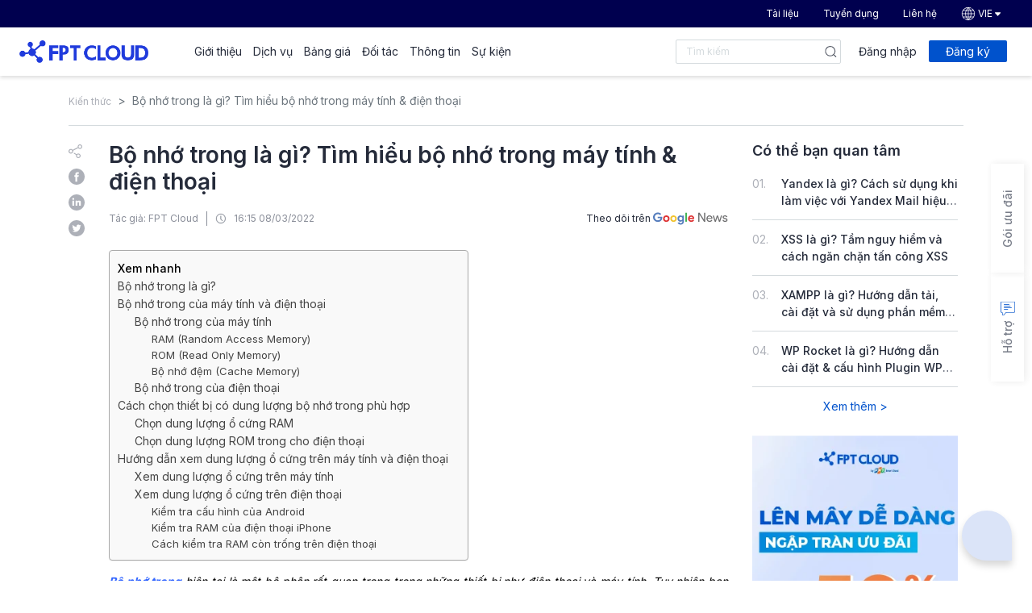

--- FILE ---
content_type: text/html; charset=UTF-8
request_url: https://fptcloud.com/bo-nho-trong/
body_size: 41101
content:
<!DOCTYPE html>
<html lang="vi" prefix="og: https://ogp.me/ns#">
<head>
<meta charset="UTF-8">
<meta name="viewport" content="width=device-width, initial-scale=1, shrink-to-fit=no">
<link rel="profile" href="https://gmpg.org/xfn/11">
<link rel="icon" type="image/x-icon" href="/favicon.ico">
<style>img:is([sizes="auto" i], [sizes^="auto," i]) { contain-intrinsic-size: 3000px 1500px }</style>
<!-- Search Engine Optimization by Rank Math - https://rankmath.com/ -->
<title>Bộ nhớ trong là gì? Tìm hiểu bộ nhớ trong máy tính &amp; điện thoại</title>
<meta name="description" content="Bộ nhớ trong hiện tại là một bộ phận rất quan trọng trong những thiết bị như điện thoại và máy tính. Hãy cùng fptcloud.com giải đáp chi tiết ngay sau đây."/>
<meta name="robots" content="follow, index"/>
<link rel="canonical" href="https://fptcloud.com/bo-nho-trong/" />
<meta property="og:locale" content="vi_VN" />
<meta property="og:type" content="article" />
<meta property="og:title" content="Bộ nhớ trong là gì? Tìm hiểu bộ nhớ trong máy tính &amp; điện thoại" />
<meta property="og:description" content="Bộ nhớ trong hiện tại là một bộ phận rất quan trọng trong những thiết bị như điện thoại và máy tính. Hãy cùng fptcloud.com giải đáp chi tiết ngay sau đây." />
<meta property="og:url" content="https://fptcloud.com/bo-nho-trong/" />
<meta property="og:site_name" content="FPT Smart Cloud" />
<meta property="article:publisher" content="https://www.facebook.com/fptsmartcloud/" />
<meta property="article:section" content="Kiến thức" />
<meta property="og:updated_time" content="2025-09-08T10:16:27+07:00" />
<meta property="og:image" content="https://fptcloud.com/wp-content/uploads/2022/03/bo-nho-trong-la-gi-1.jpg" />
<meta property="og:image:secure_url" content="https://fptcloud.com/wp-content/uploads/2022/03/bo-nho-trong-la-gi-1.jpg" />
<meta property="og:image:width" content="771" />
<meta property="og:image:height" content="453" />
<meta property="og:image:alt" content="Bộ nhớ trong là gì?" />
<meta property="og:image:type" content="image/jpeg" />
<meta name="twitter:card" content="summary_large_image" />
<meta name="twitter:title" content="Bộ nhớ trong là gì? Tìm hiểu bộ nhớ trong máy tính &amp; điện thoại" />
<meta name="twitter:description" content="Bộ nhớ trong hiện tại là một bộ phận rất quan trọng trong những thiết bị như điện thoại và máy tính. Hãy cùng fptcloud.com giải đáp chi tiết ngay sau đây." />
<meta name="twitter:image" content="https://fptcloud.com/wp-content/uploads/2022/03/bo-nho-trong-la-gi-1.jpg" />
<!-- /Rank Math WordPress SEO plugin -->
<link rel='dns-prefetch' href='//cdn.jsdelivr.net' />
<link rel='dns-prefetch' href='//cdnjs.cloudflare.com' />
<link rel='dns-prefetch' href='//www.google.com' />
<link rel="alternate" type="application/rss+xml" title="Dòng thông tin FPT Smart Cloud &raquo;" href="https://fptcloud.com/feed/" />
<link rel="alternate" type="application/rss+xml" title="FPT Smart Cloud &raquo; Dòng bình luận" href="https://fptcloud.com/comments/feed/" />
<script type="1a42b648d5f4e5a84591eb1e-text/javascript">
window._wpemojiSettings = {"baseUrl":"https:\/\/s.w.org\/images\/core\/emoji\/16.0.1\/72x72\/","ext":".png","svgUrl":"https:\/\/s.w.org\/images\/core\/emoji\/16.0.1\/svg\/","svgExt":".svg","source":{"concatemoji":"https:\/\/fptcloud.com\/wp-includes\/js\/wp-emoji-release.min.js"}};
/*! This file is auto-generated */
!function(s,n){var o,i,e;function c(e){try{var t={supportTests:e,timestamp:(new Date).valueOf()};sessionStorage.setItem(o,JSON.stringify(t))}catch(e){}}function p(e,t,n){e.clearRect(0,0,e.canvas.width,e.canvas.height),e.fillText(t,0,0);var t=new Uint32Array(e.getImageData(0,0,e.canvas.width,e.canvas.height).data),a=(e.clearRect(0,0,e.canvas.width,e.canvas.height),e.fillText(n,0,0),new Uint32Array(e.getImageData(0,0,e.canvas.width,e.canvas.height).data));return t.every(function(e,t){return e===a[t]})}function u(e,t){e.clearRect(0,0,e.canvas.width,e.canvas.height),e.fillText(t,0,0);for(var n=e.getImageData(16,16,1,1),a=0;a<n.data.length;a++)if(0!==n.data[a])return!1;return!0}function f(e,t,n,a){switch(t){case"flag":return n(e,"\ud83c\udff3\ufe0f\u200d\u26a7\ufe0f","\ud83c\udff3\ufe0f\u200b\u26a7\ufe0f")?!1:!n(e,"\ud83c\udde8\ud83c\uddf6","\ud83c\udde8\u200b\ud83c\uddf6")&&!n(e,"\ud83c\udff4\udb40\udc67\udb40\udc62\udb40\udc65\udb40\udc6e\udb40\udc67\udb40\udc7f","\ud83c\udff4\u200b\udb40\udc67\u200b\udb40\udc62\u200b\udb40\udc65\u200b\udb40\udc6e\u200b\udb40\udc67\u200b\udb40\udc7f");case"emoji":return!a(e,"\ud83e\udedf")}return!1}function g(e,t,n,a){var r="undefined"!=typeof WorkerGlobalScope&&self instanceof WorkerGlobalScope?new OffscreenCanvas(300,150):s.createElement("canvas"),o=r.getContext("2d",{willReadFrequently:!0}),i=(o.textBaseline="top",o.font="600 32px Arial",{});return e.forEach(function(e){i[e]=t(o,e,n,a)}),i}function t(e){var t=s.createElement("script");t.src=e,t.defer=!0,s.head.appendChild(t)}"undefined"!=typeof Promise&&(o="wpEmojiSettingsSupports",i=["flag","emoji"],n.supports={everything:!0,everythingExceptFlag:!0},e=new Promise(function(e){s.addEventListener("DOMContentLoaded",e,{once:!0})}),new Promise(function(t){var n=function(){try{var e=JSON.parse(sessionStorage.getItem(o));if("object"==typeof e&&"number"==typeof e.timestamp&&(new Date).valueOf()<e.timestamp+604800&&"object"==typeof e.supportTests)return e.supportTests}catch(e){}return null}();if(!n){if("undefined"!=typeof Worker&&"undefined"!=typeof OffscreenCanvas&&"undefined"!=typeof URL&&URL.createObjectURL&&"undefined"!=typeof Blob)try{var e="postMessage("+g.toString()+"("+[JSON.stringify(i),f.toString(),p.toString(),u.toString()].join(",")+"));",a=new Blob([e],{type:"text/javascript"}),r=new Worker(URL.createObjectURL(a),{name:"wpTestEmojiSupports"});return void(r.onmessage=function(e){c(n=e.data),r.terminate(),t(n)})}catch(e){}c(n=g(i,f,p,u))}t(n)}).then(function(e){for(var t in e)n.supports[t]=e[t],n.supports.everything=n.supports.everything&&n.supports[t],"flag"!==t&&(n.supports.everythingExceptFlag=n.supports.everythingExceptFlag&&n.supports[t]);n.supports.everythingExceptFlag=n.supports.everythingExceptFlag&&!n.supports.flag,n.DOMReady=!1,n.readyCallback=function(){n.DOMReady=!0}}).then(function(){return e}).then(function(){var e;n.supports.everything||(n.readyCallback(),(e=n.source||{}).concatemoji?t(e.concatemoji):e.wpemoji&&e.twemoji&&(t(e.twemoji),t(e.wpemoji)))}))}((window,document),window._wpemojiSettings);
</script>
<style id='wp-emoji-styles-inline-css'>
img.wp-smiley, img.emoji {
display: inline !important;
border: none !important;
box-shadow: none !important;
height: 1em !important;
width: 1em !important;
margin: 0 0.07em !important;
vertical-align: -0.1em !important;
background: none !important;
padding: 0 !important;
}
</style>
<link rel='stylesheet' id='wp-block-library-css' href='//fptcloud.com/wp-content/cache/wpfc-minified/l8lx9g5k/87ygn.css' media='all' />
<style id='classic-theme-styles-inline-css'>
/*! This file is auto-generated */
.wp-block-button__link{color:#fff;background-color:#32373c;border-radius:9999px;box-shadow:none;text-decoration:none;padding:calc(.667em + 2px) calc(1.333em + 2px);font-size:1.125em}.wp-block-file__button{background:#32373c;color:#fff;text-decoration:none}
</style>
<style id='global-styles-inline-css'>
:root{--wp--preset--aspect-ratio--square: 1;--wp--preset--aspect-ratio--4-3: 4/3;--wp--preset--aspect-ratio--3-4: 3/4;--wp--preset--aspect-ratio--3-2: 3/2;--wp--preset--aspect-ratio--2-3: 2/3;--wp--preset--aspect-ratio--16-9: 16/9;--wp--preset--aspect-ratio--9-16: 9/16;--wp--preset--color--black: #000000;--wp--preset--color--cyan-bluish-gray: #abb8c3;--wp--preset--color--white: #fff;--wp--preset--color--pale-pink: #f78da7;--wp--preset--color--vivid-red: #cf2e2e;--wp--preset--color--luminous-vivid-orange: #ff6900;--wp--preset--color--luminous-vivid-amber: #fcb900;--wp--preset--color--light-green-cyan: #7bdcb5;--wp--preset--color--vivid-green-cyan: #00d084;--wp--preset--color--pale-cyan-blue: #8ed1fc;--wp--preset--color--vivid-cyan-blue: #0693e3;--wp--preset--color--vivid-purple: #9b51e0;--wp--preset--color--blue: #0d6efd;--wp--preset--color--indigo: #6610f2;--wp--preset--color--purple: #5533ff;--wp--preset--color--pink: #d63384;--wp--preset--color--red: #dc3545;--wp--preset--color--orange: #fd7e14;--wp--preset--color--yellow: #ffc107;--wp--preset--color--green: #198754;--wp--preset--color--teal: #20c997;--wp--preset--color--cyan: #0dcaf0;--wp--preset--color--gray: #6c757d;--wp--preset--color--gray-dark: #343a40;--wp--preset--gradient--vivid-cyan-blue-to-vivid-purple: linear-gradient(135deg,rgba(6,147,227,1) 0%,rgb(155,81,224) 100%);--wp--preset--gradient--light-green-cyan-to-vivid-green-cyan: linear-gradient(135deg,rgb(122,220,180) 0%,rgb(0,208,130) 100%);--wp--preset--gradient--luminous-vivid-amber-to-luminous-vivid-orange: linear-gradient(135deg,rgba(252,185,0,1) 0%,rgba(255,105,0,1) 100%);--wp--preset--gradient--luminous-vivid-orange-to-vivid-red: linear-gradient(135deg,rgba(255,105,0,1) 0%,rgb(207,46,46) 100%);--wp--preset--gradient--very-light-gray-to-cyan-bluish-gray: linear-gradient(135deg,rgb(238,238,238) 0%,rgb(169,184,195) 100%);--wp--preset--gradient--cool-to-warm-spectrum: linear-gradient(135deg,rgb(74,234,220) 0%,rgb(151,120,209) 20%,rgb(207,42,186) 40%,rgb(238,44,130) 60%,rgb(251,105,98) 80%,rgb(254,248,76) 100%);--wp--preset--gradient--blush-light-purple: linear-gradient(135deg,rgb(255,206,236) 0%,rgb(152,150,240) 100%);--wp--preset--gradient--blush-bordeaux: linear-gradient(135deg,rgb(254,205,165) 0%,rgb(254,45,45) 50%,rgb(107,0,62) 100%);--wp--preset--gradient--luminous-dusk: linear-gradient(135deg,rgb(255,203,112) 0%,rgb(199,81,192) 50%,rgb(65,88,208) 100%);--wp--preset--gradient--pale-ocean: linear-gradient(135deg,rgb(255,245,203) 0%,rgb(182,227,212) 50%,rgb(51,167,181) 100%);--wp--preset--gradient--electric-grass: linear-gradient(135deg,rgb(202,248,128) 0%,rgb(113,206,126) 100%);--wp--preset--gradient--midnight: linear-gradient(135deg,rgb(2,3,129) 0%,rgb(40,116,252) 100%);--wp--preset--font-size--small: 13px;--wp--preset--font-size--medium: 20px;--wp--preset--font-size--large: 36px;--wp--preset--font-size--x-large: 42px;--wp--preset--spacing--20: 0.44rem;--wp--preset--spacing--30: 0.67rem;--wp--preset--spacing--40: 1rem;--wp--preset--spacing--50: 1.5rem;--wp--preset--spacing--60: 2.25rem;--wp--preset--spacing--70: 3.38rem;--wp--preset--spacing--80: 5.06rem;--wp--preset--shadow--natural: 6px 6px 9px rgba(0, 0, 0, 0.2);--wp--preset--shadow--deep: 12px 12px 50px rgba(0, 0, 0, 0.4);--wp--preset--shadow--sharp: 6px 6px 0px rgba(0, 0, 0, 0.2);--wp--preset--shadow--outlined: 6px 6px 0px -3px rgba(255, 255, 255, 1), 6px 6px rgba(0, 0, 0, 1);--wp--preset--shadow--crisp: 6px 6px 0px rgba(0, 0, 0, 1);}:where(.is-layout-flex){gap: 0.5em;}:where(.is-layout-grid){gap: 0.5em;}body .is-layout-flex{display: flex;}.is-layout-flex{flex-wrap: wrap;align-items: center;}.is-layout-flex > :is(*, div){margin: 0;}body .is-layout-grid{display: grid;}.is-layout-grid > :is(*, div){margin: 0;}:where(.wp-block-columns.is-layout-flex){gap: 2em;}:where(.wp-block-columns.is-layout-grid){gap: 2em;}:where(.wp-block-post-template.is-layout-flex){gap: 1.25em;}:where(.wp-block-post-template.is-layout-grid){gap: 1.25em;}.has-black-color{color: var(--wp--preset--color--black) !important;}.has-cyan-bluish-gray-color{color: var(--wp--preset--color--cyan-bluish-gray) !important;}.has-white-color{color: var(--wp--preset--color--white) !important;}.has-pale-pink-color{color: var(--wp--preset--color--pale-pink) !important;}.has-vivid-red-color{color: var(--wp--preset--color--vivid-red) !important;}.has-luminous-vivid-orange-color{color: var(--wp--preset--color--luminous-vivid-orange) !important;}.has-luminous-vivid-amber-color{color: var(--wp--preset--color--luminous-vivid-amber) !important;}.has-light-green-cyan-color{color: var(--wp--preset--color--light-green-cyan) !important;}.has-vivid-green-cyan-color{color: var(--wp--preset--color--vivid-green-cyan) !important;}.has-pale-cyan-blue-color{color: var(--wp--preset--color--pale-cyan-blue) !important;}.has-vivid-cyan-blue-color{color: var(--wp--preset--color--vivid-cyan-blue) !important;}.has-vivid-purple-color{color: var(--wp--preset--color--vivid-purple) !important;}.has-black-background-color{background-color: var(--wp--preset--color--black) !important;}.has-cyan-bluish-gray-background-color{background-color: var(--wp--preset--color--cyan-bluish-gray) !important;}.has-white-background-color{background-color: var(--wp--preset--color--white) !important;}.has-pale-pink-background-color{background-color: var(--wp--preset--color--pale-pink) !important;}.has-vivid-red-background-color{background-color: var(--wp--preset--color--vivid-red) !important;}.has-luminous-vivid-orange-background-color{background-color: var(--wp--preset--color--luminous-vivid-orange) !important;}.has-luminous-vivid-amber-background-color{background-color: var(--wp--preset--color--luminous-vivid-amber) !important;}.has-light-green-cyan-background-color{background-color: var(--wp--preset--color--light-green-cyan) !important;}.has-vivid-green-cyan-background-color{background-color: var(--wp--preset--color--vivid-green-cyan) !important;}.has-pale-cyan-blue-background-color{background-color: var(--wp--preset--color--pale-cyan-blue) !important;}.has-vivid-cyan-blue-background-color{background-color: var(--wp--preset--color--vivid-cyan-blue) !important;}.has-vivid-purple-background-color{background-color: var(--wp--preset--color--vivid-purple) !important;}.has-black-border-color{border-color: var(--wp--preset--color--black) !important;}.has-cyan-bluish-gray-border-color{border-color: var(--wp--preset--color--cyan-bluish-gray) !important;}.has-white-border-color{border-color: var(--wp--preset--color--white) !important;}.has-pale-pink-border-color{border-color: var(--wp--preset--color--pale-pink) !important;}.has-vivid-red-border-color{border-color: var(--wp--preset--color--vivid-red) !important;}.has-luminous-vivid-orange-border-color{border-color: var(--wp--preset--color--luminous-vivid-orange) !important;}.has-luminous-vivid-amber-border-color{border-color: var(--wp--preset--color--luminous-vivid-amber) !important;}.has-light-green-cyan-border-color{border-color: var(--wp--preset--color--light-green-cyan) !important;}.has-vivid-green-cyan-border-color{border-color: var(--wp--preset--color--vivid-green-cyan) !important;}.has-pale-cyan-blue-border-color{border-color: var(--wp--preset--color--pale-cyan-blue) !important;}.has-vivid-cyan-blue-border-color{border-color: var(--wp--preset--color--vivid-cyan-blue) !important;}.has-vivid-purple-border-color{border-color: var(--wp--preset--color--vivid-purple) !important;}.has-vivid-cyan-blue-to-vivid-purple-gradient-background{background: var(--wp--preset--gradient--vivid-cyan-blue-to-vivid-purple) !important;}.has-light-green-cyan-to-vivid-green-cyan-gradient-background{background: var(--wp--preset--gradient--light-green-cyan-to-vivid-green-cyan) !important;}.has-luminous-vivid-amber-to-luminous-vivid-orange-gradient-background{background: var(--wp--preset--gradient--luminous-vivid-amber-to-luminous-vivid-orange) !important;}.has-luminous-vivid-orange-to-vivid-red-gradient-background{background: var(--wp--preset--gradient--luminous-vivid-orange-to-vivid-red) !important;}.has-very-light-gray-to-cyan-bluish-gray-gradient-background{background: var(--wp--preset--gradient--very-light-gray-to-cyan-bluish-gray) !important;}.has-cool-to-warm-spectrum-gradient-background{background: var(--wp--preset--gradient--cool-to-warm-spectrum) !important;}.has-blush-light-purple-gradient-background{background: var(--wp--preset--gradient--blush-light-purple) !important;}.has-blush-bordeaux-gradient-background{background: var(--wp--preset--gradient--blush-bordeaux) !important;}.has-luminous-dusk-gradient-background{background: var(--wp--preset--gradient--luminous-dusk) !important;}.has-pale-ocean-gradient-background{background: var(--wp--preset--gradient--pale-ocean) !important;}.has-electric-grass-gradient-background{background: var(--wp--preset--gradient--electric-grass) !important;}.has-midnight-gradient-background{background: var(--wp--preset--gradient--midnight) !important;}.has-small-font-size{font-size: var(--wp--preset--font-size--small) !important;}.has-medium-font-size{font-size: var(--wp--preset--font-size--medium) !important;}.has-large-font-size{font-size: var(--wp--preset--font-size--large) !important;}.has-x-large-font-size{font-size: var(--wp--preset--font-size--x-large) !important;}
:where(.wp-block-post-template.is-layout-flex){gap: 1.25em;}:where(.wp-block-post-template.is-layout-grid){gap: 1.25em;}
:where(.wp-block-columns.is-layout-flex){gap: 2em;}:where(.wp-block-columns.is-layout-grid){gap: 2em;}
:root :where(.wp-block-pullquote){font-size: 1.5em;line-height: 1.6;}
</style>
<style id='md-style-inline-css'>
.copy-button { cursor: pointer; border: 0; font-size: 12px; text-transform: uppercase; font-weight: 500; padding: 3px 6px 3px 6px; background-color: rgba(255, 255, 255, 0.6); position: absolute; overflow: hidden; top: 5px; right: 5px; border-radius: 3px; } .copy-button:before { content: ""; display: inline-block; width: 16px; height: 16px; margin-right: 3px; background-size: contain; background-image: url("data:image/svg+xml,%3Csvg version=\'1.1\' xmlns=\'http://www.w3.org/2000/svg\' xmlns:xlink=\'http://www.w3.org/1999/xlink\' x=\'0px\' y=\'0px\' width=\'16px\' height=\'16px\' viewBox=\'888 888 16 16\' enable-background=\'new 888 888 16 16\' xml:space=\'preserve\'%3E %3Cpath fill=\'%23333333\' d=\'M903.143,891.429c0.238,0,0.44,0.083,0.607,0.25c0.167,0.167,0.25,0.369,0.25,0.607v10.857 c0,0.238-0.083,0.44-0.25,0.607s-0.369,0.25-0.607,0.25h-8.571c-0.238,0-0.44-0.083-0.607-0.25s-0.25-0.369-0.25-0.607v-2.571 h-4.857c-0.238,0-0.44-0.083-0.607-0.25s-0.25-0.369-0.25-0.607v-6c0-0.238,0.06-0.5,0.179-0.786s0.262-0.512,0.428-0.679 l3.643-3.643c0.167-0.167,0.393-0.309,0.679-0.428s0.547-0.179,0.786-0.179h3.714c0.238,0,0.44,0.083,0.607,0.25 c0.166,0.167,0.25,0.369,0.25,0.607v2.929c0.404-0.238,0.785-0.357,1.143-0.357H903.143z M898.286,893.331l-2.67,2.669h2.67V893.331 z M892.571,889.902l-2.669,2.669h2.669V889.902z M894.321,895.679l2.821-2.822v-3.714h-3.428v3.714c0,0.238-0.083,0.441-0.25,0.607 s-0.369,0.25-0.607,0.25h-3.714v5.714h4.571v-2.286c0-0.238,0.06-0.5,0.179-0.786C894.012,896.071,894.155,895.845,894.321,895.679z M902.857,902.857v-10.286h-3.429v3.714c0,0.238-0.083,0.441-0.25,0.607c-0.167,0.167-0.369,0.25-0.607,0.25h-3.714v5.715H902.857z\' /%3E %3C/svg%3E"); background-repeat: no-repeat; position: relative; top: 3px; } pre { position: relative; } pre:hover .copy-button { background-color: rgba(255, 255, 255, 0.9); } 
</style>
<link rel='stylesheet' id='ez-icomoon-css' href='//fptcloud.com/wp-content/cache/wpfc-minified/8k8w433f/87ygn.css' media='all' />
<link rel='stylesheet' id='ez-toc-css' href='//fptcloud.com/wp-content/cache/wpfc-minified/jr4kkwlc/87ygn.css' media='all' />
<style id='ez-toc-inline-css'>
div#ez-toc-container p.ez-toc-title {font-size: 14px;}div#ez-toc-container p.ez-toc-title {font-weight: 500;}div#ez-toc-container ul li {font-size: 14px;}div#ez-toc-container nav ul ul li ul li {font-size: 13px!important;}
</style>
<link rel='stylesheet' id='understrap-styles-css' href='//fptcloud.com/wp-content/cache/wpfc-minified/7j6577h0/87ygn.css' media='all' />
<link rel='stylesheet' id='toastr-styles-css' href='https://cdnjs.cloudflare.com/ajax/libs/toastr.js/latest/toastr.min.css' media='all' />
<link rel='stylesheet' id='fancybox-styles-css' href='https://cdnjs.cloudflare.com/ajax/libs/fancybox/3.5.7/jquery.fancybox.css' media='all' />
<link rel='stylesheet' id='bota-styles-css' href='//fptcloud.com/wp-content/cache/wpfc-minified/22xzgif9/87ygn.css' media='all' />
<script src="https://fptcloud.com/wp-includes/js/jquery/jquery.min.js" id="jquery-core-js" type="1a42b648d5f4e5a84591eb1e-text/javascript"></script>
<script src="https://fptcloud.com/wp-includes/js/jquery/jquery-migrate.min.js" id="jquery-migrate-js" type="1a42b648d5f4e5a84591eb1e-text/javascript"></script>
<script src="https://cdnjs.cloudflare.com/ajax/libs/toastr.js/latest/toastr.min.js" id="toastr-scripts-js" type="1a42b648d5f4e5a84591eb1e-text/javascript"></script>
<script src="https://cdnjs.cloudflare.com/ajax/libs/jquery-validate/1.19.3/jquery.validate.min.js" id="jquery-validate-scripts-js" type="1a42b648d5f4e5a84591eb1e-text/javascript"></script>
<script src="https://cdnjs.cloudflare.com/ajax/libs/jquery-validate/1.19.3/additional-methods.min.js" id="jquery-validate-additional-scripts-js" type="1a42b648d5f4e5a84591eb1e-text/javascript"></script>
<script src="https://cdnjs.cloudflare.com/ajax/libs/jquery-cookie/1.4.1/jquery.cookie.min.js" id="jquery-cookie-js" type="1a42b648d5f4e5a84591eb1e-text/javascript"></script>
<link rel="https://api.w.org/" href="https://fptcloud.com/wp-json/" /><link rel="alternate" title="JSON" type="application/json" href="https://fptcloud.com/wp-json/wp/v2/posts/21736" /><link rel="EditURI" type="application/rsd+xml" title="RSD" href="https://fptcloud.com/xmlrpc.php?rsd" />
<link rel='shortlink' href='https://fptcloud.com/?p=21736' />
<link rel="alternate" title="oEmbed (JSON)" type="application/json+oembed" href="https://fptcloud.com/wp-json/oembed/1.0/embed?url=https%3A%2F%2Ffptcloud.com%2Fbo-nho-trong%2F" />
<link rel="alternate" title="oEmbed (XML)" type="text/xml+oembed" href="https://fptcloud.com/wp-json/oembed/1.0/embed?url=https%3A%2F%2Ffptcloud.com%2Fbo-nho-trong%2F&#038;format=xml" />
<meta name="cdp-version" content="1.5.0" /><!-- Google Tag Manager -->
<script type="1a42b648d5f4e5a84591eb1e-text/javascript">(function(w,d,s,l,i){w[l]=w[l]||[];w[l].push({'gtm.start':
new Date().getTime(),event:'gtm.js'});var f=d.getElementsByTagName(s)[0],
j=d.createElement(s),dl=l!='dataLayer'?'&l='+l:'';j.async=true;j.src=
'https://www.googletagmanager.com/gtm.js?id='+i+dl;f.parentNode.insertBefore(j,f);
})(window,document,'script','dataLayer','GTM-PXKQ9LJ');</script>
<!-- End Google Tag Manager -->
<!-- Code DMCA -->
<meta name='dmca-site-verification' content='RDZaY1dGMy9TUlBjL1dpL2EwWEtudz090' />
<meta name="mobile-web-app-capable" content="yes">
<meta name="apple-mobile-web-app-capable" content="yes">
<meta name="apple-mobile-web-app-title" content="FPT Smart Cloud - FPT Smart Cloud">
<link rel="icon" href="https://fptcloud.com/wp-content/uploads/2025/11/favicon-fptcloud.png" sizes="32x32" />
<link rel="icon" href="https://fptcloud.com/wp-content/uploads/2025/11/favicon-fptcloud.png" sizes="192x192" />
<link rel="apple-touch-icon" href="https://fptcloud.com/wp-content/uploads/2025/11/favicon-fptcloud.png" />
<meta name="msapplication-TileImage" content="https://fptcloud.com/wp-content/uploads/2025/11/favicon-fptcloud.png" />
</head>
<body class="wp-singular post-template-default single single-post postid-21736 single-format-standard wp-custom-logo wp-embed-responsive wp-theme-understrap group-blog understrap-has-sidebar" itemscope itemtype="http://schema.org/WebSite">
<script type="1a42b648d5f4e5a84591eb1e-text/javascript">
// Configs
let liveChatBaseUrl   = document.location.protocol + '//' + 'livechat.fpt.ai/v36/src'
let LiveChatSocketUrl = 'livechat.fpt.ai:443'
let FptAppCode        = 'eda9d1fe3692f0d8d31740e9d2467993'
let FptAppName        = 'Live support'
// Define custom styles
let CustomStyles = {
// header
headerBackground: 'linear-gradient(86.7deg, #203DBCFF 0.85%, #6684D1FF 98.94%)',
headerTextColor: '#ffffffff',
headerLogoEnable: false,
headerLogoLink: 'https://chatbot-tools.fpt.ai/livechat-builder/img/Icon-fpt-ai.png',
headerText: 'Live support',
// main
primaryColor: '#DBE4F8FF',
secondaryColor: '#6684D1FF',
primaryTextColor: '#000000FF',
secondaryTextColor: '#FFFFFFDE',
buttonColor: '#E8EBF7FF',
buttonTextColor: '#6684D1FF',
bodyBackgroundEnable: false,
bodyBackgroundLink: '',
avatarBot: 'https://i.imgur.com/ks9lJBK.png',
sendMessagePlaceholder: 'Enter your message here',
// float button
floatButtonLogo: 'https://i.imgur.com/LDZdwUA.png',
floatButtonTooltip: 'Can I help you?',
floatButtonTooltipEnable: true,
// start screen
customerLogo: 'https://i.imgur.com/ks9lJBK.png',
customerWelcomeText: 'Please input your name',
customerButtonText: 'Start',
prefixEnable: false,
prefixType: 'radio',
prefixOptions: ["Anh","Chị"],
prefixPlaceholder: 'Danh xưng',
// custom css
css: ''
}
// Get bot code from url if FptAppCode is empty
if (!FptAppCode) {
let appCodeFromHash = window.location.hash.substr(1)
if (appCodeFromHash.length === 32) {
FptAppCode = appCodeFromHash
}
}
// Set Configs
let FptLiveChatConfigs = {
appName: FptAppName,
appCode: FptAppCode,
themes : '',
styles : CustomStyles
}
// Append Script
let FptLiveChatScript  = document.createElement('script')
FptLiveChatScript.id   = 'fpt_ai_livechat_script'
FptLiveChatScript.src  = liveChatBaseUrl + '/static/fptai-livechat.js'
document.body.appendChild(FptLiveChatScript)
// Append Stylesheet
let FptLiveChatStyles  = document.createElement('link')
FptLiveChatStyles.id   = 'fpt_ai_livechat_script'
FptLiveChatStyles.rel  = 'stylesheet'
FptLiveChatStyles.href = liveChatBaseUrl + '/static/fptai-livechat.css'
document.body.appendChild(FptLiveChatStyles)
// Init
FptLiveChatScript.onload = function () {
fpt_ai_render_chatbox(FptLiveChatConfigs, liveChatBaseUrl, LiveChatSocketUrl)
}
</script>
<div class="site bota_body_main" id="page">
<!-- ******************* The Navbar Area ******************* -->
<header class="bota_header">
<div class="bota_header_home_page">
<div class="bota_header_top d-none d-xl-block">
<div class="container">
<div class="bota_header_right">
<ul>
<li>
<a href="https://fptcloud.com/danh-sach-tai-lieu/" title="Tài liệu" rel="nofollow">
Tài liệu                                </a>
</li>
<li>
<a href="https://fptsmartcloud.com/co-hoi-nghe-nghiep/" title="Tuyển dụng" rel="nofollow">
Tuyển dụng                                </a>
</li>
<li>
<a href="/lien-he/" title="Liên hệ" rel="nofollow">
Liên hệ                                </a>
</li>
<li>
<a href="" title="VIE">
<svg width="18" height="18" viewBox="0 0 18 18" fill="none" xmlns="http://www.w3.org/2000/svg">
<path d="M4.14295 15.2857C4.07717 15.2852 4.01359 15.2619 3.96295 15.22C2.67652 14.1794 1.74437 12.7656 1.29488 11.1733C0.845394 9.58096 0.900689 7.88842 1.45315 6.32881C2.00561 4.7692 3.02805 3.41926 4.37965 2.46491C5.73125 1.51057 7.34551 0.998777 9.00007 1.00003C10.2236 0.99641 11.4313 1.27609 12.5286 1.81717C12.5964 1.85092 12.648 1.9102 12.6722 1.98199C12.6963 2.05378 12.6909 2.1322 12.6572 2.20003C12.6407 2.23384 12.6178 2.26408 12.5896 2.289C12.5614 2.31392 12.5286 2.33303 12.4931 2.34524C12.4575 2.35745 12.4199 2.36252 12.3823 2.36015C12.3448 2.35779 12.3081 2.34804 12.2743 2.33146C10.61 1.51414 8.70011 1.34882 6.92004 1.86799C5.13998 2.38715 3.61843 3.55326 2.65438 5.13716C1.71928 6.67393 1.37359 8.49781 1.68151 10.2702C1.98943 12.0425 2.93002 13.6429 4.32866 14.7743C4.3578 14.798 4.38196 14.8273 4.39975 14.8605C4.41754 14.8936 4.42861 14.93 4.43232 14.9674C4.43604 15.0048 4.43233 15.0426 4.4214 15.0786C4.41048 15.1146 4.39256 15.1481 4.36866 15.1771C4.34175 15.2112 4.30744 15.2386 4.26834 15.2575C4.22923 15.2763 4.18635 15.2859 4.14295 15.2857ZM9.00007 17C7.72352 17.0034 6.465 16.6986 5.33151 16.1114C5.26407 16.0765 5.21324 16.0163 5.1902 15.944C5.16716 15.8717 5.1738 15.7931 5.20866 15.7257C5.24352 15.6582 5.30373 15.6074 5.37607 15.5844C5.44841 15.5613 5.52693 15.568 5.59437 15.6028C7.03417 16.346 8.67748 16.5981 10.2738 16.3206C11.8702 16.0431 13.3321 15.2513 14.4366 14.0658C15.5412 12.8804 16.2278 11.3663 16.392 9.75431C16.5561 8.14235 16.1887 6.52093 15.3458 5.13716C14.9019 4.41093 14.3376 3.76554 13.6772 3.2286C13.6188 3.18104 13.5815 3.11233 13.5734 3.03742C13.5654 2.9625 13.5873 2.88745 13.6343 2.8286C13.6579 2.79925 13.6871 2.77485 13.7201 2.7568C13.7531 2.73875 13.7894 2.72741 13.8269 2.72342C13.8643 2.71944 13.9022 2.7229 13.9382 2.73359C13.9743 2.74429 14.008 2.76201 14.0372 2.78574C14.7477 3.36359 15.3544 4.0583 15.8315 4.84002C16.5698 6.05285 16.9721 7.44034 16.9969 8.86002C17.0218 10.2797 16.6683 11.6804 15.9729 12.9183C15.2774 14.1563 14.265 15.1868 13.0396 15.9041C11.8142 16.6214 10.42 16.9996 9.00007 17Z" fill="white" stroke="white" stroke-width="0.2"/>
<path d="M8.71439 16.714C8.64358 16.7139 8.57536 16.6874 8.52296 16.6398C7.44987 15.6775 6.63214 14.4641 6.14297 13.1083C5.60038 11.8052 5.30954 10.4111 5.28583 8.99979C5.28897 7.58529 5.58063 6.1863 6.14297 4.88838C6.67934 3.55792 7.49033 2.35556 8.52296 1.35982C8.57976 1.3142 8.65184 1.29201 8.72446 1.29777C8.79708 1.30354 8.86476 1.33682 8.91365 1.39082C8.96255 1.44483 8.98897 1.51547 8.98751 1.5883C8.98605 1.66114 8.95683 1.73067 8.90581 1.78267C7.93005 2.72188 7.16294 3.85599 6.65439 5.11123C6.12797 6.34002 5.85677 7.66298 5.85725 8.99979C5.8756 10.3358 6.14705 11.6563 6.65725 12.8912C7.1191 14.1692 7.89186 15.3122 8.90581 16.2169C8.94844 16.2557 8.97836 16.3064 8.99165 16.3624C9.00494 16.4185 9.00097 16.4772 8.98027 16.531C8.95957 16.5848 8.92311 16.631 8.87566 16.6637C8.82821 16.6963 8.77199 16.7139 8.71439 16.714Z" fill="white" stroke="white" stroke-width="0.2"/>
<path d="M9.28573 16.7143C9.22813 16.7141 9.17191 16.6966 9.12446 16.6639C9.07701 16.6312 9.04055 16.585 9.01985 16.5312C8.99915 16.4775 8.99518 16.4187 9.00847 16.3627C9.02175 16.3066 9.05168 16.2559 9.0943 16.2171C10.1083 15.3124 10.881 14.1695 11.3429 12.8914C11.8531 11.6565 12.1245 10.3361 12.1429 9.00002C12.1433 7.66321 11.8721 6.34025 11.3457 5.11146C10.8372 3.85622 10.0701 2.72211 9.0943 1.7829C9.06394 1.75852 9.03888 1.72818 9.02066 1.69376C9.00245 1.65934 8.99146 1.62155 8.98838 1.58273C8.9853 1.54391 8.99019 1.50487 9.00275 1.468C9.0153 1.43114 9.03526 1.39723 9.0614 1.36836C9.08754 1.33949 9.1193 1.31627 9.15474 1.30013C9.19018 1.28398 9.22855 1.27525 9.26749 1.27447C9.30642 1.27369 9.34511 1.28088 9.38116 1.2956C9.41722 1.31031 9.44989 1.33224 9.47716 1.36004C10.5149 2.35441 11.3309 3.55687 11.8714 4.8886C12.4289 6.18756 12.7157 7.58651 12.7143 9.00002C12.6906 10.4114 12.3997 11.8055 11.8572 13.1086C11.3647 14.4656 10.543 15.679 9.46573 16.64C9.41628 16.6851 9.35258 16.7114 9.28573 16.7143Z" fill="white" stroke="white" stroke-width="0.2"/>
<path d="M16.7144 9.28577H1.28584C1.21006 9.28577 1.13739 9.25567 1.08381 9.20208C1.03022 9.1485 1.00012 9.07583 1.00012 9.00005C1.00012 8.92428 1.03022 8.85161 1.08381 8.79802C1.13739 8.74444 1.21006 8.71434 1.28584 8.71434H16.7144C16.7901 8.71434 16.8628 8.74444 16.9164 8.79802C16.97 8.85161 17.0001 8.92428 17.0001 9.00005C17.0001 9.07583 16.97 9.1485 16.9164 9.20208C16.8628 9.25567 16.7901 9.28577 16.7144 9.28577ZM15.5715 5.28578H2.42869C2.35291 5.28578 2.28024 5.25568 2.22666 5.2021C2.17308 5.14852 2.14298 5.07584 2.14298 5.00007C2.14298 4.92429 2.17308 4.85162 2.22666 4.79804C2.28024 4.74446 2.35291 4.71436 2.42869 4.71436H15.5715C15.6473 4.71436 15.7199 4.74446 15.7735 4.79804C15.8271 4.85162 15.8572 4.92429 15.8572 5.00007C15.8572 5.07584 15.8271 5.14852 15.7735 5.2021C15.7199 5.25568 15.6473 5.28578 15.5715 5.28578ZM15.5715 13.2858H2.42869C2.35291 13.2858 2.28024 13.2557 2.22666 13.2021C2.17308 13.1485 2.14298 13.0758 2.14298 13C2.14298 12.9243 2.17308 12.8516 2.22666 12.798C2.28024 12.7444 2.35291 12.7143 2.42869 12.7143H15.5715C15.6473 12.7143 15.7199 12.7444 15.7735 12.798C15.8271 12.8516 15.8572 12.9243 15.8572 13C15.8572 13.0758 15.8271 13.1485 15.7735 13.2021C15.7199 13.2557 15.6473 13.2858 15.5715 13.2858Z" fill="white" stroke="white" stroke-width="0.2"/>
<path d="M9.00001 16.7142C8.92423 16.7142 8.85156 16.6841 8.79798 16.6305C8.7444 16.5769 8.71429 16.5042 8.71429 16.4284V1.57136C8.71429 1.49558 8.7444 1.42291 8.79798 1.36933C8.85156 1.31575 8.92423 1.28564 9.00001 1.28564C9.07578 1.28564 9.14846 1.31575 9.20204 1.36933C9.25562 1.42291 9.28572 1.49558 9.28572 1.57136V16.4284C9.28572 16.5042 9.25562 16.5769 9.20204 16.6305C9.14846 16.6841 9.07578 16.7142 9.00001 16.7142Z" fill="white" stroke="white" stroke-width="0.2"/>
</svg>    
VIE                                    <svg width="8" height="5" viewBox="0 0 9 5" fill="none" xmlns="http://www.w3.org/2000/svg">
<path d="M0.172387 0.173886C-0.0218991 0.390897 -0.0218991 0.742915 0.172387 0.959926L3.67182 4.83712C3.8661 5.05413 4.18267 5.05413 4.37696 4.83712C4.38267 4.83112 4.38382 4.82312 4.38953 4.81712L7.88096 0.959926C8.07524 0.742915 8.07524 0.390897 7.88096 0.173886C7.87982 0.171886 7.87639 0.171887 7.87524 0.169887C7.78382 0.0648813 7.6581 -0.000122058 7.51753 -0.000122058L0.534672 -0.000122058C0.391815 -0.000122058 0.264958 0.068881 0.174672 0.175886L0.172387 0.173886Z" fill="#fff"></path>
</svg>
</a>
<ul class="bota_header_language_ul">
<li>
<a href="https://fptcloud.com/bo-nho-trong/" title="Tiếng Việt" >
Tiếng Việt                                        </a>
</li>
<li>
<a href="https://fptcloud.com/en/" title="English" rel="nofollow">
English                                        </a>
</li>
<li>
<a href="https://fptcloud.com/zh/" title="中文 (中国)" rel="nofollow">
中文 (中国)                                        </a>
</li>
<li>
<a href="https://fptcloud.com/ja/" title="日本語" rel="nofollow">
日本語                                        </a>
</li>
</ul>
</li>
</ul>
</div>
</div>
</div>
<div class="bota_header_center">
<div class="container">
<div class="row align-items-center">
<div class="col-xl-2 col-lg-7 col-sm-7 col-7">
<div class="bota_header_logo">
<a href="https://fptcloud.com/" title="logo">
<img src="https://fptcloud.com/wp-content/uploads/2025/03/FPT-Cloud-1@2x-8.png" alt="logo" class="img-fluid" width="160" height="29" />
</a>
</div>
</div>
<div class="col-xl-5 col-lg-5 col-sm-5 col-5 d-xl-none">
<div class="bota_header_tools">
<div class="bota_header_search_mb">
<span class="header-icon-search"></span>
</div>
<a href="https://console.fptcloud.com" class="bota_header_login_mobile">
<span class="header-icon-user"></span>
</a>
<div class="bota_header_menu_mb">            
<span></span>            
<span></span>            
<span></span>        
</div>
</div>
</div>
<div class="col-xl-6 col-lg-6 col-sm-6 d-none d-xl-block">
<div class="bota_header_menu">
<ul class="bota_header_menu_ul">
<li>
<a href="https://fptcloud.com/gioi-thieu/" title="Giới thiệu" rel="nofollow">
Giới thiệu                                        </a>
</li>
<li class="dropdown parent">
<button class="btn btn-secondary dropdown-toggle" type="button" id="dropdownMenu2" data-toggle="dropdown" aria-haspopup="true" aria-expanded="false">
<span>Dịch vụ</span>
</button>
<div class="bota_menu_sub dropdown-menu allow-focus" aria-labelledby="dropdownMenu2">
<div class="bota_menu_sub_content">
<div class="container">
<div class="row">
<div class="col-xl-3 col-lg-3 col-sm-3">
<div class="bota_menu_commom_left">
<div class="bota_menu_search">
<input type="text" class="search_header" data-act="product" placeholder="Tìm kiếm" />
<button>
<svg class="svg_product" width="20" height="20" viewBox="0 0 20 20" fill="none" xmlns="http://www.w3.org/2000/svg">
<path d="M18.2497 19.0002C18.0577 19.0002 17.8657 18.9267 17.7194 18.7805L14.1232 15.1842C13.8307 14.891 13.8307 14.4162 14.1232 14.1237C14.4164 13.8305 14.8912 13.8305 15.1844 14.1237L18.7799 17.72C19.0732 18.0132 19.0732 18.4872 18.7799 18.7805C18.6337 18.9267 18.4417 19.0002 18.2497 19.0002Z" fill="#252B3A" stroke="white" stroke-width="0.2"/>
<path d="M9.24998 17.5C4.70124 17.5 1 13.7987 1 9.24998C1 4.70124 4.70124 1 9.24998 1C13.7987 1 17.5 4.70124 17.5 9.24998C17.5 13.7987 13.7987 17.5 9.24998 17.5ZM9.24998 2.5C5.52849 2.5 2.5 5.52774 2.5 9.24998C2.5 12.9722 5.52849 16 9.24998 16C12.9715 16 16 12.9722 16 9.24998C16 5.52774 12.9715 2.5 9.24998 2.5Z" fill="#252B3A" stroke="white" stroke-width="0.4"/>
</svg>
<div class="spinner-border btn_product d-none" style="border-width: 1px ;width: 18px; height: 18px; color: #80838C" role="status">
<span class="sr-only">Loading...</span>
</div>
</button>
</div>
<div class="bota_menu_commom_left_wrapper">
<div class="bota_menu_commom_left_nav_tabs">
<div class="nav nav-pills" role="tablist" aria-orientation="vertical">
<a class="nav-link active" data-toggle="pill" href="#dropdown-pr-service-1" role="tab" aria-selected="true">
<span>Nổi bật</span>
</a>
<a class="nav-link" data-toggle="pill" href="#dropdown-pr-service-170" role="tab" aria-selected="true">
<span>FPT Cloud Server</span>
</a>
<a class="nav-link" data-toggle="pill" href="#dropdown-pr-service-177" role="tab" aria-selected="true">
<span>FPT Cloud Backup &amp; DR</span>
</a>
<a class="nav-link" data-toggle="pill" href="#dropdown-pr-service-181" role="tab" aria-selected="true">
<span>FPT Storage</span>
</a>
<a class="nav-link" data-toggle="pill" href="#dropdown-pr-service-175" role="tab" aria-selected="true">
<span>FPT Network</span>
</a>
<a class="nav-link" data-toggle="pill" href="#dropdown-pr-service-183" role="tab" aria-selected="true">
<span>FPT Security</span>
</a>
<a class="nav-link" data-toggle="pill" href="#dropdown-pr-service-185" role="tab" aria-selected="true">
<span>FPT Container</span>
</a>
<a class="nav-link" data-toggle="pill" href="#dropdown-pr-service-179" role="tab" aria-selected="true">
<span>FPT Database</span>
</a>
<a class="nav-link" data-toggle="pill" href="#dropdown-pr-service-488" role="tab" aria-selected="true">
<span>FPT Cloud Monitoring</span>
</a>
<a class="nav-link" data-toggle="pill" href="#dropdown-pr-service-1328" role="tab" aria-selected="true">
<span>FPT Devsecops</span>
</a>
<a class="nav-link" data-toggle="pill" href="#dropdown-pr-service-2009" role="tab" aria-selected="true">
<span>FPT Security Platform</span>
</a>
<a class="nav-link" data-toggle="pill" href="#dropdown-pr-service-1598" role="tab" aria-selected="true">
<span>FPT Data Platform</span>
</a>
<a class="nav-link" data-toggle="pill" href="#dropdown-pr-service-1973" role="tab" aria-selected="true">
<span>FPT Data Suite</span>
</a>
<a class="nav-link" data-toggle="pill" href="#dropdown-pr-service-1757" role="tab" aria-selected="true">
<span>FPT AI Factory</span>
</a>
<a class="nav-link" data-toggle="pill" href="#dropdown-pr-service-187" role="tab" aria-selected="true">
<span>FPT.AI</span>
</a>
</div>
</div>
<a href="/san-pham/" title="">
Xem tất cả 
<svg width="13" height="12" viewBox="0 0 13 12" fill="none" xmlns="http://www.w3.org/2000/svg">
<path d="M6.31755 0L6.14081 0.00230653C2.73518 0.0912979 8.86917e-05 2.74414 8.86917e-05 6C8.86917e-05 9.306 2.83031 12 6.31755 12C9.79847 12 12.635 9.306 12.635 6C12.635 2.688 9.79847 0 6.31755 0ZM5.06669 3.6C5.25622 3.42 5.55314 3.42 5.73634 3.6L7.94114 5.682C8.02958 5.766 8.08012 5.88 8.08012 6C8.08012 6.12 8.02958 6.234 7.94114 6.318L5.73634 8.4C5.6479 8.49 5.52787 8.532 5.40784 8.532C5.28149 8.532 5.16145 8.49 5.06669 8.4C4.88349 8.22 4.88349 7.938 5.07301 7.764L6.93666 6L5.07301 4.236C4.88349 4.062 4.88349 3.774 5.06669 3.6Z" fill="#0052CC"/>
</svg>
</a>
</div>
</div>
</div>
<div class="col-xl-7 col-lg-7 col-sm-7">
<div class="tab-content" id="v-pills-tabContent-pr-service">
<div class="tab-pane fade show active" id="dropdown-pr-service-1" role="tabpanel">
<div class="bota_menu_commom_center product_center">
<div class="row">
<div class="col-xl-6 col-lg-6 col-sm-6">
<div class="bota_dropdown_product_item">
<div class="bota_dropdown_product_icon">
<img src="https://fptcloud.com/wp-content/uploads/2022/05/object-storage.png" alt="" />
</div>
<div class="bota_dropdown_product_content">
<div class="bota_dropdown_product_title">
<!-- <a href="" title="">Standard Cloud Sever <span class="hot">Hot</span></a> -->
<a href="https://fptcloud.com/product/object-storage/" title="">FPT Object Storage</a>
</div>
<div class="bota_dropdown_product_desc">
Lưu trữ dữ liệu đối tượng không giới hạn và truy xuất dữ liệu liên tục                                                                                        </div>
</div>
</div>
</div>
<div class="col-xl-6 col-lg-6 col-sm-6">
<div class="bota_dropdown_product_item">
<div class="bota_dropdown_product_icon">
<img src="https://fptcloud.com/wp-content/uploads/2022/05/gpu-Sever.png" alt="" />
</div>
<div class="bota_dropdown_product_content">
<div class="bota_dropdown_product_title">
<!-- <a href="" title="">Standard Cloud Sever <span class="hot">Hot</span></a> -->
<a href="https://fptcloud.com/product/gpu-server/" title="">FPT GPU Server</a>
</div>
<div class="bota_dropdown_product_desc">
Tích hợp với máy chủ ảo dành cho 3D Rendering, AI hay ML                                                                                        </div>
</div>
</div>
</div>
<div class="col-xl-6 col-lg-6 col-sm-6">
<div class="bota_dropdown_product_item">
<div class="bota_dropdown_product_icon">
<img src="https://fptcloud.com/wp-content/uploads/2025/06/asset-154x-20240820082415-v9vnk.png" alt="" />
</div>
<div class="bota_dropdown_product_content">
<div class="bota_dropdown_product_title">
<!-- <a href="" title="">Standard Cloud Sever <span class="hot">Hot</span></a> -->
<a href="https://fptcloud.com/product/fpt-data-suite/" title="">FPT Data Suite</a>
</div>
<div class="bota_dropdown_product_desc">
Nền tảng phân tích dữ liệu đáng tin cậy cho doanh nghiệp và chuyên gia, giúp tối ưu chi phí vận hành lên đến 40% so với giải pháp BI khác.                                                                                        </div>
</div>
</div>
</div>
<div class="col-xl-6 col-lg-6 col-sm-6">
<div class="bota_dropdown_product_item">
<div class="bota_dropdown_product_icon">
<img src="https://fptcloud.com/wp-content/uploads/2022/10/next-gen-firewall.png" alt="" />
</div>
<div class="bota_dropdown_product_content">
<div class="bota_dropdown_product_title">
<!-- <a href="" title="">Standard Cloud Sever <span class="hot">Hot</span></a> -->
<a href="https://fptcloud.com/product/cloud-waf/" title="">FPT Cloud WAF</a>
</div>
<div class="bota_dropdown_product_desc">
Sản phẩm hợp tác giữa FPT Cloud và CyRadar, cung cấp dịch vụ tường lửa với khả năng bảo vệ mạnh mẽ cho các ứng dụng web                                                                                        </div>
</div>
</div>
</div>
<div class="col-xl-6 col-lg-6 col-sm-6">
<div class="bota_dropdown_product_item">
<div class="bota_dropdown_product_icon">
<img src="https://fptcloud.com/wp-content/uploads/2023/06/Mo-ta-sp.png" alt="" />
</div>
<div class="bota_dropdown_product_content">
<div class="bota_dropdown_product_title">
<!-- <a href="" title="">Standard Cloud Sever <span class="hot">Hot</span></a> -->
<a href="https://fptcloud.com/product/cloud-va/" title="">FPT Cloud VA</a>
</div>
<div class="bota_dropdown_product_desc">
Sản phẩm hợp tác giữa FPT Cloud và CyRadar, dịch vụ cung cấp khả năng rà quét toàn diện, phân tích chi tiết và đánh giá lỗ hổng bảo mật để tăng cường an ninh thông tin cho hệ thống ứng dụng doanh nghiệp                                                                                        </div>
</div>
</div>
</div>
<div class="col-xl-6 col-lg-6 col-sm-6">
<div class="bota_dropdown_product_item">
<div class="bota_dropdown_product_icon">
<img src="https://fptcloud.com/wp-content/uploads/2022/05/backup-service.png" alt="" />
</div>
<div class="bota_dropdown_product_content">
<div class="bota_dropdown_product_title">
<!-- <a href="" title="">Standard Cloud Sever <span class="hot">Hot</span></a> -->
<a href="https://fptcloud.com/product/backup-service/" title="">FPT Backup</a>
</div>
<div class="bota_dropdown_product_desc">
Sao lưu và khôi phục dữ liệu tức thời, an toàn và toàn vẹn dữ liệu                                                                                        </div>
</div>
</div>
</div>
<div class="col-xl-6 col-lg-6 col-sm-6">
<div class="bota_dropdown_product_item">
<div class="bota_dropdown_product_icon">
<img src="https://fptcloud.com/wp-content/uploads/2024/03/Icon-AI.png" alt="" />
</div>
<div class="bota_dropdown_product_content">
<div class="bota_dropdown_product_title">
<!-- <a href="" title="">Standard Cloud Sever <span class="hot">Hot</span></a> -->
<a href="https://fptcloud.com/product/fpt-ai-factory-vn/" title="">FPT AI Factory</a>
</div>
<div class="bota_dropdown_product_desc">
Trở thành doanh nghiệp đầu tiên trải nghiệm bộ giải pháp phát triển AI toàn diện, được phát triển trên công nghệ mạnh mẽ bậc nhất từ NVIDIA!                                                                                        </div>
</div>
</div>
</div>
</div>
</div>
</div>
<div class="tab-pane fade" id="dropdown-pr-service-170" role="tabpanel">
<div class="bota_menu_commom_center product_center">
<div class="row">
<div class="col-xl-6 col-lg-6 col-sm-6">
<div class="bota_dropdown_product_item">
<div class="bota_dropdown_product_icon">
<img src="https://fptcloud.com/wp-content/uploads/2022/05/cloud-direct-connect-1.png" alt="" />
</div>
<div class="bota_dropdown_product_content">
<div class="bota_dropdown_product_title">
<a href="https://fptcloud.com/product/cloud-desktop/" title="">FPT Cloud Desktop</a>
</div>
<div class="bota_dropdown_product_desc">
Giải pháp làm việc từ xa hiệu quả và an toàn cho doanh nghiệp<br />
<br />
</div>
</div>
</div>
</div>
<div class="col-xl-6 col-lg-6 col-sm-6">
<div class="bota_dropdown_product_item">
<div class="bota_dropdown_product_icon">
<img src="https://fptcloud.com/wp-content/uploads/2022/05/standard-cloud-sever.png" alt="" />
</div>
<div class="bota_dropdown_product_content">
<div class="bota_dropdown_product_title">
<a href="https://fptcloud.com/product/cloud-server/" title="">FPT Cloud Server</a>
</div>
<div class="bota_dropdown_product_desc">
Dịch vụ máy chủ ảo tiên tiến với khả năng mở rộng nhanh chóng                                                                                        </div>
</div>
</div>
</div>
<div class="col-xl-6 col-lg-6 col-sm-6">
<div class="bota_dropdown_product_item">
<div class="bota_dropdown_product_icon">
<img src="https://fptcloud.com/wp-content/uploads/2022/05/cloud-direct-connect.png" alt="" />
</div>
<div class="bota_dropdown_product_content">
<div class="bota_dropdown_product_title">
<a href="https://fptcloud.com/product/dedicated-private-cloud-server/" title="">FPT Dedicated Server</a>
</div>
<div class="bota_dropdown_product_desc">
Hiệu năng mạnh mẽ với hạ tầng riêng biệt<br />
<br />
</div>
</div>
</div>
</div>
<div class="col-xl-6 col-lg-6 col-sm-6">
<div class="bota_dropdown_product_item">
<div class="bota_dropdown_product_icon">
<img src="https://fptcloud.com/wp-content/uploads/2022/05/gpu-Sever.png" alt="" />
</div>
<div class="bota_dropdown_product_content">
<div class="bota_dropdown_product_title">
<a href="https://fptcloud.com/product/gpu-server/" title="">FPT GPU Server</a>
</div>
<div class="bota_dropdown_product_desc">
Tích hợp với máy chủ ảo dành cho 3D Rendering, AI hay ML                                                                                        </div>
</div>
</div>
</div>
<div class="col-xl-6 col-lg-6 col-sm-6">
<div class="bota_dropdown_product_item">
<div class="bota_dropdown_product_icon">
<img src="https://fptcloud.com/wp-content/uploads/2022/05/standard-cloud-sever.png" alt="" />
</div>
<div class="bota_dropdown_product_content">
<div class="bota_dropdown_product_title">
<a href="https://fptcloud.com/product/spot-instances/" title="">FPT Spot Instances</a>
</div>
<div class="bota_dropdown_product_desc">
Dịch vụ máy chủ ảo tiết kiệm đến 90% chi phí cho doanh nghiệp                                                                                        </div>
</div>
</div>
</div>
</div>
</div>
</div>
<div class="tab-pane fade" id="dropdown-pr-service-177" role="tabpanel">
<div class="bota_menu_commom_center product_center">
<div class="row">
<div class="col-xl-6 col-lg-6 col-sm-6">
<div class="bota_dropdown_product_item">
<div class="bota_dropdown_product_icon">
<img src="https://fptcloud.com/wp-content/uploads/2022/05/backup-service.png" alt="" />
</div>
<div class="bota_dropdown_product_content">
<div class="bota_dropdown_product_title">
<a href="https://fptcloud.com/product/backup-service/" title="">FPT Backup</a>
</div>
<div class="bota_dropdown_product_desc">
Sao lưu và khôi phục dữ liệu tức thời, an toàn và toàn vẹn dữ liệu                                                                                        </div>
</div>
</div>
</div>
<div class="col-xl-6 col-lg-6 col-sm-6">
<div class="bota_dropdown_product_item">
<div class="bota_dropdown_product_icon">
<img src="https://fptcloud.com/wp-content/uploads/2022/05/backup-service.png" alt="" />
</div>
<div class="bota_dropdown_product_content">
<div class="bota_dropdown_product_title">
<a href="https://fptcloud.com/product/disaster-recovery-service/" title="">FPT Disaster Recovery</a>
</div>
<div class="bota_dropdown_product_desc">
Dịch vụ dự phòng & khôi phục hệ thống nhanh chóng                                                                                        </div>
</div>
</div>
</div>
</div>
</div>
</div>
<div class="tab-pane fade" id="dropdown-pr-service-181" role="tabpanel">
<div class="bota_menu_commom_center product_center">
<div class="row">
<div class="col-xl-6 col-lg-6 col-sm-6">
<div class="bota_dropdown_product_item">
<div class="bota_dropdown_product_icon">
<img src="https://fptcloud.com/wp-content/uploads/2022/05/cloud-direct-connect.png" alt="" />
</div>
<div class="bota_dropdown_product_content">
<div class="bota_dropdown_product_title">
<a href="https://fptcloud.com/product/block-storage/" title="">FPT Block Storage</a>
</div>
<div class="bota_dropdown_product_desc">
Lưu trữ khối đa dạng thông lượng và dung lượng cho mọi nhu cầu                                                                                        </div>
</div>
</div>
</div>
<div class="col-xl-6 col-lg-6 col-sm-6">
<div class="bota_dropdown_product_item">
<div class="bota_dropdown_product_icon">
<img src="https://fptcloud.com/wp-content/uploads/2022/05/object-storage.png" alt="" />
</div>
<div class="bota_dropdown_product_content">
<div class="bota_dropdown_product_title">
<a href="https://fptcloud.com/product/object-storage/" title="">FPT Object Storage</a>
</div>
<div class="bota_dropdown_product_desc">
Lưu trữ dữ liệu đối tượng không giới hạn và truy xuất dữ liệu liên tục                                                                                        </div>
</div>
</div>
</div>
</div>
</div>
</div>
<div class="tab-pane fade" id="dropdown-pr-service-175" role="tabpanel">
<div class="bota_menu_commom_center product_center">
<div class="row">
<div class="col-xl-6 col-lg-6 col-sm-6">
<div class="bota_dropdown_product_item">
<div class="bota_dropdown_product_icon">
<img src="https://fptcloud.com/wp-content/uploads/2022/05/next-gen-firewall.png" alt="" />
</div>
<div class="bota_dropdown_product_content">
<div class="bota_dropdown_product_title">
<a href="https://fptcloud.com/product/load-balancing-vn/" title="">FPT Load Balancing</a>
</div>
<div class="bota_dropdown_product_desc">
Nâng cao năng lực, tính sẵn sàng của ứng dụng                                                                                        </div>
</div>
</div>
</div>
</div>
</div>
</div>
<div class="tab-pane fade" id="dropdown-pr-service-183" role="tabpanel">
<div class="bota_menu_commom_center product_center">
<div class="row">
<div class="col-xl-6 col-lg-6 col-sm-6">
<div class="bota_dropdown_product_item">
<div class="bota_dropdown_product_icon">
<img src="https://fptcloud.com/wp-content/uploads/2023/06/Mo-ta-sp.png" alt="" />
</div>
<div class="bota_dropdown_product_content">
<div class="bota_dropdown_product_title">
<a href="https://fptcloud.com/product/cloud-va/" title="">FPT Cloud VA</a>
</div>
<div class="bota_dropdown_product_desc">
Sản phẩm hợp tác giữa FPT Cloud và CyRadar, dịch vụ cung cấp khả năng rà quét toàn diện, phân tích chi tiết và đánh giá lỗ hổng bảo mật để tăng cường an ninh thông tin cho hệ thống ứng dụng doanh nghiệp                                                                                        </div>
</div>
</div>
</div>
<div class="col-xl-6 col-lg-6 col-sm-6">
<div class="bota_dropdown_product_item">
<div class="bota_dropdown_product_icon">
<img src="https://fptcloud.com/wp-content/uploads/2022/10/next-gen-firewall.png" alt="" />
</div>
<div class="bota_dropdown_product_content">
<div class="bota_dropdown_product_title">
<a href="https://fptcloud.com/product/cloud-waf/" title="">FPT Cloud WAF</a>
</div>
<div class="bota_dropdown_product_desc">
Sản phẩm hợp tác giữa FPT Cloud và CyRadar, cung cấp dịch vụ tường lửa với khả năng bảo vệ mạnh mẽ cho các ứng dụng web                                                                                        </div>
</div>
</div>
</div>
<div class="col-xl-6 col-lg-6 col-sm-6">
<div class="bota_dropdown_product_item">
<div class="bota_dropdown_product_icon">
<img src="https://fptcloud.com/wp-content/uploads/2022/10/next-gen-firewall.png" alt="" />
</div>
<div class="bota_dropdown_product_content">
<div class="bota_dropdown_product_title">
<a href="https://fptcloud.com/product/fpt-cloud-wapples/" title="">FPT Cloud WAPPLES</a>
</div>
<div class="bota_dropdown_product_desc">
Dịch vụ tường lửa thông minh cho các ứng dụng web - Giải pháp bảo mật đột phá với sự hợp tác giữa FPT Cloud và Penta Security.                                                                                        </div>
</div>
</div>
</div>
<div class="col-xl-6 col-lg-6 col-sm-6">
<div class="bota_dropdown_product_item">
<div class="bota_dropdown_product_icon">
<img src="https://fptcloud.com/wp-content/uploads/2022/05/next-gen-firewall.png" alt="" />
</div>
<div class="bota_dropdown_product_content">
<div class="bota_dropdown_product_title">
<a href="https://fptcloud.com/product/fpt-next-gen-firewall/" title="">FPT Next-Gen Firewall</a>
</div>
<div class="bota_dropdown_product_desc">
Dịch vụ bảo mật tường lửa thế hệ mới                                                                                         </div>
</div>
</div>
</div>
</div>
</div>
</div>
<div class="tab-pane fade" id="dropdown-pr-service-185" role="tabpanel">
<div class="bota_menu_commom_center product_center">
<div class="row">
<div class="col-xl-6 col-lg-6 col-sm-6">
<div class="bota_dropdown_product_item">
<div class="bota_dropdown_product_icon">
<img src="https://fptcloud.com/wp-content/uploads/2022/05/standard-cloud-sever.png" alt="" />
</div>
<div class="bota_dropdown_product_content">
<div class="bota_dropdown_product_title">
<a href="https://fptcloud.com/product/container-registry/" title="">FPT Container Registry</a>
</div>
<div class="bota_dropdown_product_desc">
Lưu trữ, quản lý, và bảo mật các Docker Images                                                                                         </div>
</div>
</div>
</div>
<div class="col-xl-6 col-lg-6 col-sm-6">
<div class="bota_dropdown_product_item">
<div class="bota_dropdown_product_icon">
<img src="https://fptcloud.com/wp-content/uploads/2022/05/cloud-direct-connect.png" alt="" />
</div>
<div class="bota_dropdown_product_content">
<div class="bota_dropdown_product_title">
<a href="https://fptcloud.com/product/kubernetes-engine/" title="">FPT Kubernetes Engine</a>
</div>
<div class="bota_dropdown_product_desc">
Nền tảng Kubernetes an toàn, bảo mật, ổn định, hiệu năng cao                                                                                        </div>
</div>
</div>
</div>
<div class="col-xl-6 col-lg-6 col-sm-6">
<div class="bota_dropdown_product_item">
<div class="bota_dropdown_product_icon">
<img src="https://fptcloud.com/wp-content/uploads/2023/11/Minh-hoa.png" alt="" />
</div>
<div class="bota_dropdown_product_content">
<div class="bota_dropdown_product_title">
<a href="https://fptcloud.com/product/kubernetes-with-gpu/" title="">FPT Kubernetes Engine with GPU</a>
</div>
<div class="bota_dropdown_product_desc">
Tăng tốc phát triển ứng dụng yêu cầu hiệu năng cao bằng dịch vụ Kubernetes tích hợp với vi xử lý cao cấp GPU                                                                                         </div>
</div>
</div>
</div>
</div>
</div>
</div>
<div class="tab-pane fade" id="dropdown-pr-service-179" role="tabpanel">
<div class="bota_menu_commom_center product_center">
<div class="row">
<div class="col-xl-6 col-lg-6 col-sm-6">
<div class="bota_dropdown_product_item">
<div class="bota_dropdown_product_icon">
<img src="https://fptcloud.com/wp-content/uploads/2022/05/backup-service.png" alt="" />
</div>
<div class="bota_dropdown_product_content">
<div class="bota_dropdown_product_title">
<a href="https://fptcloud.com/product/fpt-data-streaming-engine/" title="">FPT Data Streaming Engine</a>
</div>
<div class="bota_dropdown_product_desc">
Giám sát và triển khai cơ sở dữ liệu như Kafka,..<br />
</div>
</div>
</div>
</div>
<div class="col-xl-6 col-lg-6 col-sm-6">
<div class="bota_dropdown_product_item">
<div class="bota_dropdown_product_icon">
<img src="https://fptcloud.com/wp-content/uploads/2022/05/backup-service.png" alt="" />
</div>
<div class="bota_dropdown_product_content">
<div class="bota_dropdown_product_title">
<a href="https://fptcloud.com/product/fpt-non-relational-database-engine/" title="">FPT Non-Relational Database Engine</a>
</div>
<div class="bota_dropdown_product_desc">
Giám sát và triển khai cơ sở dữ liệu Redis, Cassandra, ...<br />
</div>
</div>
</div>
</div>
<div class="col-xl-6 col-lg-6 col-sm-6">
<div class="bota_dropdown_product_item">
<div class="bota_dropdown_product_icon">
<img src="https://fptcloud.com/wp-content/uploads/2022/05/object-storage.png" alt="" />
</div>
<div class="bota_dropdown_product_content">
<div class="bota_dropdown_product_title">
<a href="https://fptcloud.com/product/fpt-olap-database-engine/" title="">FPT OLAP Database Engine</a>
</div>
<div class="bota_dropdown_product_desc">
Giám sát và triển khai cơ sở dữ liệu xử lý phân tích trực tuyến<br />
</div>
</div>
</div>
</div>
<div class="col-xl-6 col-lg-6 col-sm-6">
<div class="bota_dropdown_product_item">
<div class="bota_dropdown_product_icon">
<img src="https://fptcloud.com/wp-content/uploads/2022/05/object-storage.png" alt="" />
</div>
<div class="bota_dropdown_product_content">
<div class="bota_dropdown_product_title">
<a href="https://fptcloud.com/product/fpt-relational-database-engine/" title="">FPT Relational Database engine</a>
</div>
<div class="bota_dropdown_product_desc">
Giám sát và triển khai cơ sở dữ liệu MySQL, Postgres, SQLserver, MariaDB,...                                                                                        </div>
</div>
</div>
</div>
<div class="col-xl-6 col-lg-6 col-sm-6">
<div class="bota_dropdown_product_item">
<div class="bota_dropdown_product_icon">
<img src="https://fptcloud.com/wp-content/uploads/2022/05/object-storage.png" alt="" />
</div>
<div class="bota_dropdown_product_content">
<div class="bota_dropdown_product_title">
<a href="https://fptcloud.com/product/fpt-search-engine-databases/" title="">FPT Search Engine Databases</a>
</div>
<div class="bota_dropdown_product_desc">
Giám sát và triển khai cơ sở dữ liệu truy vấn thông tin<br />
</div>
</div>
</div>
</div>
<div class="col-xl-6 col-lg-6 col-sm-6">
<div class="bota_dropdown_product_item">
<div class="bota_dropdown_product_icon">
<img src="https://fptcloud.com/wp-content/uploads/2022/05/standard-cloud-sever.png" alt="" />
</div>
<div class="bota_dropdown_product_content">
<div class="bota_dropdown_product_title">
<a href="https://fptcloud.com/product/fpt-timeseries-database-engine/" title="">FPT Timeseries Database Engine</a>
</div>
<div class="bota_dropdown_product_desc">
Giám sát và triển khai cơ sở dữ liệu chuỗi thời gian  <br />
</div>
</div>
</div>
</div>
</div>
</div>
</div>
<div class="tab-pane fade" id="dropdown-pr-service-488" role="tabpanel">
<div class="bota_menu_commom_center product_center">
<div class="row">
<div class="col-xl-6 col-lg-6 col-sm-6">
<div class="bota_dropdown_product_item">
<div class="bota_dropdown_product_icon">
<img src="https://fptcloud.com/wp-content/uploads/2022/05/cloud-direct-connect-1.png" alt="" />
</div>
<div class="bota_dropdown_product_content">
<div class="bota_dropdown_product_title">
<a href="https://fptcloud.com/product/monitoring/" title="">FPT Cloud Monitoring</a>
</div>
<div class="bota_dropdown_product_desc">
Giám sát hệ thống và tài nguyên toàn diện trên mọi nền tảng                                                                                         </div>
</div>
</div>
</div>
<div class="col-xl-6 col-lg-6 col-sm-6">
<div class="bota_dropdown_product_item">
<div class="bota_dropdown_product_icon">
<img src="https://fptcloud.com/wp-content/uploads/2023/10/MH-sp.png" alt="" />
</div>
<div class="bota_dropdown_product_content">
<div class="bota_dropdown_product_title">
<a href="https://fptcloud.com/product/fpt-incident-management/" title="">FPT Incident Management</a>
</div>
<div class="bota_dropdown_product_desc">
Giải pháp quản lý sự cố thông minh                                                                                        </div>
</div>
</div>
</div>
</div>
</div>
</div>
<div class="tab-pane fade" id="dropdown-pr-service-1328" role="tabpanel">
<div class="bota_menu_commom_center product_center">
<div class="row">
<div class="col-xl-6 col-lg-6 col-sm-6">
<div class="bota_dropdown_product_item">
<div class="bota_dropdown_product_icon">
<img src="https://fptcloud.com/wp-content/uploads/2023/10/DevOps-Service.png" alt="" />
</div>
<div class="bota_dropdown_product_content">
<div class="bota_dropdown_product_title">
<a href="https://fptcloud.com/product/devops-service/" title="">FPT ArgoCD</a>
</div>
<div class="bota_dropdown_product_desc">
Dịch vụ cung cấp giải pháp khởi tạo và quản lý FPT ArgoCD được tạo ra từ dự án mã nguồn mở Argo                                                                                        </div>
</div>
</div>
</div>
</div>
</div>
</div>
<div class="tab-pane fade" id="dropdown-pr-service-2009" role="tabpanel">
<div class="bota_menu_commom_center product_center">
<div class="row">
<div class="col-xl-6 col-lg-6 col-sm-6">
<div class="bota_dropdown_product_item">
<div class="bota_dropdown_product_icon">
<img src="https://fptcloud.com/wp-content/uploads/2022/10/next-gen-firewall.png" alt="" />
</div>
<div class="bota_dropdown_product_content">
<div class="bota_dropdown_product_title">
<a href="https://fptcloud.com/product/fpt-appsec-nen-tang-tu-dong-hoa-bao-mat/" title="">FPT AppSec</a>
</div>
<div class="bota_dropdown_product_desc">
Nền tảng tự động hoá bảo mật trong quy trình phát triển phần mềm                                                                                         </div>
</div>
</div>
</div>
</div>
</div>
</div>
<div class="tab-pane fade" id="dropdown-pr-service-1598" role="tabpanel">
<div class="bota_menu_commom_center product_center">
<div class="row">
<div class="col-xl-6 col-lg-6 col-sm-6">
<div class="bota_dropdown_product_item">
<div class="bota_dropdown_product_icon">
<img src="https://fptcloud.com/wp-content/uploads/2024/08/icon.png" alt="" />
</div>
<div class="bota_dropdown_product_content">
<div class="bota_dropdown_product_title">
<a href="https://fptcloud.com/product/fpt-data-governance-security-quan-ly-tai-san/" title="">FPT Data Governance & Security</a>
</div>
<div class="bota_dropdown_product_desc">
Tăng cường khả năng quản lý tài sản dữ liệu doanh nghiệp                                                                                        </div>
</div>
</div>
</div>
<div class="col-xl-6 col-lg-6 col-sm-6">
<div class="bota_dropdown_product_item">
<div class="bota_dropdown_product_icon">
<img src="https://fptcloud.com/wp-content/uploads/2024/08/adobestock_556496274.png" alt="" />
</div>
<div class="bota_dropdown_product_content">
<div class="bota_dropdown_product_title">
<a href="https://fptcloud.com/product/fpt-ingestion-quan-ly-du-lieu-toan-dien/" title="">FPT Ingestion</a>
</div>
<div class="bota_dropdown_product_desc">
Quản lý dữ liệu liền mạch & toàn diện                                                                                        </div>
</div>
</div>
</div>
<div class="col-xl-6 col-lg-6 col-sm-6">
<div class="bota_dropdown_product_item">
<div class="bota_dropdown_product_icon">
<img src="https://fptcloud.com/wp-content/uploads/2024/08/adobestock_556496274.png" alt="" />
</div>
<div class="bota_dropdown_product_content">
<div class="bota_dropdown_product_title">
<a href="https://fptcloud.com/product/fpt-lakehouse-analytics-truc-quan-hoa-du-lieu/" title="">FPT Lakehouse Analytics</a>
</div>
<div class="bota_dropdown_product_desc">
Truy vấn, quản lý, trực quan hóa dữ liệu hiệu quả                                                                                        </div>
</div>
</div>
</div>
<div class="col-xl-6 col-lg-6 col-sm-6">
<div class="bota_dropdown_product_item">
<div class="bota_dropdown_product_icon">
<img src="https://fptcloud.com/wp-content/uploads/2024/08/icon.png" alt="" />
</div>
<div class="bota_dropdown_product_content">
<div class="bota_dropdown_product_title">
<a href="https://fptcloud.com/product/fpt-processing-tang-toc-do-xu-ly-va-nhat-quan/" title="">FPT Processing</a>
</div>
<div class="bota_dropdown_product_desc">
Tăng tốc độ xử lý, đảm bảo tính nhất quán cho ứng dụng                                                                                        </div>
</div>
</div>
</div>
</div>
</div>
</div>
<div class="tab-pane fade" id="dropdown-pr-service-1973" role="tabpanel">
<div class="bota_menu_commom_center product_center">
<div class="row">
<div class="col-xl-6 col-lg-6 col-sm-6">
<div class="bota_dropdown_product_item">
<div class="bota_dropdown_product_icon">
<img src="https://fptcloud.com/wp-content/uploads/2025/06/asset-154x-20240820082415-v9vnk.png" alt="" />
</div>
<div class="bota_dropdown_product_content">
<div class="bota_dropdown_product_title">
<a href="https://fptcloud.com/product/fpt-data-suite/" title="">FPT Data Suite</a>
</div>
<div class="bota_dropdown_product_desc">
Nền tảng phân tích dữ liệu đáng tin cậy cho doanh nghiệp và chuyên gia, giúp tối ưu chi phí vận hành lên đến 40% so với giải pháp BI khác.                                                                                        </div>
</div>
</div>
</div>
</div>
</div>
</div>
<div class="tab-pane fade" id="dropdown-pr-service-1757" role="tabpanel">
<div class="bota_menu_commom_center product_center">
<div class="row">
<div class="col-xl-6 col-lg-6 col-sm-6">
<div class="bota_dropdown_product_item">
<div class="bota_dropdown_product_icon">
<img src="https://fptcloud.com/wp-content/uploads/2024/03/Icon-AI.png" alt="" />
</div>
<div class="bota_dropdown_product_content">
<div class="bota_dropdown_product_title">
<a href="https://fptcloud.com/product/fpt-ai-factory-vn/" title="">FPT AI Factory</a>
</div>
<div class="bota_dropdown_product_desc">
Trở thành doanh nghiệp đầu tiên trải nghiệm bộ giải pháp phát triển AI toàn diện, được phát triển trên công nghệ mạnh mẽ bậc nhất từ NVIDIA!                                                                                        </div>
</div>
</div>
</div>
</div>
</div>
</div>
<div class="tab-pane fade" id="dropdown-pr-service-187" role="tabpanel">
<div class="bota_menu_commom_center product_center">
<div class="row">
<div class="col-xl-6 col-lg-6 col-sm-6">
<div class="bota_dropdown_product_item">
<div class="bota_dropdown_product_icon">
<img src="https://fptcloud.com/wp-content/uploads/2022/05/next-gen-firewall.png" alt="" />
</div>
<div class="bota_dropdown_product_content">
<div class="bota_dropdown_product_title">
<a href="https://fptcloud.com/product/fpt-ai-chat/" title="">FPT AI Chat</a>
</div>
<div class="bota_dropdown_product_desc">
Nền tảng hội thoại thông minh gắn kết khách hàng trên mọi nền tảng                                                                                        </div>
</div>
</div>
</div>
<div class="col-xl-6 col-lg-6 col-sm-6">
<div class="bota_dropdown_product_item">
<div class="bota_dropdown_product_icon">
<img src="https://fptcloud.com/wp-content/uploads/2022/05/standard-cloud-sever.png" alt="" />
</div>
<div class="bota_dropdown_product_content">
<div class="bota_dropdown_product_title">
<a href="https://fptcloud.com/product/fpt-ai-ekyc/" title="">FPT AI eKYC</a>
</div>
<div class="bota_dropdown_product_desc">
Xác thực nhanh chóng, dễ dàng, tối ưu chi phí                                                                                        </div>
</div>
</div>
</div>
<div class="col-xl-6 col-lg-6 col-sm-6">
<div class="bota_dropdown_product_item">
<div class="bota_dropdown_product_icon">
<img src="https://fptcloud.com/wp-content/uploads/2022/05/gpu-Sever.png" alt="" />
</div>
<div class="bota_dropdown_product_content">
<div class="bota_dropdown_product_title">
<a href="https://fptcloud.com/product/fpt-ai-engage/" title="">FPT AI Engage</a>
</div>
<div class="bota_dropdown_product_desc">
Nâng tầm trải nghiệm khách hàng<br />
</div>
</div>
</div>
</div>
<div class="col-xl-6 col-lg-6 col-sm-6">
<div class="bota_dropdown_product_item">
<div class="bota_dropdown_product_icon">
<img src="https://fptcloud.com/wp-content/uploads/2022/05/cloud-direct-connect-1.png" alt="" />
</div>
<div class="bota_dropdown_product_content">
<div class="bota_dropdown_product_title">
<a href="https://fptcloud.com/product/fpt-ai-read/" title="">FPT AI Read</a>
</div>
<div class="bota_dropdown_product_desc">
Trích xuất dữ liệu vượt mọi giới hạn<br />
</div>
</div>
</div>
</div>
<div class="col-xl-6 col-lg-6 col-sm-6">
<div class="bota_dropdown_product_item">
<div class="bota_dropdown_product_icon">
<img src="https://fptcloud.com/wp-content/uploads/2022/05/gpu-Sever.png" alt="" />
</div>
<div class="bota_dropdown_product_content">
<div class="bota_dropdown_product_title">
<a href="https://fptcloud.com/product/fpt-ai-text-to-speech/" title="">FPT AI Text to Speech</a>
</div>
<div class="bota_dropdown_product_desc">
Chuyển văn bản thành giọng nói tiếng Việt với ngữ điệu tự nhiên.                                                                                        </div>
</div>
</div>
</div>
</div>
</div>
</div>
</div>
</div>
<div class="col-xl-2 col-lg-2 col-sm-2">
<div class="bota_menu_commom_right">
<a href="https://fptcloud.com/lien-he/?utm_source=Blog&utm_medium=content&utm_campaign=Cloud_Migration_Banner_menu" title="Xem thêm">
<img src="https://fptcloud.com/wp-content/uploads/2022/05/Artboard-5-e1715594770183.png" alt="bota_menu_commom_right" />
</a>
</div>
</div>
</div>
</div>
</div>    
</div>
</li>
<li>
<a href="https://fptcloud.com/bang-gia/" title="Bảng giá" >
Bảng giá                                        </a>
</li>
<li class="parent dropdown dropdown-sub-new">
<button class="btn btn-secondary dropdown-toggle" type="button" id="dropdownMenu1" data-toggle="dropdown" aria-haspopup="true" aria-expanded="false">
<span>Đối tác</span>
</button>
<ul class="bota_menu_sub_new dropdown-menu allow-focus" aria-labelledby="dropdownMenu1" style="">
<li>
<a href="https://fptcloud.com/doi-tac/" title="Đối tác FPT Cloud" rel="nofollow">
<span>Đối tác FPT Cloud</span>
</a>
</li>
<li>
<a href="https://fptcloud.com/startup-program-2/" title="Startup Program" rel="nofollow">
<span>Startup Program</span>
</a>
</li>
</ul>
</li>
<li class="parent dropdown dropdown-sub-new">
<button class="btn btn-secondary dropdown-toggle" type="button" id="dropdownMenu1" data-toggle="dropdown" aria-haspopup="true" aria-expanded="false">
<span>Thông tin</span>
</button>
<ul class="bota_menu_sub_new dropdown-menu allow-focus" aria-labelledby="dropdownMenu1" style="">
<li>
<a href="https://fptcloud.com/blog/" title="Tin tức" >
<span>Tin tức</span>
</a>
</li>
<li>
<a href="https://fptcloud.com/white-paper/" title="White paper" rel="nofollow">
<span>White paper</span>
</a>
</li>
<li>
<a href="https://fptcloud.com/cau-chuyen-thanh-cong/" title="Câu chuyện thành công" rel="nofollow">
<span>Câu chuyện thành công</span>
</a>
</li>
</ul>
</li>
<li>
<a href="https://fptcloud.com/su-kien-noi-bat/" title="Sự kiện" rel="nofollow">
Sự kiện                                        </a>
</li>
</ul>
</div>
</div>
<div class="col-xl-4 col-lg-4 col-sm-4 d-none d-xl-block">
<div class="bota_header_center_right">
<div class="bota_header_search">
<input type="text" class="search_header" data-act="header" placeholder="Tìm kiếm" />
<input type="hidden" name="" id="lang" value="vi" />
<button>
<svg class="svg_header" width="15" height="16" viewBox="0 0 15 16" fill="none" xmlns="http://www.w3.org/2000/svg">
<path d="M13.7785 15.0003C13.6291 15.0003 13.4798 14.9431 13.3661 14.8294L10.569 12.0323C10.3415 11.8042 10.3415 11.4349 10.569 11.2074C10.7971 10.9794 11.1663 10.9794 11.3944 11.2074L14.1909 14.0045C14.419 14.2326 14.419 14.6013 14.1909 14.8294C14.0771 14.9431 13.9278 15.0003 13.7785 15.0003Z" fill="#252B3A" stroke="white" stroke-width="0.2"/>
<path d="M6.77861 13.8333C3.24069 13.8333 0.361938 10.9546 0.361938 7.41667C0.361938 3.87875 3.24069 1 6.77861 1C10.3165 1 13.1953 3.87875 13.1953 7.41667C13.1953 10.9546 10.3165 13.8333 6.77861 13.8333ZM6.77861 2.16667C3.88411 2.16667 1.52861 4.52159 1.52861 7.41667C1.52861 10.3118 3.88411 12.6667 6.77861 12.6667C9.67311 12.6667 12.0286 10.3118 12.0286 7.41667C12.0286 4.52159 9.67311 2.16667 6.77861 2.16667Z" fill="#252B3A" stroke="white" stroke-width="0.4"/>
</svg>
<div class="spinner-border btn_header d-none" style="border-width: 1px ;width: 15px; height: 15px; color: #80838C" role="status">
<span class="sr-only">Đang gửi...</span>
</div> 
</button>
<div class="bota_header_search_ul autocompleteSuggestions" id="autocompleteSuggestions">
<ul id="option_select" class="option_select">
<!-- <li><a href="" title="">Backup Service</a></li>
<li><a href="" title="">Backup Service</a></li> -->
</ul>
</div>
</div>
<div class="bota_header_login">
<ul>
<li class="login">
<a href="https://console.fptcloud.com/" title="Đăng nhập" rel="nofollow">
Đăng nhập                                            </a>
</li>
<li class="registration">
<a href="https://id.fptcloud.com/auth/realms/FPTSmartCloud/protocol/openid-connect/registrations?client_id=portal-oidc&response_type=code&scope=openid&redirect_uri=https://console-api.fptcloud.com/sso/v2/oidc_callback?custom_data=eyJvcmdfbmFtZSI6ICJjb25zb2xlIiwgInBsYXRmb3JtIjogIndlYiIsICJyZWRpcmVjdCI6ICJodHRwczovL2NvbnNvbGUuZnB0Y2xvdWQuY29tL3Nzby9sb2dpbiJ9&ui_locales=en" title="Đăng ký" rel="nofollow">
Đăng ký                                            </a>
</li>
</ul>
</div>
</div>
</div>
</div>
</div>
</div>
<div class="bota_search_mb">
<form class="bota_search_mb_form">
<div class="bota_search_mb_form_row">
<div class="bota_search_mb_input_box">
<i class="icon-search-mb"></i>
<input type="text" class="bota_search_mb_input search_header"/>
</div>
<a class="bota_search_mb_cancel" id="bota_search_mb_cancel">Hủy</a>
</div>
<div class="bota_header_search_ul autocompleteSuggestions" id="autocompleteSuggestionsMb">
<ul id="option_select_mb" class="option_select">
</ul>
</div>
</form>
</div>
<div class="bota_header_mb_nav">
<div class="header_mb_nav_inner">
<div class="header_mb_nav_level2">
<div class="header_mb_nav_inner show">
<div class="header_mb_nav_level2_body">
<div class="header_mb_nav_level2_leftmenu">
<ul class="nav nav-tabs" role="tablist">
<li class="nav-item">
<a class="nav-link" href="https://fptcloud.com/gioi-thieu/" title="">
<span>
Giới thiệu                                                    </span>
</a>
</li>
<li class="nav-item">
<a class="nav-link" data-toggle="tab" href="#service-nav-tab" role="tab">
<span>
Dịch vụ                                                    </span>
</a>
</li>
<li class="nav-item">
<a class="nav-link" href="https://fptcloud.com/bang-gia/" title="">
<span>
Bảng giá                                                    </span>
</a>
</li>
<li class="nav-item">
<a class="nav-link" data-toggle="tab" href="#-nav-tab" role="tab">
<span>
Đối tác                                                    </span>
</a>
</li>
<li class="nav-item">
<a class="nav-link" data-toggle="tab" href="#-nav-tab" role="tab">
<span>
Thông tin                                                    </span>
</a>
</li>
<li class="nav-item">
<a class="nav-link" href="https://fptcloud.com/su-kien-noi-bat/" title="">
<span>
Sự kiện                                                    </span>
</a>
</li>
<li class="nav-item">
<a class="nav-link" href="https://fptcloud.com/danh-sach-tai-lieu/" title="Tài liệu" >
<span>
Tài liệu                                                </span>
</a>
</li>
<li class="nav-item">
<a class="nav-link" href="https://fptsmartcloud.com/co-hoi-nghe-nghiep/" title="Tuyển dụng" rel="nofollow">
<span>
Tuyển dụng                                                </span>
</a>
</li>
<li class="nav-item">
<a class="nav-link" href="/lien-he/" title="Liên hệ" >
<span>
Liên hệ                                                </span>
</a>
</li>
<li class="nav-item">
<a class="nav-link" data-toggle="tab" href="#tab-mb-nav-4" role="tab">
<span>
Ngôn ngữ                                                </span>
</a>
</li>
</ul>
</div>
<div class="tab-content header_mb_nav_level2_collapses">
<div class="tab-pane fade" id="service-nav-tab" role="tabpanel">
<div class="header_mb_nav_level2_content">
<a href="/san-pham/"><span>Dịch vụ</span><i class="icon-more-new-mb"></i></a>
</div>
<div id="header-collapse">
<div class="card">
<div class="card-header">
<div class="mb-0 h5-item-menu">
<button class="btn btn-link collapsed" data-toggle="collapse" data-target="#collapseOne-mb-Service-1" aria-expanded="true">
Nổi bật                                                            </button>
</div>
</div>
<div id="collapseOne-mb-Service-1" class="collapse" data-parent="#header-collapse">
<div class="card-body">
<ul>
<li>
<a href="https://fptcloud.com/product/object-storage/" title="FPT Object Storage">FPT Object Storage</a>
</li>
<li>
<a href="https://fptcloud.com/product/gpu-server/" title="FPT GPU Server">FPT GPU Server</a>
</li>
<li>
<a href="https://fptcloud.com/product/fpt-data-suite/" title="FPT Data Suite">FPT Data Suite</a>
</li>
<li>
<a href="https://fptcloud.com/product/cloud-waf/" title="FPT Cloud WAF">FPT Cloud WAF</a>
</li>
<li>
<a href="https://fptcloud.com/product/cloud-va/" title="FPT Cloud VA">FPT Cloud VA</a>
</li>
<li>
<a href="https://fptcloud.com/product/backup-service/" title="FPT Backup">FPT Backup</a>
</li>
<li>
<a href="https://fptcloud.com/product/fpt-ai-factory-vn/" title="FPT AI Factory">FPT AI Factory</a>
</li>
</ul>
</div>
</div>
</div>
<div class="card">
<div class="card-header">
<div class="mb-0 h5-item-menu">
<button class="btn btn-link collapsed" data-toggle="collapse" data-target="#collapseOne-mb-Service-170" aria-expanded="true">
FPT Cloud Server                                                            </button>
</div>
</div>
<div id="collapseOne-mb-Service-170" class="collapse" data-parent="#header-collapse">
<div class="card-body">
<ul>
<li>
<a href="https://fptcloud.com/product/cloud-desktop/" title="FPT Cloud Desktop">FPT Cloud Desktop</a>
</li>
<li>
<a href="https://fptcloud.com/product/cloud-server/" title="FPT Cloud Server">FPT Cloud Server</a>
</li>
<li>
<a href="https://fptcloud.com/product/dedicated-private-cloud-server/" title="FPT Dedicated Server">FPT Dedicated Server</a>
</li>
<li>
<a href="https://fptcloud.com/product/gpu-server/" title="FPT GPU Server">FPT GPU Server</a>
</li>
<li>
<a href="https://fptcloud.com/product/spot-instances/" title="FPT Spot Instances">FPT Spot Instances</a>
</li>
</ul>
</div>
</div>
</div>
<div class="card">
<div class="card-header">
<div class="mb-0 h5-item-menu">
<button class="btn btn-link collapsed" data-toggle="collapse" data-target="#collapseOne-mb-Service-177" aria-expanded="true">
FPT Cloud Backup &amp; DR                                                            </button>
</div>
</div>
<div id="collapseOne-mb-Service-177" class="collapse" data-parent="#header-collapse">
<div class="card-body">
<ul>
<li>
<a href="https://fptcloud.com/product/backup-service/" title="FPT Backup">FPT Backup</a>
</li>
<li>
<a href="https://fptcloud.com/product/disaster-recovery-service/" title="FPT Disaster Recovery">FPT Disaster Recovery</a>
</li>
</ul>
</div>
</div>
</div>
<div class="card">
<div class="card-header">
<div class="mb-0 h5-item-menu">
<button class="btn btn-link collapsed" data-toggle="collapse" data-target="#collapseOne-mb-Service-181" aria-expanded="true">
FPT Storage                                                            </button>
</div>
</div>
<div id="collapseOne-mb-Service-181" class="collapse" data-parent="#header-collapse">
<div class="card-body">
<ul>
<li>
<a href="https://fptcloud.com/product/block-storage/" title="FPT Block Storage">FPT Block Storage</a>
</li>
<li>
<a href="https://fptcloud.com/product/object-storage/" title="FPT Object Storage">FPT Object Storage</a>
</li>
</ul>
</div>
</div>
</div>
<div class="card">
<div class="card-header">
<div class="mb-0 h5-item-menu">
<button class="btn btn-link collapsed" data-toggle="collapse" data-target="#collapseOne-mb-Service-175" aria-expanded="true">
FPT Network                                                            </button>
</div>
</div>
<div id="collapseOne-mb-Service-175" class="collapse" data-parent="#header-collapse">
<div class="card-body">
<ul>
<li>
<a href="https://fptcloud.com/product/load-balancing-vn/" title="FPT Load Balancing">FPT Load Balancing</a>
</li>
</ul>
</div>
</div>
</div>
<div class="card">
<div class="card-header">
<div class="mb-0 h5-item-menu">
<button class="btn btn-link collapsed" data-toggle="collapse" data-target="#collapseOne-mb-Service-183" aria-expanded="true">
FPT Security                                                            </button>
</div>
</div>
<div id="collapseOne-mb-Service-183" class="collapse" data-parent="#header-collapse">
<div class="card-body">
<ul>
<li>
<a href="https://fptcloud.com/product/cloud-va/" title="FPT Cloud VA">FPT Cloud VA</a>
</li>
<li>
<a href="https://fptcloud.com/product/cloud-waf/" title="FPT Cloud WAF">FPT Cloud WAF</a>
</li>
<li>
<a href="https://fptcloud.com/product/fpt-cloud-wapples/" title="FPT Cloud WAPPLES">FPT Cloud WAPPLES</a>
</li>
<li>
<a href="https://fptcloud.com/product/fpt-next-gen-firewall/" title="FPT Next-Gen Firewall">FPT Next-Gen Firewall</a>
</li>
</ul>
</div>
</div>
</div>
<div class="card">
<div class="card-header">
<div class="mb-0 h5-item-menu">
<button class="btn btn-link collapsed" data-toggle="collapse" data-target="#collapseOne-mb-Service-185" aria-expanded="true">
FPT Container                                                            </button>
</div>
</div>
<div id="collapseOne-mb-Service-185" class="collapse" data-parent="#header-collapse">
<div class="card-body">
<ul>
<li>
<a href="https://fptcloud.com/product/container-registry/" title="FPT Container Registry">FPT Container Registry</a>
</li>
<li>
<a href="https://fptcloud.com/product/kubernetes-engine/" title="FPT Kubernetes Engine">FPT Kubernetes Engine</a>
</li>
<li>
<a href="https://fptcloud.com/product/kubernetes-with-gpu/" title="FPT Kubernetes Engine with GPU">FPT Kubernetes Engine with GPU</a>
</li>
</ul>
</div>
</div>
</div>
<div class="card">
<div class="card-header">
<div class="mb-0 h5-item-menu">
<button class="btn btn-link collapsed" data-toggle="collapse" data-target="#collapseOne-mb-Service-179" aria-expanded="true">
FPT Database                                                            </button>
</div>
</div>
<div id="collapseOne-mb-Service-179" class="collapse" data-parent="#header-collapse">
<div class="card-body">
<ul>
<li>
<a href="https://fptcloud.com/product/fpt-data-streaming-engine/" title="FPT Data Streaming Engine">FPT Data Streaming Engine</a>
</li>
<li>
<a href="https://fptcloud.com/product/fpt-non-relational-database-engine/" title="FPT Non-Relational Database Engine">FPT Non-Relational Database Engine</a>
</li>
<li>
<a href="https://fptcloud.com/product/fpt-olap-database-engine/" title="FPT OLAP Database Engine">FPT OLAP Database Engine</a>
</li>
<li>
<a href="https://fptcloud.com/product/fpt-relational-database-engine/" title="FPT Relational Database engine">FPT Relational Database engine</a>
</li>
<li>
<a href="https://fptcloud.com/product/fpt-search-engine-databases/" title="FPT Search Engine Databases">FPT Search Engine Databases</a>
</li>
<li>
<a href="https://fptcloud.com/product/fpt-timeseries-database-engine/" title="FPT Timeseries Database Engine">FPT Timeseries Database Engine</a>
</li>
</ul>
</div>
</div>
</div>
<div class="card">
<div class="card-header">
<div class="mb-0 h5-item-menu">
<button class="btn btn-link collapsed" data-toggle="collapse" data-target="#collapseOne-mb-Service-488" aria-expanded="true">
FPT Cloud Monitoring                                                            </button>
</div>
</div>
<div id="collapseOne-mb-Service-488" class="collapse" data-parent="#header-collapse">
<div class="card-body">
<ul>
<li>
<a href="https://fptcloud.com/product/monitoring/" title="FPT Cloud Monitoring">FPT Cloud Monitoring</a>
</li>
<li>
<a href="https://fptcloud.com/product/fpt-incident-management/" title="FPT Incident Management">FPT Incident Management</a>
</li>
</ul>
</div>
</div>
</div>
<div class="card">
<div class="card-header">
<div class="mb-0 h5-item-menu">
<button class="btn btn-link collapsed" data-toggle="collapse" data-target="#collapseOne-mb-Service-1328" aria-expanded="true">
FPT Devsecops                                                            </button>
</div>
</div>
<div id="collapseOne-mb-Service-1328" class="collapse" data-parent="#header-collapse">
<div class="card-body">
<ul>
<li>
<a href="https://fptcloud.com/product/devops-service/" title="FPT ArgoCD">FPT ArgoCD</a>
</li>
</ul>
</div>
</div>
</div>
<div class="card">
<div class="card-header">
<div class="mb-0 h5-item-menu">
<button class="btn btn-link collapsed" data-toggle="collapse" data-target="#collapseOne-mb-Service-2009" aria-expanded="true">
FPT Security Platform                                                            </button>
</div>
</div>
<div id="collapseOne-mb-Service-2009" class="collapse" data-parent="#header-collapse">
<div class="card-body">
<ul>
<li>
<a href="https://fptcloud.com/product/fpt-appsec-nen-tang-tu-dong-hoa-bao-mat/" title="FPT AppSec">FPT AppSec</a>
</li>
</ul>
</div>
</div>
</div>
<div class="card">
<div class="card-header">
<div class="mb-0 h5-item-menu">
<button class="btn btn-link collapsed" data-toggle="collapse" data-target="#collapseOne-mb-Service-1598" aria-expanded="true">
FPT Data Platform                                                            </button>
</div>
</div>
<div id="collapseOne-mb-Service-1598" class="collapse" data-parent="#header-collapse">
<div class="card-body">
<ul>
<li>
<a href="https://fptcloud.com/product/fpt-data-governance-security-quan-ly-tai-san/" title="FPT Data Governance & Security">FPT Data Governance & Security</a>
</li>
<li>
<a href="https://fptcloud.com/product/fpt-ingestion-quan-ly-du-lieu-toan-dien/" title="FPT Ingestion">FPT Ingestion</a>
</li>
<li>
<a href="https://fptcloud.com/product/fpt-lakehouse-analytics-truc-quan-hoa-du-lieu/" title="FPT Lakehouse Analytics">FPT Lakehouse Analytics</a>
</li>
<li>
<a href="https://fptcloud.com/product/fpt-processing-tang-toc-do-xu-ly-va-nhat-quan/" title="FPT Processing">FPT Processing</a>
</li>
</ul>
</div>
</div>
</div>
<div class="card">
<div class="card-header">
<div class="mb-0 h5-item-menu">
<button class="btn btn-link collapsed" data-toggle="collapse" data-target="#collapseOne-mb-Service-1973" aria-expanded="true">
FPT Data Suite                                                            </button>
</div>
</div>
<div id="collapseOne-mb-Service-1973" class="collapse" data-parent="#header-collapse">
<div class="card-body">
<ul>
<li>
<a href="https://fptcloud.com/product/fpt-data-suite/" title="FPT Data Suite">FPT Data Suite</a>
</li>
</ul>
</div>
</div>
</div>
<div class="card">
<div class="card-header">
<div class="mb-0 h5-item-menu">
<button class="btn btn-link collapsed" data-toggle="collapse" data-target="#collapseOne-mb-Service-1757" aria-expanded="true">
FPT AI Factory                                                            </button>
</div>
</div>
<div id="collapseOne-mb-Service-1757" class="collapse" data-parent="#header-collapse">
<div class="card-body">
<ul>
<li>
<a href="https://fptcloud.com/product/fpt-ai-factory-vn/" title="FPT AI Factory">FPT AI Factory</a>
</li>
</ul>
</div>
</div>
</div>
<div class="card">
<div class="card-header">
<div class="mb-0 h5-item-menu">
<button class="btn btn-link collapsed" data-toggle="collapse" data-target="#collapseOne-mb-Service-187" aria-expanded="true">
FPT.AI                                                            </button>
</div>
</div>
<div id="collapseOne-mb-Service-187" class="collapse" data-parent="#header-collapse">
<div class="card-body">
<ul>
<li>
<a href="https://fptcloud.com/product/fpt-ai-chat/" title="FPT AI Chat">FPT AI Chat</a>
</li>
<li>
<a href="https://fptcloud.com/product/fpt-ai-ekyc/" title="FPT AI eKYC">FPT AI eKYC</a>
</li>
<li>
<a href="https://fptcloud.com/product/fpt-ai-engage/" title="FPT AI Engage">FPT AI Engage</a>
</li>
<li>
<a href="https://fptcloud.com/product/fpt-ai-read/" title="FPT AI Read">FPT AI Read</a>
</li>
<li>
<a href="https://fptcloud.com/product/fpt-ai-text-to-speech/" title="FPT AI Text to Speech">FPT AI Text to Speech</a>
</li>
</ul>
</div>
</div>
</div>
</div>
</div>
<div class="tab-pane fade" id="-nav-tab" role="tabpanel">
<div class="header_mb_nav_level2_content">
<a href="/"><span>Đối tác</span><i class="icon-more-new-mb"></i></a>
</div>
<div id="header-collapse">
<div class="card">
<div class="card-header">
<div class="mb-0 h5-item-menu">
<button class="btn btn-link collapsed" data-toggle="collapse" data-target="#collapseOne-mb-blogtech-1" aria-expanded="true">
Đối tác                                                            </button>
</div>
</div>
<div id="collapseOne-mb-blogtech-1" class="collapse" data-parent="#header-collapse">
<div class="card-body">
<ul>
<li>
<a href="https://fptcloud.com/doi-tac/" title="Đối tác FPT Cloud">
Đối tác FPT Cloud                                                                            </a>
</li>
<li>
<a href="https://fptcloud.com/startup-program-2/" title="Startup Program">
Startup Program                                                                            </a>
</li>
</ul>
</div>
</div>
</div>
</div>
</div>
<div class="tab-pane fade" id="-nav-tab" role="tabpanel">
<div class="header_mb_nav_level2_content">
<a href="/"><span>Thông tin</span><i class="icon-more-new-mb"></i></a>
</div>
<div id="header-collapse">
<div class="card">
<div class="card-header">
<div class="mb-0 h5-item-menu">
<button class="btn btn-link collapsed" data-toggle="collapse" data-target="#collapseOne-mb-blogtech-1" aria-expanded="true">
Thông tin                                                            </button>
</div>
</div>
<div id="collapseOne-mb-blogtech-1" class="collapse" data-parent="#header-collapse">
<div class="card-body">
<ul>
<li>
<a href="https://fptcloud.com/blog/" title="Tin tức">
Tin tức                                                                            </a>
</li>
<li>
<a href="https://fptcloud.com/white-paper/" title="White paper">
White paper                                                                            </a>
</li>
<li>
<a href="https://fptcloud.com/cau-chuyen-thanh-cong/" title="Câu chuyện thành công">
Câu chuyện thành công                                                                            </a>
</li>
</ul>
</div>
</div>
</div>
</div>
</div>
<div class="tab-pane fade" id="tab-mb-nav-4" role="tabpanel">
<div class="header_mb_nav_level2_item">
<div class="header_mb_nav_level2_item_title">
VIE                                                </div>
<a class="header_mb_nav_level2_item_link active" href="https://fptcloud.com/bo-nho-trong/">
Tiếng Việt                                                                                                        <i class="icon-checked"></i>
</a>
<a class="header_mb_nav_level2_item_link " href="https://fptcloud.com/en/">
English                                                                                                    </a>
<a class="header_mb_nav_level2_item_link " href="https://fptcloud.com/zh/">
中文 (中国)                                                                                                    </a>
<a class="header_mb_nav_level2_item_link " href="https://fptcloud.com/ja/">
日本語                                                                                                    </a>
</div>
</div>
</div>
</div>
</div>
</div>
</div>
</div>
</div>
</header><!-- #wrapper-navbar end -->
<div class="bota_blog_detail">
<div class="bota_contact_bg d-none" style="background-image:url();">
<img src="" alt="" class="img-mb">
<div class="bota_contact_bg_content">
<div class="container">
<div class="row">
<div class="col-xl-7 col-lg-12 col-sm-12">
<p>Bộ nhớ trong là gì? Tìm hiểu bộ nhớ trong máy tính &#038; điện thoại</p>
</div>
<div class="col-xl-5 col-lg-12 col-sm-12"></div>
</div>
</div>
</div>
</div>
<div class="container">
<nav aria-label="breadcrumb">
<ol class="breadcrumb">
<li class="breadcrumb-item">
<a href="https://fptcloud.com/kien-thuc/" title="Kiến thức">Kiến thức</a>
</li>
<li class="breadcrumb-item active">
Bộ nhớ trong là gì? Tìm hiểu bộ nhớ trong máy tính &#038; điện thoại                </li>
</ol>
</nav>
<div class="bota_blog_detail_box">
<div class="row">
<div class="col-xl-1 col-lg-1 col-sm-1 bota_share_col">
<div class="bota_share_detail">
<ul>
<li>
<svg width="17" height="17" viewBox="0 0 17 17" fill="none" xmlns="http://www.w3.org/2000/svg">
<path d="M14.1835 0C13.4366 0 12.7202 0.298511 12.192 0.829864C11.6638 1.36122 11.3671 2.08189 11.3671 2.83333C11.3709 3.08065 11.4068 3.32641 11.4741 3.56433L5.12011 6.76033C4.85893 6.42255 4.52508 6.14866 4.14362 5.95925C3.76217 5.76983 3.34302 5.6698 2.91763 5.66667C2.31495 5.65599 1.72426 5.83667 1.22949 6.18303C0.734718 6.52938 0.361043 7.0238 0.161561 7.59601C-0.0379214 8.16822 -0.0530622 8.78913 0.11829 9.37049C0.289642 9.95185 0.63877 10.4641 1.11606 10.8344C1.59335 11.2048 2.17453 11.4144 2.77701 11.4335C3.37948 11.4525 3.97261 11.2801 4.4721 10.9407C4.97159 10.6012 5.35204 10.1121 5.55938 9.54271C5.76672 8.97333 5.79041 8.3527 5.62708 7.769L11.981 4.573C12.2422 4.91079 12.5761 5.18467 12.9575 5.37408C13.339 5.5635 13.7581 5.66353 14.1835 5.66667C14.9305 5.66667 15.6469 5.36816 16.1751 4.8368C16.7033 4.30545 17 3.58478 17 2.83333C17 2.08189 16.7033 1.36122 16.1751 0.829864C15.6469 0.298511 14.9305 0 14.1835 0V0ZM2.91763 10.2C2.5834 10.2 2.25668 10.1003 1.97878 9.9135C1.70088 9.7267 1.48428 9.4612 1.35638 9.15056C1.22848 8.83993 1.19501 8.49811 1.26022 8.16835C1.32542 7.83858 1.48637 7.53567 1.7227 7.29792C1.95904 7.06017 2.26014 6.89826 2.58795 6.83266C2.91576 6.76707 3.25553 6.80073 3.56432 6.9294C3.87311 7.05807 4.13703 7.27597 4.32272 7.55553C4.5084 7.83509 4.60751 8.16377 4.60751 8.5C4.60751 8.95087 4.42947 9.38327 4.11256 9.70208C3.79564 10.0209 3.36582 10.2 2.91763 10.2ZM14.1835 4.53333C13.8493 4.53333 13.5226 4.43363 13.2447 4.24683C12.9668 4.06003 12.7502 3.79453 12.6223 3.48389C12.4944 3.17326 12.4609 2.83145 12.5261 2.50168C12.5913 2.17191 12.7523 1.869 12.9886 1.63125C13.2249 1.3935 13.526 1.23159 13.8538 1.166C14.1817 1.1004 14.5214 1.13407 14.8302 1.26274C15.139 1.39141 15.4029 1.6093 15.5886 1.88886C15.7743 2.16843 15.8734 2.4971 15.8734 2.83333C15.8734 3.2842 15.6954 3.7166 15.3785 4.03541C15.0615 4.35423 14.6317 4.53333 14.1835 4.53333ZM12.1162 11.3333C11.731 11.3354 11.3503 11.4169 10.9976 11.5728C10.6449 11.7288 10.3278 11.9558 10.0658 12.24L7.42399 10.6193C7.36074 10.5692 7.28753 10.5333 7.20932 10.514C7.1311 10.4948 7.04968 10.4926 6.97056 10.5077C6.89144 10.5227 6.81645 10.5547 6.75065 10.6014C6.68484 10.6481 6.62976 10.7084 6.58911 10.7784C6.54846 10.8483 6.52318 10.9262 6.51499 11.0068C6.5068 11.0874 6.51587 11.1688 6.54161 11.2455C6.56735 11.3223 6.60915 11.3926 6.66419 11.4518C6.71924 11.5109 6.78624 11.5575 6.86069 11.5883L9.49128 13.2033C9.37689 13.5117 9.31592 13.8375 9.31103 14.1667C9.31103 14.727 9.47621 15.2748 9.78569 15.7408C10.0952 16.2067 10.535 16.5699 11.0497 16.7843C11.5643 16.9988 12.1306 17.0549 12.677 16.9456C13.2233 16.8362 13.7252 16.5664 14.119 16.1701C14.5129 15.7739 14.7812 15.269 14.8899 14.7194C14.9985 14.1698 14.9428 13.6001 14.7296 13.0824C14.5164 12.5647 14.1554 12.1222 13.6922 11.8108C13.2291 11.4995 12.6845 11.3333 12.1275 11.3333H12.1162ZM12.1162 15.8667C11.782 15.8667 11.4553 15.767 11.1774 15.5802C10.8995 15.3934 10.6829 15.1279 10.555 14.8172C10.4271 14.5066 10.3936 14.1648 10.4588 13.835C10.524 13.5052 10.685 13.2023 10.9213 12.9646C11.1576 12.7268 11.4587 12.5649 11.7866 12.4993C12.1144 12.4337 12.4541 12.4674 12.7629 12.5961C13.0717 12.7247 13.3356 12.9426 13.5213 13.2222C13.707 13.5018 13.8061 13.8304 13.8061 14.1667C13.8061 14.6175 13.6281 15.0499 13.3112 15.3687C12.9942 15.6876 12.5644 15.8667 12.1162 15.8667V15.8667Z" fill="#ADB0B8"/>
</svg>
</li>
<li class="facebook">
<a href="https://www.facebook.com/sharer/sharer.php?u=https%3A%2F%2Ffptcloud.com%2Fbo-nho-trong%2F" title="Bộ nhớ trong là gì? Tìm hiểu bộ nhớ trong máy tính &#038; điện thoại" rel="nofollow">
<svg width="20" height="20" viewBox="0 0 20 20" fill="none" xmlns="http://www.w3.org/2000/svg">
<path d="M10 0C4.48602 0 0 4.48602 0 10C0 15.5136 4.48602 20 10 20C15.5136 20 20 15.5136 20 10C20 4.48602 15.5144 0 10 0ZM12.4869 10.3521H10.86V16.1508H8.44921C8.44921 16.1508 8.44921 12.9824 8.44921 10.3521H7.30323V8.30259H8.44921V6.97696C8.44921 6.02755 8.90035 4.54403 10.8821 4.54403L12.6686 4.55087V6.54032C12.6686 6.54032 11.583 6.54032 11.3719 6.54032C11.1609 6.54032 10.8608 6.64585 10.8608 7.09861V8.30299H12.6976L12.4869 10.3521Z" fill="#ADB0B8"/>
</svg>
</a>
</li>
<li class="linkedIn">
<a href="https://www.linkedin.com/sharing/share-offsite/?url=https%3A%2F%2Ffptcloud.com%2Fbo-nho-trong%2F" title="Bộ nhớ trong là gì? Tìm hiểu bộ nhớ trong máy tính &#038; điện thoại" rel="nofollow">
<svg width="20" height="20" viewBox="0 0 20 20" fill="none" xmlns="http://www.w3.org/2000/svg">
<path d="M9.99974 0C4.47726 0 0 4.4773 0 9.99983C0 15.5225 4.47709 20 9.99974 20C15.5226 20 20 15.5225 20 9.99983C19.9998 4.4773 15.5226 0 9.99974 0ZM5.85031 4.51015C6.53053 4.51015 7.08228 5.01331 7.08228 5.63406C7.08228 6.2548 6.53053 6.75796 5.85031 6.75796C5.16975 6.75796 4.61835 6.2548 4.61835 5.63406C4.61835 5.01331 5.16975 4.51015 5.85031 4.51015ZM7.09161 14.123H4.65743V7.77121H7.09161V14.123ZM15.3631 14.123H12.9172V10.6303C12.9172 10.2315 12.8432 9.94934 12.6957 9.78369C12.548 9.61839 12.3407 9.53539 12.0739 9.53539C11.7788 9.53539 11.5393 9.64709 11.356 9.87049C11.1726 10.0939 11.0811 10.4945 11.0811 11.0727V14.123H8.64674V7.77121H10.9134V8.80572C11.2521 8.3833 11.5952 8.08123 11.942 7.89968C12.2889 7.7183 12.7113 7.62769 13.2098 7.62769C13.8838 7.62769 14.4109 7.82792 14.7919 8.22872C15.1724 8.62935 15.363 9.24837 15.363 10.0858V14.123H15.3631Z" fill="#ADB0B8"/>
</svg>
</a>
</li>
<li class="twitter">
<a href="https://twitter.com/share?text=&url=https%3A%2F%2Ffptcloud.com%2Fbo-nho-trong%2F" title="Bộ nhớ trong là gì? Tìm hiểu bộ nhớ trong máy tính &#038; điện thoại" rel="nofollow">
<svg width="20" height="20" viewBox="0 0 20 20" fill="none" xmlns="http://www.w3.org/2000/svg">
<path d="M10 0C4.48602 0 0 4.48602 0 10C0 15.5136 4.48602 20 10 20C15.5136 20 20 15.5136 20 10C20 4.48602 15.5144 0 10 0ZM14.461 7.71127C14.4655 7.81036 14.4679 7.91025 14.4679 8.01015C14.4679 11.0517 12.1534 14.5577 7.91871 14.5577C6.61887 14.5577 5.40884 14.1779 4.39056 13.5245C4.57061 13.5459 4.75389 13.5568 4.93958 13.5568C6.01829 13.5568 7.01039 13.1886 7.79828 12.5715C6.79127 12.553 5.94095 11.8875 5.64811 10.9728C5.78829 10.9994 5.93289 11.0143 6.08072 11.0143C6.29058 11.0143 6.4944 10.9869 6.68734 10.9341C5.63441 10.723 4.8413 9.79296 4.8413 8.67719C4.8413 8.66753 4.8413 8.65745 4.8417 8.64819C5.15186 8.82019 5.50673 8.92411 5.88375 8.93579C5.26666 8.52372 4.86023 7.81882 4.86023 7.02046C4.86023 6.59832 4.97341 6.20277 5.17159 5.8628C6.30629 7.2557 8.0029 8.17167 9.91541 8.26835C9.87594 8.09957 9.8562 7.92435 9.8562 7.74349C9.8562 6.47265 10.8866 5.44187 12.1574 5.44187C12.8196 5.44187 13.417 5.72142 13.8375 6.16853C14.3624 6.06541 14.8538 5.87449 15.2997 5.60984C15.1265 6.14759 14.7627 6.59832 14.2862 6.88351C14.7523 6.82792 15.197 6.70466 15.6082 6.52139C15.3013 6.9822 14.911 7.38782 14.461 7.71127Z" fill="#ADB0B8"/>
</svg>
</a>
</li>
</ul>
</div>
</div>
<div class="col-xl-8 col-lg-8 col-sm-8 bota_blog_detail_col">
<div class="bota_blog_detail_title">
<h1>Bộ nhớ trong là gì? Tìm hiểu bộ nhớ trong máy tính &#038; điện thoại</h1>
<div class="bota_blog_detail_toolbar">
<div class="bota_blog_detail_anthor">Tác giả: FPT Cloud</div>
<div class="bota_blog_detail_times">
<svg width="13" height="14" viewBox="0 0 13 14" fill="none" xmlns="http://www.w3.org/2000/svg">
<path d="M6.87918 12.9998C3.63467 12.9998 0.982422 10.3012 0.982422 6.99991C0.982422 3.69865 3.63467 1 6.87918 1C10.1237 1 12.7759 3.69865 12.7759 6.99991C12.8017 10.3012 10.1494 12.9998 6.87918 12.9998ZM6.87918 1.62881C3.96942 1.62881 1.62617 4.03925 1.62617 6.9737C1.62617 9.90816 3.99517 12.3186 6.87918 12.3186C9.76318 12.3186 12.1322 9.90816 12.1322 6.9737C12.1322 4.03925 9.78893 1.62881 6.87918 1.62881Z" fill="#8A8E99" stroke="#8A8E99" stroke-width="0.3"></path>
<path d="M8.7327 10.0655L6.54395 7.83842V3.77734H7.23919V7.55021L9.22195 9.56764L8.7327 10.0655Z" fill="#8A8E99" stroke="#8A8E99" stroke-width="0.3"></path>
</svg>16:15 08/03/2022                            </div>
<div class="bota_blog_detail_google" style="margin-left: auto">
<a href="https://news.google.com/publications/CAAqBwgKMPexuQswhM3QAw?hl=vi&gl=VN&ceid=VN%3Avi" rel="nofollow" target="_blank">
Theo dõi trên <svg xmlns="http://www.w3.org/2000/svg" width="93" height="16" viewBox="0 0 93 16" fill="none"><path d="M5.83518 5.77507H11.2964C11.3586 6.02402 11.4053 6.39743 11.4053 6.75529C11.4053 8.1873 10.9852 9.47869 10.0517 10.4745C9.05589 11.5325 7.67054 12.1387 5.88186 12.1387C2.6456 12.1387 0 9.68096 0 6.31904C0 2.95891 2.645 0.5 5.88186 0.5C7.68669 0.5 9.11813 1.15407 10.1295 2.25816L8.68246 3.67342C7.95119 2.91163 7.11101 2.49094 5.8663 2.49094C3.82808 2.49094 2.10104 4.00016 2.10104 6.31844C2.10104 8.63732 3.84364 10.1459 5.89742 10.1459C7.0799 10.1459 7.87341 9.77312 8.44909 9.22856C8.86918 8.85454 9.16479 8.2639 9.33594 7.56315H5.83518V5.77507Z" fill="#557DBD"/><path d="M20.4769 8.07838C20.4769 10.4427 18.7809 12.1387 16.4315 12.1387C14.0821 12.1387 12.3862 10.4427 12.3862 8.07838C12.3862 5.71283 14.0821 4.01691 16.4315 4.01691C18.7809 4.01691 20.4769 5.71283 20.4769 8.07838ZM18.438 8.07838C18.438 6.7086 17.489 5.89954 16.431 5.89954C15.3729 5.89954 14.4239 6.7086 14.4239 8.07838C14.4239 9.44697 15.3729 10.2566 16.431 10.2566C17.489 10.2566 18.438 9.44697 18.438 8.07838Z" fill="#DE3435"/><path d="M29.4379 8.07838C29.4379 10.4427 27.742 12.1387 25.3926 12.1387C23.0426 12.1387 21.3467 10.4427 21.3467 8.07838C21.3467 5.71283 23.0426 4.01691 25.3926 4.01691C27.742 4.01691 29.4379 5.71283 29.4379 8.07838ZM27.3997 8.07838C27.3997 6.7086 26.4506 5.89954 25.3926 5.89954C24.334 5.89954 23.3855 6.7086 23.3855 8.07838C23.3855 9.44697 24.3346 10.2566 25.3926 10.2566C26.4506 10.2566 27.3997 9.44697 27.3997 8.07838Z" fill="#F1C32F"/><path d="M30.4959 13.1973L32.4408 12.4193C32.7364 13.2284 33.4521 13.6952 34.2612 13.6952C35.5526 13.6952 36.3461 12.8556 36.3461 11.4236V10.894H36.2216C35.7393 11.5636 34.9613 11.9681 33.9033 11.9681C32.0979 11.9681 30.3086 10.4116 30.3086 7.99999C30.3086 5.5722 32.0979 4.01691 33.9033 4.01691C34.9613 4.01691 35.7393 4.42144 36.2216 5.09107H36.3461V4.26585H38.2909V11.3452C38.2909 13.913 36.6578 15.5 34.2612 15.5C32.1296 15.5 30.8693 14.2553 30.4959 13.1973ZM36.3461 7.99999C36.3461 6.61525 35.3503 5.85286 34.339 5.85286C33.3432 5.85286 32.3474 6.6314 32.3474 7.99999C32.3474 9.36977 33.3432 10.1322 34.339 10.1322C35.3503 10.1322 36.3461 9.36977 36.3461 7.99999Z" fill="#557DBD"/><path d="M40.0332 11.8897V0.749542H42.0714V11.8897H40.0332Z" fill="#44B455"/><path d="M50.9563 10.0538C50.2561 11.2985 49.0736 12.1387 47.3466 12.1387C45.0283 12.1387 43.3013 10.4278 43.3013 8.07838C43.3013 5.88458 44.9655 4.01691 47.2688 4.01691C49.7271 4.01691 51.0807 5.72839 51.0807 8.01615V8.20286C51.0652 8.26509 51.0652 8.32793 51.0652 8.3746C51.0502 8.42068 51.0502 8.48351 51.0502 8.54515H45.3084C45.4795 9.78987 46.4286 10.3344 47.3777 10.3344C48.3118 10.3344 48.9025 9.8515 49.2603 9.21419L50.9563 10.0538ZM49.1053 7.09757C49.0587 6.53745 48.498 5.68171 47.2694 5.68171C46.3981 5.68171 45.6824 6.21072 45.4173 7.09757H49.1053Z" fill="#DE3435"/><path d="M57.4906 11.8897H56.0586V0.749542H57.8012L63.2163 9.41586H63.2785L63.2163 7.26873V0.749542H64.6471V11.8897H63.1535L57.4906 2.80332H57.4278L57.4906 4.95045V11.8897Z" fill="#6F6F70"/><path d="M67.2925 10.9873C66.5618 10.2255 66.2046 9.24471 66.2046 8.07838C66.2046 6.91087 66.5624 5.94621 67.2626 5.18383C67.9628 4.40588 68.8652 4.01691 69.9692 4.01691C72.2253 4.01691 73.6729 5.55724 73.6729 8.1873L73.6567 8.34289H67.6665C67.6815 9.08971 67.9304 9.69651 68.4134 10.1477C68.8963 10.5989 69.4558 10.8329 70.1242 10.8329C71.0428 10.8329 71.7579 10.3817 72.2714 9.46373L73.5478 10.0861C72.8626 11.3775 71.6029 12.1399 70.0626 12.1399C68.9424 12.1387 68.0238 11.7503 67.2925 10.9873ZM72.1475 7.15981C72.0691 6.1018 71.2451 5.32386 69.9387 5.32386C68.8646 5.32386 68.0244 6.04017 67.7754 7.15981H72.1475Z" fill="#6F6F70"/><path d="M85.6215 4.26587L83.1638 11.8897H81.7006L79.8025 6.04018L77.9198 11.8897H76.4728L74.0151 4.26587H75.5088L77.2047 10.0233H77.2197L79.1023 4.26587H80.581L82.4636 10.0233H82.4786L84.1596 4.26587H85.6215Z" fill="#6F6F70"/><path d="M91.5174 11.4541C90.9412 11.9053 90.2105 12.1387 89.3236 12.1387C87.7833 12.1387 86.5535 11.268 86.0557 9.96042L87.3321 9.41585C87.7049 10.3338 88.4679 10.8634 89.3236 10.8634C90.241 10.8634 90.9262 10.4116 90.9262 9.86766C90.9262 9.38474 90.5534 9.02748 89.8066 8.7935L88.4984 8.46676C87.0209 8.09335 86.2741 7.37823 86.2741 6.31903C86.2741 5.61888 86.5535 5.07432 87.1143 4.65482C87.6893 4.23473 88.4045 4.01691 89.2919 4.01691C90.6455 4.01691 91.828 4.71706 92.2643 5.79122L90.9878 6.31963C90.6922 5.68231 89.9921 5.29334 89.183 5.29334C88.4362 5.29334 87.736 5.71283 87.736 6.25739C87.736 6.69364 88.1406 7.00422 88.9658 7.19153L90.1171 7.48714C91.6258 7.85996 92.3881 8.62295 92.3881 9.77431C92.3881 10.4427 92.0937 11.0035 91.5174 11.4541Z" fill="#6F6F70"/></svg>
</a>
</div>
</div>
</div>
<div class="bota_blog_detail_desc">
<div id="ez-toc-container" class="ez-toc-v2_0_31_1 counter-hierarchy ez-toc-grey">
<div class="ez-toc-title-container">
<p class="ez-toc-title">Xem nhanh</p>
<span class="ez-toc-title-toggle"><a href="#" class="ez-toc-pull-right ez-toc-btn ez-toc-btn-xs ez-toc-btn-default ez-toc-toggle" style="display: none;"><label for="item" aria-label="Table of Content"><i class="ez-toc-glyphicon ez-toc-icon-toggle"></i></label><input type="checkbox" id="item"></a></span></div>
<nav><ul class="ez-toc-list ez-toc-list-level-1"><li class="ez-toc-page-1 ez-toc-heading-level-2"><a class="ez-toc-link ez-toc-heading-1" href="https://fptcloud.com/bo-nho-trong/#Bo_nho_trong_la_gi" title="Bộ nhớ trong là gì?">Bộ nhớ trong là gì?</a></li><li class="ez-toc-page-1 ez-toc-heading-level-2"><a class="ez-toc-link ez-toc-heading-2" href="https://fptcloud.com/bo-nho-trong/#Bo_nho_trong_cua_may_tinh_va_dien_thoai" title="Bộ nhớ trong của máy tính và điện thoại ">Bộ nhớ trong của máy tính và điện thoại </a><ul class="ez-toc-list-level-3"><li class="ez-toc-heading-level-3"><a class="ez-toc-link ez-toc-heading-3" href="https://fptcloud.com/bo-nho-trong/#Bo_nho_trong_cua_may_tinh" title="Bộ nhớ trong của máy tính ">Bộ nhớ trong của máy tính </a><ul class="ez-toc-list-level-4"><li class="ez-toc-heading-level-4"><a class="ez-toc-link ez-toc-heading-4" href="https://fptcloud.com/bo-nho-trong/#RAM_Random_Access_Memory" title="RAM (Random Access Memory)">RAM (Random Access Memory)</a></li><li class="ez-toc-page-1 ez-toc-heading-level-4"><a class="ez-toc-link ez-toc-heading-5" href="https://fptcloud.com/bo-nho-trong/#ROM_Read_Only_Memory" title="ROM (Read Only Memory)">ROM (Read Only Memory)</a></li><li class="ez-toc-page-1 ez-toc-heading-level-4"><a class="ez-toc-link ez-toc-heading-6" href="https://fptcloud.com/bo-nho-trong/#Bo_nho_dem_Cache_Memory" title="Bộ nhớ đệm (Cache Memory)">Bộ nhớ đệm (Cache Memory)</a></li></ul></li><li class="ez-toc-page-1 ez-toc-heading-level-3"><a class="ez-toc-link ez-toc-heading-7" href="https://fptcloud.com/bo-nho-trong/#Bo_nho_trong_cua_dien_thoai" title="Bộ nhớ trong của điện thoại ">Bộ nhớ trong của điện thoại </a></li></ul></li><li class="ez-toc-page-1 ez-toc-heading-level-2"><a class="ez-toc-link ez-toc-heading-8" href="https://fptcloud.com/bo-nho-trong/#Cach_chon_thiet_bi_co_dung_luong_bo_nho_trong_phu_hop" title="Cách chọn thiết bị có dung lượng bộ nhớ trong phù hợp ">Cách chọn thiết bị có dung lượng bộ nhớ trong phù hợp </a><ul class="ez-toc-list-level-3"><li class="ez-toc-heading-level-3"><a class="ez-toc-link ez-toc-heading-9" href="https://fptcloud.com/bo-nho-trong/#Chon_dung_luong_o_cung_RAM" title="Chọn dung lượng ổ cứng RAM">Chọn dung lượng ổ cứng RAM</a></li><li class="ez-toc-page-1 ez-toc-heading-level-3"><a class="ez-toc-link ez-toc-heading-10" href="https://fptcloud.com/bo-nho-trong/#Chon_dung_luong_ROM_trong_cho_dien_thoai" title="Chọn dung lượng ROM trong cho điện thoại">Chọn dung lượng ROM trong cho điện thoại</a></li></ul></li><li class="ez-toc-page-1 ez-toc-heading-level-2"><a class="ez-toc-link ez-toc-heading-11" href="https://fptcloud.com/bo-nho-trong/#Huong_dan_xem_dung_luong_o_cung_tren_may_tinh_va_dien_thoai" title="Hướng dẫn xem dung lượng ổ cứng trên máy tính và điện thoại ">Hướng dẫn xem dung lượng ổ cứng trên máy tính và điện thoại </a><ul class="ez-toc-list-level-3"><li class="ez-toc-heading-level-3"><a class="ez-toc-link ez-toc-heading-12" href="https://fptcloud.com/bo-nho-trong/#Xem_dung_luong_o_cung_tren_may_tinh" title="Xem dung lượng ổ cứng trên máy tính">Xem dung lượng ổ cứng trên máy tính</a></li><li class="ez-toc-page-1 ez-toc-heading-level-3"><a class="ez-toc-link ez-toc-heading-13" href="https://fptcloud.com/bo-nho-trong/#Xem_dung_luong_o_cung_tren_dien_thoai" title="Xem dung lượng ổ cứng trên điện thoại">Xem dung lượng ổ cứng trên điện thoại</a><ul class="ez-toc-list-level-4"><li class="ez-toc-heading-level-4"><a class="ez-toc-link ez-toc-heading-14" href="https://fptcloud.com/bo-nho-trong/#Kiem_tra_cau_hinh_cua_Android" title="Kiểm tra cấu hình của Android">Kiểm tra cấu hình của Android</a></li><li class="ez-toc-page-1 ez-toc-heading-level-4"><a class="ez-toc-link ez-toc-heading-15" href="https://fptcloud.com/bo-nho-trong/#Kiem_tra_RAM_cua_dien_thoai_iPhone" title="Kiểm tra RAM của điện thoại iPhone">Kiểm tra RAM của điện thoại iPhone</a></li><li class="ez-toc-page-1 ez-toc-heading-level-4"><a class="ez-toc-link ez-toc-heading-16" href="https://fptcloud.com/bo-nho-trong/#Cach_kiem_tra_RAM_con_trong_tren_dien_thoai" title="Cách kiểm tra RAM còn trống trên điện thoại">Cách kiểm tra RAM còn trống trên điện thoại</a></li></ul></li></ul></li></ul></nav></div>
<p style="text-align: justify;"><em><span style="color: #3366ff;"><b>Bộ nhớ trong</b> </span><span style="font-weight: 400;">hiện tại là một bộ phận rất quan trọng trong những thiết bị như điện thoại và máy tính. Tuy nhiên bạn đã bao giờ thắc mắc rằng bộ nhớ này gồm những gì và cách thức để lựa chọn phù hợp cho những thiết bị là như thế nào? Để giải đáp tất cả những thắc mắc trên hãy cùng FPT Cloud tìm hiểu qua bài viết sau. </span></em></p>
<h2 style="text-align: justify;" id="Bo_nho_trong_la_gi"><b>Bộ nhớ trong là gì?</b></h2>
<p style="text-align: justify;"><b>Bộ nhớ trong </b><span style="font-weight: 400;">hay Internal Memory chính là khái niệm chỉ những loại bộ nhớ đã được lắp đặt sẵn cũng như sử dụng trong những thiết bị ví dụ như máy tính bảng, điện thoại hoặc máy tính. Thông thường bộ nhớ trong máy tính sẽ có hai loại chính đó chính là <a href="https://fptcloud.com/cache-la-gi/"><strong>bộ nhớ đệm (Cache)</strong></a> và <strong>bộ nhớ chính (ROM, RAM)</strong>.</span></p>
<figure id="attachment_21744" aria-describedby="caption-attachment-21744" style="width: 771px" class="wp-caption aligncenter"><img loading="lazy" decoding="async" class="size-full wp-image-21744" src="https://fptcloud.com/wp-content/uploads/2022/03/bo-nho-trong-la-gi.jpg" alt="Bộ nhớ trong là gì?" width="771" height="453" title="Bộ nhớ trong là gì? Tìm hiểu bộ nhớ trong máy tính &amp; điện thoại 16"><figcaption id="caption-attachment-21744" class="wp-caption-text">Bộ nhớ trong là gì?</figcaption></figure>
<h2 style="text-align: justify;" id="Bo_nho_trong_cua_may_tinh_va_dien_thoai"><b>Bộ nhớ trong của máy tính và điện thoại </b></h2>
<p style="text-align: justify;"><span style="font-weight: 400;">Như vậy bộ nhớ trong có thể truy cập từ hệ thống một cách dễ dàng và không cần phải sử dụng tới bất kỳ một thiết bị đầu vào hoặc đầu ra nào trên thị trường hiện nay. Vậy bộ nhớ trong máy tính và điện thoại là như thế nào? </span></p>
<h3 style="text-align: justify;" id="Bo_nho_trong_cua_may_tinh"><b>Bộ nhớ trong của máy tính </b></h3>
<p style="text-align: justify;"><span style="font-weight: 400;">Theo đó bộ nhớ trong máy tính hiện tại có thể chia thành những thành phần cụ thể sau đây: </span></p>
<h4 style="text-align: justify;" id="RAM_Random_Access_Memory"><strong>RAM (Random Access Memory)</strong></h4>
<p style="text-align: justify;"><span style="font-weight: 400;">RAM sẽ giúp lưu trữ dữ liệu của những chương trình đang hoạt động tạm thời để CPU có thể truy xuất và xử lý nhanh chóng. Dù cho dữ liệu đang được lưu ở bất cứ một ổ nhớ nào trong RAM thì hệ thống cũng truy cập được tự do với tốc độ là như nhau. Tuy nhiên vì chỉ là một bộ nhớ tạm thời do đó khi khi tắt máy thì tất cả những dữ liệu sẽ bị xóa sạch. </span></p>
<p style="text-align: justify;"><span style="font-weight: 400;">Nếu như mở bất cứ một ứng dụng nào thì chip CPU sẽ nhanh chóng truy dữ liệu của ổ cứng và tạm thời lưu trữ trên RAM. Vì cách ứng dụng khi muốn hoạt động trên máy tính phải dựa vào bộ nhớ trong đó chính là RAM. Chính vì vậy những máy tính có dung lượng RAM lớn sẽ có tốc độ xử lý nhanh hơn và tránh được những tình trạng lag giật khi mở cùng một lúc nhiều chương trình. Ngoài việc nâng cấp RAM, nhiều doanh nghiệp còn lựa chọn giải pháp <a href="https://fptcloud.com/cloud-server-la-gi/"><strong>cloud server</strong></a> để tối ưu tài nguyên phần cứng, mở rộng bộ nhớ RAM linh hoạt mà không phụ thuộc thiết bị vật lý.</span></p>
<figure id="attachment_21748" aria-describedby="caption-attachment-21748" style="width: 771px" class="wp-caption aligncenter"><img loading="lazy" decoding="async" class="size-full wp-image-21748" src="https://fptcloud.com/wp-content/uploads/2022/03/RAM-se-giup-luu-tru-du-lieu-cua-nhung-chuong-trinh-dang-hoat-dong-tam-thoi.jpg" alt="RAM sẽ giúp lưu trữ dữ liệu của những chương trình đang hoạt động tạm thời" width="771" height="453" title="Bộ nhớ trong là gì? Tìm hiểu bộ nhớ trong máy tính &amp; điện thoại 17"><figcaption id="caption-attachment-21748" class="wp-caption-text">RAM sẽ giúp lưu trữ dữ liệu của những chương trình đang hoạt động tạm thời</figcaption></figure>
<p style="text-align: justify;"><strong>Hiện tại RAM có thể chia thành 2 loại chính là:</strong></p>
<ul style="text-align: justify;">
<li style="font-weight: 400;" aria-level="1"><span style="font-weight: 400;"><strong>DRAM (Dynamic Random Access Memory)</strong> là bộ nhớ động. </span></li>
<li style="font-weight: 400;" aria-level="1"><span style="font-weight: 400;"><strong>SRAM (Static Random Access Memory)</strong> là RAM tĩnh. Đây chính là bộ nhớ lưu trữ tất cả những dữ liệu nhanh của quá trình khởi động.</span></li>
</ul>
<p style="text-align: justify;"><span style="font-weight: 400;">Thông thường dẫn máy tính trung bình trên thị trường sẽ có RAM là 4GB. Tuy nhiên nếu như muốn xử lý những chương trình nặng thì tốt nhất nên lựa chọn RAM trên 8GB để tránh tình trạng bộ nhớ bị đầy hoặc hết dung lượng. </span></p>
<h3 style="text-align: justify;"><b><a href="https://fptcloud.com/lien-he/?utm_source=Blog&amp;utm_medium=SEO&amp;utm_campaign=Uudai50%_Banner"><img loading="lazy" decoding="async" class="aligncenter wp-image-35734 size-full" src="https://fptcloud.com/wp-content/uploads/2022/05/Oncloud_1.gif" alt="Super deal 032023" width="771" height="200" title="Bộ nhớ trong là gì? Tìm hiểu bộ nhớ trong máy tính &amp; điện thoại 18"></a></b></h3>
<h4 style="text-align: justify;" id="ROM_Read_Only_Memory"><strong>ROM (Read Only Memory)</strong></h4>
<p style="text-align: justify;"><span style="font-weight: 400;"><strong>ROM là 1 loại bộ nhớ có chức năng đọc và được nhà sản xuất ghi sẵn</strong>, chứa các chương trình giúp cho máy tính khởi động dễ dàng. ROM có chứa những thông tin bảo mật ví dụ như bo mạch chủ máy tính, BIOS. </span></p>
<p style="text-align: justify;"><span style="font-weight: 400;">Đây là một phần rất quan trọng vì máy tính có khởi động được không chủ yếu nhờ vào thiết bị này. Với các hệ thống lớn, doanh nghiệp thường chọn dịch vụ <a href="https://fptcloud.com/bang-gia-thue-vps/"><strong>thuê cloud VPS</strong></a> hoặc cho <a href="https://fptcloud.com/thue-may-chu-vat-ly/"><strong>thuê máy chủ vật lý giá rẻ</strong></a> để đảm bảo khả năng lưu trữ ROM, BIOS, dữ liệu khởi động ổn định và bảo mật. Nó khác hẳn so với RAM vì dữ liệu sẽ không mất đi nếu như tắt máy và có thể đọc nhưng không thể nào sửa chữa hoặc thay đổi. </span></p>
<figure id="attachment_21752" aria-describedby="caption-attachment-21752" style="width: 771px" class="wp-caption aligncenter"><img loading="lazy" decoding="async" class="size-full wp-image-21752" src="https://fptcloud.com/wp-content/uploads/2022/03/ROM-la-1-loai-bo-nho-co-chuc-nang-doc-va-duoc-nha-san-xuat-ghi-san.jpg" alt="ROM là 1 loại bộ nhớ có chức năng đọc và được nhà sản xuất ghi sẵn" width="771" height="579" title="Bộ nhớ trong là gì? Tìm hiểu bộ nhớ trong máy tính &amp; điện thoại 19"><figcaption id="caption-attachment-21752" class="wp-caption-text">ROM là 1 loại bộ nhớ có chức năng đọc và được nhà sản xuất ghi sẵn</figcaption></figure>
<p style="text-align: justify;"><span style="font-weight: 400;">Chip ROM lưu trữ được lên đến vài megabyte, trong khi đó 1 chip RAM lên tới hàng chục gigabyte. </span></p>
<p style="text-align: justify;"><strong>ROM hiện tại có một số những loại cơ bản sau đây:</strong></p>
<ul style="text-align: justify;">
<li style="font-weight: 400;" aria-level="1"><span style="font-weight: 400;"><strong>PROM (Programmable Read-Only Memory)</strong> có thể chứa những nội dung của bộ nhớ cụ thể và được lập trình duy nhất một lần với phương pháp hàn cứng. Hiện tại PROM đang có độ bền lưu trữ cao và giá thành rẻ.</span></li>
<li style="font-weight: 400;" aria-level="1"><span style="font-weight: 400;"><strong>EPROM</strong> có thể xóa dữ liệu dễ dàng với lập trình tia cực tím. EPROM không có độ bền lưu trữ cao và giá thành cũng đắt hơn PROM.</span></li>
<li style="font-weight: 400;" aria-level="1"><span style="font-weight: 400;"><strong>EEPROM</strong> đã được chế tạo nên bởi công nghệ bán dẫn. Nó có thể được xóa cũng như lập trình lại bằng điện nhanh chóng.</span></li>
</ul>
<h4 style="text-align: justify;" id="Bo_nho_dem_Cache_Memory"><strong>Bộ nhớ đệm (Cache Memory)</strong></h4>
<p style="text-align: justify;"><span style="font-weight: 400;"><strong>Bộ nhớ Cache chính là một trong những thành phần thuộc bộ nhớ trong</strong>. Theo đó nó có tác dụng lưu trữ những thông tin, dữ liệu được dùng thường xuyên để giúp cho CPU có thể truy cập trong tương lai với tốc độ nhanh chóng hơn. Bộ nhớ đệm nhìn chung đã nằm sẵn ở trong máy tính, đồng thời cũng có tác dụng tương tự như những thành  RAM được cắm trên mainboard. </span></p>
<p style="text-align: justify;"><span style="font-weight: 400;">Trong bộ nhớ đệm cache nếu như càng lớn thì khi đó dung lượng sẽ càng lớn, hoạt động mượt hơn và cũng có nhiều không gian để lưu trữ hơn. </span></p>
<figure id="attachment_21756" aria-describedby="caption-attachment-21756" style="width: 771px" class="wp-caption aligncenter"><img loading="lazy" decoding="async" class="size-full wp-image-21756" src="https://fptcloud.com/wp-content/uploads/2022/03/bo-nho-Cache-chinh-la-mot-trong-nhung-thanh-phan-thuoc-bo-nho-trong.jpg" alt="Bộ nhớ Cache chính là một trong những thành phần thuộc bộ nhớ trong" width="771" height="433" title="Bộ nhớ trong là gì? Tìm hiểu bộ nhớ trong máy tính &amp; điện thoại 20"><figcaption id="caption-attachment-21756" class="wp-caption-text">Bộ nhớ Cache chính là một trong những thành phần thuộc bộ nhớ trong</figcaption></figure>
<p style="text-align: justify;"><span style="font-weight: 400;">Hiện tại cấu trúc của nó có thể chia thành ba phần khác nhau gồm có L1, L2 và L3 (trong đó  L tức là Level). Dữ liệu sẽ đi từ ổ cứng tới DRAM thông qua ba tầng cache tới CPU để xử lý. Những phần L1, L2, L3 sẽ giúp dữ liệu truyền qua được với tốc độ tăng dần để CPU xử lý nhanh nhất</span></p>
<p style="text-align: justify;"><span style="font-weight: 400;">Bộ nhớ đệm sẽ giúp cho máy tính xử lý nhanh hơn tuy nhiên nếu như để lâu và không xóa đi sẽ khiến cho lượng file rác tăng lên và giảm hiệu suất của máy tính xuống. Tuy rằng không nên quá thường xuyên làm điều này nhưng thỉnh thoảng cũng phải dọn dẹp nếu như cảm thấy cần thiết. </span></p>
<h3 style="text-align: justify;" id="Bo_nho_trong_cua_dien_thoai"><b>Bộ nhớ trong của điện thoại </b></h3>
<p style="text-align: justify;"><span style="font-weight: 400;">Tuy rằng hiện tại bộ nhớ trong gồm có cả bộ nhớ Cache, ROM và RAM, nhưng trên máy tính bảng, điện thoại thì thuật ngữ này chỉ dung lượng bộ nhớ sử dụng để lưu trữ những dữ liệu và không bao gồm RAM.</span></p>
<figure id="attachment_21760" aria-describedby="caption-attachment-21760" style="width: 771px" class="wp-caption aligncenter"><img loading="lazy" decoding="async" class="size-full wp-image-21760" src="https://fptcloud.com/wp-content/uploads/2022/03/bo-nho-trong-cua-dien-thoai-hien-nay.jpg" alt="Bộ nhớ trong của điện thoại hiện nay" width="771" height="434" title="Bộ nhớ trong là gì? Tìm hiểu bộ nhớ trong máy tính &amp; điện thoại 21"><figcaption id="caption-attachment-21760" class="wp-caption-text">Bộ nhớ trong của điện thoại hiện nay</figcaption></figure>
<p style="text-align: justify;"><span style="font-weight: 400;">Thuật ngữ này ở trên điện thoại sẽ không giống như ở trên máy tính. Theo đó ở trên điện thoại nó hoàn toàn có thể thay đổi, ghi, suất và tùy chỉnh nhưng ROM máy tính lại là một thành phần không thể bị ghi đè hoặc thay đổi.</span></p>
<h2 style="text-align: justify;" id="Cach_chon_thiet_bi_co_dung_luong_bo_nho_trong_phu_hop"><b>Cách chọn thiết bị có dung lượng bộ nhớ trong phù hợp </b></h2>
<p style="text-align: justify;"><span style="font-weight: 400;">Như vậy có thể thấy rằng bộ nhớ trong hiện tại đang là một trong những bộ phận vô cùng quan trọng khi sử dụng những thiết bị di động hay máy tính. Theo đó để lựa chọn được những thiết bị với dung lượng bộ nhớ phù hợp bạn cần thực hiện theo hướng dẫn chi tiết sau đây: </span></p>
<h3 style="text-align: justify;" id="Chon_dung_luong_o_cung_RAM"><b>Chọn dung lượng ổ cứng RAM</b></h3>
<ul style="text-align: justify;">
<li><strong>Cách thức lựa chọn RAM máy tính</strong></li>
</ul>
<p style="text-align: justify;"><span style="font-weight: 400;">Để có thể sử dụng mượt mà và đa nhiệm cơ bản mà không lo tình trạng lag giật trong suốt một khoảng thời gian dài thì tốt nhất nên lựa chọn </span><b>bộ nhớ trong</b><span style="font-weight: 400;"> khoảng từ 8GB RAM trở lên. Nhưng với những ai sử dụng để làm đồ họa, chơi game thường xuyên thì nên lựa chọn RAM 16GB để có thể đáp ứng được nhu cầu cá nhân. </span></p>
<p style="text-align: justify;"><span style="font-weight: 400;">Những tác vụ đồ họa, lập trình và dựng phim thường xuyên hay đa nhiệm với rất nhiều những tác vụ web nặng thì tốt nhất nên lựa chọn trong khoảng từ 32GB trở lên. </span></p>
<figure id="attachment_21764" aria-describedby="caption-attachment-21764" style="width: 771px" class="wp-caption aligncenter"><img loading="lazy" decoding="async" class="size-full wp-image-21764" src="https://fptcloud.com/wp-content/uploads/2022/03/cach-thuc-lua-chon-RAM-may-tinh-hien-nay.jpg" alt="Cách thức lựa chọn RAM máy tính hiện nay" width="771" height="453" title="Bộ nhớ trong là gì? Tìm hiểu bộ nhớ trong máy tính &amp; điện thoại 22"><figcaption id="caption-attachment-21764" class="wp-caption-text">Cách thức lựa chọn RAM máy tính hiện nay</figcaption></figure>
<ul style="text-align: justify;">
<li><strong>Cách thức lựa chọn bộ nhớ ổ cứng cho máy tính</strong></li>
</ul>
<p style="text-align: justify;"><span style="font-weight: 400;">Với bộ nhớ SSD thì bạn hoàn toàn có thể lựa chọn trong khoảng từ 128GB nếu như có nhu cầu cài hệ điều hành. Và sau đó hoàn toàn có thể sử dụng song song SSD cùng với HDD để thực hiện lưu trữ dữ liệu. Với HDD thì nên lựa chọn từ 1TB lên nhầm đáp ứng nhu cầu lưu trữ trong một khoảng thời gian dài. Ngoài HDD/SSD truyền thống, các doanh nghiệp còn kết hợp dịch vụ <a href="https://fptcloud.com/object-storage/">Object Storage</a> để mở rộng không gian lưu trữ, quản lý dữ liệu tập trung, truy xuất dữ liệu dễ dàng.</span></p>
<h3 style="text-align: justify;" id="Chon_dung_luong_ROM_trong_cho_dien_thoai"><b>Chọn dung lượng ROM trong cho điện thoại</b></h3>
<p style="text-align: justify;"><span style="font-weight: 400;">Hiện tại trên điện thoại dung lượng thấp nhất nên lựa chọn đó chính là 64GB vì thói quen quay video và chụp ảnh thường xuyên của người dùng. </span></p>
<p style="text-align: justify;"><span style="font-weight: 400;">Bên cạnh đó các ứng dụng điện thoại trên thị trường hiện nay cũng có dung lượng trung bình lên tới vài trăm MB. Ngoài ra chưa kể tới những file bộ nhớ đệm đã được tạo ra khi ứng dụng hoạt động sẽ khiến cho bộ nhớ bị đầy. Do đó tối thiểu 64GB là dành cho những người dùng cơ bản. Những hãng điện thoại hiện tại cũng đã đưa ra mất dung lượng thấp nhất dành cho bộ nhớ đó chính là 64GB. </span></p>
<figure id="attachment_21768" aria-describedby="caption-attachment-21768" style="width: 771px" class="wp-caption aligncenter"><img loading="lazy" decoding="async" class="size-full wp-image-21768" src="https://fptcloud.com/wp-content/uploads/2022/03/chon-dung-luong-ROM-trong-cho-dien-thoai-phu-hop.jpg" alt="Chọn dung lượng ROM trong cho điện thoại phù hợp" width="771" height="434" title="Bộ nhớ trong là gì? Tìm hiểu bộ nhớ trong máy tính &amp; điện thoại 23"><figcaption id="caption-attachment-21768" class="wp-caption-text">Chọn dung lượng ROM trong cho điện thoại phù hợp</figcaption></figure>
<h2 style="text-align: justify;" id="Huong_dan_xem_dung_luong_o_cung_tren_may_tinh_va_dien_thoai"><b>Hướng dẫn xem dung lượng ổ cứng trên máy tính và điện thoại </b></h2>
<p style="text-align: justify;"><span style="font-weight: 400;">Ổ cứng là một trong những thành phần không thể thiếu của điện thoại và máy tính. Nó được sử dụng để có thể lưu trữ những dữ liệu cũng như thông số quan trọng người dùng quan tâm nhất đó chính là dung lượng. Vậy liệu rằng bạn đã biết được cách thức kiểm tra dung lượng trong ổ cứng hay chưa? </span></p>
<h3 style="text-align: justify;" id="Xem_dung_luong_o_cung_tren_may_tinh"><b>Xem dung lượng ổ cứng trên máy tính</b></h3>
<ul style="text-align: justify;">
<li><strong>Cách thức kiểm tra dung lượng của ổ cứng SSD </strong></li>
</ul>
<p style="text-align: justify;"><span style="font-weight: 400;">Bước 1: Click chuột phải vào mục My Computer, sau đó chọn vào Manage</span></p>
<p style="text-align: justify;"><span style="font-weight: 400;">Bước 2: Click vào Disk Management</span></p>
<figure id="attachment_21772" aria-describedby="caption-attachment-21772" style="width: 771px" class="wp-caption aligncenter"><img loading="lazy" decoding="async" class="size-full wp-image-21772" src="https://fptcloud.com/wp-content/uploads/2022/03/huong-dan-cach-thuc-kiem-tra-dung-luong-cua-o-cung-SSD.jpg" alt="Hướng dẫn cách thức kiểm tra dung lượng của ổ cứng SSD" width="771" height="529" title="Bộ nhớ trong là gì? Tìm hiểu bộ nhớ trong máy tính &amp; điện thoại 24"><figcaption id="caption-attachment-21772" class="wp-caption-text">Hướng dẫn cách thức kiểm tra dung lượng của ổ cứng SSD</figcaption></figure>
<p style="text-align: justify;"><span style="font-weight: 400;">Theo như hình trên thì mục Disk 0, chính là tổng dung lượng trên ổ cứng của bạn. Theo đó máy tính hiển thị là 298.09 GB. Tại mục Capacity sẽ thể hiện dung lượng của những ổ máy tính.</span></p>
<p style="text-align: justify;"><span style="font-weight: 400;">Theo đó hầu hết Windows sẽ thể hiện số dung lượng trên ổ cứng nhỏ hơn thông số nhà sản xuất đã ghi ở trên ổ cứng. Nếu như ổ cứng là 320GB thì khi đó máy tính chỉ thể hiện 298.09 GB. Điều này là vì các quy ước về khái niệm GB trong Windows hoàn toàn khác so với những hãng sản xuất ổ cứng. Cụ thể:</span></p>
<p style="text-align: justify;"><span style="font-weight: 400;">Với những nhà phát hành ổ cứng hiện tại đang quy ước <strong>Gigabyte = GB = 10003 =1.000.000.000 byte</strong>. Với Windows thì <strong>Gibibyte = GB = 10243 = 1.073.741.824 byte</strong>. </span></p>
<p style="text-align: justify;"><span style="font-weight: 400;"><strong>Do sự khác biệt này nên những ổ cứng 320GB Windows sẽ ghi nhận là 298GB</strong>. Đối với những ổ 500GB thì sẽ thể hiện thông số là 465,5GB.</span></p>
<p style="text-align: justify;"><span style="font-weight: 400;">Khi tiến hành kiểm tra dung lượng ổ cứng trống bạn hoàn toàn có thể biết mức độ tiêu hao của những phần mềm, chương trình, dung lượng video, và hình ảnh cũng như file cài đặt,...</span></p>
<ul style="text-align: justify;">
<li><strong>Cách thức kiểm tra dung lượng trống trên ổ cứng máy tính </strong></li>
</ul>
<p style="text-align: justify;"><span style="font-weight: 400;">Theo đó để kiểm tra dung lượng trống trên ổ cứng máy tính bạn có thể thực hiện theo hai cách đơn giản sau đây: </span></p>
<p style="text-align: justify;"><strong>Cách 1: </strong></p>
<p style="text-align: justify;"><span style="font-weight: 400;">Mở My Computer, sau đó click chuột phải vào trong ổ đĩa cần xem và chọn Properties. Khi đó sẽ hiển thị dung lượng ổ đĩa trống. </span></p>
<figure id="attachment_21776" aria-describedby="caption-attachment-21776" style="width: 771px" class="wp-caption aligncenter"><img loading="lazy" decoding="async" class="size-full wp-image-21776" src="https://fptcloud.com/wp-content/uploads/2022/03/cach-thuc-kiem-tra-dung-luong-trong-tren-o-cung-may-tinh.jpg" alt="Cách thức kiểm tra dung lượng trống trên ổ cứng máy tính" width="771" height="1033" title="Bộ nhớ trong là gì? Tìm hiểu bộ nhớ trong máy tính &amp; điện thoại 25"><figcaption id="caption-attachment-21776" class="wp-caption-text">Cách thức kiểm tra dung lượng trống trên ổ cứng máy tính</figcaption></figure>
<p style="text-align: justify;"><span style="font-weight: 400;">Bên cạnh đó đối với Windows 7 trở đi thì bạn hoàn toàn có thể theo dõi dung lượng </span><b>bộ nhớ trong</b><span style="font-weight: 400;"> rất đơn giản ngay sau khi mở lên computer My Computer.</span></p>
<p style="text-align: justify;"><strong>Cách 2: </strong></p>
<p style="text-align: justify;"><span style="font-weight: 400;">Sử dụng Disk Manager bằng cách bấm tổ hợp Windows + R để có thể mở hộp thoại Run, sau đó để mở thì gõ diskmgmt.msc.</span></p>
<figure id="attachment_21780" aria-describedby="caption-attachment-21780" style="width: 771px" class="wp-caption aligncenter"><img loading="lazy" decoding="async" class="size-full wp-image-21780" src="https://fptcloud.com/wp-content/uploads/2022/03/cach-thuc-kiem-tra-dung-luong-trong-tren-o-cung-may-tinh-bang-Disk-Manager.jpg" alt="Cách thức kiểm tra dung lượng trống trên ổ cứng máy tính bằng Disk Manager" width="771" height="424" title="Bộ nhớ trong là gì? Tìm hiểu bộ nhớ trong máy tính &amp; điện thoại 26"><figcaption id="caption-attachment-21780" class="wp-caption-text">Cách thức kiểm tra dung lượng trống trên ổ cứng máy tính bằng Disk Manager</figcaption></figure>
<p style="text-align: justify;"><span style="font-weight: 400;">Tại đây bạn hoàn toàn có thể theo dõi dung lượng bộ nhớ trong trống của toàn bộ đĩa hiện đang có trên máy tính. </span></p>
<figure id="attachment_21784" aria-describedby="caption-attachment-21784" style="width: 771px" class="wp-caption aligncenter"><img loading="lazy" decoding="async" class="size-full wp-image-21784" src="https://fptcloud.com/wp-content/uploads/2022/03/theo-doi-dung-luong-bo-nho-trong-trong-cua-toan-bo-dia-hien-dang-co-tren-may-tinh.jpg" alt="Theo dõi dung lượng bộ nhớ trong trống của toàn bộ đĩa hiện đang có trên máy tính" width="771" height="543" title="Bộ nhớ trong là gì? Tìm hiểu bộ nhớ trong máy tính &amp; điện thoại 27"><figcaption id="caption-attachment-21784" class="wp-caption-text">Theo dõi dung lượng bộ nhớ trong trống của toàn bộ đĩa hiện đang có trên máy tính</figcaption></figure>
<p style="text-align: justify;"><span style="font-weight: 400;">Tuy nhiên cần lưu ý nếu như ổ đĩa chuẩn bị hết dung lượng thì phải có những biện pháp để xóa bớt những file không cần thiết hoặc mở rộng để cải thiện được dung lượng. Đặc biệt là đối với ổ đĩa C thông thường nếu như chuẩn bị hết dung lượng trống thì sẽ phát sinh ra nhiều trục trặc và khiến cho máy tính của bạn bị giảm hiệu năng trong suốt quá trình hoạt động. Theo đó bạn hoàn toàn có thể tăng dung lượng bộ nhớ trong bằng nhiều thủ thuật khác nhau. </span></p>
<h3 style="text-align: justify;" id="Xem_dung_luong_o_cung_tren_dien_thoai"><b>Xem dung lượng ổ cứng trên điện thoại</b></h3>
<p style="text-align: justify;"><span style="font-weight: 400;">Như đã biết hiện tại </span><b>bộ nhớ trong </b><span style="font-weight: 400;">chính là một trong các thông số để người dùng có thể biết được ngay sau khi kiểm tra cấu hình của điện thoại. Theo đó cách kiểm tra cấu hình của điện thoại có thể thực hiện đơn giản theo hướng dẫn sau đây:</span></p>
<h4 style="text-align: justify;" id="Kiem_tra_cau_hinh_cua_Android"><strong>Kiểm tra cấu hình của Android</strong></h4>
<p style="text-align: justify;"><strong>Đề kiểm tra cấu hình của Android bạn có thể thực hiện theo hai cách đơn giản sau đây: </strong></p>
<ul style="text-align: justify;">
<li style="font-weight: 400;" aria-level="1"><span style="font-weight: 400;"><strong>Cách 1:</strong> Truy cập vào phần "Cài đặt", sau đó chọn "Chăm sóc thiết bị" chọn vào  "Lưu trữ hoặc Bộ nhớ". Khi đó sẽ thấy dung lượng của RAM và ROM ngay trên thiết bị.</span></li>
<li style="font-weight: 400;" aria-level="1"><span style="font-weight: 400;"><strong>Cách 2:</strong> Tải ứng dụng kiểm tra CPU-Z. Sau khi tải xong cần khởi động để biết được chi tiết cấu hình điện thoại bằng cách chọn thẻ "DEVICE". Sau đó sẽ hiển thị cấu hình gồm có hẹn sản xuất, tên máy, kích thước của màn hình, trọng lượng, độ phân giải của màn hình, dung lượng của bộ nhớ trong và tổng dung lượng RAM,...</span></li>
</ul>
<figure id="attachment_21788" aria-describedby="caption-attachment-21788" style="width: 771px" class="wp-caption aligncenter"><img loading="lazy" decoding="async" class="size-full wp-image-21788" src="https://fptcloud.com/wp-content/uploads/2022/03/huong-dan-kiem-tra-cau-hinh-cua-Android.jpg" alt="Hướng dẫn kiểm tra cấu hình của Android" width="771" height="414" title="Bộ nhớ trong là gì? Tìm hiểu bộ nhớ trong máy tính &amp; điện thoại 28"><figcaption id="caption-attachment-21788" class="wp-caption-text">Hướng dẫn kiểm tra cấu hình của Android</figcaption></figure>
<blockquote><p><span data-sheets-value="{&quot;1&quot;:2,&quot;2&quot;:&quot;Lỗi 502 Bad gateway là gì? Nguyên nhân &amp; cách khắc phục từ A-Z\r\n&quot;}" data-sheets-userformat="{&quot;2&quot;:31683,&quot;3&quot;:{&quot;1&quot;:0},&quot;4&quot;:{&quot;1&quot;:2,&quot;2&quot;:16640473},&quot;9&quot;:0,&quot;10&quot;:1,&quot;11&quot;:3,&quot;12&quot;:0,&quot;14&quot;:{&quot;1&quot;:2,&quot;2&quot;:0},&quot;15&quot;:&quot;Calibri&quot;,&quot;16&quot;:11,&quot;17&quot;:1}"> </span></p></blockquote>
<h4 style="text-align: justify;" id="Kiem_tra_RAM_cua_dien_thoai_iPhone"><strong>Kiểm tra RAM của điện thoại iPhone</strong></h4>
<p style="text-align: justify;"><strong>Đề kiểm tra bộ nhớ trong của điện thoại iPhone bạn cần thực hiện theo các bước đơn giản sau đây:</strong></p>
<ul style="text-align: justify;">
<li style="font-weight: 400;" aria-level="1"><span style="font-weight: 400;"><strong>Bước 1:</strong> Tải về điện thoại ứng dụng Battery Pro.</span></li>
<li style="font-weight: 400;" aria-level="1"><span style="font-weight: 400;"><strong>Bước 2</strong>: Sau khi tải bạn sẽ biết các thông tin về cấu hình của điện thoại. Để có thể kiểm tra thông tin liên quan tới bộ nhớ, RAM và CPU bạn chỉ cần nhấn vào đó và tất cả những thông tin sẽ được hiện ra. </span></li>
</ul>
<figure id="attachment_21792" aria-describedby="caption-attachment-21792" style="width: 771px" class="wp-caption aligncenter"><img loading="lazy" decoding="async" class="size-full wp-image-21792" src="https://fptcloud.com/wp-content/uploads/2022/03/huong-dan-cach-kiem-tra-RAM-con-trong-tren-dien-thoai.jpg" alt="Hướng dẫn kiểm tra RAM của điện thoại iPhone" width="771" height="420" title="Bộ nhớ trong là gì? Tìm hiểu bộ nhớ trong máy tính &amp; điện thoại 29"><figcaption id="caption-attachment-21792" class="wp-caption-text">Hướng dẫn kiểm tra RAM của điện thoại iPhone</figcaption></figure>
<h4 style="text-align: justify;" id="Cach_kiem_tra_RAM_con_trong_tren_dien_thoai"><strong>Cách kiểm tra RAM còn trống trên điện thoại</strong></h4>
<p style="text-align: justify;"><span style="font-weight: 400;">Khi kiểm tra dung lượng bộ nhớ trong còn trống sẽ giúp cho người dùng có thể kiểm soát được bộ nhớ đã sử dụng hoặc bộ nhớ còn trống một cách dễ dàng. Từ đó có thể dễ dàng chủ động xóa bớt đi những ứng dụng đang chạy nền để trả lại bộ nhớ trống cho thiết bị với ứng dụng không có nhu cầu dùng tuy nhiên vẫn chạy nền dưới phần cứng.  </span></p>
<p style="text-align: justify;"><span style="font-weight: 400;">Việc kiểm tra dung lượng </span><b>bộ nhớ trong </b><span style="font-weight: 400;">còn trống sẽ giúp tăng khả năng xử lý thiết bị và giúp cho điện thoại xử lý được mượt mà hơn. Đặc biệt là tránh tình trạng thoát ứng dụng đột ngột, không mở ứng dụng được và liên quan tới các ứng dụng khác. </span></p>
<p style="text-align: justify;"><strong>Để kiểm tra RAM còn trống trên điện thoại bạn có thể thực hiện theo hai cách đơn giản sau đây: </strong></p>
<ul style="text-align: justify;">
<li style="font-weight: 400;" aria-level="1"><span style="font-weight: 400;"><strong>Cách 1:</strong> Chạm giữ trên màn hình chính sau đó chọn vào widget và chọn widget. Nhấn giữ sau đó đưa ra bên ngoài màn hình chính và chọn Widget đã hiển thị ở trên màn hình.</span></li>
</ul>
<figure id="attachment_21796" aria-describedby="caption-attachment-21796" style="width: 771px" class="wp-caption aligncenter"><img loading="lazy" decoding="async" class="size-full wp-image-21796" src="https://fptcloud.com/wp-content/uploads/2022/03/huong-dan-cach-kiem-tra-RAM-con-trong-tren-dien-thoai-1.jpg" alt="Hướng dẫn cách kiểm tra RAM còn trống trên điện thoại" width="771" height="420" title="Bộ nhớ trong là gì? Tìm hiểu bộ nhớ trong máy tính &amp; điện thoại 30"><figcaption id="caption-attachment-21796" class="wp-caption-text">Hướng dẫn cách kiểm tra RAM còn trống trên điện thoại</figcaption></figure>
<ul style="text-align: justify;">
<li style="font-weight: 400;" aria-level="1"><span style="font-weight: 400;"><strong>Cách 2:</strong> Sử dụng những ứng dụng về quản lý bộ nhớ của từ bên thứ 3 ví dụ như CCleaner hay Clean Master,… Những ứng dụng này đều hoàn toàn miễn phí và được nhận sự đánh giá cao từ phía người dùng trước đó. </span></li>
</ul>
<p style="text-align: justify;"><em><span style="font-weight: 400;">Như vậy qua bài viết trên </span><span style="font-weight: 400;">FPT Cloud</span><span style="font-weight: 400;"> đã cung cấp đầy đủ những thông tin liên quan tới </span><a href="https://fptcloud.com/bo-nho-trong/"><b>bộ nhớ trong</b></a><span style="font-weight: 400;"> trên thiết bị di động và máy tính. Có thể thấy rằng đây là một trong những bộ phận vô cùng quan trọng và rất nhiều người hiện đang quan tâm, tìm hiểu. Hy vọng rằng với những thông tin chi tiết về cách thức kiểm tra trên sẽ giúp cho bạn thực hiện thành công cũng như có được thông tin mà bản thân mong muốn.</span></em></p>
<div></div>
</div>
<div class="bota_share_detail_mb d-xl-none d-lg-none d-sm-none">
<ul>
<li>
<svg width="17" height="17" viewBox="0 0 17 17" fill="none" xmlns="http://www.w3.org/2000/svg">
<path d="M14.1835 0C13.4366 0 12.7202 0.298511 12.192 0.829864C11.6638 1.36122 11.3671 2.08189 11.3671 2.83333C11.3709 3.08065 11.4068 3.32641 11.4741 3.56433L5.12011 6.76033C4.85893 6.42255 4.52508 6.14866 4.14362 5.95925C3.76217 5.76983 3.34302 5.6698 2.91763 5.66667C2.31495 5.65599 1.72426 5.83667 1.22949 6.18303C0.734718 6.52938 0.361043 7.0238 0.161561 7.59601C-0.0379214 8.16822 -0.0530622 8.78913 0.11829 9.37049C0.289642 9.95185 0.63877 10.4641 1.11606 10.8344C1.59335 11.2048 2.17453 11.4144 2.77701 11.4335C3.37948 11.4525 3.97261 11.2801 4.4721 10.9407C4.97159 10.6012 5.35204 10.1121 5.55938 9.54271C5.76672 8.97333 5.79041 8.3527 5.62708 7.769L11.981 4.573C12.2422 4.91079 12.5761 5.18467 12.9575 5.37408C13.339 5.5635 13.7581 5.66353 14.1835 5.66667C14.9305 5.66667 15.6469 5.36816 16.1751 4.8368C16.7033 4.30545 17 3.58478 17 2.83333C17 2.08189 16.7033 1.36122 16.1751 0.829864C15.6469 0.298511 14.9305 0 14.1835 0V0ZM2.91763 10.2C2.5834 10.2 2.25668 10.1003 1.97878 9.9135C1.70088 9.7267 1.48428 9.4612 1.35638 9.15056C1.22848 8.83993 1.19501 8.49811 1.26022 8.16835C1.32542 7.83858 1.48637 7.53567 1.7227 7.29792C1.95904 7.06017 2.26014 6.89826 2.58795 6.83266C2.91576 6.76707 3.25553 6.80073 3.56432 6.9294C3.87311 7.05807 4.13703 7.27597 4.32272 7.55553C4.5084 7.83509 4.60751 8.16377 4.60751 8.5C4.60751 8.95087 4.42947 9.38327 4.11256 9.70208C3.79564 10.0209 3.36582 10.2 2.91763 10.2ZM14.1835 4.53333C13.8493 4.53333 13.5226 4.43363 13.2447 4.24683C12.9668 4.06003 12.7502 3.79453 12.6223 3.48389C12.4944 3.17326 12.4609 2.83145 12.5261 2.50168C12.5913 2.17191 12.7523 1.869 12.9886 1.63125C13.2249 1.3935 13.526 1.23159 13.8538 1.166C14.1817 1.1004 14.5214 1.13407 14.8302 1.26274C15.139 1.39141 15.4029 1.6093 15.5886 1.88886C15.7743 2.16843 15.8734 2.4971 15.8734 2.83333C15.8734 3.2842 15.6954 3.7166 15.3785 4.03541C15.0615 4.35423 14.6317 4.53333 14.1835 4.53333ZM12.1162 11.3333C11.731 11.3354 11.3503 11.4169 10.9976 11.5728C10.6449 11.7288 10.3278 11.9558 10.0658 12.24L7.42399 10.6193C7.36074 10.5692 7.28753 10.5333 7.20932 10.514C7.1311 10.4948 7.04968 10.4926 6.97056 10.5077C6.89144 10.5227 6.81645 10.5547 6.75065 10.6014C6.68484 10.6481 6.62976 10.7084 6.58911 10.7784C6.54846 10.8483 6.52318 10.9262 6.51499 11.0068C6.5068 11.0874 6.51587 11.1688 6.54161 11.2455C6.56735 11.3223 6.60915 11.3926 6.66419 11.4518C6.71924 11.5109 6.78624 11.5575 6.86069 11.5883L9.49128 13.2033C9.37689 13.5117 9.31592 13.8375 9.31103 14.1667C9.31103 14.727 9.47621 15.2748 9.78569 15.7408C10.0952 16.2067 10.535 16.5699 11.0497 16.7843C11.5643 16.9988 12.1306 17.0549 12.677 16.9456C13.2233 16.8362 13.7252 16.5664 14.119 16.1701C14.5129 15.7739 14.7812 15.269 14.8899 14.7194C14.9985 14.1698 14.9428 13.6001 14.7296 13.0824C14.5164 12.5647 14.1554 12.1222 13.6922 11.8108C13.2291 11.4995 12.6845 11.3333 12.1275 11.3333H12.1162ZM12.1162 15.8667C11.782 15.8667 11.4553 15.767 11.1774 15.5802C10.8995 15.3934 10.6829 15.1279 10.555 14.8172C10.4271 14.5066 10.3936 14.1648 10.4588 13.835C10.524 13.5052 10.685 13.2023 10.9213 12.9646C11.1576 12.7268 11.4587 12.5649 11.7866 12.4993C12.1144 12.4337 12.4541 12.4674 12.7629 12.5961C13.0717 12.7247 13.3356 12.9426 13.5213 13.2222C13.707 13.5018 13.8061 13.8304 13.8061 14.1667C13.8061 14.6175 13.6281 15.0499 13.3112 15.3687C12.9942 15.6876 12.5644 15.8667 12.1162 15.8667V15.8667Z" fill="#ADB0B8"/>
</svg>
</li>
<li class="facebook">
<a href="https://www.facebook.com/sharer/sharer.php?u=https%3A%2F%2Ffptcloud.com%2Fbo-nho-trong%2F" title="Bộ nhớ trong là gì? Tìm hiểu bộ nhớ trong máy tính &#038; điện thoại" rel="nofollow">
<svg width="20" height="20" viewBox="0 0 20 20" fill="none" xmlns="http://www.w3.org/2000/svg">
<path d="M10 0C4.48602 0 0 4.48602 0 10C0 15.5136 4.48602 20 10 20C15.5136 20 20 15.5136 20 10C20 4.48602 15.5144 0 10 0ZM12.4869 10.3521H10.86V16.1508H8.44921C8.44921 16.1508 8.44921 12.9824 8.44921 10.3521H7.30323V8.30259H8.44921V6.97696C8.44921 6.02755 8.90035 4.54403 10.8821 4.54403L12.6686 4.55087V6.54032C12.6686 6.54032 11.583 6.54032 11.3719 6.54032C11.1609 6.54032 10.8608 6.64585 10.8608 7.09861V8.30299H12.6976L12.4869 10.3521Z" fill="#ADB0B8"/>
</svg>
</a>
</li>
<li class="linkedIn">
<a href="https://www.linkedin.com/sharing/share-offsite/?url=https%3A%2F%2Ffptcloud.com%2Fbo-nho-trong%2F" title="Bộ nhớ trong là gì? Tìm hiểu bộ nhớ trong máy tính &#038; điện thoại" rel="nofollow">
<svg width="20" height="20" viewBox="0 0 20 20" fill="none" xmlns="http://www.w3.org/2000/svg">
<path d="M9.99974 0C4.47726 0 0 4.4773 0 9.99983C0 15.5225 4.47709 20 9.99974 20C15.5226 20 20 15.5225 20 9.99983C19.9998 4.4773 15.5226 0 9.99974 0ZM5.85031 4.51015C6.53053 4.51015 7.08228 5.01331 7.08228 5.63406C7.08228 6.2548 6.53053 6.75796 5.85031 6.75796C5.16975 6.75796 4.61835 6.2548 4.61835 5.63406C4.61835 5.01331 5.16975 4.51015 5.85031 4.51015ZM7.09161 14.123H4.65743V7.77121H7.09161V14.123ZM15.3631 14.123H12.9172V10.6303C12.9172 10.2315 12.8432 9.94934 12.6957 9.78369C12.548 9.61839 12.3407 9.53539 12.0739 9.53539C11.7788 9.53539 11.5393 9.64709 11.356 9.87049C11.1726 10.0939 11.0811 10.4945 11.0811 11.0727V14.123H8.64674V7.77121H10.9134V8.80572C11.2521 8.3833 11.5952 8.08123 11.942 7.89968C12.2889 7.7183 12.7113 7.62769 13.2098 7.62769C13.8838 7.62769 14.4109 7.82792 14.7919 8.22872C15.1724 8.62935 15.363 9.24837 15.363 10.0858V14.123H15.3631Z" fill="#ADB0B8"/>
</svg>
</a>
</li>
<li class="twitter">
<a href="https://twitter.com/share?text=&url=https%3A%2F%2Ffptcloud.com%2Fbo-nho-trong%2F" title="Bộ nhớ trong là gì? Tìm hiểu bộ nhớ trong máy tính &#038; điện thoại" rel="nofollow">
<svg width="20" height="20" viewBox="0 0 20 20" fill="none" xmlns="http://www.w3.org/2000/svg">
<path d="M10 0C4.48602 0 0 4.48602 0 10C0 15.5136 4.48602 20 10 20C15.5136 20 20 15.5136 20 10C20 4.48602 15.5144 0 10 0ZM14.461 7.71127C14.4655 7.81036 14.4679 7.91025 14.4679 8.01015C14.4679 11.0517 12.1534 14.5577 7.91871 14.5577C6.61887 14.5577 5.40884 14.1779 4.39056 13.5245C4.57061 13.5459 4.75389 13.5568 4.93958 13.5568C6.01829 13.5568 7.01039 13.1886 7.79828 12.5715C6.79127 12.553 5.94095 11.8875 5.64811 10.9728C5.78829 10.9994 5.93289 11.0143 6.08072 11.0143C6.29058 11.0143 6.4944 10.9869 6.68734 10.9341C5.63441 10.723 4.8413 9.79296 4.8413 8.67719C4.8413 8.66753 4.8413 8.65745 4.8417 8.64819C5.15186 8.82019 5.50673 8.92411 5.88375 8.93579C5.26666 8.52372 4.86023 7.81882 4.86023 7.02046C4.86023 6.59832 4.97341 6.20277 5.17159 5.8628C6.30629 7.2557 8.0029 8.17167 9.91541 8.26835C9.87594 8.09957 9.8562 7.92435 9.8562 7.74349C9.8562 6.47265 10.8866 5.44187 12.1574 5.44187C12.8196 5.44187 13.417 5.72142 13.8375 6.16853C14.3624 6.06541 14.8538 5.87449 15.2997 5.60984C15.1265 6.14759 14.7627 6.59832 14.2862 6.88351C14.7523 6.82792 15.197 6.70466 15.6082 6.52139C15.3013 6.9822 14.911 7.38782 14.461 7.71127Z" fill="#ADB0B8"/>
</svg>
</a>
</li>
</ul>
</div>
</div>
<div class="col-xl-3 col-lg-3 col-sm-3">
<div class="bota_block_blog_right">
<div class="bota_block_blog_related">
<div class="bota_title_main">
<h3>Có thể bạn quan tâm</h3>
</div>
<div class="bota_block_blog_related_body">
<div class="bota_block_blog_related_item">
<div class="bota_block_blog_related_number">
01.                                    </div>
<div class="bota_block_blog_related_title">
<a href="https://fptcloud.com/yandex-la-gi/" title="Yandex là gì? Cách sử dụng khi làm việc ...">
Yandex là gì? Cách sử dụng khi làm việc với Yandex Mail hiệu quả                                        </a>
</div>
</div>
<div class="bota_block_blog_related_item">
<div class="bota_block_blog_related_number">
02.                                    </div>
<div class="bota_block_blog_related_title">
<a href="https://fptcloud.com/xss/" title="XSS là gì? Tầm nguy hiểm và cách ngăn ch�...">
XSS là gì? Tầm nguy hiểm và cách ngăn chặn tấn công XSS                                        </a>
</div>
</div>
<div class="bota_block_blog_related_item">
<div class="bota_block_blog_related_number">
03.                                    </div>
<div class="bota_block_blog_related_title">
<a href="https://fptcloud.com/xampp-la-gi/" title="XAMPP là gì? Hướng dẫn tải, cài đặt v...">
XAMPP là gì? Hướng dẫn tải, cài đặt và sử dụng phần mềm XAMPP trên Windows &#038; Linux                                        </a>
</div>
</div>
<div class="bota_block_blog_related_item">
<div class="bota_block_blog_related_number">
04.                                    </div>
<div class="bota_block_blog_related_title">
<a href="https://fptcloud.com/plugin-wp-rocket/" title="WP Rocket là gì? Hướng dẫn cài đặt &#03...">
WP Rocket là gì? Hướng dẫn cài đặt &#038; cấu hình Plugin WP Rocket                                        </a>
</div>
</div>
</div>
<div class="bota_block_blog_related_link">
<a href="https://fptcloud.com/kien-thuc/" title="Xem thêm">
Xem thêm >
</a>
</div>
</div>
<div class="bota_block_ads_right">
<a href="https://fptcloud.com/lien-he/?utm_source=Blog&utm_medium=content&utm_campaign=Cloud_Migration_cot_phai" title="block right">
<img src="https://fptcloud.com/wp-content/uploads/2022/05/Artboard-5-e1715594770183.png" alt="block right" />
</a>
</div>
</div>
</div>
</div>
<div class="bota_blog_related">
<div class="bota_title_main">
<p class="title_blog_related">Có thể bạn quan tâm</p>
</div>
<div class="bota_blog_related_body">
<div class="row">
<div class="col-xl-3 col-lg-4 col-sm-6 col-12 margin-bottom-30">
<div class="bota_blog_related_item">
<div class="bota_blog_related_img">
<a href="https://fptcloud.com/yandex-la-gi/" title="Yandex là gì? Cách sử dụng khi làm việc ...">
<img src="https://fptcloud.com/wp-content/uploads/2022/07/yandex-la-mot-trong-nhung-cong-ty-chuyen-ve-cong-nghe-hang-dau-tai-nga.jpg" alt="" />
</a>
</div>
<div class="bota_blog_related_info">
<div class="bota_blog_related_title">
<a href="https://fptcloud.com/yandex-la-gi/" title="Yandex là gì? Cách sử dụng khi làm việc ...">
Yandex là gì? Cách sử dụng khi làm việc với Yandex Mail hiệu quả                                        </a>
</div>
<div class="bota_blog_related_times">
<svg width="13" height="14" viewBox="0 0 13 14" fill="none" xmlns="http://www.w3.org/2000/svg">
<path d="M6.87918 12.9998C3.63467 12.9998 0.982422 10.3012 0.982422 6.99991C0.982422 3.69865 3.63467 1 6.87918 1C10.1237 1 12.7759 3.69865 12.7759 6.99991C12.8017 10.3012 10.1494 12.9998 6.87918 12.9998ZM6.87918 1.62881C3.96942 1.62881 1.62617 4.03925 1.62617 6.9737C1.62617 9.90816 3.99517 12.3186 6.87918 12.3186C9.76318 12.3186 12.1322 9.90816 12.1322 6.9737C12.1322 4.03925 9.78893 1.62881 6.87918 1.62881Z" fill="#8A8E99" stroke="#8A8E99" stroke-width="0.3"></path>
<path d="M8.7327 10.0655L6.54395 7.83842V3.77734H7.23919V7.55021L9.22195 9.56764L8.7327 10.0655Z" fill="#8A8E99" stroke="#8A8E99" stroke-width="0.3"></path>
</svg>10:05 28/07/2024                                    </div>
</div>
</div>
</div>
<div class="col-xl-3 col-lg-4 col-sm-6 col-12 margin-bottom-30">
<div class="bota_blog_related_item">
<div class="bota_blog_related_img">
<a href="https://fptcloud.com/xss/" title="XSS là gì? Tầm nguy hiểm và cách ngăn ch�...">
<img src="https://fptcloud.com/wp-content/uploads/2022/03/Tim-hieu-lo-hong-XSS-la-gi-1.jpg" alt="" />
</a>
</div>
<div class="bota_blog_related_info">
<div class="bota_blog_related_title">
<a href="https://fptcloud.com/xss/" title="XSS là gì? Tầm nguy hiểm và cách ngăn ch�...">
XSS là gì? Tầm nguy hiểm và cách ngăn chặn tấn công XSS                                        </a>
</div>
<div class="bota_blog_related_times">
<svg width="13" height="14" viewBox="0 0 13 14" fill="none" xmlns="http://www.w3.org/2000/svg">
<path d="M6.87918 12.9998C3.63467 12.9998 0.982422 10.3012 0.982422 6.99991C0.982422 3.69865 3.63467 1 6.87918 1C10.1237 1 12.7759 3.69865 12.7759 6.99991C12.8017 10.3012 10.1494 12.9998 6.87918 12.9998ZM6.87918 1.62881C3.96942 1.62881 1.62617 4.03925 1.62617 6.9737C1.62617 9.90816 3.99517 12.3186 6.87918 12.3186C9.76318 12.3186 12.1322 9.90816 12.1322 6.9737C12.1322 4.03925 9.78893 1.62881 6.87918 1.62881Z" fill="#8A8E99" stroke="#8A8E99" stroke-width="0.3"></path>
<path d="M8.7327 10.0655L6.54395 7.83842V3.77734H7.23919V7.55021L9.22195 9.56764L8.7327 10.0655Z" fill="#8A8E99" stroke="#8A8E99" stroke-width="0.3"></path>
</svg>17:14 09/03/2022                                    </div>
</div>
</div>
</div>
<div class="col-xl-3 col-lg-4 col-sm-6 col-12 margin-bottom-30">
<div class="bota_blog_related_item">
<div class="bota_blog_related_img">
<a href="https://fptcloud.com/xampp-la-gi/" title="XAMPP là gì? Hướng dẫn tải, cài đặt v...">
<img src="https://fptcloud.com/wp-content/uploads/2024/11/cai-dat-su-dung-phan-mem-xampp.webp" alt="" />
</a>
</div>
<div class="bota_blog_related_info">
<div class="bota_blog_related_title">
<a href="https://fptcloud.com/xampp-la-gi/" title="XAMPP là gì? Hướng dẫn tải, cài đặt v...">
XAMPP là gì? Hướng dẫn tải, cài đặt và sử dụng phần mềm XAMPP trên Windows &#038; Linux                                        </a>
</div>
<div class="bota_blog_related_times">
<svg width="13" height="14" viewBox="0 0 13 14" fill="none" xmlns="http://www.w3.org/2000/svg">
<path d="M6.87918 12.9998C3.63467 12.9998 0.982422 10.3012 0.982422 6.99991C0.982422 3.69865 3.63467 1 6.87918 1C10.1237 1 12.7759 3.69865 12.7759 6.99991C12.8017 10.3012 10.1494 12.9998 6.87918 12.9998ZM6.87918 1.62881C3.96942 1.62881 1.62617 4.03925 1.62617 6.9737C1.62617 9.90816 3.99517 12.3186 6.87918 12.3186C9.76318 12.3186 12.1322 9.90816 12.1322 6.9737C12.1322 4.03925 9.78893 1.62881 6.87918 1.62881Z" fill="#8A8E99" stroke="#8A8E99" stroke-width="0.3"></path>
<path d="M8.7327 10.0655L6.54395 7.83842V3.77734H7.23919V7.55021L9.22195 9.56764L8.7327 10.0655Z" fill="#8A8E99" stroke="#8A8E99" stroke-width="0.3"></path>
</svg>11:12 23/11/2024                                    </div>
</div>
</div>
</div>
<div class="col-xl-3 col-lg-4 col-sm-6 col-12 margin-bottom-30">
<div class="bota_blog_related_item">
<div class="bota_blog_related_img">
<a href="https://fptcloud.com/plugin-wp-rocket/" title="WP Rocket là gì? Hướng dẫn cài đặt &#03...">
<img src="https://fptcloud.com/wp-content/uploads/2022/06/wp-rocket-cai-thien-toc-do-tai-web-giup-ban-co-co-hoi-trien-khai-cac-chien-luoc-kinh-doanh-marketing-mot-cach-de-dang.jpg" alt="" />
</a>
</div>
<div class="bota_blog_related_info">
<div class="bota_blog_related_title">
<a href="https://fptcloud.com/plugin-wp-rocket/" title="WP Rocket là gì? Hướng dẫn cài đặt &#03...">
WP Rocket là gì? Hướng dẫn cài đặt &#038; cấu hình Plugin WP Rocket                                        </a>
</div>
<div class="bota_blog_related_times">
<svg width="13" height="14" viewBox="0 0 13 14" fill="none" xmlns="http://www.w3.org/2000/svg">
<path d="M6.87918 12.9998C3.63467 12.9998 0.982422 10.3012 0.982422 6.99991C0.982422 3.69865 3.63467 1 6.87918 1C10.1237 1 12.7759 3.69865 12.7759 6.99991C12.8017 10.3012 10.1494 12.9998 6.87918 12.9998ZM6.87918 1.62881C3.96942 1.62881 1.62617 4.03925 1.62617 6.9737C1.62617 9.90816 3.99517 12.3186 6.87918 12.3186C9.76318 12.3186 12.1322 9.90816 12.1322 6.9737C12.1322 4.03925 9.78893 1.62881 6.87918 1.62881Z" fill="#8A8E99" stroke="#8A8E99" stroke-width="0.3"></path>
<path d="M8.7327 10.0655L6.54395 7.83842V3.77734H7.23919V7.55021L9.22195 9.56764L8.7327 10.0655Z" fill="#8A8E99" stroke="#8A8E99" stroke-width="0.3"></path>
</svg>14:47 28/06/2022                                    </div>
</div>
</div>
</div>
</div>
</div>
</div>
</div>
</div>
</div>

<script type="1a42b648d5f4e5a84591eb1e-text/javascript">
var lang_json = '{"language":"VIE","language_t":"Ng\u00f4n ng\u1eef","sig_up":"\u0110\u0103ng k\u00fd","sig_in":"\u0110\u0103ng nh\u1eadp","search":"T\u00ecm ki\u1ebfm","news":"Tin t\u1ee9c","events":"S\u1ef1 ki\u1ec7n","register_service":"\u0110\u0103ng k\u00fd tr\u1ea3i nghi\u1ec7m d\u1ecbch v\u1ee5","sign_up":"\u0110\u0103ng k\u00fd \u0111\u1ec3 nh\u1eadn th\u00eam th\u00f4ng tin v\u1ec1 c\u00e1c s\u1ea3n ph\u1ea9m v\u00e0 d\u1ecbch v\u1ee5 \u0111\u01b0\u1ee3c cung c\u1ea5p b\u1edfi FPT Cloud","contact_us":"Li\u00ean h\u1ec7 v\u1edbi ch\u00fang t\u00f4i \u0111\u1ec3 \u0111\u01b0\u1ee3c t\u01b0 v\u1ea5n v\u1ec1 d\u1ecbch v\u1ee5 v\u00e0 gi\u1ea3i ph\u00e1p l\u00fd t\u01b0\u1edfng d\u00e0nh cho doanh nghi\u1ec7p c\u1ee7a b\u1ea1n.","contact_sales":"Li\u00ean h\u1ec7 sale","contact_now":"Li\u00ean h\u1ec7 ngay","contact":"Li\u00ean h\u1ec7","customer_support":"H\u1ed7 tr\u1ee3 kh\u00e1ch h\u00e0ng","customer_help":"Trung t\u00e2m h\u1ed7 tr\u1ee3 kh\u00e1ch h\u00e0ng gi\u00fap gi\u1ea3i \u0111\u00e1p m\u1ecdi th\u1eafc m\u1eafc v\u1ec1 d\u1ecbch v\u1ee5 v\u00e0 gi\u1ea3i ph\u00e1p c\u1ee7a FPT Cloud.","experience_now":"Tr\u1ea3i nghi\u1ec7m ngay","product_service":"S\u1ea3n ph\u1ea9m v\u00e0 D\u1ecbch v\u1ee5","product_service_des":"Kh\u00e1m ph\u00e1 nh\u1eefng d\u1ecbch v\u1ee5 ph\u1ed5 bi\u1ebfn nh\u1ea5t c\u1ee7a FPT Cloud","product_service_hightlight":"S\u1ea3n ph\u1ea9m v\u00e0 d\u1ecbch v\u1ee5 n\u1ed5i b\u1eadt","show_all":"Xem t\u1ea5t c\u1ea3","show_more":"Xem th\u00eam","show_less":"\u1ea8n b\u1edbt","hightlight":"N\u1ed5i b\u1eadt","solution_hightlight":"Gi\u1ea3i ph\u00e1p n\u1ed5i b\u1eadt","solution_com":"Gi\u1ea3i ph\u00e1p to\u00e0n di\u1ec7n","solution_des":"Kh\u00e1m ph\u00e1 nh\u1eefng gi\u1ea3i ph\u00e1p ph\u1ed5 bi\u1ebfn nh\u1ea5t c\u1ee7a FPT Cloud","more_information":"T\u00ecm hi\u1ec3u th\u00eam","about_us":"V\u1ec1 ch\u00fang t\u00f4i","service":"D\u1ecbch v\u1ee5","solution":"Gi\u1ea3i ph\u00e1p","term_policy":"\u0110i\u1ec1u kho\u1ea3n & Ch\u00ednh s\u00e1ch","register_for":"\u0110\u0103ng k\u00fd nh\u1eadn tin","register_document":"\u0110\u0103ng k\u00fd nh\u1eadn t\u00e0i li\u1ec7u ngay","document_form_label_name":"H\u1ecd t\u00ean","document_form_label_email":"Email","document_form_text_loading":"\u0110ang g\u1eedi...","send":"G\u1eedi","import_email":"Nh\u1eadp \u0111\u1ecba ch\u1ec9 email","pricing_policy":"Ch\u00ednh s\u00e1ch gi\u00e1 linh ho\u1ea1t","month":"\u0111\/ th\u00e1ng","register_now":"\u0110\u0103ng k\u00fd ngay","service_offer_cloud":"G\u00f3i \u01b0u \u0111\u00e3i d\u1ecbch v\u1ee5","other_service":"G\u00f3i \u01b0u \u0111\u00e3i d\u1ecbch v\u1ee5 kh\u00e1c","detail_price":"Gi\u00e1 chi ti\u1ebft s\u1ea3n ph\u1ea9m & d\u1ecbch v\u1ee5","result_search":"K\u1ebft qu\u1ea3 t\u00ecm ki\u1ebfm","validate_surname":"H\u1ecd kh\u00f4ng \u0111\u01b0\u1ee3c \u0111\u1ec3 tr\u1ed1ng","validate_fullname":"H\u1ecd t\u00ean kh\u00f4ng \u0111\u01b0\u1ee3c \u0111\u1ec3 tr\u1ed1ng","validate_company_name":"T\u00ean c\u00f4ng ty kh\u00f4ng \u0111\u01b0\u1ee3c \u0111\u1ec3 tr\u1ed1ng","validate_email_empty":"Email kh\u00f4ng \u0111\u01b0\u1ee3c \u0111\u1ec3 tr\u1ed1ng","validate_email_format":"Email kh\u00f4ng \u0111\u00fang \u0111\u1ecbnh d\u1ea1ng","validate_phone":"S\u1ed1 \u0111i\u1ec7n tho\u1ea1i kh\u00f4ng \u0111\u01b0\u1ee3c \u0111\u1ec3 tr\u1ed1ng","validate_phone_minlength":"S\u1ed1 \u0111i\u1ec7n tho\u1ea1i ph\u1ea3i nhi\u1ec1u h\u01a1n 10 k\u00fd t\u1ef1","validate_phone_number":"S\u1ed1 \u0111i\u1ec7n tho\u1ea1i nh\u1eadp ph\u1ea3i l\u00e0 s\u1ed1","validate_phone_format":"S\u1ed1 \u0111i\u1ec7n tho\u1ea1i kh\u00f4ng \u0111\u00fang \u0111\u1ecbnh d\u1ea1ng","validate_business":"T\u00ean doanh nghi\u1ec7p kh\u00f4ng \u0111\u01b0\u1ee3c \u0111\u1ec3 tr\u1ed1ng","validate_position":"Ch\u1ee9c v\u1ee5 kh\u00f4ng \u0111\u01b0\u1ee3c \u0111\u1ec3 tr\u1ed1ng","validate_question_guest":"C\u00e2u h\u1ecfi kh\u00f4ng \u0111\u01b0\u1ee3c \u0111\u1ec3 tr\u1ed1ng","validate_enterprise_size":"Quy m\u00f4 doanh nghi\u1ec7p kh\u00f4ng \u0111\u01b0\u1ee3c \u0111\u1ec3 tr\u1ed1ng","validate_des":"Y\u00eau c\u1ea7u m\u00f4 t\u1ea3 kh\u00f4ng \u0111\u01b0\u1ee3c \u0111\u1ec3 tr\u1ed1ng","validate_fields":"B\u1ea1n ch\u01b0a nh\u1eadp \u0111\u1ea7y \u0111\u1ee7 th\u00f4ng tin c\u00e1c tr\u01b0\u1eddng","validate_field":"L\u0129nh v\u1ef1c kh\u00f4ng \u0111\u01b0\u1ee3c b\u1ecf tr\u1ed1ng","overview":"T\u1ed5ng quan","price_list":"B\u1ea3ng gi\u00e1","manual_document":"T\u00e0i li\u1ec7u h\u01b0\u1edbng d\u1eabn","document":"FPT Cloud Portal","typical_customers":"Kh\u00e1ch h\u00e0ng ti\u00eau bi\u1ec3u","product_advancetage":"L\u1ee3i th\u1ebf s\u1ea3n ph\u1ea9m","application_scenarios":"C\u00e1c t\u00ecnh hu\u1ed1ng \u1ee9ng d\u1ee5ng","validate_name":"T\u00ean kh\u00f4ng \u0111\u01b0\u1ee3c \u0111\u1ec3 tr\u1ed1ng","validate_enterprise":"T\u00ean doanh nghi\u1ec7p kh\u00f4ng \u0111\u01b0\u1ee3c \u0111\u1ec3 tr\u1ed1ng","validate_description":"M\u00f4 t\u1ea3 kh\u00f4ng \u0111\u01b0\u1ee3c \u0111\u1ec3 tr\u1ed1ng","validate_area":"Khu v\u1ef1c kh\u00f4ng \u0111\u01b0\u1ee3c \u0111\u1ec3 tr\u1ed1ng","validate_products_interest":"S\u1ea3n ph\u1ea9m kh\u00f4ng \u0111\u01b0\u1ee3c \u0111\u1ec3 tr\u1ed1ng","validate_recaptcha":"Vui l\u00f2ng ch\u1ecdn captcha","new_des":"Kh\u00e1m ph\u00e1 c\u00e1c ho\u1ea1t \u0111\u1ed9ng t\u1ea1i FPT Smart Cloud","mission_of":"S\u1ee9 m\u1ec7nh c\u1ee7a","support":"H\u1ed7 tr\u1ee3","application_script":"K\u1ecbch b\u1ea3n \u1ee9ng d\u1ee5ng","fields":"L\u0129nh v\u1ef1c","service_solution":"D\u1ecbch v\u1ee5 & Gi\u1ea3i ph\u00e1p s\u1eed d\u1ee5ng","upcomming_event":"S\u1ef1 ki\u1ec7n s\u1eafp di\u1ec5n ra","all_event":"T\u1ea5t c\u1ea3 c\u00e1c s\u1ef1 ki\u1ec7n","introduce":"Gi\u1edbi thi\u1ec7u","guest":"Kh\u00e1ch m\u1eddi & Di\u1ec5n gi\u1ea3","program":"Ch\u01b0\u01a1ng tr\u00ecnh","event_content":"N\u1ed9i dung s\u1ef1 ki\u1ec7n","sign_up_here":"\u0110\u0103ng k\u00fd tham gia t\u1ea1i \u0111\u00e2y","program_schedule":"L\u1ecbch ch\u01b0\u01a1ng tr\u00ecnh","time":"Th\u1eddi gian","topic":"Ch\u1ee7 \u0111\u1ec1","name":"T\u00ean","lastname":"H\u1ecd","phone":"S\u1ed1 \u0111i\u1ec7n tho\u1ea1i","bussiness_name":"T\u00ean doanh nghi\u1ec7p","position":"Ch\u1ee9c v\u1ee5","size_bussiness":"Quy m\u00f4 doanh nghi\u1ec7p","question_guest":"C\u00e2u h\u1ecfi cho di\u1ec5n gi\u1ea3","question":"C\u00e2u h\u1ecfi th\u01b0\u1eddng g\u1eb7p","image":"H\u00ecnh \u1ea3nh","service_experience":"Tr\u1ea3i nghi\u1ec7m d\u1ecbch v\u1ee5","create_free_account":"T\u1ea1o t\u00e0i kho\u1ea3n mi\u1ec5n ph\u00ed","support_center":"Trung t\u00e2m h\u1ed7 tr\u1ee3","cloud_assistant":"Tr\u1ee3 l\u00fd FPT cloud","partner":"\u0110\u1ed1i t\u00e1c","success_story":"C\u00e2u chuy\u1ec7n th\u00e0nh c\u00f4ng","free":"Mi\u1ebfn ph\u00ed","challenge":"Nh\u1eefng th\u00e1ch th\u1ee9c","solutions":"C\u00e1c gi\u1ea3i ph\u00e1p","benefit":"L\u1ee3i \u00edch","all_document":"T\u1ea5t c\u1ea3 t\u00e0i li\u1ec7u","free_trial":"Mi\u1ec5n ph\u00ed d\u00f9ng th\u1eed","get_it_now":"Nh\u1eadn ngay","new":"M\u1edbi","tiet_kiem":"Ti\u1ebft ki\u1ec7m","service_package":"C\u00e1c g\u00f3i d\u1ecbch v\u1ee5","cookie_settings":"C\u00e0i \u0111\u1eb7t","only_cookie":"Ch\u1ec9 nh\u1eefng cookie c\u1ea7n thi\u1ebft","i_accept":"T\u00f4i \u0111\u1ed3ng \u00fd","disable":"T\u1eaft","enable":"B\u1eadt","free_packages":"G\u00f3i \u01b0u \u0111\u00e3i","free_packages_link":"\/goi-uu-dai\/","fullname":"H\u1ecd v\u00e0 t\u00ean","name_company":"T\u00ean c\u00f4ng ty","email_company":"Email c\u00f4ng ty","phone_company":"S\u1ed1 \u0111i\u1ec7n tho\u1ea1i c\u00f4ng ty","description":"M\u00f4 t\u1ea3","area":"Khu v\u1ef1c","products_interest":"S\u1ea3n ph\u1ea9m quan t\u00e2m","select_products_interest":"Ch\u1ecdn s\u1ea3n ph\u1ea9m","select_area":"Ch\u1ecdn khu v\u1ef1c","hanoi_area":"Khu v\u1ef1c H\u00e0 N\u1ed9i","hcm_area":"Khu v\u1ef1c TP.H\u1ed3 Ch\u00ed Minh","other_area":"Khu v\u1ef1c kh\u00e1c","address":"\u0110\u1ecba ch\u1ec9","phone_footer":"\u0110i\u1ec7n tho\u1ea1i li\u00ean h\u1ec7","certificate":"Ch\u1ee9ng ch\u1ec9","link_product":"\/san-pham\/","link_solution":"\/giai-phap\/","link_stories":"\/cau-chuyen-thanh-cong\/","link_faq":"\/faq\/","footer_text_phone":"Hotline","footer_text_email":"Email","footer_text_helpdesk":"Tr\u1ee3 gi\u00fap","archive_title":"Danh m\u1ee5c","archive_menu_text":"T\u1ea5t c\u1ea3","archive_menu_link":"\/blog\/","text_blog":"Tin t\u1ee9c","text_video":"Video","link_video":"\/video\/","tech_blog":"Blogs Tech","title_relate_blog":"C\u00f3 th\u1ec3 b\u1ea1n quan t\u00e2m","link_doc":"\/danh-sach-tai-lieu\/","release_note":"Release note","copyright":"\u00a9 2025 FPT Cloud. \u0110\u00e3 \u0111\u0103ng k\u00fd B\u1ea3n quy\u1ec1n.","empty_noti":"Danh s\u00e1ch tr\u1ed1ng","title_service":"C\u00e1c g\u00f3i d\u1ecbch v\u1ee5","text_support":"Trung t\u00e2m h\u1ed7 tr\u1ee3","duration_title":"Th\u1eddi gian","duration_des":"M\u00f4 t\u1ea3","link_price":"\/bang-gia\/","link_document":"\/documents\/cloud-server\/","404_title":"Trang b\u1ea1n t\u00ecm hi\u1ec7n kh\u00f4ng t\u1ed3n t\u1ea1i ho\u1eb7c \u0111\u00e3 b\u1ecb x\u00f3a\/thay \u0111\u1ed5i","404_des":"C\u00f3 th\u1ec3 b\u1ea1n \u0111ang t\u00ecm m\u1ed9t trong c\u00e1c m\u1ee5c sau:","404_contact":"N\u1ebfu c\u1ea7n h\u1ed7 tr\u1ee3, vui l\u00f2ng li\u00ean h\u1ec7 Hotline","404_back":"Quay v\u1ec1 trang ch\u1ee7","thanks_title":"G\u1eedi li\u00ean h\u1ec7 th\u00e0nh c\u00f4ng!","thanks_des":"C\u1ea3m \u01a1n b\u1ea1n \u0111\u00e3 li\u00ean h\u1ec7 t\u1edbi FPT Cloud! Ch\u00fang t\u00f4i s\u1ebd ph\u1ea3n h\u1ed3i trong th\u1eddi gian s\u1edbm nh\u1ea5t.","contact_capcha_title":"Trang web n\u00e0y \u0111\u01b0\u1ee3c b\u1ea3o v\u1ec7 b\u1edfi reCAPTCHA","contact_capcha_title_sub":"c\u1ee7a Google s\u1ebd \u0111\u01b0\u1ee3c \u00e1p d\u1ee5ng"}';
var nxt_language = JSON.parse(lang_json);
var current_lang = 'vi';
var setting_popup = '{"status":0,"time_open":"10","time_close":"3"}';
setting_popup = JSON.parse(setting_popup);
var toa_do = [{"lat":"21.029294","long":"105.835585","ten_dia_diem":"Ha Noi"},{"lat":"10.915606","long":"106.601657","ten_dia_diem":"Ho Chi Minh"},{"lat":"35.675099","long":"139.393288","ten_dia_diem":"Tokyo, Japan"}];
let curUrl = window.location.href;
async function makeRequest() {
try {
const response = await fetch(curUrl);
if(response.status == 404) {
if(current_lang == 'vi') {
if(curUrl.indexOf('/san-pham/') != -1) {
let prodPath = window.location.pathname;
let prodUrl = window.location.origin + '/san-pham/';
if(prodPath != '/san-pham/') {
document.getElementsByTagName('body')[0].style.display = "none";
window.location.href = prodUrl;
}
}
if(curUrl.indexOf('/chinh-sach-bao-mat/') != -1) {
let prodPath = window.location.pathname;
let prodUrl = window.location.origin + '/chinh-sach-bao-mat/';
if(prodPath != '/chinh-sach-bao-mat/') {
document.getElementsByTagName('body')[0].style.display = "none";
window.location.href = prodUrl;
}
}
}else {
if(curUrl.indexOf('/product/') != -1) {
let prodPath = window.location.pathname;
let prodUrl = window.location.origin + '/en/product/';
if(prodPath != '/en/product/') {
document.getElementsByTagName('body')[0].style.display = "none";
window.location.href = prodUrl;
}
}
if(curUrl.indexOf('/privacy-policy/') != -1) {
let prodPath = window.location.pathname;
let prodUrl = window.location.origin + '/en/privacy-policy/';
if(prodPath != '/en/privacy-policy/') {
document.getElementsByTagName('body')[0].style.display = "none";
window.location.href = prodUrl;
}
}
}
}
} catch (err) {
console.log(err);
}
}
makeRequest();
</script>
<footer class="bota_footer" style="display: block">
<div class="bota_footer_top">
<div class="container">
<div class="row">
<div class="col-xl-4 col-lg-12 col-sm-12 margin-bottom-50-mb">
<div class="bota_footer_content">
<p><img src="https://fptcloud.com/wp-content/uploads/2022/08/footer-logo.png" alt="FPT Cloud" width="163" height="29"></p>
<!--					<p><img src="--><!--" alt="FPT Cloud" width="227" height="36"></p>-->
<!--					<p>--><!--:</p>-->
<p><strong>Hotline: <a href="tel:1900 638 399">1900 638 399</a></strong></p>
<p>Địa chỉ:</p>
<p>
<strong>Hà Nội: </strong><a href="https://maps.app.goo.gl/BtHa6J7ToZf7RZbF6" rel="nofollow" target="_blank">FPT Tower, Số 10 Phạm Văn Bạch, Phường Cầu Giấy</a><br><strong>TP. Hồ Chí Minh: </strong>Tòa nhà PJICO, 186 Điện Biên Phủ, Phường Xuân Hòa<br><strong>Tokyo: </strong>33F, Sumitomo Fudosan Tokyo Mita Garden Tower, 3-5-19 Mita, Minato-ku<br>					</p>
<p>Email: <a href="mailto:support@fptcloud.com">support@fptcloud.com</a></p>
<div class="footer-socical">
<ul class="list-inline">
<li>
<a target="_blank" href="https://www.facebook.com/fptsmartcloud" class="channel-facebook" rel="nofollow">
<span class="icon-facebook"></span>
</a>
</li>
<li>
<a target="_blank" href="https://www.linkedin.com/company/fpt-cloud/" class="channel-linkedin" rel="nofollow">
<span class="icon-linkedin"></span>
</a>
</li>
<li>
<a target="_blank" href="https://www.youtube.com/channel/UCJM51jaizo0jSbv35HD2nYA" class="channel-youtube" rel="nofollow">
<span class="icon-youtube"></span>
</a>
</li>
</ul>
<!-- DMCA embed code -->
<a href="https://www.dmca.com/compliance/fptcloud.com" title="DMCA Compliance information for fptcloud.com" rel="nofollow">
<img src="https://images.dmca.com/Badges/_dmca_premi_badge_4.png" alt="DMCA compliant image"/>
</a>
</div>
</div>
</div>
<div class="col-xl-8 col-sm-12 col-lg-12">
<div class="row">
<div class="col-xl-4 col-lg-4 col-sm-6 bota_footer_col_1 margin-bottom-50-mb">
<div class="bota_footer_item">
<p class="bota_footer_title">
Về chúng tôi								</p>
<ul class="bota_footer_links">
<li>
<a href="/gioi-thieu/" title="Giới thiệu chung" rel="nofollow" target="_blank">
Giới thiệu chung										</a>
</li>
<li>
<a href="/doi-tac/" title="Đối tác & Khách hàng" rel="nofollow" ">
Đối tác & Khách hàng										</a>
</li>
<li>
<a href="/blog/" title="Tin tức - Sự kiện"  ">
Tin tức - Sự kiện										</a>
</li>
<li>
<a href="https://fptsmartcloud.com/co-hoi-nghe-nghiep/" title="Tuyển dụng" rel="nofollow" target="_blank">
Tuyển dụng										</a>
</li>
<li>
<a href="/lien-he/" title="Liên hệ" rel="nofollow" ">
Liên hệ										</a>
</li>
</ul>
</div>
</div>
<div class="col-xl-4 col-lg-4 col-sm-6 bota_footer_col_2 margin-bottom-50-mb">
<div class="bota_footer_item">
<p class="bota_footer_title">
Dịch vụ								</p>
<ul class="bota_footer_links">
<li>
<a href="https://fptcloud.com/product/cloud-server/" title="FPT Cloud Server">
FPT Cloud Server										</a>
</li>
<li>
<a href="https://fptcloud.com/product/backup-service/" title="FPT Backup Service">
FPT Backup Service										</a>
</li>
<li>
<a href="https://fptcloud.com/product/disaster-recovery-service/" title="FPT Disaster Recovery Services">
FPT Disaster Recovery Services										</a>
</li>
<li>
<a href="https://fptcloud.com/product/object-storage/" title="FPT Object storage">
FPT Object storage										</a>
</li>
<li>
<a href="https://fptcloud.com/product/kubernetes-engine/" title="FPT Kubernetes Engine">
FPT Kubernetes Engine										</a>
</li>
<li>
<a href="https://fptcloud.com/product/monitoring/" title="FPT Monitoring">
FPT Monitoring										</a>
</li>
<li>
<a href="https://fptcloud.com/product/load-balancer/" title="FPT Load Balancer">
FPT Load Balancer										</a>
</li>
<li>
<a href="https://fptcloud.com/product/fpt-next-gen-firewall/" title="FPT Next-Gen Firewall">
FPT Next-Gen Firewall										</a>
</li>
<li>
<a href="https://fptcloud.com/product/cloud-desktop/" title="FPT Cloud Desktop">
FPT Cloud Desktop										</a>
</li>
</ul>
</div>
</div>
<!-- <div class="col-xl-3 col-lg-3 col-sm-6 margin-bottom-50-mb">
<div class="bota_footer_item">
<h4 class="bota_footer_title">
Giải pháp								</h4>
<ul class="bota_footer_links">
<li>
<a href="https://fptcloud.com/solution/virtual-private-cloud/" title="Virtual Private Cloud">
Virtual Private Cloud										</a>
</li>
<li>
<a href="https://fptcloud.com/solution/microsoft-azure/" title="Microsoft Azure">
Microsoft Azure										</a>
</li>
<li>
<a href="https://fptcloud.com/solution/microsoft-365/" title="Microsoft 365 Business">
Microsoft 365 Business										</a>
</li>
<li>
<a href="https://fptcloud.com/solution/google-workspace/" title="Google Workspace">
Google Workspace										</a>
</li>
<li>
<a href="https://fptcloud.com/solution/google-cloud/" title="Google Cloud">
Google Cloud										</a>
</li>
<li>
<a href="https://fptcloud.com/solution/bo-giai-phap-lam-viec-tu-xa-hieu-qua/" title="Giải pháp làm việc từ xa hiệu quả (VDI)">
Giải pháp làm việc từ xa hiệu quả (VDI)										</a>
</li>
</ul>
</div>
</div> -->
<div class="col-xl-4 col-lg-4 col-sm-6 bota_footer_col_2 margin-bottom-50-mb">
<div class="bota_footer_item">
<p class="bota_footer_title">
Điều khoản & Chính sách								</p>
<ul class="bota_footer_links">
<li>
<a href="https://fptcloud.com/chinh-sach/#policy-tab-1" title="Điều Khoản Sử dụng" rel="nofollow">
Điều Khoản Sử dụng										</a>
</li>
<li>
<a href="https://fptcloud.com/chinh-sach/#policy-tab-1" title="Chính sách Bảo vệ quyền riêng tư " rel="nofollow">
Chính sách Bảo vệ quyền riêng tư 										</a>
</li>
<li>
<a href="https://fptcloud.com/chinh-sach/#policy-tab-3" title="Báo cáo lỗ hổng bảo mật hoặc quyền riêng tư" rel="nofollow">
Báo cáo lỗ hổng bảo mật hoặc quyền riêng tư										</a>
</li>
<li>
<a href="https://fptcloud.com/chinh-sach/#policy-tab-5" title="Chính sách Bảo vệ Dữ liệu Cá nhân" rel="nofollow">
Chính sách Bảo vệ Dữ liệu Cá nhân										</a>
</li>
<li>
<a href="https://fptcloud.com/chinh-sach/#policy-tab-6" title="Biểu mẫu Báo Cáo Rủi Ro hoặc Vi Phạm" rel="nofollow">
Biểu mẫu Báo Cáo Rủi Ro hoặc Vi Phạm										</a>
</li>
</ul>
</div>
<div class="bota_block_email">
<p class="bota_footer_title">
Đăng ký nhận tin								</p>
<div class="bota_block_email_group">
<input id="email_resgister" placeholder="Nhập địa chỉ email..." />
<button type="button" id="submit_register_new">
<div class="text_btn">
Gửi										</div>
<div class="spinner-border d-none" id="loading_res_email" style="border-width: 2px ;width: 18px; height: 18px; color: #333" role="status">
<span class="sr-only">Đang gửi...</span>
</div>
</button>
</div>
<div class="error" id="error_register_new"></div>
</div>
</div>
</div>
</div>
</div>
<div class="copyright">
© 2025 FPT Cloud. Đã đăng ký Bản quyền.			</div>
</div>
</div>
</footer><!-- wrapper end -->
</div><!-- #page we need this extra closing tag here -->
<div class="bota_bar_fixed">
<ul>
<li>
<a href="" title="Hỗ trợ">
Hỗ trợ<i class="icon-support"></i>
</a>
<div class="bota_bar_fixed_sub">
<div class="bota_bar_fixed_sub_main">
<div class="bota_bar_fixed_sub_inner">
<a href="" target="_blank">
<span class="icons-phone"></span>
<p class="title">Liên hệ</p>
<p class="info" href="javascript:void(0)">
<span>Hotline: 1900 638 399</span>
</p>
</a>
</div>
<div class="bota_bar_fixed_sub_inner">
<a href="" target="_blank">
<span class="icons-support"></span>
<p class="title">Email:</p>
<p class="info">
<span>Email: support@fptcloud.com</span>
</p>
</a>
</div>
</div>
</div>
</li>
<li>
<a href="/goi-uu-dai/" title="Gói ưu đãi" rel="nofollow">
Gói ưu đãi			</a>
</li>
</ul>
</div>
<ul class="bota_bar_nav_mb">
<li class="bota_bar_nav_mb_item">
<i class="icon-support"></i>
<div class="bota_bar_nav_mb_layer">
<div class="bota_bar_nav_mb_main">
<div class="bota_bar_nav_mb_inner">
<a class="telcall" href="tel:1900 638 399">
<span class="icons-phone"></span>
<p class="title">Liên hệ</p>
</a>
</div>
<div class="bota_bar_nav_mb_inner">
<a class="smartQA" href="mailto:support@fptcloud.com">
<span class="icons-support"></span>
<p class="title">Email</p>
</a>
</div>
</div>
</div>
</li>
</ul>
<div class="bota_fixed_policy d-none" id="fixed_policy_cookie">
<div class="container">
<div class="row align-items-center">
<div class="col-xl-7 col-lg-7 col-sm-7">
<div class="bota_fixed_policy_title">Chúng tôi quan tâm đến sự riêng tư của bạn</div>
<div class="bota_fixed_policy_desc">Trang web này sử dụng cookie để cải thiện trải nghiệm người dùng. Bằng cách sử dụng trang web của chúng tôi, bạn đồng ý với tất cả cookie theo <a href="https://fptcloud.com/chinh-sach/#policy-tab-1" style="color: #0052CC">Chính sách bảo mật</a> của chúng tôi</div>
</div>
<div class="col-xl-5 col-lg-5 col-sm-5">
<div class="bota_fixed_policy_link">
<a href="javascript:void(0);" id="btn_only_cookie" title="">Chỉ những cookie cần thiết</a>
<a href="javascript:void(0);" id="btn_setting_cookie" title="" data-toggle="modal" data-target="#setting-cookie">Cài đặt</a>
<a href="javascript:void(0);" id="btn_accept_cookie" title="">Tôi đồng ý</a>
</div>
</div>
</div>
</div>
</div>
<!-- Modal banner -->
<!-- Setting cookie -->
<!-- Modal -->
<div class="modal fade setting-cookie setting_cookie_modal" id="setting-cookie" tabindex="-1" role="dialog" aria-hidden="true">
<div class="modal-dialog" role="document">
<div class="modal-content">
<button type="button" class="close" data-dismiss="modal" aria-label="Close">	
<svg viewBox="0 0 24 24"><path d="M19 6.41l-1.41-1.41-5.59 5.59-5.59-5.59-1.41 1.41 5.59 5.59-5.59 5.59 1.41 1.41 5.59-5.59 5.59 5.59 1.41-1.41-5.59-5.59z"></path><path d="M0 0h24v24h-24z" fill="none"></path></svg>
</button>
<div class="modal-body">
<div class="container-fluid bota_setting_tab_container">
<div class="row">
<div class="col-12">
<div class="bota_privacy_overview">
<div class="cookie_title">Tổng quan về quyền riêng tư</div>
<div class="bota_privacy_content">
<div class="bota_privacy_content_text">Trang web này sử dụng cookie để cải thiện trải nghiệm của bạn trong khi bạn điều hướng qua trang web. Ngoài ra, các cookie được phân loại là cần thiết sẽ được lưu trữ trên trình duyệt của bạn vì chúng rất cần thiết cho hoạt động của các chức năng cơ bản của trang web. Chúng tôi cũng sử dụng cookie của bên thứ ba để giúp chúng tôi phân tích và hiểu cách bạn sử dụng trang web này. Những cookie này sẽ chỉ được lưu trữ trong trình duyệt của bạn khi có sự đồng ý của bạn. Bạn cũng có thể chọn không tham gia các cookie này. Nhưng việc chọn không tham gia một số cookie này có thể ảnh hưởng đến trải nghiệm duyệt web của bạn.</div>
</div>
<a class="bota_privacy_readmore" aria-label="Show more" role="button" data-readmore-text="Xem thêm" data-readless-text="Ẩn bớt"></a>		
</div>
</div>
<div class="col-12 bota_tab_section_container">
<div class="bota_tab_setting_section">
<div class="bota_tab_setting_header">
<a role="button" class="bota_tab_setting_nav_link bota_tab_setting_settings_mobile" data-target="necessary" data-toggle="bota_tab_setting_toggle_tab">
Necessary							
</a>
<div class="bota_tab_setting_necessary_checkbox">
<input type="checkbox" class="bota_tab_user_preference_checkbox" id="necessary" checked="checked">
<label class="form-check-label" for="bota_tab_setting_checkbox_necessary">Necessary</label>
</div>
<span class="bota_tab_setting_necessary_caption">Always Enable</span>
</div>
<div class="bota_tab_setting_content" style="display: none;">
<div class="bota_tab_setting_pane bota_tab_setting_fade">
<div class="bota_tab_setting_description">
Các cookie cần thiết là hoàn toàn cần thiết để trang web hoạt động bình thường. Các cookie này đảm bảo các chức năng cơ bản và tính năng bảo mật của trang web, ẩn danh.										<table class="cookielawinfo_row_cat_table cookielawinfo_winter">
<thead>
<tr>
<th class="cookielawinfo_column_1">Cookie</th>
<th class="cookielawinfo_column_3">Thời gian</th>
<th class="cookielawinfo_column_4">Mô tả</th>
</tr>
</thead>
<tbody>
<tr class="cookielawinfo_row">
<td class="cookielawinfo_column_1">cookielawinfo-checbox-analytics</td>
<td class="cookielawinfo_column_3">11 Tháng</td>
<td class="cookielawinfo_column_4"></td>
</tr>
<tr class="cookielawinfo_row">
<td class="cookielawinfo_column_1">cookielawinfo-checbox-functional</td>
<td class="cookielawinfo_column_3">11 Tháng</td>
<td class="cookielawinfo_column_4"></td>
</tr>
<tr class="cookielawinfo_row">
<td class="cookielawinfo_column_1">cookielawinfo-checbox-others</td>
<td class="cookielawinfo_column_3">11 Tháng</td>
<td class="cookielawinfo_column_4"></td>
</tr>
<tr class="cookielawinfo_row">
<td class="cookielawinfo_column_1">cookielawinfo-checkbox-necessary</td>
<td class="cookielawinfo_column_3">11 Tháng</td>
<td class="cookielawinfo_column_4"></td>
</tr>
<tr class="cookielawinfo_row">
<td class="cookielawinfo_column_1">cookielawinfo-checkbox-performance</td>
<td class="cookielawinfo_column_3">11 Tháng</td>
<td class="cookielawinfo_column_4"></td>
</tr>
<tr class="cookielawinfo_row">
<td class="cookielawinfo_column_1">viewed_cookie_policy</td>
<td class="cookielawinfo_column_3">11 Tháng</td>
<td class="cookielawinfo_column_4"></td>
</tr>
</tbody>
</table>
</div>
</div>
</div>
</div>
<div class="bota_tab_setting_section">
<div class="bota_tab_setting_header">
<a role="button" class="bota_tab_setting_nav_link bota_tab_setting_settings_mobile" data-target="functional" data-toggle="bota_tab_setting_toggle_tab">
Functional							
</a>
<div class="bota_tab_setting_switch">
<input type="checkbox" id="functional" class="bota_tab_user_preference_checkbox">
<label for="functional" data-cli-disable="Tắt" data-cli-enable="Bật" class="bota_tab_setting_slider">
<span class="bota_tab_setting_sr_only">Functional</span>
</label>
</div>
</div>
<div class="bota_tab_setting_content" style="display: none;">
<div class="bota_tab_setting_pane bota_tab_setting_fade" data-id="functional">
<div class="bota_tab_setting_description">
Cookie chức năng giúp thực hiện một số chức năng nhất định như chia sẻ nội dung của trang web trên các nền tảng truyền thông xã hội, thu thập phản hồi và các tính năng khác của bên thứ ba.										</div>
</div>
</div>
</div>
<div class="bota_tab_setting_section">
<div class="bota_tab_setting_header">
<a role="button" class="bota_tab_setting_nav_link bota_tab_setting_settings_mobile" data-target="performance" data-toggle="bota_tab_setting_toggle_tab">
Performance							
</a>
<div class="bota_tab_setting_switch">
<input type="checkbox" id="performance" class="bota_tab_user_preference_checkbox">
<label for="performance" data-cli-enable="Bật" data-cli-disable="Tắt" class="bota_tab_setting_slider">
<span class="bota_tab_setting_sr_only">Performance</span>
</label>
</div>
</div>
<div class="bota_tab_setting_content" style="display: none;">
<div class="bota_tab_setting_pane bota_tab_setting_fade" data-id="performance">
<div class="bota_tab_setting_description">
Cookie hiệu suất được sử dụng để hiểu và phân tích các chỉ số hiệu suất chính của trang web, giúp mang lại trải nghiệm người dùng tốt hơn cho khách truy cập.										</div>
</div>
</div>
</div>
<div class="bota_tab_setting_section">
<div class="bota_tab_setting_header">
<a role="button" class="bota_tab_setting_nav_link bota_tab_setting_settings_mobile" data-target="analytics" data-toggle="bota_tab_setting_toggle_tab">
Analytics							
</a>
<div class="bota_tab_setting_switch">
<input type="checkbox" id="analytics" class="bota_tab_user_preference_checkbox">
<label for="analytics" data-cli-enable="Bật" data-cli-disable="Tắt" class="bota_tab_setting_slider">
<span class="bota_tab_setting_sr_only">Analytics</span>
</label>
</div>
</div>
<div class="bota_tab_setting_content" style="display: none;">
<div class="bota_tab_setting_pane bota_tab_setting_fade" data-id="analytics">
<div class="bota_tab_setting_description">
Cookie phân tích được sử dụng để hiểu cách khách truy cập tương tác với trang web. Những cookie này giúp cung cấp thông tin về số liệu số lượng khách truy cập, tỷ lệ thoát, nguồn lưu lượng truy cập, v.v.										</div>
</div>
</div>
</div>
<div class="bota_tab_setting_section">
<div class="bota_tab_setting_header">
<a role="button" class="bota_tab_setting_nav_link bota_tab_setting_settings_mobile" data-target="advertisement" data-toggle="bota_tab_setting_toggle_tab">
Advertisement							
</a>
<div class="bota_tab_setting_switch">
<input type="checkbox" id="advertisement" class="bota_tab_user_preference_checkbox">
<label for="advertisement" data-cli-enable="Bật" data-cli-disable="Tắt" class="bota_tab_setting_slider">
<span class="bota_tab_setting_sr-only">Advertisement</span>
</label>
</div>
</div>
<div class="bota_tab_setting_content" style="display: none;">
<div class="bota_tab_setting_pane bota_tab_setting_fade" data-id="advertisement">
<div class="bota_tab_setting_description">
Cookie quảng cáo được sử dụng để cung cấp cho khách truy cập các quảng cáo và chiến dịch tiếp thị có liên quan. Các cookie này theo dõi khách truy cập trên các trang web và thu thập thông tin để cung cấp các quảng cáo tùy chỉnh.										</div>
</div>
</div>
</div>
<div class="bota_tab_setting_section">
<div class="bota_tab_setting_header">
<a role="button" class="bota_tab_setting_nav_link bota_tab_setting_settings_mobile" data-target="others" data-toggle="bota_tab_setting_toggle_tab">
Others							
</a>
<div class="bota_tab_setting_switch">
<input type="checkbox" id="others" class="bota_tab_user_preference_checkbox">
<label for="others" data-cli-enable="Bật" data-cli-disable="Tắt" class="bota_tab_setting_slider">
<span class="bota_tab_setting_sr_only">Others</span>
</label>
</div>
</div>
<div class="bota_tab_setting_content" style="display: none;">
<div class="bota_tab_setting_pane bota_tab_setting_fade" data-id="others">
<div class="bota_tab_setting_description">
Các cookie chưa được phân loại khác là những cookie đang được phân tích và chưa được phân loại vào danh mục.										</div>
</div>
</div>
</div>
</div>
</div>
</div>
</div>
<div class="modal-footer">
<div class="bota_tab_setting_footer bota_privacy_overview_actions">
<a id="bota_privacy_save_btn_cookie" role="button" class="bota_setting_save_button">SAVE &amp; ACCEPT</a>
</div>
</div>
</div>
</div>
</div>
<script type="speculationrules">
{"prefetch":[{"source":"document","where":{"and":[{"href_matches":"\/*"},{"not":{"href_matches":["\/wp-*.php","\/wp-admin\/*","\/wp-content\/uploads\/*","\/wp-content\/*","\/wp-content\/plugins\/*","\/wp-content\/themes\/understrap\/*","\/*\\?(.+)"]}},{"not":{"selector_matches":"a[rel~=\"nofollow\"]"}},{"not":{"selector_matches":".no-prefetch, .no-prefetch a"}}]},"eagerness":"conservative"}]}
</script>
<!-- Google Tag Manager (noscript) -->
<noscript><iframe src="https://www.googletagmanager.com/ns.html?id=GTM-PXKQ9LJ"
height="0" width="0" style="display:none;visibility:hidden"></iframe></noscript>
<!-- End Google Tag Manager (noscript) -->
<script type="1a42b648d5f4e5a84591eb1e-text/javascript">
document.addEventListener("DOMContentLoaded", function () {
const codeBlocks = document.querySelectorAll("pre code");
codeBlocks.forEach(function(block) {
const button = document.createElement("button");
button.innerText = "Copy";
button.classList.add("copy-button");
block.parentNode.insertBefore(button, block);
button.addEventListener("click", function() {
const text = block.innerText;
navigator.clipboard.writeText(text).then(function() {
button.innerText = "Copied!";
setTimeout(function() {
button.innerText = "Copy";
}, 2000);
}).catch(function() {
alert("Failed to copy");
});
});
});
});
</script>
<style>
.copy-button {
background-color: #0073aa;
color: #fff;
border: none;
padding: 5px 10px;
cursor: pointer;
margin: 5px 0;
font-size: 14px;
}
.copy-button:hover {
background-color: #005f8c;
}
</style>
<script id="pll_cookie_script-js-after" type="1a42b648d5f4e5a84591eb1e-text/javascript">
(function() {
var expirationDate = new Date();
expirationDate.setTime( expirationDate.getTime() + 31536000 * 1000 );
document.cookie = "pll_language=vi; expires=" + expirationDate.toUTCString() + "; path=/; secure; SameSite=Lax";
}());
</script>
<script src="https://fptcloud.com/wp-content/themes/understrap/js/theme-bootstrap4.min.js" id="understrap-scripts-js" type="1a42b648d5f4e5a84591eb1e-text/javascript"></script>
<script src="https://fptcloud.com/wp-content/themes/understrap/src/js/aos.js" id="aos-scripts-js" type="1a42b648d5f4e5a84591eb1e-text/javascript"></script>
<script src="https://fptcloud.com/wp-content/themes/understrap/src/js/swiper-3.4.2.jquery.min.js" id="swiper-scripts-js" type="1a42b648d5f4e5a84591eb1e-text/javascript"></script>
<script src="https://cdn.jsdelivr.net/npm/popper.js@1.14.3/dist/umd/popper.min.js" id="popper-scripts-js" type="1a42b648d5f4e5a84591eb1e-text/javascript"></script>
<script src="https://cdnjs.cloudflare.com/ajax/libs/jquery-mousewheel/3.1.13/jquery.mousewheel.min.js" id="mousewheel-scripts-js" type="1a42b648d5f4e5a84591eb1e-text/javascript"></script>
<script src="https://cdnjs.cloudflare.com/ajax/libs/slick-carousel/1.8.1/slick.min.js" id="slicks-scripts-js" type="1a42b648d5f4e5a84591eb1e-text/javascript"></script>
<script src="https://cdnjs.cloudflare.com/ajax/libs/fancybox/3.5.7/jquery.fancybox.min.js" id="fancybox-scripts-js" type="1a42b648d5f4e5a84591eb1e-text/javascript"></script>
<script src="https://fptcloud.com/wp-content/themes/understrap/src/js/js_page_common.js" id="bota-scripts-page-js" type="1a42b648d5f4e5a84591eb1e-text/javascript"></script>
<script src="https://fptcloud.com/wp-content/themes/understrap/src/js/js_cookie.js" id="bota-scripts-cookie-js" type="1a42b648d5f4e5a84591eb1e-text/javascript"></script>
<script src="https://fptcloud.com/wp-content/themes/understrap/src/js/js_custom.js" id="bota-scripts-js" type="1a42b648d5f4e5a84591eb1e-text/javascript"></script>
<script src="https://www.google.com/recaptcha/api.js" id="google-recaptcha-js" type="1a42b648d5f4e5a84591eb1e-text/javascript"></script>
<script src="https://fptcloud.com/wp-includes/js/clipboard.min.js" id="clipboard-js" type="1a42b648d5f4e5a84591eb1e-text/javascript"></script>
<script src="https://fptcloud.com/wp-content/plugins/easy-table-of-contents/vendor/smooth-scroll/jquery.smooth-scroll.min.js" id="jquery-smooth-scroll-js" type="1a42b648d5f4e5a84591eb1e-text/javascript"></script>
<script src="https://fptcloud.com/wp-content/plugins/easy-table-of-contents/vendor/js-cookie/js.cookie.min.js" id="js-cookie-js" type="1a42b648d5f4e5a84591eb1e-text/javascript"></script>
<script src="https://fptcloud.com/wp-content/plugins/easy-table-of-contents/vendor/sticky-kit/jquery.sticky-kit.min.js" id="jquery-sticky-kit-js" type="1a42b648d5f4e5a84591eb1e-text/javascript"></script>
<script id="ez-toc-js-js-extra" type="1a42b648d5f4e5a84591eb1e-text/javascript">
var ezTOC = {"smooth_scroll":"1","visibility_hide_by_default":"1","width":"auto","scroll_offset":"115"};
</script>
<script src="https://fptcloud.com/wp-content/plugins/easy-table-of-contents/assets/js/front.min.js" id="ez-toc-js-js" type="1a42b648d5f4e5a84591eb1e-text/javascript"></script>
<script id="module-clipboard" type="1a42b648d5f4e5a84591eb1e-text/javascript"> (function($) { $(function() { var pre = document.getElementsByTagName("pre"); var pasteContent = document.getElementById("paste-content"); var hasLanguage = false; for (var i = 0; i < pre.length; i++) { var codeClass = pre[i].children[0].className; var isLanguage = codeClass.indexOf("language-"); var excludedCodeClassNames = [ "language-katex", "language-seq", "language-sequence", "language-flow", "language-flowchart", "language-mermaid", ]; var isExcluded = excludedCodeClassNames.indexOf(codeClass); if (isExcluded !== -1) { isLanguage = -1; } if (isLanguage !== -1) { var current_pre = pre[i]; var parent = current_pre.parentNode; var div = document.createElement("div"); div.style['position'] = 'relative'; parent.replaceChild(div, current_pre); var button = document.createElement("button"); button.className = "copy-button"; button.textContent = "Copy"; div.appendChild(current_pre); div.appendChild(button); hasLanguage = true; } }; if (hasLanguage) { var copyCode = new ClipboardJS(".copy-button", { target: function(trigger) { return trigger.previousElementSibling; } }); copyCode.on("success", function(event) { event.clearSelection(); event.trigger.textContent = "Copied"; window.setTimeout(function() { event.trigger.textContent = "Copy"; }, 2000); }); } }); })(jQuery); </script> 
<!-- <div class="encodelink-embed-btn" id="encodelink-embed-btn"></div> <script src="https://docshunter.com/buton.js"></script> -->
<script src="/cdn-cgi/scripts/7d0fa10a/cloudflare-static/rocket-loader.min.js" data-cf-settings="1a42b648d5f4e5a84591eb1e-|49" defer></script><script defer src="https://static.cloudflareinsights.com/beacon.min.js/vcd15cbe7772f49c399c6a5babf22c1241717689176015" integrity="sha512-ZpsOmlRQV6y907TI0dKBHq9Md29nnaEIPlkf84rnaERnq6zvWvPUqr2ft8M1aS28oN72PdrCzSjY4U6VaAw1EQ==" data-cf-beacon='{"version":"2024.11.0","token":"681835493a5f4833adbb9014576b7cac","server_timing":{"name":{"cfCacheStatus":true,"cfEdge":true,"cfExtPri":true,"cfL4":true,"cfOrigin":true,"cfSpeedBrain":true},"location_startswith":null}}' crossorigin="anonymous"></script>
</body>
</html><!-- WP Fastest Cache file was created in 0.972 seconds, on 15/01/2026 @ 23:50 --><!-- via php -->

--- FILE ---
content_type: text/html; charset=UTF-8
request_url: https://fptcloud.com/bo-nho-trong/
body_size: 42745
content:
<!DOCTYPE html>
<html lang="vi" prefix="og: https://ogp.me/ns#">
<head>
<meta charset="UTF-8">
<meta name="viewport" content="width=device-width, initial-scale=1, shrink-to-fit=no">
<link rel="profile" href="https://gmpg.org/xfn/11">
<link rel="icon" type="image/x-icon" href="/favicon.ico">
<style>img:is([sizes="auto" i], [sizes^="auto," i]) { contain-intrinsic-size: 3000px 1500px }</style>
<!-- Search Engine Optimization by Rank Math - https://rankmath.com/ -->
<title>Bộ nhớ trong là gì? Tìm hiểu bộ nhớ trong máy tính &amp; điện thoại</title>
<meta name="description" content="Bộ nhớ trong hiện tại là một bộ phận rất quan trọng trong những thiết bị như điện thoại và máy tính. Hãy cùng fptcloud.com giải đáp chi tiết ngay sau đây."/>
<meta name="robots" content="follow, index"/>
<link rel="canonical" href="https://fptcloud.com/bo-nho-trong/" />
<meta property="og:locale" content="vi_VN" />
<meta property="og:type" content="article" />
<meta property="og:title" content="Bộ nhớ trong là gì? Tìm hiểu bộ nhớ trong máy tính &amp; điện thoại" />
<meta property="og:description" content="Bộ nhớ trong hiện tại là một bộ phận rất quan trọng trong những thiết bị như điện thoại và máy tính. Hãy cùng fptcloud.com giải đáp chi tiết ngay sau đây." />
<meta property="og:url" content="https://fptcloud.com/bo-nho-trong/" />
<meta property="og:site_name" content="FPT Smart Cloud" />
<meta property="article:publisher" content="https://www.facebook.com/fptsmartcloud/" />
<meta property="article:section" content="Kiến thức" />
<meta property="og:updated_time" content="2025-09-08T10:16:27+07:00" />
<meta property="og:image" content="https://fptcloud.com/wp-content/uploads/2022/03/bo-nho-trong-la-gi-1.jpg" />
<meta property="og:image:secure_url" content="https://fptcloud.com/wp-content/uploads/2022/03/bo-nho-trong-la-gi-1.jpg" />
<meta property="og:image:width" content="771" />
<meta property="og:image:height" content="453" />
<meta property="og:image:alt" content="Bộ nhớ trong là gì?" />
<meta property="og:image:type" content="image/jpeg" />
<meta name="twitter:card" content="summary_large_image" />
<meta name="twitter:title" content="Bộ nhớ trong là gì? Tìm hiểu bộ nhớ trong máy tính &amp; điện thoại" />
<meta name="twitter:description" content="Bộ nhớ trong hiện tại là một bộ phận rất quan trọng trong những thiết bị như điện thoại và máy tính. Hãy cùng fptcloud.com giải đáp chi tiết ngay sau đây." />
<meta name="twitter:image" content="https://fptcloud.com/wp-content/uploads/2022/03/bo-nho-trong-la-gi-1.jpg" />
<!-- /Rank Math WordPress SEO plugin -->
<link rel='dns-prefetch' href='//cdn.jsdelivr.net' />
<link rel='dns-prefetch' href='//cdnjs.cloudflare.com' />
<link rel='dns-prefetch' href='//www.google.com' />
<link rel="alternate" type="application/rss+xml" title="Dòng thông tin FPT Smart Cloud &raquo;" href="https://fptcloud.com/feed/" />
<link rel="alternate" type="application/rss+xml" title="FPT Smart Cloud &raquo; Dòng bình luận" href="https://fptcloud.com/comments/feed/" />
<script type="08d295c8315ea1b959290ca2-text/javascript">
window._wpemojiSettings = {"baseUrl":"https:\/\/s.w.org\/images\/core\/emoji\/16.0.1\/72x72\/","ext":".png","svgUrl":"https:\/\/s.w.org\/images\/core\/emoji\/16.0.1\/svg\/","svgExt":".svg","source":{"concatemoji":"https:\/\/fptcloud.com\/wp-includes\/js\/wp-emoji-release.min.js"}};
/*! This file is auto-generated */
!function(s,n){var o,i,e;function c(e){try{var t={supportTests:e,timestamp:(new Date).valueOf()};sessionStorage.setItem(o,JSON.stringify(t))}catch(e){}}function p(e,t,n){e.clearRect(0,0,e.canvas.width,e.canvas.height),e.fillText(t,0,0);var t=new Uint32Array(e.getImageData(0,0,e.canvas.width,e.canvas.height).data),a=(e.clearRect(0,0,e.canvas.width,e.canvas.height),e.fillText(n,0,0),new Uint32Array(e.getImageData(0,0,e.canvas.width,e.canvas.height).data));return t.every(function(e,t){return e===a[t]})}function u(e,t){e.clearRect(0,0,e.canvas.width,e.canvas.height),e.fillText(t,0,0);for(var n=e.getImageData(16,16,1,1),a=0;a<n.data.length;a++)if(0!==n.data[a])return!1;return!0}function f(e,t,n,a){switch(t){case"flag":return n(e,"\ud83c\udff3\ufe0f\u200d\u26a7\ufe0f","\ud83c\udff3\ufe0f\u200b\u26a7\ufe0f")?!1:!n(e,"\ud83c\udde8\ud83c\uddf6","\ud83c\udde8\u200b\ud83c\uddf6")&&!n(e,"\ud83c\udff4\udb40\udc67\udb40\udc62\udb40\udc65\udb40\udc6e\udb40\udc67\udb40\udc7f","\ud83c\udff4\u200b\udb40\udc67\u200b\udb40\udc62\u200b\udb40\udc65\u200b\udb40\udc6e\u200b\udb40\udc67\u200b\udb40\udc7f");case"emoji":return!a(e,"\ud83e\udedf")}return!1}function g(e,t,n,a){var r="undefined"!=typeof WorkerGlobalScope&&self instanceof WorkerGlobalScope?new OffscreenCanvas(300,150):s.createElement("canvas"),o=r.getContext("2d",{willReadFrequently:!0}),i=(o.textBaseline="top",o.font="600 32px Arial",{});return e.forEach(function(e){i[e]=t(o,e,n,a)}),i}function t(e){var t=s.createElement("script");t.src=e,t.defer=!0,s.head.appendChild(t)}"undefined"!=typeof Promise&&(o="wpEmojiSettingsSupports",i=["flag","emoji"],n.supports={everything:!0,everythingExceptFlag:!0},e=new Promise(function(e){s.addEventListener("DOMContentLoaded",e,{once:!0})}),new Promise(function(t){var n=function(){try{var e=JSON.parse(sessionStorage.getItem(o));if("object"==typeof e&&"number"==typeof e.timestamp&&(new Date).valueOf()<e.timestamp+604800&&"object"==typeof e.supportTests)return e.supportTests}catch(e){}return null}();if(!n){if("undefined"!=typeof Worker&&"undefined"!=typeof OffscreenCanvas&&"undefined"!=typeof URL&&URL.createObjectURL&&"undefined"!=typeof Blob)try{var e="postMessage("+g.toString()+"("+[JSON.stringify(i),f.toString(),p.toString(),u.toString()].join(",")+"));",a=new Blob([e],{type:"text/javascript"}),r=new Worker(URL.createObjectURL(a),{name:"wpTestEmojiSupports"});return void(r.onmessage=function(e){c(n=e.data),r.terminate(),t(n)})}catch(e){}c(n=g(i,f,p,u))}t(n)}).then(function(e){for(var t in e)n.supports[t]=e[t],n.supports.everything=n.supports.everything&&n.supports[t],"flag"!==t&&(n.supports.everythingExceptFlag=n.supports.everythingExceptFlag&&n.supports[t]);n.supports.everythingExceptFlag=n.supports.everythingExceptFlag&&!n.supports.flag,n.DOMReady=!1,n.readyCallback=function(){n.DOMReady=!0}}).then(function(){return e}).then(function(){var e;n.supports.everything||(n.readyCallback(),(e=n.source||{}).concatemoji?t(e.concatemoji):e.wpemoji&&e.twemoji&&(t(e.twemoji),t(e.wpemoji)))}))}((window,document),window._wpemojiSettings);
</script>
<style id='wp-emoji-styles-inline-css'>
img.wp-smiley, img.emoji {
display: inline !important;
border: none !important;
box-shadow: none !important;
height: 1em !important;
width: 1em !important;
margin: 0 0.07em !important;
vertical-align: -0.1em !important;
background: none !important;
padding: 0 !important;
}
</style>
<link rel='stylesheet' id='wp-block-library-css' href='//fptcloud.com/wp-content/cache/wpfc-minified/l8lx9g5k/87ygn.css' media='all' />
<style id='classic-theme-styles-inline-css'>
/*! This file is auto-generated */
.wp-block-button__link{color:#fff;background-color:#32373c;border-radius:9999px;box-shadow:none;text-decoration:none;padding:calc(.667em + 2px) calc(1.333em + 2px);font-size:1.125em}.wp-block-file__button{background:#32373c;color:#fff;text-decoration:none}
</style>
<style id='global-styles-inline-css'>
:root{--wp--preset--aspect-ratio--square: 1;--wp--preset--aspect-ratio--4-3: 4/3;--wp--preset--aspect-ratio--3-4: 3/4;--wp--preset--aspect-ratio--3-2: 3/2;--wp--preset--aspect-ratio--2-3: 2/3;--wp--preset--aspect-ratio--16-9: 16/9;--wp--preset--aspect-ratio--9-16: 9/16;--wp--preset--color--black: #000000;--wp--preset--color--cyan-bluish-gray: #abb8c3;--wp--preset--color--white: #fff;--wp--preset--color--pale-pink: #f78da7;--wp--preset--color--vivid-red: #cf2e2e;--wp--preset--color--luminous-vivid-orange: #ff6900;--wp--preset--color--luminous-vivid-amber: #fcb900;--wp--preset--color--light-green-cyan: #7bdcb5;--wp--preset--color--vivid-green-cyan: #00d084;--wp--preset--color--pale-cyan-blue: #8ed1fc;--wp--preset--color--vivid-cyan-blue: #0693e3;--wp--preset--color--vivid-purple: #9b51e0;--wp--preset--color--blue: #0d6efd;--wp--preset--color--indigo: #6610f2;--wp--preset--color--purple: #5533ff;--wp--preset--color--pink: #d63384;--wp--preset--color--red: #dc3545;--wp--preset--color--orange: #fd7e14;--wp--preset--color--yellow: #ffc107;--wp--preset--color--green: #198754;--wp--preset--color--teal: #20c997;--wp--preset--color--cyan: #0dcaf0;--wp--preset--color--gray: #6c757d;--wp--preset--color--gray-dark: #343a40;--wp--preset--gradient--vivid-cyan-blue-to-vivid-purple: linear-gradient(135deg,rgba(6,147,227,1) 0%,rgb(155,81,224) 100%);--wp--preset--gradient--light-green-cyan-to-vivid-green-cyan: linear-gradient(135deg,rgb(122,220,180) 0%,rgb(0,208,130) 100%);--wp--preset--gradient--luminous-vivid-amber-to-luminous-vivid-orange: linear-gradient(135deg,rgba(252,185,0,1) 0%,rgba(255,105,0,1) 100%);--wp--preset--gradient--luminous-vivid-orange-to-vivid-red: linear-gradient(135deg,rgba(255,105,0,1) 0%,rgb(207,46,46) 100%);--wp--preset--gradient--very-light-gray-to-cyan-bluish-gray: linear-gradient(135deg,rgb(238,238,238) 0%,rgb(169,184,195) 100%);--wp--preset--gradient--cool-to-warm-spectrum: linear-gradient(135deg,rgb(74,234,220) 0%,rgb(151,120,209) 20%,rgb(207,42,186) 40%,rgb(238,44,130) 60%,rgb(251,105,98) 80%,rgb(254,248,76) 100%);--wp--preset--gradient--blush-light-purple: linear-gradient(135deg,rgb(255,206,236) 0%,rgb(152,150,240) 100%);--wp--preset--gradient--blush-bordeaux: linear-gradient(135deg,rgb(254,205,165) 0%,rgb(254,45,45) 50%,rgb(107,0,62) 100%);--wp--preset--gradient--luminous-dusk: linear-gradient(135deg,rgb(255,203,112) 0%,rgb(199,81,192) 50%,rgb(65,88,208) 100%);--wp--preset--gradient--pale-ocean: linear-gradient(135deg,rgb(255,245,203) 0%,rgb(182,227,212) 50%,rgb(51,167,181) 100%);--wp--preset--gradient--electric-grass: linear-gradient(135deg,rgb(202,248,128) 0%,rgb(113,206,126) 100%);--wp--preset--gradient--midnight: linear-gradient(135deg,rgb(2,3,129) 0%,rgb(40,116,252) 100%);--wp--preset--font-size--small: 13px;--wp--preset--font-size--medium: 20px;--wp--preset--font-size--large: 36px;--wp--preset--font-size--x-large: 42px;--wp--preset--spacing--20: 0.44rem;--wp--preset--spacing--30: 0.67rem;--wp--preset--spacing--40: 1rem;--wp--preset--spacing--50: 1.5rem;--wp--preset--spacing--60: 2.25rem;--wp--preset--spacing--70: 3.38rem;--wp--preset--spacing--80: 5.06rem;--wp--preset--shadow--natural: 6px 6px 9px rgba(0, 0, 0, 0.2);--wp--preset--shadow--deep: 12px 12px 50px rgba(0, 0, 0, 0.4);--wp--preset--shadow--sharp: 6px 6px 0px rgba(0, 0, 0, 0.2);--wp--preset--shadow--outlined: 6px 6px 0px -3px rgba(255, 255, 255, 1), 6px 6px rgba(0, 0, 0, 1);--wp--preset--shadow--crisp: 6px 6px 0px rgba(0, 0, 0, 1);}:where(.is-layout-flex){gap: 0.5em;}:where(.is-layout-grid){gap: 0.5em;}body .is-layout-flex{display: flex;}.is-layout-flex{flex-wrap: wrap;align-items: center;}.is-layout-flex > :is(*, div){margin: 0;}body .is-layout-grid{display: grid;}.is-layout-grid > :is(*, div){margin: 0;}:where(.wp-block-columns.is-layout-flex){gap: 2em;}:where(.wp-block-columns.is-layout-grid){gap: 2em;}:where(.wp-block-post-template.is-layout-flex){gap: 1.25em;}:where(.wp-block-post-template.is-layout-grid){gap: 1.25em;}.has-black-color{color: var(--wp--preset--color--black) !important;}.has-cyan-bluish-gray-color{color: var(--wp--preset--color--cyan-bluish-gray) !important;}.has-white-color{color: var(--wp--preset--color--white) !important;}.has-pale-pink-color{color: var(--wp--preset--color--pale-pink) !important;}.has-vivid-red-color{color: var(--wp--preset--color--vivid-red) !important;}.has-luminous-vivid-orange-color{color: var(--wp--preset--color--luminous-vivid-orange) !important;}.has-luminous-vivid-amber-color{color: var(--wp--preset--color--luminous-vivid-amber) !important;}.has-light-green-cyan-color{color: var(--wp--preset--color--light-green-cyan) !important;}.has-vivid-green-cyan-color{color: var(--wp--preset--color--vivid-green-cyan) !important;}.has-pale-cyan-blue-color{color: var(--wp--preset--color--pale-cyan-blue) !important;}.has-vivid-cyan-blue-color{color: var(--wp--preset--color--vivid-cyan-blue) !important;}.has-vivid-purple-color{color: var(--wp--preset--color--vivid-purple) !important;}.has-black-background-color{background-color: var(--wp--preset--color--black) !important;}.has-cyan-bluish-gray-background-color{background-color: var(--wp--preset--color--cyan-bluish-gray) !important;}.has-white-background-color{background-color: var(--wp--preset--color--white) !important;}.has-pale-pink-background-color{background-color: var(--wp--preset--color--pale-pink) !important;}.has-vivid-red-background-color{background-color: var(--wp--preset--color--vivid-red) !important;}.has-luminous-vivid-orange-background-color{background-color: var(--wp--preset--color--luminous-vivid-orange) !important;}.has-luminous-vivid-amber-background-color{background-color: var(--wp--preset--color--luminous-vivid-amber) !important;}.has-light-green-cyan-background-color{background-color: var(--wp--preset--color--light-green-cyan) !important;}.has-vivid-green-cyan-background-color{background-color: var(--wp--preset--color--vivid-green-cyan) !important;}.has-pale-cyan-blue-background-color{background-color: var(--wp--preset--color--pale-cyan-blue) !important;}.has-vivid-cyan-blue-background-color{background-color: var(--wp--preset--color--vivid-cyan-blue) !important;}.has-vivid-purple-background-color{background-color: var(--wp--preset--color--vivid-purple) !important;}.has-black-border-color{border-color: var(--wp--preset--color--black) !important;}.has-cyan-bluish-gray-border-color{border-color: var(--wp--preset--color--cyan-bluish-gray) !important;}.has-white-border-color{border-color: var(--wp--preset--color--white) !important;}.has-pale-pink-border-color{border-color: var(--wp--preset--color--pale-pink) !important;}.has-vivid-red-border-color{border-color: var(--wp--preset--color--vivid-red) !important;}.has-luminous-vivid-orange-border-color{border-color: var(--wp--preset--color--luminous-vivid-orange) !important;}.has-luminous-vivid-amber-border-color{border-color: var(--wp--preset--color--luminous-vivid-amber) !important;}.has-light-green-cyan-border-color{border-color: var(--wp--preset--color--light-green-cyan) !important;}.has-vivid-green-cyan-border-color{border-color: var(--wp--preset--color--vivid-green-cyan) !important;}.has-pale-cyan-blue-border-color{border-color: var(--wp--preset--color--pale-cyan-blue) !important;}.has-vivid-cyan-blue-border-color{border-color: var(--wp--preset--color--vivid-cyan-blue) !important;}.has-vivid-purple-border-color{border-color: var(--wp--preset--color--vivid-purple) !important;}.has-vivid-cyan-blue-to-vivid-purple-gradient-background{background: var(--wp--preset--gradient--vivid-cyan-blue-to-vivid-purple) !important;}.has-light-green-cyan-to-vivid-green-cyan-gradient-background{background: var(--wp--preset--gradient--light-green-cyan-to-vivid-green-cyan) !important;}.has-luminous-vivid-amber-to-luminous-vivid-orange-gradient-background{background: var(--wp--preset--gradient--luminous-vivid-amber-to-luminous-vivid-orange) !important;}.has-luminous-vivid-orange-to-vivid-red-gradient-background{background: var(--wp--preset--gradient--luminous-vivid-orange-to-vivid-red) !important;}.has-very-light-gray-to-cyan-bluish-gray-gradient-background{background: var(--wp--preset--gradient--very-light-gray-to-cyan-bluish-gray) !important;}.has-cool-to-warm-spectrum-gradient-background{background: var(--wp--preset--gradient--cool-to-warm-spectrum) !important;}.has-blush-light-purple-gradient-background{background: var(--wp--preset--gradient--blush-light-purple) !important;}.has-blush-bordeaux-gradient-background{background: var(--wp--preset--gradient--blush-bordeaux) !important;}.has-luminous-dusk-gradient-background{background: var(--wp--preset--gradient--luminous-dusk) !important;}.has-pale-ocean-gradient-background{background: var(--wp--preset--gradient--pale-ocean) !important;}.has-electric-grass-gradient-background{background: var(--wp--preset--gradient--electric-grass) !important;}.has-midnight-gradient-background{background: var(--wp--preset--gradient--midnight) !important;}.has-small-font-size{font-size: var(--wp--preset--font-size--small) !important;}.has-medium-font-size{font-size: var(--wp--preset--font-size--medium) !important;}.has-large-font-size{font-size: var(--wp--preset--font-size--large) !important;}.has-x-large-font-size{font-size: var(--wp--preset--font-size--x-large) !important;}
:where(.wp-block-post-template.is-layout-flex){gap: 1.25em;}:where(.wp-block-post-template.is-layout-grid){gap: 1.25em;}
:where(.wp-block-columns.is-layout-flex){gap: 2em;}:where(.wp-block-columns.is-layout-grid){gap: 2em;}
:root :where(.wp-block-pullquote){font-size: 1.5em;line-height: 1.6;}
</style>
<style id='md-style-inline-css'>
.copy-button { cursor: pointer; border: 0; font-size: 12px; text-transform: uppercase; font-weight: 500; padding: 3px 6px 3px 6px; background-color: rgba(255, 255, 255, 0.6); position: absolute; overflow: hidden; top: 5px; right: 5px; border-radius: 3px; } .copy-button:before { content: ""; display: inline-block; width: 16px; height: 16px; margin-right: 3px; background-size: contain; background-image: url("data:image/svg+xml,%3Csvg version=\'1.1\' xmlns=\'http://www.w3.org/2000/svg\' xmlns:xlink=\'http://www.w3.org/1999/xlink\' x=\'0px\' y=\'0px\' width=\'16px\' height=\'16px\' viewBox=\'888 888 16 16\' enable-background=\'new 888 888 16 16\' xml:space=\'preserve\'%3E %3Cpath fill=\'%23333333\' d=\'M903.143,891.429c0.238,0,0.44,0.083,0.607,0.25c0.167,0.167,0.25,0.369,0.25,0.607v10.857 c0,0.238-0.083,0.44-0.25,0.607s-0.369,0.25-0.607,0.25h-8.571c-0.238,0-0.44-0.083-0.607-0.25s-0.25-0.369-0.25-0.607v-2.571 h-4.857c-0.238,0-0.44-0.083-0.607-0.25s-0.25-0.369-0.25-0.607v-6c0-0.238,0.06-0.5,0.179-0.786s0.262-0.512,0.428-0.679 l3.643-3.643c0.167-0.167,0.393-0.309,0.679-0.428s0.547-0.179,0.786-0.179h3.714c0.238,0,0.44,0.083,0.607,0.25 c0.166,0.167,0.25,0.369,0.25,0.607v2.929c0.404-0.238,0.785-0.357,1.143-0.357H903.143z M898.286,893.331l-2.67,2.669h2.67V893.331 z M892.571,889.902l-2.669,2.669h2.669V889.902z M894.321,895.679l2.821-2.822v-3.714h-3.428v3.714c0,0.238-0.083,0.441-0.25,0.607 s-0.369,0.25-0.607,0.25h-3.714v5.714h4.571v-2.286c0-0.238,0.06-0.5,0.179-0.786C894.012,896.071,894.155,895.845,894.321,895.679z M902.857,902.857v-10.286h-3.429v3.714c0,0.238-0.083,0.441-0.25,0.607c-0.167,0.167-0.369,0.25-0.607,0.25h-3.714v5.715H902.857z\' /%3E %3C/svg%3E"); background-repeat: no-repeat; position: relative; top: 3px; } pre { position: relative; } pre:hover .copy-button { background-color: rgba(255, 255, 255, 0.9); } 
</style>
<link rel='stylesheet' id='ez-icomoon-css' href='//fptcloud.com/wp-content/cache/wpfc-minified/8k8w433f/87ygn.css' media='all' />
<link rel='stylesheet' id='ez-toc-css' href='//fptcloud.com/wp-content/cache/wpfc-minified/jr4kkwlc/87ygn.css' media='all' />
<style id='ez-toc-inline-css'>
div#ez-toc-container p.ez-toc-title {font-size: 14px;}div#ez-toc-container p.ez-toc-title {font-weight: 500;}div#ez-toc-container ul li {font-size: 14px;}div#ez-toc-container nav ul ul li ul li {font-size: 13px!important;}
</style>
<link rel='stylesheet' id='understrap-styles-css' href='//fptcloud.com/wp-content/cache/wpfc-minified/7j6577h0/87ygn.css' media='all' />
<link rel='stylesheet' id='toastr-styles-css' href='https://cdnjs.cloudflare.com/ajax/libs/toastr.js/latest/toastr.min.css' media='all' />
<link rel='stylesheet' id='fancybox-styles-css' href='https://cdnjs.cloudflare.com/ajax/libs/fancybox/3.5.7/jquery.fancybox.css' media='all' />
<link rel='stylesheet' id='bota-styles-css' href='//fptcloud.com/wp-content/cache/wpfc-minified/22xzgif9/87ygn.css' media='all' />
<script src="https://fptcloud.com/wp-includes/js/jquery/jquery.min.js" id="jquery-core-js" type="08d295c8315ea1b959290ca2-text/javascript"></script>
<script src="https://fptcloud.com/wp-includes/js/jquery/jquery-migrate.min.js" id="jquery-migrate-js" type="08d295c8315ea1b959290ca2-text/javascript"></script>
<script src="https://cdnjs.cloudflare.com/ajax/libs/toastr.js/latest/toastr.min.js" id="toastr-scripts-js" type="08d295c8315ea1b959290ca2-text/javascript"></script>
<script src="https://cdnjs.cloudflare.com/ajax/libs/jquery-validate/1.19.3/jquery.validate.min.js" id="jquery-validate-scripts-js" type="08d295c8315ea1b959290ca2-text/javascript"></script>
<script src="https://cdnjs.cloudflare.com/ajax/libs/jquery-validate/1.19.3/additional-methods.min.js" id="jquery-validate-additional-scripts-js" type="08d295c8315ea1b959290ca2-text/javascript"></script>
<script src="https://cdnjs.cloudflare.com/ajax/libs/jquery-cookie/1.4.1/jquery.cookie.min.js" id="jquery-cookie-js" type="08d295c8315ea1b959290ca2-text/javascript"></script>
<link rel="https://api.w.org/" href="https://fptcloud.com/wp-json/" /><link rel="alternate" title="JSON" type="application/json" href="https://fptcloud.com/wp-json/wp/v2/posts/21736" /><link rel="EditURI" type="application/rsd+xml" title="RSD" href="https://fptcloud.com/xmlrpc.php?rsd" />
<link rel='shortlink' href='https://fptcloud.com/?p=21736' />
<link rel="alternate" title="oEmbed (JSON)" type="application/json+oembed" href="https://fptcloud.com/wp-json/oembed/1.0/embed?url=https%3A%2F%2Ffptcloud.com%2Fbo-nho-trong%2F" />
<link rel="alternate" title="oEmbed (XML)" type="text/xml+oembed" href="https://fptcloud.com/wp-json/oembed/1.0/embed?url=https%3A%2F%2Ffptcloud.com%2Fbo-nho-trong%2F&#038;format=xml" />
<meta name="cdp-version" content="1.5.0" /><!-- Google Tag Manager -->
<script type="08d295c8315ea1b959290ca2-text/javascript">(function(w,d,s,l,i){w[l]=w[l]||[];w[l].push({'gtm.start':
new Date().getTime(),event:'gtm.js'});var f=d.getElementsByTagName(s)[0],
j=d.createElement(s),dl=l!='dataLayer'?'&l='+l:'';j.async=true;j.src=
'https://www.googletagmanager.com/gtm.js?id='+i+dl;f.parentNode.insertBefore(j,f);
})(window,document,'script','dataLayer','GTM-PXKQ9LJ');</script>
<!-- End Google Tag Manager -->
<!-- Code DMCA -->
<meta name='dmca-site-verification' content='RDZaY1dGMy9TUlBjL1dpL2EwWEtudz090' />
<meta name="mobile-web-app-capable" content="yes">
<meta name="apple-mobile-web-app-capable" content="yes">
<meta name="apple-mobile-web-app-title" content="FPT Smart Cloud - FPT Smart Cloud">
<link rel="icon" href="https://fptcloud.com/wp-content/uploads/2025/11/favicon-fptcloud.png" sizes="32x32" />
<link rel="icon" href="https://fptcloud.com/wp-content/uploads/2025/11/favicon-fptcloud.png" sizes="192x192" />
<link rel="apple-touch-icon" href="https://fptcloud.com/wp-content/uploads/2025/11/favicon-fptcloud.png" />
<meta name="msapplication-TileImage" content="https://fptcloud.com/wp-content/uploads/2025/11/favicon-fptcloud.png" />
</head>
<body class="wp-singular post-template-default single single-post postid-21736 single-format-standard wp-custom-logo wp-embed-responsive wp-theme-understrap group-blog understrap-has-sidebar" itemscope itemtype="http://schema.org/WebSite">
<script type="08d295c8315ea1b959290ca2-text/javascript">
// Configs
let liveChatBaseUrl   = document.location.protocol + '//' + 'livechat.fpt.ai/v36/src'
let LiveChatSocketUrl = 'livechat.fpt.ai:443'
let FptAppCode        = 'eda9d1fe3692f0d8d31740e9d2467993'
let FptAppName        = 'Live support'
// Define custom styles
let CustomStyles = {
// header
headerBackground: 'linear-gradient(86.7deg, #203DBCFF 0.85%, #6684D1FF 98.94%)',
headerTextColor: '#ffffffff',
headerLogoEnable: false,
headerLogoLink: 'https://chatbot-tools.fpt.ai/livechat-builder/img/Icon-fpt-ai.png',
headerText: 'Live support',
// main
primaryColor: '#DBE4F8FF',
secondaryColor: '#6684D1FF',
primaryTextColor: '#000000FF',
secondaryTextColor: '#FFFFFFDE',
buttonColor: '#E8EBF7FF',
buttonTextColor: '#6684D1FF',
bodyBackgroundEnable: false,
bodyBackgroundLink: '',
avatarBot: 'https://i.imgur.com/ks9lJBK.png',
sendMessagePlaceholder: 'Enter your message here',
// float button
floatButtonLogo: 'https://i.imgur.com/LDZdwUA.png',
floatButtonTooltip: 'Can I help you?',
floatButtonTooltipEnable: true,
// start screen
customerLogo: 'https://i.imgur.com/ks9lJBK.png',
customerWelcomeText: 'Please input your name',
customerButtonText: 'Start',
prefixEnable: false,
prefixType: 'radio',
prefixOptions: ["Anh","Chị"],
prefixPlaceholder: 'Danh xưng',
// custom css
css: ''
}
// Get bot code from url if FptAppCode is empty
if (!FptAppCode) {
let appCodeFromHash = window.location.hash.substr(1)
if (appCodeFromHash.length === 32) {
FptAppCode = appCodeFromHash
}
}
// Set Configs
let FptLiveChatConfigs = {
appName: FptAppName,
appCode: FptAppCode,
themes : '',
styles : CustomStyles
}
// Append Script
let FptLiveChatScript  = document.createElement('script')
FptLiveChatScript.id   = 'fpt_ai_livechat_script'
FptLiveChatScript.src  = liveChatBaseUrl + '/static/fptai-livechat.js'
document.body.appendChild(FptLiveChatScript)
// Append Stylesheet
let FptLiveChatStyles  = document.createElement('link')
FptLiveChatStyles.id   = 'fpt_ai_livechat_script'
FptLiveChatStyles.rel  = 'stylesheet'
FptLiveChatStyles.href = liveChatBaseUrl + '/static/fptai-livechat.css'
document.body.appendChild(FptLiveChatStyles)
// Init
FptLiveChatScript.onload = function () {
fpt_ai_render_chatbox(FptLiveChatConfigs, liveChatBaseUrl, LiveChatSocketUrl)
}
</script>
<div class="site bota_body_main" id="page">
<!-- ******************* The Navbar Area ******************* -->
<header class="bota_header">
<div class="bota_header_home_page">
<div class="bota_header_top d-none d-xl-block">
<div class="container">
<div class="bota_header_right">
<ul>
<li>
<a href="https://fptcloud.com/danh-sach-tai-lieu/" title="Tài liệu" rel="nofollow">
Tài liệu                                </a>
</li>
<li>
<a href="https://fptsmartcloud.com/co-hoi-nghe-nghiep/" title="Tuyển dụng" rel="nofollow">
Tuyển dụng                                </a>
</li>
<li>
<a href="/lien-he/" title="Liên hệ" rel="nofollow">
Liên hệ                                </a>
</li>
<li>
<a href="" title="VIE">
<svg width="18" height="18" viewBox="0 0 18 18" fill="none" xmlns="http://www.w3.org/2000/svg">
<path d="M4.14295 15.2857C4.07717 15.2852 4.01359 15.2619 3.96295 15.22C2.67652 14.1794 1.74437 12.7656 1.29488 11.1733C0.845394 9.58096 0.900689 7.88842 1.45315 6.32881C2.00561 4.7692 3.02805 3.41926 4.37965 2.46491C5.73125 1.51057 7.34551 0.998777 9.00007 1.00003C10.2236 0.99641 11.4313 1.27609 12.5286 1.81717C12.5964 1.85092 12.648 1.9102 12.6722 1.98199C12.6963 2.05378 12.6909 2.1322 12.6572 2.20003C12.6407 2.23384 12.6178 2.26408 12.5896 2.289C12.5614 2.31392 12.5286 2.33303 12.4931 2.34524C12.4575 2.35745 12.4199 2.36252 12.3823 2.36015C12.3448 2.35779 12.3081 2.34804 12.2743 2.33146C10.61 1.51414 8.70011 1.34882 6.92004 1.86799C5.13998 2.38715 3.61843 3.55326 2.65438 5.13716C1.71928 6.67393 1.37359 8.49781 1.68151 10.2702C1.98943 12.0425 2.93002 13.6429 4.32866 14.7743C4.3578 14.798 4.38196 14.8273 4.39975 14.8605C4.41754 14.8936 4.42861 14.93 4.43232 14.9674C4.43604 15.0048 4.43233 15.0426 4.4214 15.0786C4.41048 15.1146 4.39256 15.1481 4.36866 15.1771C4.34175 15.2112 4.30744 15.2386 4.26834 15.2575C4.22923 15.2763 4.18635 15.2859 4.14295 15.2857ZM9.00007 17C7.72352 17.0034 6.465 16.6986 5.33151 16.1114C5.26407 16.0765 5.21324 16.0163 5.1902 15.944C5.16716 15.8717 5.1738 15.7931 5.20866 15.7257C5.24352 15.6582 5.30373 15.6074 5.37607 15.5844C5.44841 15.5613 5.52693 15.568 5.59437 15.6028C7.03417 16.346 8.67748 16.5981 10.2738 16.3206C11.8702 16.0431 13.3321 15.2513 14.4366 14.0658C15.5412 12.8804 16.2278 11.3663 16.392 9.75431C16.5561 8.14235 16.1887 6.52093 15.3458 5.13716C14.9019 4.41093 14.3376 3.76554 13.6772 3.2286C13.6188 3.18104 13.5815 3.11233 13.5734 3.03742C13.5654 2.9625 13.5873 2.88745 13.6343 2.8286C13.6579 2.79925 13.6871 2.77485 13.7201 2.7568C13.7531 2.73875 13.7894 2.72741 13.8269 2.72342C13.8643 2.71944 13.9022 2.7229 13.9382 2.73359C13.9743 2.74429 14.008 2.76201 14.0372 2.78574C14.7477 3.36359 15.3544 4.0583 15.8315 4.84002C16.5698 6.05285 16.9721 7.44034 16.9969 8.86002C17.0218 10.2797 16.6683 11.6804 15.9729 12.9183C15.2774 14.1563 14.265 15.1868 13.0396 15.9041C11.8142 16.6214 10.42 16.9996 9.00007 17Z" fill="white" stroke="white" stroke-width="0.2"/>
<path d="M8.71439 16.714C8.64358 16.7139 8.57536 16.6874 8.52296 16.6398C7.44987 15.6775 6.63214 14.4641 6.14297 13.1083C5.60038 11.8052 5.30954 10.4111 5.28583 8.99979C5.28897 7.58529 5.58063 6.1863 6.14297 4.88838C6.67934 3.55792 7.49033 2.35556 8.52296 1.35982C8.57976 1.3142 8.65184 1.29201 8.72446 1.29777C8.79708 1.30354 8.86476 1.33682 8.91365 1.39082C8.96255 1.44483 8.98897 1.51547 8.98751 1.5883C8.98605 1.66114 8.95683 1.73067 8.90581 1.78267C7.93005 2.72188 7.16294 3.85599 6.65439 5.11123C6.12797 6.34002 5.85677 7.66298 5.85725 8.99979C5.8756 10.3358 6.14705 11.6563 6.65725 12.8912C7.1191 14.1692 7.89186 15.3122 8.90581 16.2169C8.94844 16.2557 8.97836 16.3064 8.99165 16.3624C9.00494 16.4185 9.00097 16.4772 8.98027 16.531C8.95957 16.5848 8.92311 16.631 8.87566 16.6637C8.82821 16.6963 8.77199 16.7139 8.71439 16.714Z" fill="white" stroke="white" stroke-width="0.2"/>
<path d="M9.28573 16.7143C9.22813 16.7141 9.17191 16.6966 9.12446 16.6639C9.07701 16.6312 9.04055 16.585 9.01985 16.5312C8.99915 16.4775 8.99518 16.4187 9.00847 16.3627C9.02175 16.3066 9.05168 16.2559 9.0943 16.2171C10.1083 15.3124 10.881 14.1695 11.3429 12.8914C11.8531 11.6565 12.1245 10.3361 12.1429 9.00002C12.1433 7.66321 11.8721 6.34025 11.3457 5.11146C10.8372 3.85622 10.0701 2.72211 9.0943 1.7829C9.06394 1.75852 9.03888 1.72818 9.02066 1.69376C9.00245 1.65934 8.99146 1.62155 8.98838 1.58273C8.9853 1.54391 8.99019 1.50487 9.00275 1.468C9.0153 1.43114 9.03526 1.39723 9.0614 1.36836C9.08754 1.33949 9.1193 1.31627 9.15474 1.30013C9.19018 1.28398 9.22855 1.27525 9.26749 1.27447C9.30642 1.27369 9.34511 1.28088 9.38116 1.2956C9.41722 1.31031 9.44989 1.33224 9.47716 1.36004C10.5149 2.35441 11.3309 3.55687 11.8714 4.8886C12.4289 6.18756 12.7157 7.58651 12.7143 9.00002C12.6906 10.4114 12.3997 11.8055 11.8572 13.1086C11.3647 14.4656 10.543 15.679 9.46573 16.64C9.41628 16.6851 9.35258 16.7114 9.28573 16.7143Z" fill="white" stroke="white" stroke-width="0.2"/>
<path d="M16.7144 9.28577H1.28584C1.21006 9.28577 1.13739 9.25567 1.08381 9.20208C1.03022 9.1485 1.00012 9.07583 1.00012 9.00005C1.00012 8.92428 1.03022 8.85161 1.08381 8.79802C1.13739 8.74444 1.21006 8.71434 1.28584 8.71434H16.7144C16.7901 8.71434 16.8628 8.74444 16.9164 8.79802C16.97 8.85161 17.0001 8.92428 17.0001 9.00005C17.0001 9.07583 16.97 9.1485 16.9164 9.20208C16.8628 9.25567 16.7901 9.28577 16.7144 9.28577ZM15.5715 5.28578H2.42869C2.35291 5.28578 2.28024 5.25568 2.22666 5.2021C2.17308 5.14852 2.14298 5.07584 2.14298 5.00007C2.14298 4.92429 2.17308 4.85162 2.22666 4.79804C2.28024 4.74446 2.35291 4.71436 2.42869 4.71436H15.5715C15.6473 4.71436 15.7199 4.74446 15.7735 4.79804C15.8271 4.85162 15.8572 4.92429 15.8572 5.00007C15.8572 5.07584 15.8271 5.14852 15.7735 5.2021C15.7199 5.25568 15.6473 5.28578 15.5715 5.28578ZM15.5715 13.2858H2.42869C2.35291 13.2858 2.28024 13.2557 2.22666 13.2021C2.17308 13.1485 2.14298 13.0758 2.14298 13C2.14298 12.9243 2.17308 12.8516 2.22666 12.798C2.28024 12.7444 2.35291 12.7143 2.42869 12.7143H15.5715C15.6473 12.7143 15.7199 12.7444 15.7735 12.798C15.8271 12.8516 15.8572 12.9243 15.8572 13C15.8572 13.0758 15.8271 13.1485 15.7735 13.2021C15.7199 13.2557 15.6473 13.2858 15.5715 13.2858Z" fill="white" stroke="white" stroke-width="0.2"/>
<path d="M9.00001 16.7142C8.92423 16.7142 8.85156 16.6841 8.79798 16.6305C8.7444 16.5769 8.71429 16.5042 8.71429 16.4284V1.57136C8.71429 1.49558 8.7444 1.42291 8.79798 1.36933C8.85156 1.31575 8.92423 1.28564 9.00001 1.28564C9.07578 1.28564 9.14846 1.31575 9.20204 1.36933C9.25562 1.42291 9.28572 1.49558 9.28572 1.57136V16.4284C9.28572 16.5042 9.25562 16.5769 9.20204 16.6305C9.14846 16.6841 9.07578 16.7142 9.00001 16.7142Z" fill="white" stroke="white" stroke-width="0.2"/>
</svg>    
VIE                                    <svg width="8" height="5" viewBox="0 0 9 5" fill="none" xmlns="http://www.w3.org/2000/svg">
<path d="M0.172387 0.173886C-0.0218991 0.390897 -0.0218991 0.742915 0.172387 0.959926L3.67182 4.83712C3.8661 5.05413 4.18267 5.05413 4.37696 4.83712C4.38267 4.83112 4.38382 4.82312 4.38953 4.81712L7.88096 0.959926C8.07524 0.742915 8.07524 0.390897 7.88096 0.173886C7.87982 0.171886 7.87639 0.171887 7.87524 0.169887C7.78382 0.0648813 7.6581 -0.000122058 7.51753 -0.000122058L0.534672 -0.000122058C0.391815 -0.000122058 0.264958 0.068881 0.174672 0.175886L0.172387 0.173886Z" fill="#fff"></path>
</svg>
</a>
<ul class="bota_header_language_ul">
<li>
<a href="https://fptcloud.com/bo-nho-trong/" title="Tiếng Việt" >
Tiếng Việt                                        </a>
</li>
<li>
<a href="https://fptcloud.com/en/" title="English" rel="nofollow">
English                                        </a>
</li>
<li>
<a href="https://fptcloud.com/zh/" title="中文 (中国)" rel="nofollow">
中文 (中国)                                        </a>
</li>
<li>
<a href="https://fptcloud.com/ja/" title="日本語" rel="nofollow">
日本語                                        </a>
</li>
</ul>
</li>
</ul>
</div>
</div>
</div>
<div class="bota_header_center">
<div class="container">
<div class="row align-items-center">
<div class="col-xl-2 col-lg-7 col-sm-7 col-7">
<div class="bota_header_logo">
<a href="https://fptcloud.com/" title="logo">
<img src="https://fptcloud.com/wp-content/uploads/2025/03/FPT-Cloud-1@2x-8.png" alt="logo" class="img-fluid" width="160" height="29" />
</a>
</div>
</div>
<div class="col-xl-5 col-lg-5 col-sm-5 col-5 d-xl-none">
<div class="bota_header_tools">
<div class="bota_header_search_mb">
<span class="header-icon-search"></span>
</div>
<a href="https://console.fptcloud.com" class="bota_header_login_mobile">
<span class="header-icon-user"></span>
</a>
<div class="bota_header_menu_mb">            
<span></span>            
<span></span>            
<span></span>        
</div>
</div>
</div>
<div class="col-xl-6 col-lg-6 col-sm-6 d-none d-xl-block">
<div class="bota_header_menu">
<ul class="bota_header_menu_ul">
<li>
<a href="https://fptcloud.com/gioi-thieu/" title="Giới thiệu" rel="nofollow">
Giới thiệu                                        </a>
</li>
<li class="dropdown parent">
<button class="btn btn-secondary dropdown-toggle" type="button" id="dropdownMenu2" data-toggle="dropdown" aria-haspopup="true" aria-expanded="false">
<span>Dịch vụ</span>
</button>
<div class="bota_menu_sub dropdown-menu allow-focus" aria-labelledby="dropdownMenu2">
<div class="bota_menu_sub_content">
<div class="container">
<div class="row">
<div class="col-xl-3 col-lg-3 col-sm-3">
<div class="bota_menu_commom_left">
<div class="bota_menu_search">
<input type="text" class="search_header" data-act="product" placeholder="Tìm kiếm" />
<button>
<svg class="svg_product" width="20" height="20" viewBox="0 0 20 20" fill="none" xmlns="http://www.w3.org/2000/svg">
<path d="M18.2497 19.0002C18.0577 19.0002 17.8657 18.9267 17.7194 18.7805L14.1232 15.1842C13.8307 14.891 13.8307 14.4162 14.1232 14.1237C14.4164 13.8305 14.8912 13.8305 15.1844 14.1237L18.7799 17.72C19.0732 18.0132 19.0732 18.4872 18.7799 18.7805C18.6337 18.9267 18.4417 19.0002 18.2497 19.0002Z" fill="#252B3A" stroke="white" stroke-width="0.2"/>
<path d="M9.24998 17.5C4.70124 17.5 1 13.7987 1 9.24998C1 4.70124 4.70124 1 9.24998 1C13.7987 1 17.5 4.70124 17.5 9.24998C17.5 13.7987 13.7987 17.5 9.24998 17.5ZM9.24998 2.5C5.52849 2.5 2.5 5.52774 2.5 9.24998C2.5 12.9722 5.52849 16 9.24998 16C12.9715 16 16 12.9722 16 9.24998C16 5.52774 12.9715 2.5 9.24998 2.5Z" fill="#252B3A" stroke="white" stroke-width="0.4"/>
</svg>
<div class="spinner-border btn_product d-none" style="border-width: 1px ;width: 18px; height: 18px; color: #80838C" role="status">
<span class="sr-only">Loading...</span>
</div>
</button>
</div>
<div class="bota_menu_commom_left_wrapper">
<div class="bota_menu_commom_left_nav_tabs">
<div class="nav nav-pills" role="tablist" aria-orientation="vertical">
<a class="nav-link active" data-toggle="pill" href="#dropdown-pr-service-1" role="tab" aria-selected="true">
<span>Nổi bật</span>
</a>
<a class="nav-link" data-toggle="pill" href="#dropdown-pr-service-170" role="tab" aria-selected="true">
<span>FPT Cloud Server</span>
</a>
<a class="nav-link" data-toggle="pill" href="#dropdown-pr-service-177" role="tab" aria-selected="true">
<span>FPT Cloud Backup &amp; DR</span>
</a>
<a class="nav-link" data-toggle="pill" href="#dropdown-pr-service-181" role="tab" aria-selected="true">
<span>FPT Storage</span>
</a>
<a class="nav-link" data-toggle="pill" href="#dropdown-pr-service-175" role="tab" aria-selected="true">
<span>FPT Network</span>
</a>
<a class="nav-link" data-toggle="pill" href="#dropdown-pr-service-183" role="tab" aria-selected="true">
<span>FPT Security</span>
</a>
<a class="nav-link" data-toggle="pill" href="#dropdown-pr-service-185" role="tab" aria-selected="true">
<span>FPT Container</span>
</a>
<a class="nav-link" data-toggle="pill" href="#dropdown-pr-service-179" role="tab" aria-selected="true">
<span>FPT Database</span>
</a>
<a class="nav-link" data-toggle="pill" href="#dropdown-pr-service-488" role="tab" aria-selected="true">
<span>FPT Cloud Monitoring</span>
</a>
<a class="nav-link" data-toggle="pill" href="#dropdown-pr-service-1328" role="tab" aria-selected="true">
<span>FPT Devsecops</span>
</a>
<a class="nav-link" data-toggle="pill" href="#dropdown-pr-service-2009" role="tab" aria-selected="true">
<span>FPT Security Platform</span>
</a>
<a class="nav-link" data-toggle="pill" href="#dropdown-pr-service-1598" role="tab" aria-selected="true">
<span>FPT Data Platform</span>
</a>
<a class="nav-link" data-toggle="pill" href="#dropdown-pr-service-1973" role="tab" aria-selected="true">
<span>FPT Data Suite</span>
</a>
<a class="nav-link" data-toggle="pill" href="#dropdown-pr-service-1757" role="tab" aria-selected="true">
<span>FPT AI Factory</span>
</a>
<a class="nav-link" data-toggle="pill" href="#dropdown-pr-service-187" role="tab" aria-selected="true">
<span>FPT.AI</span>
</a>
</div>
</div>
<a href="/san-pham/" title="">
Xem tất cả 
<svg width="13" height="12" viewBox="0 0 13 12" fill="none" xmlns="http://www.w3.org/2000/svg">
<path d="M6.31755 0L6.14081 0.00230653C2.73518 0.0912979 8.86917e-05 2.74414 8.86917e-05 6C8.86917e-05 9.306 2.83031 12 6.31755 12C9.79847 12 12.635 9.306 12.635 6C12.635 2.688 9.79847 0 6.31755 0ZM5.06669 3.6C5.25622 3.42 5.55314 3.42 5.73634 3.6L7.94114 5.682C8.02958 5.766 8.08012 5.88 8.08012 6C8.08012 6.12 8.02958 6.234 7.94114 6.318L5.73634 8.4C5.6479 8.49 5.52787 8.532 5.40784 8.532C5.28149 8.532 5.16145 8.49 5.06669 8.4C4.88349 8.22 4.88349 7.938 5.07301 7.764L6.93666 6L5.07301 4.236C4.88349 4.062 4.88349 3.774 5.06669 3.6Z" fill="#0052CC"/>
</svg>
</a>
</div>
</div>
</div>
<div class="col-xl-7 col-lg-7 col-sm-7">
<div class="tab-content" id="v-pills-tabContent-pr-service">
<div class="tab-pane fade show active" id="dropdown-pr-service-1" role="tabpanel">
<div class="bota_menu_commom_center product_center">
<div class="row">
<div class="col-xl-6 col-lg-6 col-sm-6">
<div class="bota_dropdown_product_item">
<div class="bota_dropdown_product_icon">
<img src="https://fptcloud.com/wp-content/uploads/2022/05/object-storage.png" alt="" />
</div>
<div class="bota_dropdown_product_content">
<div class="bota_dropdown_product_title">
<!-- <a href="" title="">Standard Cloud Sever <span class="hot">Hot</span></a> -->
<a href="https://fptcloud.com/product/object-storage/" title="">FPT Object Storage</a>
</div>
<div class="bota_dropdown_product_desc">
Lưu trữ dữ liệu đối tượng không giới hạn và truy xuất dữ liệu liên tục                                                                                        </div>
</div>
</div>
</div>
<div class="col-xl-6 col-lg-6 col-sm-6">
<div class="bota_dropdown_product_item">
<div class="bota_dropdown_product_icon">
<img src="https://fptcloud.com/wp-content/uploads/2022/05/gpu-Sever.png" alt="" />
</div>
<div class="bota_dropdown_product_content">
<div class="bota_dropdown_product_title">
<!-- <a href="" title="">Standard Cloud Sever <span class="hot">Hot</span></a> -->
<a href="https://fptcloud.com/product/gpu-server/" title="">FPT GPU Server</a>
</div>
<div class="bota_dropdown_product_desc">
Tích hợp với máy chủ ảo dành cho 3D Rendering, AI hay ML                                                                                        </div>
</div>
</div>
</div>
<div class="col-xl-6 col-lg-6 col-sm-6">
<div class="bota_dropdown_product_item">
<div class="bota_dropdown_product_icon">
<img src="https://fptcloud.com/wp-content/uploads/2025/06/asset-154x-20240820082415-v9vnk.png" alt="" />
</div>
<div class="bota_dropdown_product_content">
<div class="bota_dropdown_product_title">
<!-- <a href="" title="">Standard Cloud Sever <span class="hot">Hot</span></a> -->
<a href="https://fptcloud.com/product/fpt-data-suite/" title="">FPT Data Suite</a>
</div>
<div class="bota_dropdown_product_desc">
Nền tảng phân tích dữ liệu đáng tin cậy cho doanh nghiệp và chuyên gia, giúp tối ưu chi phí vận hành lên đến 40% so với giải pháp BI khác.                                                                                        </div>
</div>
</div>
</div>
<div class="col-xl-6 col-lg-6 col-sm-6">
<div class="bota_dropdown_product_item">
<div class="bota_dropdown_product_icon">
<img src="https://fptcloud.com/wp-content/uploads/2022/10/next-gen-firewall.png" alt="" />
</div>
<div class="bota_dropdown_product_content">
<div class="bota_dropdown_product_title">
<!-- <a href="" title="">Standard Cloud Sever <span class="hot">Hot</span></a> -->
<a href="https://fptcloud.com/product/cloud-waf/" title="">FPT Cloud WAF</a>
</div>
<div class="bota_dropdown_product_desc">
Sản phẩm hợp tác giữa FPT Cloud và CyRadar, cung cấp dịch vụ tường lửa với khả năng bảo vệ mạnh mẽ cho các ứng dụng web                                                                                        </div>
</div>
</div>
</div>
<div class="col-xl-6 col-lg-6 col-sm-6">
<div class="bota_dropdown_product_item">
<div class="bota_dropdown_product_icon">
<img src="https://fptcloud.com/wp-content/uploads/2023/06/Mo-ta-sp.png" alt="" />
</div>
<div class="bota_dropdown_product_content">
<div class="bota_dropdown_product_title">
<!-- <a href="" title="">Standard Cloud Sever <span class="hot">Hot</span></a> -->
<a href="https://fptcloud.com/product/cloud-va/" title="">FPT Cloud VA</a>
</div>
<div class="bota_dropdown_product_desc">
Sản phẩm hợp tác giữa FPT Cloud và CyRadar, dịch vụ cung cấp khả năng rà quét toàn diện, phân tích chi tiết và đánh giá lỗ hổng bảo mật để tăng cường an ninh thông tin cho hệ thống ứng dụng doanh nghiệp                                                                                        </div>
</div>
</div>
</div>
<div class="col-xl-6 col-lg-6 col-sm-6">
<div class="bota_dropdown_product_item">
<div class="bota_dropdown_product_icon">
<img src="https://fptcloud.com/wp-content/uploads/2022/05/backup-service.png" alt="" />
</div>
<div class="bota_dropdown_product_content">
<div class="bota_dropdown_product_title">
<!-- <a href="" title="">Standard Cloud Sever <span class="hot">Hot</span></a> -->
<a href="https://fptcloud.com/product/backup-service/" title="">FPT Backup</a>
</div>
<div class="bota_dropdown_product_desc">
Sao lưu và khôi phục dữ liệu tức thời, an toàn và toàn vẹn dữ liệu                                                                                        </div>
</div>
</div>
</div>
<div class="col-xl-6 col-lg-6 col-sm-6">
<div class="bota_dropdown_product_item">
<div class="bota_dropdown_product_icon">
<img src="https://fptcloud.com/wp-content/uploads/2024/03/Icon-AI.png" alt="" />
</div>
<div class="bota_dropdown_product_content">
<div class="bota_dropdown_product_title">
<!-- <a href="" title="">Standard Cloud Sever <span class="hot">Hot</span></a> -->
<a href="https://fptcloud.com/product/fpt-ai-factory-vn/" title="">FPT AI Factory</a>
</div>
<div class="bota_dropdown_product_desc">
Trở thành doanh nghiệp đầu tiên trải nghiệm bộ giải pháp phát triển AI toàn diện, được phát triển trên công nghệ mạnh mẽ bậc nhất từ NVIDIA!                                                                                        </div>
</div>
</div>
</div>
</div>
</div>
</div>
<div class="tab-pane fade" id="dropdown-pr-service-170" role="tabpanel">
<div class="bota_menu_commom_center product_center">
<div class="row">
<div class="col-xl-6 col-lg-6 col-sm-6">
<div class="bota_dropdown_product_item">
<div class="bota_dropdown_product_icon">
<img src="https://fptcloud.com/wp-content/uploads/2022/05/cloud-direct-connect-1.png" alt="" />
</div>
<div class="bota_dropdown_product_content">
<div class="bota_dropdown_product_title">
<a href="https://fptcloud.com/product/cloud-desktop/" title="">FPT Cloud Desktop</a>
</div>
<div class="bota_dropdown_product_desc">
Giải pháp làm việc từ xa hiệu quả và an toàn cho doanh nghiệp<br />
<br />
</div>
</div>
</div>
</div>
<div class="col-xl-6 col-lg-6 col-sm-6">
<div class="bota_dropdown_product_item">
<div class="bota_dropdown_product_icon">
<img src="https://fptcloud.com/wp-content/uploads/2022/05/standard-cloud-sever.png" alt="" />
</div>
<div class="bota_dropdown_product_content">
<div class="bota_dropdown_product_title">
<a href="https://fptcloud.com/product/cloud-server/" title="">FPT Cloud Server</a>
</div>
<div class="bota_dropdown_product_desc">
Dịch vụ máy chủ ảo tiên tiến với khả năng mở rộng nhanh chóng                                                                                        </div>
</div>
</div>
</div>
<div class="col-xl-6 col-lg-6 col-sm-6">
<div class="bota_dropdown_product_item">
<div class="bota_dropdown_product_icon">
<img src="https://fptcloud.com/wp-content/uploads/2022/05/cloud-direct-connect.png" alt="" />
</div>
<div class="bota_dropdown_product_content">
<div class="bota_dropdown_product_title">
<a href="https://fptcloud.com/product/dedicated-private-cloud-server/" title="">FPT Dedicated Server</a>
</div>
<div class="bota_dropdown_product_desc">
Hiệu năng mạnh mẽ với hạ tầng riêng biệt<br />
<br />
</div>
</div>
</div>
</div>
<div class="col-xl-6 col-lg-6 col-sm-6">
<div class="bota_dropdown_product_item">
<div class="bota_dropdown_product_icon">
<img src="https://fptcloud.com/wp-content/uploads/2022/05/gpu-Sever.png" alt="" />
</div>
<div class="bota_dropdown_product_content">
<div class="bota_dropdown_product_title">
<a href="https://fptcloud.com/product/gpu-server/" title="">FPT GPU Server</a>
</div>
<div class="bota_dropdown_product_desc">
Tích hợp với máy chủ ảo dành cho 3D Rendering, AI hay ML                                                                                        </div>
</div>
</div>
</div>
<div class="col-xl-6 col-lg-6 col-sm-6">
<div class="bota_dropdown_product_item">
<div class="bota_dropdown_product_icon">
<img src="https://fptcloud.com/wp-content/uploads/2022/05/standard-cloud-sever.png" alt="" />
</div>
<div class="bota_dropdown_product_content">
<div class="bota_dropdown_product_title">
<a href="https://fptcloud.com/product/spot-instances/" title="">FPT Spot Instances</a>
</div>
<div class="bota_dropdown_product_desc">
Dịch vụ máy chủ ảo tiết kiệm đến 90% chi phí cho doanh nghiệp                                                                                        </div>
</div>
</div>
</div>
</div>
</div>
</div>
<div class="tab-pane fade" id="dropdown-pr-service-177" role="tabpanel">
<div class="bota_menu_commom_center product_center">
<div class="row">
<div class="col-xl-6 col-lg-6 col-sm-6">
<div class="bota_dropdown_product_item">
<div class="bota_dropdown_product_icon">
<img src="https://fptcloud.com/wp-content/uploads/2022/05/backup-service.png" alt="" />
</div>
<div class="bota_dropdown_product_content">
<div class="bota_dropdown_product_title">
<a href="https://fptcloud.com/product/backup-service/" title="">FPT Backup</a>
</div>
<div class="bota_dropdown_product_desc">
Sao lưu và khôi phục dữ liệu tức thời, an toàn và toàn vẹn dữ liệu                                                                                        </div>
</div>
</div>
</div>
<div class="col-xl-6 col-lg-6 col-sm-6">
<div class="bota_dropdown_product_item">
<div class="bota_dropdown_product_icon">
<img src="https://fptcloud.com/wp-content/uploads/2022/05/backup-service.png" alt="" />
</div>
<div class="bota_dropdown_product_content">
<div class="bota_dropdown_product_title">
<a href="https://fptcloud.com/product/disaster-recovery-service/" title="">FPT Disaster Recovery</a>
</div>
<div class="bota_dropdown_product_desc">
Dịch vụ dự phòng & khôi phục hệ thống nhanh chóng                                                                                        </div>
</div>
</div>
</div>
</div>
</div>
</div>
<div class="tab-pane fade" id="dropdown-pr-service-181" role="tabpanel">
<div class="bota_menu_commom_center product_center">
<div class="row">
<div class="col-xl-6 col-lg-6 col-sm-6">
<div class="bota_dropdown_product_item">
<div class="bota_dropdown_product_icon">
<img src="https://fptcloud.com/wp-content/uploads/2022/05/cloud-direct-connect.png" alt="" />
</div>
<div class="bota_dropdown_product_content">
<div class="bota_dropdown_product_title">
<a href="https://fptcloud.com/product/block-storage/" title="">FPT Block Storage</a>
</div>
<div class="bota_dropdown_product_desc">
Lưu trữ khối đa dạng thông lượng và dung lượng cho mọi nhu cầu                                                                                        </div>
</div>
</div>
</div>
<div class="col-xl-6 col-lg-6 col-sm-6">
<div class="bota_dropdown_product_item">
<div class="bota_dropdown_product_icon">
<img src="https://fptcloud.com/wp-content/uploads/2022/05/object-storage.png" alt="" />
</div>
<div class="bota_dropdown_product_content">
<div class="bota_dropdown_product_title">
<a href="https://fptcloud.com/product/object-storage/" title="">FPT Object Storage</a>
</div>
<div class="bota_dropdown_product_desc">
Lưu trữ dữ liệu đối tượng không giới hạn và truy xuất dữ liệu liên tục                                                                                        </div>
</div>
</div>
</div>
</div>
</div>
</div>
<div class="tab-pane fade" id="dropdown-pr-service-175" role="tabpanel">
<div class="bota_menu_commom_center product_center">
<div class="row">
<div class="col-xl-6 col-lg-6 col-sm-6">
<div class="bota_dropdown_product_item">
<div class="bota_dropdown_product_icon">
<img src="https://fptcloud.com/wp-content/uploads/2022/05/next-gen-firewall.png" alt="" />
</div>
<div class="bota_dropdown_product_content">
<div class="bota_dropdown_product_title">
<a href="https://fptcloud.com/product/load-balancing-vn/" title="">FPT Load Balancing</a>
</div>
<div class="bota_dropdown_product_desc">
Nâng cao năng lực, tính sẵn sàng của ứng dụng                                                                                        </div>
</div>
</div>
</div>
</div>
</div>
</div>
<div class="tab-pane fade" id="dropdown-pr-service-183" role="tabpanel">
<div class="bota_menu_commom_center product_center">
<div class="row">
<div class="col-xl-6 col-lg-6 col-sm-6">
<div class="bota_dropdown_product_item">
<div class="bota_dropdown_product_icon">
<img src="https://fptcloud.com/wp-content/uploads/2023/06/Mo-ta-sp.png" alt="" />
</div>
<div class="bota_dropdown_product_content">
<div class="bota_dropdown_product_title">
<a href="https://fptcloud.com/product/cloud-va/" title="">FPT Cloud VA</a>
</div>
<div class="bota_dropdown_product_desc">
Sản phẩm hợp tác giữa FPT Cloud và CyRadar, dịch vụ cung cấp khả năng rà quét toàn diện, phân tích chi tiết và đánh giá lỗ hổng bảo mật để tăng cường an ninh thông tin cho hệ thống ứng dụng doanh nghiệp                                                                                        </div>
</div>
</div>
</div>
<div class="col-xl-6 col-lg-6 col-sm-6">
<div class="bota_dropdown_product_item">
<div class="bota_dropdown_product_icon">
<img src="https://fptcloud.com/wp-content/uploads/2022/10/next-gen-firewall.png" alt="" />
</div>
<div class="bota_dropdown_product_content">
<div class="bota_dropdown_product_title">
<a href="https://fptcloud.com/product/cloud-waf/" title="">FPT Cloud WAF</a>
</div>
<div class="bota_dropdown_product_desc">
Sản phẩm hợp tác giữa FPT Cloud và CyRadar, cung cấp dịch vụ tường lửa với khả năng bảo vệ mạnh mẽ cho các ứng dụng web                                                                                        </div>
</div>
</div>
</div>
<div class="col-xl-6 col-lg-6 col-sm-6">
<div class="bota_dropdown_product_item">
<div class="bota_dropdown_product_icon">
<img src="https://fptcloud.com/wp-content/uploads/2022/10/next-gen-firewall.png" alt="" />
</div>
<div class="bota_dropdown_product_content">
<div class="bota_dropdown_product_title">
<a href="https://fptcloud.com/product/fpt-cloud-wapples/" title="">FPT Cloud WAPPLES</a>
</div>
<div class="bota_dropdown_product_desc">
Dịch vụ tường lửa thông minh cho các ứng dụng web - Giải pháp bảo mật đột phá với sự hợp tác giữa FPT Cloud và Penta Security.                                                                                        </div>
</div>
</div>
</div>
<div class="col-xl-6 col-lg-6 col-sm-6">
<div class="bota_dropdown_product_item">
<div class="bota_dropdown_product_icon">
<img src="https://fptcloud.com/wp-content/uploads/2022/05/next-gen-firewall.png" alt="" />
</div>
<div class="bota_dropdown_product_content">
<div class="bota_dropdown_product_title">
<a href="https://fptcloud.com/product/fpt-next-gen-firewall/" title="">FPT Next-Gen Firewall</a>
</div>
<div class="bota_dropdown_product_desc">
Dịch vụ bảo mật tường lửa thế hệ mới                                                                                         </div>
</div>
</div>
</div>
</div>
</div>
</div>
<div class="tab-pane fade" id="dropdown-pr-service-185" role="tabpanel">
<div class="bota_menu_commom_center product_center">
<div class="row">
<div class="col-xl-6 col-lg-6 col-sm-6">
<div class="bota_dropdown_product_item">
<div class="bota_dropdown_product_icon">
<img src="https://fptcloud.com/wp-content/uploads/2022/05/standard-cloud-sever.png" alt="" />
</div>
<div class="bota_dropdown_product_content">
<div class="bota_dropdown_product_title">
<a href="https://fptcloud.com/product/container-registry/" title="">FPT Container Registry</a>
</div>
<div class="bota_dropdown_product_desc">
Lưu trữ, quản lý, và bảo mật các Docker Images                                                                                         </div>
</div>
</div>
</div>
<div class="col-xl-6 col-lg-6 col-sm-6">
<div class="bota_dropdown_product_item">
<div class="bota_dropdown_product_icon">
<img src="https://fptcloud.com/wp-content/uploads/2022/05/cloud-direct-connect.png" alt="" />
</div>
<div class="bota_dropdown_product_content">
<div class="bota_dropdown_product_title">
<a href="https://fptcloud.com/product/kubernetes-engine/" title="">FPT Kubernetes Engine</a>
</div>
<div class="bota_dropdown_product_desc">
Nền tảng Kubernetes an toàn, bảo mật, ổn định, hiệu năng cao                                                                                        </div>
</div>
</div>
</div>
<div class="col-xl-6 col-lg-6 col-sm-6">
<div class="bota_dropdown_product_item">
<div class="bota_dropdown_product_icon">
<img src="https://fptcloud.com/wp-content/uploads/2023/11/Minh-hoa.png" alt="" />
</div>
<div class="bota_dropdown_product_content">
<div class="bota_dropdown_product_title">
<a href="https://fptcloud.com/product/kubernetes-with-gpu/" title="">FPT Kubernetes Engine with GPU</a>
</div>
<div class="bota_dropdown_product_desc">
Tăng tốc phát triển ứng dụng yêu cầu hiệu năng cao bằng dịch vụ Kubernetes tích hợp với vi xử lý cao cấp GPU                                                                                         </div>
</div>
</div>
</div>
</div>
</div>
</div>
<div class="tab-pane fade" id="dropdown-pr-service-179" role="tabpanel">
<div class="bota_menu_commom_center product_center">
<div class="row">
<div class="col-xl-6 col-lg-6 col-sm-6">
<div class="bota_dropdown_product_item">
<div class="bota_dropdown_product_icon">
<img src="https://fptcloud.com/wp-content/uploads/2022/05/backup-service.png" alt="" />
</div>
<div class="bota_dropdown_product_content">
<div class="bota_dropdown_product_title">
<a href="https://fptcloud.com/product/fpt-data-streaming-engine/" title="">FPT Data Streaming Engine</a>
</div>
<div class="bota_dropdown_product_desc">
Giám sát và triển khai cơ sở dữ liệu như Kafka,..<br />
</div>
</div>
</div>
</div>
<div class="col-xl-6 col-lg-6 col-sm-6">
<div class="bota_dropdown_product_item">
<div class="bota_dropdown_product_icon">
<img src="https://fptcloud.com/wp-content/uploads/2022/05/backup-service.png" alt="" />
</div>
<div class="bota_dropdown_product_content">
<div class="bota_dropdown_product_title">
<a href="https://fptcloud.com/product/fpt-non-relational-database-engine/" title="">FPT Non-Relational Database Engine</a>
</div>
<div class="bota_dropdown_product_desc">
Giám sát và triển khai cơ sở dữ liệu Redis, Cassandra, ...<br />
</div>
</div>
</div>
</div>
<div class="col-xl-6 col-lg-6 col-sm-6">
<div class="bota_dropdown_product_item">
<div class="bota_dropdown_product_icon">
<img src="https://fptcloud.com/wp-content/uploads/2022/05/object-storage.png" alt="" />
</div>
<div class="bota_dropdown_product_content">
<div class="bota_dropdown_product_title">
<a href="https://fptcloud.com/product/fpt-olap-database-engine/" title="">FPT OLAP Database Engine</a>
</div>
<div class="bota_dropdown_product_desc">
Giám sát và triển khai cơ sở dữ liệu xử lý phân tích trực tuyến<br />
</div>
</div>
</div>
</div>
<div class="col-xl-6 col-lg-6 col-sm-6">
<div class="bota_dropdown_product_item">
<div class="bota_dropdown_product_icon">
<img src="https://fptcloud.com/wp-content/uploads/2022/05/object-storage.png" alt="" />
</div>
<div class="bota_dropdown_product_content">
<div class="bota_dropdown_product_title">
<a href="https://fptcloud.com/product/fpt-relational-database-engine/" title="">FPT Relational Database engine</a>
</div>
<div class="bota_dropdown_product_desc">
Giám sát và triển khai cơ sở dữ liệu MySQL, Postgres, SQLserver, MariaDB,...                                                                                        </div>
</div>
</div>
</div>
<div class="col-xl-6 col-lg-6 col-sm-6">
<div class="bota_dropdown_product_item">
<div class="bota_dropdown_product_icon">
<img src="https://fptcloud.com/wp-content/uploads/2022/05/object-storage.png" alt="" />
</div>
<div class="bota_dropdown_product_content">
<div class="bota_dropdown_product_title">
<a href="https://fptcloud.com/product/fpt-search-engine-databases/" title="">FPT Search Engine Databases</a>
</div>
<div class="bota_dropdown_product_desc">
Giám sát và triển khai cơ sở dữ liệu truy vấn thông tin<br />
</div>
</div>
</div>
</div>
<div class="col-xl-6 col-lg-6 col-sm-6">
<div class="bota_dropdown_product_item">
<div class="bota_dropdown_product_icon">
<img src="https://fptcloud.com/wp-content/uploads/2022/05/standard-cloud-sever.png" alt="" />
</div>
<div class="bota_dropdown_product_content">
<div class="bota_dropdown_product_title">
<a href="https://fptcloud.com/product/fpt-timeseries-database-engine/" title="">FPT Timeseries Database Engine</a>
</div>
<div class="bota_dropdown_product_desc">
Giám sát và triển khai cơ sở dữ liệu chuỗi thời gian  <br />
</div>
</div>
</div>
</div>
</div>
</div>
</div>
<div class="tab-pane fade" id="dropdown-pr-service-488" role="tabpanel">
<div class="bota_menu_commom_center product_center">
<div class="row">
<div class="col-xl-6 col-lg-6 col-sm-6">
<div class="bota_dropdown_product_item">
<div class="bota_dropdown_product_icon">
<img src="https://fptcloud.com/wp-content/uploads/2022/05/cloud-direct-connect-1.png" alt="" />
</div>
<div class="bota_dropdown_product_content">
<div class="bota_dropdown_product_title">
<a href="https://fptcloud.com/product/monitoring/" title="">FPT Cloud Monitoring</a>
</div>
<div class="bota_dropdown_product_desc">
Giám sát hệ thống và tài nguyên toàn diện trên mọi nền tảng                                                                                         </div>
</div>
</div>
</div>
<div class="col-xl-6 col-lg-6 col-sm-6">
<div class="bota_dropdown_product_item">
<div class="bota_dropdown_product_icon">
<img src="https://fptcloud.com/wp-content/uploads/2023/10/MH-sp.png" alt="" />
</div>
<div class="bota_dropdown_product_content">
<div class="bota_dropdown_product_title">
<a href="https://fptcloud.com/product/fpt-incident-management/" title="">FPT Incident Management</a>
</div>
<div class="bota_dropdown_product_desc">
Giải pháp quản lý sự cố thông minh                                                                                        </div>
</div>
</div>
</div>
</div>
</div>
</div>
<div class="tab-pane fade" id="dropdown-pr-service-1328" role="tabpanel">
<div class="bota_menu_commom_center product_center">
<div class="row">
<div class="col-xl-6 col-lg-6 col-sm-6">
<div class="bota_dropdown_product_item">
<div class="bota_dropdown_product_icon">
<img src="https://fptcloud.com/wp-content/uploads/2023/10/DevOps-Service.png" alt="" />
</div>
<div class="bota_dropdown_product_content">
<div class="bota_dropdown_product_title">
<a href="https://fptcloud.com/product/devops-service/" title="">FPT ArgoCD</a>
</div>
<div class="bota_dropdown_product_desc">
Dịch vụ cung cấp giải pháp khởi tạo và quản lý FPT ArgoCD được tạo ra từ dự án mã nguồn mở Argo                                                                                        </div>
</div>
</div>
</div>
</div>
</div>
</div>
<div class="tab-pane fade" id="dropdown-pr-service-2009" role="tabpanel">
<div class="bota_menu_commom_center product_center">
<div class="row">
<div class="col-xl-6 col-lg-6 col-sm-6">
<div class="bota_dropdown_product_item">
<div class="bota_dropdown_product_icon">
<img src="https://fptcloud.com/wp-content/uploads/2022/10/next-gen-firewall.png" alt="" />
</div>
<div class="bota_dropdown_product_content">
<div class="bota_dropdown_product_title">
<a href="https://fptcloud.com/product/fpt-appsec-nen-tang-tu-dong-hoa-bao-mat/" title="">FPT AppSec</a>
</div>
<div class="bota_dropdown_product_desc">
Nền tảng tự động hoá bảo mật trong quy trình phát triển phần mềm                                                                                         </div>
</div>
</div>
</div>
</div>
</div>
</div>
<div class="tab-pane fade" id="dropdown-pr-service-1598" role="tabpanel">
<div class="bota_menu_commom_center product_center">
<div class="row">
<div class="col-xl-6 col-lg-6 col-sm-6">
<div class="bota_dropdown_product_item">
<div class="bota_dropdown_product_icon">
<img src="https://fptcloud.com/wp-content/uploads/2024/08/icon.png" alt="" />
</div>
<div class="bota_dropdown_product_content">
<div class="bota_dropdown_product_title">
<a href="https://fptcloud.com/product/fpt-data-governance-security-quan-ly-tai-san/" title="">FPT Data Governance & Security</a>
</div>
<div class="bota_dropdown_product_desc">
Tăng cường khả năng quản lý tài sản dữ liệu doanh nghiệp                                                                                        </div>
</div>
</div>
</div>
<div class="col-xl-6 col-lg-6 col-sm-6">
<div class="bota_dropdown_product_item">
<div class="bota_dropdown_product_icon">
<img src="https://fptcloud.com/wp-content/uploads/2024/08/adobestock_556496274.png" alt="" />
</div>
<div class="bota_dropdown_product_content">
<div class="bota_dropdown_product_title">
<a href="https://fptcloud.com/product/fpt-ingestion-quan-ly-du-lieu-toan-dien/" title="">FPT Ingestion</a>
</div>
<div class="bota_dropdown_product_desc">
Quản lý dữ liệu liền mạch & toàn diện                                                                                        </div>
</div>
</div>
</div>
<div class="col-xl-6 col-lg-6 col-sm-6">
<div class="bota_dropdown_product_item">
<div class="bota_dropdown_product_icon">
<img src="https://fptcloud.com/wp-content/uploads/2024/08/adobestock_556496274.png" alt="" />
</div>
<div class="bota_dropdown_product_content">
<div class="bota_dropdown_product_title">
<a href="https://fptcloud.com/product/fpt-lakehouse-analytics-truc-quan-hoa-du-lieu/" title="">FPT Lakehouse Analytics</a>
</div>
<div class="bota_dropdown_product_desc">
Truy vấn, quản lý, trực quan hóa dữ liệu hiệu quả                                                                                        </div>
</div>
</div>
</div>
<div class="col-xl-6 col-lg-6 col-sm-6">
<div class="bota_dropdown_product_item">
<div class="bota_dropdown_product_icon">
<img src="https://fptcloud.com/wp-content/uploads/2024/08/icon.png" alt="" />
</div>
<div class="bota_dropdown_product_content">
<div class="bota_dropdown_product_title">
<a href="https://fptcloud.com/product/fpt-processing-tang-toc-do-xu-ly-va-nhat-quan/" title="">FPT Processing</a>
</div>
<div class="bota_dropdown_product_desc">
Tăng tốc độ xử lý, đảm bảo tính nhất quán cho ứng dụng                                                                                        </div>
</div>
</div>
</div>
</div>
</div>
</div>
<div class="tab-pane fade" id="dropdown-pr-service-1973" role="tabpanel">
<div class="bota_menu_commom_center product_center">
<div class="row">
<div class="col-xl-6 col-lg-6 col-sm-6">
<div class="bota_dropdown_product_item">
<div class="bota_dropdown_product_icon">
<img src="https://fptcloud.com/wp-content/uploads/2025/06/asset-154x-20240820082415-v9vnk.png" alt="" />
</div>
<div class="bota_dropdown_product_content">
<div class="bota_dropdown_product_title">
<a href="https://fptcloud.com/product/fpt-data-suite/" title="">FPT Data Suite</a>
</div>
<div class="bota_dropdown_product_desc">
Nền tảng phân tích dữ liệu đáng tin cậy cho doanh nghiệp và chuyên gia, giúp tối ưu chi phí vận hành lên đến 40% so với giải pháp BI khác.                                                                                        </div>
</div>
</div>
</div>
</div>
</div>
</div>
<div class="tab-pane fade" id="dropdown-pr-service-1757" role="tabpanel">
<div class="bota_menu_commom_center product_center">
<div class="row">
<div class="col-xl-6 col-lg-6 col-sm-6">
<div class="bota_dropdown_product_item">
<div class="bota_dropdown_product_icon">
<img src="https://fptcloud.com/wp-content/uploads/2024/03/Icon-AI.png" alt="" />
</div>
<div class="bota_dropdown_product_content">
<div class="bota_dropdown_product_title">
<a href="https://fptcloud.com/product/fpt-ai-factory-vn/" title="">FPT AI Factory</a>
</div>
<div class="bota_dropdown_product_desc">
Trở thành doanh nghiệp đầu tiên trải nghiệm bộ giải pháp phát triển AI toàn diện, được phát triển trên công nghệ mạnh mẽ bậc nhất từ NVIDIA!                                                                                        </div>
</div>
</div>
</div>
</div>
</div>
</div>
<div class="tab-pane fade" id="dropdown-pr-service-187" role="tabpanel">
<div class="bota_menu_commom_center product_center">
<div class="row">
<div class="col-xl-6 col-lg-6 col-sm-6">
<div class="bota_dropdown_product_item">
<div class="bota_dropdown_product_icon">
<img src="https://fptcloud.com/wp-content/uploads/2022/05/next-gen-firewall.png" alt="" />
</div>
<div class="bota_dropdown_product_content">
<div class="bota_dropdown_product_title">
<a href="https://fptcloud.com/product/fpt-ai-chat/" title="">FPT AI Chat</a>
</div>
<div class="bota_dropdown_product_desc">
Nền tảng hội thoại thông minh gắn kết khách hàng trên mọi nền tảng                                                                                        </div>
</div>
</div>
</div>
<div class="col-xl-6 col-lg-6 col-sm-6">
<div class="bota_dropdown_product_item">
<div class="bota_dropdown_product_icon">
<img src="https://fptcloud.com/wp-content/uploads/2022/05/standard-cloud-sever.png" alt="" />
</div>
<div class="bota_dropdown_product_content">
<div class="bota_dropdown_product_title">
<a href="https://fptcloud.com/product/fpt-ai-ekyc/" title="">FPT AI eKYC</a>
</div>
<div class="bota_dropdown_product_desc">
Xác thực nhanh chóng, dễ dàng, tối ưu chi phí                                                                                        </div>
</div>
</div>
</div>
<div class="col-xl-6 col-lg-6 col-sm-6">
<div class="bota_dropdown_product_item">
<div class="bota_dropdown_product_icon">
<img src="https://fptcloud.com/wp-content/uploads/2022/05/gpu-Sever.png" alt="" />
</div>
<div class="bota_dropdown_product_content">
<div class="bota_dropdown_product_title">
<a href="https://fptcloud.com/product/fpt-ai-engage/" title="">FPT AI Engage</a>
</div>
<div class="bota_dropdown_product_desc">
Nâng tầm trải nghiệm khách hàng<br />
</div>
</div>
</div>
</div>
<div class="col-xl-6 col-lg-6 col-sm-6">
<div class="bota_dropdown_product_item">
<div class="bota_dropdown_product_icon">
<img src="https://fptcloud.com/wp-content/uploads/2022/05/cloud-direct-connect-1.png" alt="" />
</div>
<div class="bota_dropdown_product_content">
<div class="bota_dropdown_product_title">
<a href="https://fptcloud.com/product/fpt-ai-read/" title="">FPT AI Read</a>
</div>
<div class="bota_dropdown_product_desc">
Trích xuất dữ liệu vượt mọi giới hạn<br />
</div>
</div>
</div>
</div>
<div class="col-xl-6 col-lg-6 col-sm-6">
<div class="bota_dropdown_product_item">
<div class="bota_dropdown_product_icon">
<img src="https://fptcloud.com/wp-content/uploads/2022/05/gpu-Sever.png" alt="" />
</div>
<div class="bota_dropdown_product_content">
<div class="bota_dropdown_product_title">
<a href="https://fptcloud.com/product/fpt-ai-text-to-speech/" title="">FPT AI Text to Speech</a>
</div>
<div class="bota_dropdown_product_desc">
Chuyển văn bản thành giọng nói tiếng Việt với ngữ điệu tự nhiên.                                                                                        </div>
</div>
</div>
</div>
</div>
</div>
</div>
</div>
</div>
<div class="col-xl-2 col-lg-2 col-sm-2">
<div class="bota_menu_commom_right">
<a href="https://fptcloud.com/lien-he/?utm_source=Blog&utm_medium=content&utm_campaign=Cloud_Migration_Banner_menu" title="Xem thêm">
<img src="https://fptcloud.com/wp-content/uploads/2022/05/Artboard-5-e1715594770183.png" alt="bota_menu_commom_right" />
</a>
</div>
</div>
</div>
</div>
</div>    
</div>
</li>
<li>
<a href="https://fptcloud.com/bang-gia/" title="Bảng giá" >
Bảng giá                                        </a>
</li>
<li class="parent dropdown dropdown-sub-new">
<button class="btn btn-secondary dropdown-toggle" type="button" id="dropdownMenu1" data-toggle="dropdown" aria-haspopup="true" aria-expanded="false">
<span>Đối tác</span>
</button>
<ul class="bota_menu_sub_new dropdown-menu allow-focus" aria-labelledby="dropdownMenu1" style="">
<li>
<a href="https://fptcloud.com/doi-tac/" title="Đối tác FPT Cloud" rel="nofollow">
<span>Đối tác FPT Cloud</span>
</a>
</li>
<li>
<a href="https://fptcloud.com/startup-program-2/" title="Startup Program" rel="nofollow">
<span>Startup Program</span>
</a>
</li>
</ul>
</li>
<li class="parent dropdown dropdown-sub-new">
<button class="btn btn-secondary dropdown-toggle" type="button" id="dropdownMenu1" data-toggle="dropdown" aria-haspopup="true" aria-expanded="false">
<span>Thông tin</span>
</button>
<ul class="bota_menu_sub_new dropdown-menu allow-focus" aria-labelledby="dropdownMenu1" style="">
<li>
<a href="https://fptcloud.com/blog/" title="Tin tức" >
<span>Tin tức</span>
</a>
</li>
<li>
<a href="https://fptcloud.com/white-paper/" title="White paper" rel="nofollow">
<span>White paper</span>
</a>
</li>
<li>
<a href="https://fptcloud.com/cau-chuyen-thanh-cong/" title="Câu chuyện thành công" rel="nofollow">
<span>Câu chuyện thành công</span>
</a>
</li>
</ul>
</li>
<li>
<a href="https://fptcloud.com/su-kien-noi-bat/" title="Sự kiện" rel="nofollow">
Sự kiện                                        </a>
</li>
</ul>
</div>
</div>
<div class="col-xl-4 col-lg-4 col-sm-4 d-none d-xl-block">
<div class="bota_header_center_right">
<div class="bota_header_search">
<input type="text" class="search_header" data-act="header" placeholder="Tìm kiếm" />
<input type="hidden" name="" id="lang" value="vi" />
<button>
<svg class="svg_header" width="15" height="16" viewBox="0 0 15 16" fill="none" xmlns="http://www.w3.org/2000/svg">
<path d="M13.7785 15.0003C13.6291 15.0003 13.4798 14.9431 13.3661 14.8294L10.569 12.0323C10.3415 11.8042 10.3415 11.4349 10.569 11.2074C10.7971 10.9794 11.1663 10.9794 11.3944 11.2074L14.1909 14.0045C14.419 14.2326 14.419 14.6013 14.1909 14.8294C14.0771 14.9431 13.9278 15.0003 13.7785 15.0003Z" fill="#252B3A" stroke="white" stroke-width="0.2"/>
<path d="M6.77861 13.8333C3.24069 13.8333 0.361938 10.9546 0.361938 7.41667C0.361938 3.87875 3.24069 1 6.77861 1C10.3165 1 13.1953 3.87875 13.1953 7.41667C13.1953 10.9546 10.3165 13.8333 6.77861 13.8333ZM6.77861 2.16667C3.88411 2.16667 1.52861 4.52159 1.52861 7.41667C1.52861 10.3118 3.88411 12.6667 6.77861 12.6667C9.67311 12.6667 12.0286 10.3118 12.0286 7.41667C12.0286 4.52159 9.67311 2.16667 6.77861 2.16667Z" fill="#252B3A" stroke="white" stroke-width="0.4"/>
</svg>
<div class="spinner-border btn_header d-none" style="border-width: 1px ;width: 15px; height: 15px; color: #80838C" role="status">
<span class="sr-only">Đang gửi...</span>
</div> 
</button>
<div class="bota_header_search_ul autocompleteSuggestions" id="autocompleteSuggestions">
<ul id="option_select" class="option_select">
<!-- <li><a href="" title="">Backup Service</a></li>
<li><a href="" title="">Backup Service</a></li> -->
</ul>
</div>
</div>
<div class="bota_header_login">
<ul>
<li class="login">
<a href="https://console.fptcloud.com/" title="Đăng nhập" rel="nofollow">
Đăng nhập                                            </a>
</li>
<li class="registration">
<a href="https://id.fptcloud.com/auth/realms/FPTSmartCloud/protocol/openid-connect/registrations?client_id=portal-oidc&response_type=code&scope=openid&redirect_uri=https://console-api.fptcloud.com/sso/v2/oidc_callback?custom_data=eyJvcmdfbmFtZSI6ICJjb25zb2xlIiwgInBsYXRmb3JtIjogIndlYiIsICJyZWRpcmVjdCI6ICJodHRwczovL2NvbnNvbGUuZnB0Y2xvdWQuY29tL3Nzby9sb2dpbiJ9&ui_locales=en" title="Đăng ký" rel="nofollow">
Đăng ký                                            </a>
</li>
</ul>
</div>
</div>
</div>
</div>
</div>
</div>
<div class="bota_search_mb">
<form class="bota_search_mb_form">
<div class="bota_search_mb_form_row">
<div class="bota_search_mb_input_box">
<i class="icon-search-mb"></i>
<input type="text" class="bota_search_mb_input search_header"/>
</div>
<a class="bota_search_mb_cancel" id="bota_search_mb_cancel">Hủy</a>
</div>
<div class="bota_header_search_ul autocompleteSuggestions" id="autocompleteSuggestionsMb">
<ul id="option_select_mb" class="option_select">
</ul>
</div>
</form>
</div>
<div class="bota_header_mb_nav">
<div class="header_mb_nav_inner">
<div class="header_mb_nav_level2">
<div class="header_mb_nav_inner show">
<div class="header_mb_nav_level2_body">
<div class="header_mb_nav_level2_leftmenu">
<ul class="nav nav-tabs" role="tablist">
<li class="nav-item">
<a class="nav-link" href="https://fptcloud.com/gioi-thieu/" title="">
<span>
Giới thiệu                                                    </span>
</a>
</li>
<li class="nav-item">
<a class="nav-link" data-toggle="tab" href="#service-nav-tab" role="tab">
<span>
Dịch vụ                                                    </span>
</a>
</li>
<li class="nav-item">
<a class="nav-link" href="https://fptcloud.com/bang-gia/" title="">
<span>
Bảng giá                                                    </span>
</a>
</li>
<li class="nav-item">
<a class="nav-link" data-toggle="tab" href="#-nav-tab" role="tab">
<span>
Đối tác                                                    </span>
</a>
</li>
<li class="nav-item">
<a class="nav-link" data-toggle="tab" href="#-nav-tab" role="tab">
<span>
Thông tin                                                    </span>
</a>
</li>
<li class="nav-item">
<a class="nav-link" href="https://fptcloud.com/su-kien-noi-bat/" title="">
<span>
Sự kiện                                                    </span>
</a>
</li>
<li class="nav-item">
<a class="nav-link" href="https://fptcloud.com/danh-sach-tai-lieu/" title="Tài liệu" >
<span>
Tài liệu                                                </span>
</a>
</li>
<li class="nav-item">
<a class="nav-link" href="https://fptsmartcloud.com/co-hoi-nghe-nghiep/" title="Tuyển dụng" rel="nofollow">
<span>
Tuyển dụng                                                </span>
</a>
</li>
<li class="nav-item">
<a class="nav-link" href="/lien-he/" title="Liên hệ" >
<span>
Liên hệ                                                </span>
</a>
</li>
<li class="nav-item">
<a class="nav-link" data-toggle="tab" href="#tab-mb-nav-4" role="tab">
<span>
Ngôn ngữ                                                </span>
</a>
</li>
</ul>
</div>
<div class="tab-content header_mb_nav_level2_collapses">
<div class="tab-pane fade" id="service-nav-tab" role="tabpanel">
<div class="header_mb_nav_level2_content">
<a href="/san-pham/"><span>Dịch vụ</span><i class="icon-more-new-mb"></i></a>
</div>
<div id="header-collapse">
<div class="card">
<div class="card-header">
<div class="mb-0 h5-item-menu">
<button class="btn btn-link collapsed" data-toggle="collapse" data-target="#collapseOne-mb-Service-1" aria-expanded="true">
Nổi bật                                                            </button>
</div>
</div>
<div id="collapseOne-mb-Service-1" class="collapse" data-parent="#header-collapse">
<div class="card-body">
<ul>
<li>
<a href="https://fptcloud.com/product/object-storage/" title="FPT Object Storage">FPT Object Storage</a>
</li>
<li>
<a href="https://fptcloud.com/product/gpu-server/" title="FPT GPU Server">FPT GPU Server</a>
</li>
<li>
<a href="https://fptcloud.com/product/fpt-data-suite/" title="FPT Data Suite">FPT Data Suite</a>
</li>
<li>
<a href="https://fptcloud.com/product/cloud-waf/" title="FPT Cloud WAF">FPT Cloud WAF</a>
</li>
<li>
<a href="https://fptcloud.com/product/cloud-va/" title="FPT Cloud VA">FPT Cloud VA</a>
</li>
<li>
<a href="https://fptcloud.com/product/backup-service/" title="FPT Backup">FPT Backup</a>
</li>
<li>
<a href="https://fptcloud.com/product/fpt-ai-factory-vn/" title="FPT AI Factory">FPT AI Factory</a>
</li>
</ul>
</div>
</div>
</div>
<div class="card">
<div class="card-header">
<div class="mb-0 h5-item-menu">
<button class="btn btn-link collapsed" data-toggle="collapse" data-target="#collapseOne-mb-Service-170" aria-expanded="true">
FPT Cloud Server                                                            </button>
</div>
</div>
<div id="collapseOne-mb-Service-170" class="collapse" data-parent="#header-collapse">
<div class="card-body">
<ul>
<li>
<a href="https://fptcloud.com/product/cloud-desktop/" title="FPT Cloud Desktop">FPT Cloud Desktop</a>
</li>
<li>
<a href="https://fptcloud.com/product/cloud-server/" title="FPT Cloud Server">FPT Cloud Server</a>
</li>
<li>
<a href="https://fptcloud.com/product/dedicated-private-cloud-server/" title="FPT Dedicated Server">FPT Dedicated Server</a>
</li>
<li>
<a href="https://fptcloud.com/product/gpu-server/" title="FPT GPU Server">FPT GPU Server</a>
</li>
<li>
<a href="https://fptcloud.com/product/spot-instances/" title="FPT Spot Instances">FPT Spot Instances</a>
</li>
</ul>
</div>
</div>
</div>
<div class="card">
<div class="card-header">
<div class="mb-0 h5-item-menu">
<button class="btn btn-link collapsed" data-toggle="collapse" data-target="#collapseOne-mb-Service-177" aria-expanded="true">
FPT Cloud Backup &amp; DR                                                            </button>
</div>
</div>
<div id="collapseOne-mb-Service-177" class="collapse" data-parent="#header-collapse">
<div class="card-body">
<ul>
<li>
<a href="https://fptcloud.com/product/backup-service/" title="FPT Backup">FPT Backup</a>
</li>
<li>
<a href="https://fptcloud.com/product/disaster-recovery-service/" title="FPT Disaster Recovery">FPT Disaster Recovery</a>
</li>
</ul>
</div>
</div>
</div>
<div class="card">
<div class="card-header">
<div class="mb-0 h5-item-menu">
<button class="btn btn-link collapsed" data-toggle="collapse" data-target="#collapseOne-mb-Service-181" aria-expanded="true">
FPT Storage                                                            </button>
</div>
</div>
<div id="collapseOne-mb-Service-181" class="collapse" data-parent="#header-collapse">
<div class="card-body">
<ul>
<li>
<a href="https://fptcloud.com/product/block-storage/" title="FPT Block Storage">FPT Block Storage</a>
</li>
<li>
<a href="https://fptcloud.com/product/object-storage/" title="FPT Object Storage">FPT Object Storage</a>
</li>
</ul>
</div>
</div>
</div>
<div class="card">
<div class="card-header">
<div class="mb-0 h5-item-menu">
<button class="btn btn-link collapsed" data-toggle="collapse" data-target="#collapseOne-mb-Service-175" aria-expanded="true">
FPT Network                                                            </button>
</div>
</div>
<div id="collapseOne-mb-Service-175" class="collapse" data-parent="#header-collapse">
<div class="card-body">
<ul>
<li>
<a href="https://fptcloud.com/product/load-balancing-vn/" title="FPT Load Balancing">FPT Load Balancing</a>
</li>
</ul>
</div>
</div>
</div>
<div class="card">
<div class="card-header">
<div class="mb-0 h5-item-menu">
<button class="btn btn-link collapsed" data-toggle="collapse" data-target="#collapseOne-mb-Service-183" aria-expanded="true">
FPT Security                                                            </button>
</div>
</div>
<div id="collapseOne-mb-Service-183" class="collapse" data-parent="#header-collapse">
<div class="card-body">
<ul>
<li>
<a href="https://fptcloud.com/product/cloud-va/" title="FPT Cloud VA">FPT Cloud VA</a>
</li>
<li>
<a href="https://fptcloud.com/product/cloud-waf/" title="FPT Cloud WAF">FPT Cloud WAF</a>
</li>
<li>
<a href="https://fptcloud.com/product/fpt-cloud-wapples/" title="FPT Cloud WAPPLES">FPT Cloud WAPPLES</a>
</li>
<li>
<a href="https://fptcloud.com/product/fpt-next-gen-firewall/" title="FPT Next-Gen Firewall">FPT Next-Gen Firewall</a>
</li>
</ul>
</div>
</div>
</div>
<div class="card">
<div class="card-header">
<div class="mb-0 h5-item-menu">
<button class="btn btn-link collapsed" data-toggle="collapse" data-target="#collapseOne-mb-Service-185" aria-expanded="true">
FPT Container                                                            </button>
</div>
</div>
<div id="collapseOne-mb-Service-185" class="collapse" data-parent="#header-collapse">
<div class="card-body">
<ul>
<li>
<a href="https://fptcloud.com/product/container-registry/" title="FPT Container Registry">FPT Container Registry</a>
</li>
<li>
<a href="https://fptcloud.com/product/kubernetes-engine/" title="FPT Kubernetes Engine">FPT Kubernetes Engine</a>
</li>
<li>
<a href="https://fptcloud.com/product/kubernetes-with-gpu/" title="FPT Kubernetes Engine with GPU">FPT Kubernetes Engine with GPU</a>
</li>
</ul>
</div>
</div>
</div>
<div class="card">
<div class="card-header">
<div class="mb-0 h5-item-menu">
<button class="btn btn-link collapsed" data-toggle="collapse" data-target="#collapseOne-mb-Service-179" aria-expanded="true">
FPT Database                                                            </button>
</div>
</div>
<div id="collapseOne-mb-Service-179" class="collapse" data-parent="#header-collapse">
<div class="card-body">
<ul>
<li>
<a href="https://fptcloud.com/product/fpt-data-streaming-engine/" title="FPT Data Streaming Engine">FPT Data Streaming Engine</a>
</li>
<li>
<a href="https://fptcloud.com/product/fpt-non-relational-database-engine/" title="FPT Non-Relational Database Engine">FPT Non-Relational Database Engine</a>
</li>
<li>
<a href="https://fptcloud.com/product/fpt-olap-database-engine/" title="FPT OLAP Database Engine">FPT OLAP Database Engine</a>
</li>
<li>
<a href="https://fptcloud.com/product/fpt-relational-database-engine/" title="FPT Relational Database engine">FPT Relational Database engine</a>
</li>
<li>
<a href="https://fptcloud.com/product/fpt-search-engine-databases/" title="FPT Search Engine Databases">FPT Search Engine Databases</a>
</li>
<li>
<a href="https://fptcloud.com/product/fpt-timeseries-database-engine/" title="FPT Timeseries Database Engine">FPT Timeseries Database Engine</a>
</li>
</ul>
</div>
</div>
</div>
<div class="card">
<div class="card-header">
<div class="mb-0 h5-item-menu">
<button class="btn btn-link collapsed" data-toggle="collapse" data-target="#collapseOne-mb-Service-488" aria-expanded="true">
FPT Cloud Monitoring                                                            </button>
</div>
</div>
<div id="collapseOne-mb-Service-488" class="collapse" data-parent="#header-collapse">
<div class="card-body">
<ul>
<li>
<a href="https://fptcloud.com/product/monitoring/" title="FPT Cloud Monitoring">FPT Cloud Monitoring</a>
</li>
<li>
<a href="https://fptcloud.com/product/fpt-incident-management/" title="FPT Incident Management">FPT Incident Management</a>
</li>
</ul>
</div>
</div>
</div>
<div class="card">
<div class="card-header">
<div class="mb-0 h5-item-menu">
<button class="btn btn-link collapsed" data-toggle="collapse" data-target="#collapseOne-mb-Service-1328" aria-expanded="true">
FPT Devsecops                                                            </button>
</div>
</div>
<div id="collapseOne-mb-Service-1328" class="collapse" data-parent="#header-collapse">
<div class="card-body">
<ul>
<li>
<a href="https://fptcloud.com/product/devops-service/" title="FPT ArgoCD">FPT ArgoCD</a>
</li>
</ul>
</div>
</div>
</div>
<div class="card">
<div class="card-header">
<div class="mb-0 h5-item-menu">
<button class="btn btn-link collapsed" data-toggle="collapse" data-target="#collapseOne-mb-Service-2009" aria-expanded="true">
FPT Security Platform                                                            </button>
</div>
</div>
<div id="collapseOne-mb-Service-2009" class="collapse" data-parent="#header-collapse">
<div class="card-body">
<ul>
<li>
<a href="https://fptcloud.com/product/fpt-appsec-nen-tang-tu-dong-hoa-bao-mat/" title="FPT AppSec">FPT AppSec</a>
</li>
</ul>
</div>
</div>
</div>
<div class="card">
<div class="card-header">
<div class="mb-0 h5-item-menu">
<button class="btn btn-link collapsed" data-toggle="collapse" data-target="#collapseOne-mb-Service-1598" aria-expanded="true">
FPT Data Platform                                                            </button>
</div>
</div>
<div id="collapseOne-mb-Service-1598" class="collapse" data-parent="#header-collapse">
<div class="card-body">
<ul>
<li>
<a href="https://fptcloud.com/product/fpt-data-governance-security-quan-ly-tai-san/" title="FPT Data Governance & Security">FPT Data Governance & Security</a>
</li>
<li>
<a href="https://fptcloud.com/product/fpt-ingestion-quan-ly-du-lieu-toan-dien/" title="FPT Ingestion">FPT Ingestion</a>
</li>
<li>
<a href="https://fptcloud.com/product/fpt-lakehouse-analytics-truc-quan-hoa-du-lieu/" title="FPT Lakehouse Analytics">FPT Lakehouse Analytics</a>
</li>
<li>
<a href="https://fptcloud.com/product/fpt-processing-tang-toc-do-xu-ly-va-nhat-quan/" title="FPT Processing">FPT Processing</a>
</li>
</ul>
</div>
</div>
</div>
<div class="card">
<div class="card-header">
<div class="mb-0 h5-item-menu">
<button class="btn btn-link collapsed" data-toggle="collapse" data-target="#collapseOne-mb-Service-1973" aria-expanded="true">
FPT Data Suite                                                            </button>
</div>
</div>
<div id="collapseOne-mb-Service-1973" class="collapse" data-parent="#header-collapse">
<div class="card-body">
<ul>
<li>
<a href="https://fptcloud.com/product/fpt-data-suite/" title="FPT Data Suite">FPT Data Suite</a>
</li>
</ul>
</div>
</div>
</div>
<div class="card">
<div class="card-header">
<div class="mb-0 h5-item-menu">
<button class="btn btn-link collapsed" data-toggle="collapse" data-target="#collapseOne-mb-Service-1757" aria-expanded="true">
FPT AI Factory                                                            </button>
</div>
</div>
<div id="collapseOne-mb-Service-1757" class="collapse" data-parent="#header-collapse">
<div class="card-body">
<ul>
<li>
<a href="https://fptcloud.com/product/fpt-ai-factory-vn/" title="FPT AI Factory">FPT AI Factory</a>
</li>
</ul>
</div>
</div>
</div>
<div class="card">
<div class="card-header">
<div class="mb-0 h5-item-menu">
<button class="btn btn-link collapsed" data-toggle="collapse" data-target="#collapseOne-mb-Service-187" aria-expanded="true">
FPT.AI                                                            </button>
</div>
</div>
<div id="collapseOne-mb-Service-187" class="collapse" data-parent="#header-collapse">
<div class="card-body">
<ul>
<li>
<a href="https://fptcloud.com/product/fpt-ai-chat/" title="FPT AI Chat">FPT AI Chat</a>
</li>
<li>
<a href="https://fptcloud.com/product/fpt-ai-ekyc/" title="FPT AI eKYC">FPT AI eKYC</a>
</li>
<li>
<a href="https://fptcloud.com/product/fpt-ai-engage/" title="FPT AI Engage">FPT AI Engage</a>
</li>
<li>
<a href="https://fptcloud.com/product/fpt-ai-read/" title="FPT AI Read">FPT AI Read</a>
</li>
<li>
<a href="https://fptcloud.com/product/fpt-ai-text-to-speech/" title="FPT AI Text to Speech">FPT AI Text to Speech</a>
</li>
</ul>
</div>
</div>
</div>
</div>
</div>
<div class="tab-pane fade" id="-nav-tab" role="tabpanel">
<div class="header_mb_nav_level2_content">
<a href="/"><span>Đối tác</span><i class="icon-more-new-mb"></i></a>
</div>
<div id="header-collapse">
<div class="card">
<div class="card-header">
<div class="mb-0 h5-item-menu">
<button class="btn btn-link collapsed" data-toggle="collapse" data-target="#collapseOne-mb-blogtech-1" aria-expanded="true">
Đối tác                                                            </button>
</div>
</div>
<div id="collapseOne-mb-blogtech-1" class="collapse" data-parent="#header-collapse">
<div class="card-body">
<ul>
<li>
<a href="https://fptcloud.com/doi-tac/" title="Đối tác FPT Cloud">
Đối tác FPT Cloud                                                                            </a>
</li>
<li>
<a href="https://fptcloud.com/startup-program-2/" title="Startup Program">
Startup Program                                                                            </a>
</li>
</ul>
</div>
</div>
</div>
</div>
</div>
<div class="tab-pane fade" id="-nav-tab" role="tabpanel">
<div class="header_mb_nav_level2_content">
<a href="/"><span>Thông tin</span><i class="icon-more-new-mb"></i></a>
</div>
<div id="header-collapse">
<div class="card">
<div class="card-header">
<div class="mb-0 h5-item-menu">
<button class="btn btn-link collapsed" data-toggle="collapse" data-target="#collapseOne-mb-blogtech-1" aria-expanded="true">
Thông tin                                                            </button>
</div>
</div>
<div id="collapseOne-mb-blogtech-1" class="collapse" data-parent="#header-collapse">
<div class="card-body">
<ul>
<li>
<a href="https://fptcloud.com/blog/" title="Tin tức">
Tin tức                                                                            </a>
</li>
<li>
<a href="https://fptcloud.com/white-paper/" title="White paper">
White paper                                                                            </a>
</li>
<li>
<a href="https://fptcloud.com/cau-chuyen-thanh-cong/" title="Câu chuyện thành công">
Câu chuyện thành công                                                                            </a>
</li>
</ul>
</div>
</div>
</div>
</div>
</div>
<div class="tab-pane fade" id="tab-mb-nav-4" role="tabpanel">
<div class="header_mb_nav_level2_item">
<div class="header_mb_nav_level2_item_title">
VIE                                                </div>
<a class="header_mb_nav_level2_item_link active" href="https://fptcloud.com/bo-nho-trong/">
Tiếng Việt                                                                                                        <i class="icon-checked"></i>
</a>
<a class="header_mb_nav_level2_item_link " href="https://fptcloud.com/en/">
English                                                                                                    </a>
<a class="header_mb_nav_level2_item_link " href="https://fptcloud.com/zh/">
中文 (中国)                                                                                                    </a>
<a class="header_mb_nav_level2_item_link " href="https://fptcloud.com/ja/">
日本語                                                                                                    </a>
</div>
</div>
</div>
</div>
</div>
</div>
</div>
</div>
</div>
</header><!-- #wrapper-navbar end -->
<div class="bota_blog_detail">
<div class="bota_contact_bg d-none" style="background-image:url();">
<img src="" alt="" class="img-mb">
<div class="bota_contact_bg_content">
<div class="container">
<div class="row">
<div class="col-xl-7 col-lg-12 col-sm-12">
<p>Bộ nhớ trong là gì? Tìm hiểu bộ nhớ trong máy tính &#038; điện thoại</p>
</div>
<div class="col-xl-5 col-lg-12 col-sm-12"></div>
</div>
</div>
</div>
</div>
<div class="container">
<nav aria-label="breadcrumb">
<ol class="breadcrumb">
<li class="breadcrumb-item">
<a href="https://fptcloud.com/kien-thuc/" title="Kiến thức">Kiến thức</a>
</li>
<li class="breadcrumb-item active">
Bộ nhớ trong là gì? Tìm hiểu bộ nhớ trong máy tính &#038; điện thoại                </li>
</ol>
</nav>
<div class="bota_blog_detail_box">
<div class="row">
<div class="col-xl-1 col-lg-1 col-sm-1 bota_share_col">
<div class="bota_share_detail">
<ul>
<li>
<svg width="17" height="17" viewBox="0 0 17 17" fill="none" xmlns="http://www.w3.org/2000/svg">
<path d="M14.1835 0C13.4366 0 12.7202 0.298511 12.192 0.829864C11.6638 1.36122 11.3671 2.08189 11.3671 2.83333C11.3709 3.08065 11.4068 3.32641 11.4741 3.56433L5.12011 6.76033C4.85893 6.42255 4.52508 6.14866 4.14362 5.95925C3.76217 5.76983 3.34302 5.6698 2.91763 5.66667C2.31495 5.65599 1.72426 5.83667 1.22949 6.18303C0.734718 6.52938 0.361043 7.0238 0.161561 7.59601C-0.0379214 8.16822 -0.0530622 8.78913 0.11829 9.37049C0.289642 9.95185 0.63877 10.4641 1.11606 10.8344C1.59335 11.2048 2.17453 11.4144 2.77701 11.4335C3.37948 11.4525 3.97261 11.2801 4.4721 10.9407C4.97159 10.6012 5.35204 10.1121 5.55938 9.54271C5.76672 8.97333 5.79041 8.3527 5.62708 7.769L11.981 4.573C12.2422 4.91079 12.5761 5.18467 12.9575 5.37408C13.339 5.5635 13.7581 5.66353 14.1835 5.66667C14.9305 5.66667 15.6469 5.36816 16.1751 4.8368C16.7033 4.30545 17 3.58478 17 2.83333C17 2.08189 16.7033 1.36122 16.1751 0.829864C15.6469 0.298511 14.9305 0 14.1835 0V0ZM2.91763 10.2C2.5834 10.2 2.25668 10.1003 1.97878 9.9135C1.70088 9.7267 1.48428 9.4612 1.35638 9.15056C1.22848 8.83993 1.19501 8.49811 1.26022 8.16835C1.32542 7.83858 1.48637 7.53567 1.7227 7.29792C1.95904 7.06017 2.26014 6.89826 2.58795 6.83266C2.91576 6.76707 3.25553 6.80073 3.56432 6.9294C3.87311 7.05807 4.13703 7.27597 4.32272 7.55553C4.5084 7.83509 4.60751 8.16377 4.60751 8.5C4.60751 8.95087 4.42947 9.38327 4.11256 9.70208C3.79564 10.0209 3.36582 10.2 2.91763 10.2ZM14.1835 4.53333C13.8493 4.53333 13.5226 4.43363 13.2447 4.24683C12.9668 4.06003 12.7502 3.79453 12.6223 3.48389C12.4944 3.17326 12.4609 2.83145 12.5261 2.50168C12.5913 2.17191 12.7523 1.869 12.9886 1.63125C13.2249 1.3935 13.526 1.23159 13.8538 1.166C14.1817 1.1004 14.5214 1.13407 14.8302 1.26274C15.139 1.39141 15.4029 1.6093 15.5886 1.88886C15.7743 2.16843 15.8734 2.4971 15.8734 2.83333C15.8734 3.2842 15.6954 3.7166 15.3785 4.03541C15.0615 4.35423 14.6317 4.53333 14.1835 4.53333ZM12.1162 11.3333C11.731 11.3354 11.3503 11.4169 10.9976 11.5728C10.6449 11.7288 10.3278 11.9558 10.0658 12.24L7.42399 10.6193C7.36074 10.5692 7.28753 10.5333 7.20932 10.514C7.1311 10.4948 7.04968 10.4926 6.97056 10.5077C6.89144 10.5227 6.81645 10.5547 6.75065 10.6014C6.68484 10.6481 6.62976 10.7084 6.58911 10.7784C6.54846 10.8483 6.52318 10.9262 6.51499 11.0068C6.5068 11.0874 6.51587 11.1688 6.54161 11.2455C6.56735 11.3223 6.60915 11.3926 6.66419 11.4518C6.71924 11.5109 6.78624 11.5575 6.86069 11.5883L9.49128 13.2033C9.37689 13.5117 9.31592 13.8375 9.31103 14.1667C9.31103 14.727 9.47621 15.2748 9.78569 15.7408C10.0952 16.2067 10.535 16.5699 11.0497 16.7843C11.5643 16.9988 12.1306 17.0549 12.677 16.9456C13.2233 16.8362 13.7252 16.5664 14.119 16.1701C14.5129 15.7739 14.7812 15.269 14.8899 14.7194C14.9985 14.1698 14.9428 13.6001 14.7296 13.0824C14.5164 12.5647 14.1554 12.1222 13.6922 11.8108C13.2291 11.4995 12.6845 11.3333 12.1275 11.3333H12.1162ZM12.1162 15.8667C11.782 15.8667 11.4553 15.767 11.1774 15.5802C10.8995 15.3934 10.6829 15.1279 10.555 14.8172C10.4271 14.5066 10.3936 14.1648 10.4588 13.835C10.524 13.5052 10.685 13.2023 10.9213 12.9646C11.1576 12.7268 11.4587 12.5649 11.7866 12.4993C12.1144 12.4337 12.4541 12.4674 12.7629 12.5961C13.0717 12.7247 13.3356 12.9426 13.5213 13.2222C13.707 13.5018 13.8061 13.8304 13.8061 14.1667C13.8061 14.6175 13.6281 15.0499 13.3112 15.3687C12.9942 15.6876 12.5644 15.8667 12.1162 15.8667V15.8667Z" fill="#ADB0B8"/>
</svg>
</li>
<li class="facebook">
<a href="https://www.facebook.com/sharer/sharer.php?u=https%3A%2F%2Ffptcloud.com%2Fbo-nho-trong%2F" title="Bộ nhớ trong là gì? Tìm hiểu bộ nhớ trong máy tính &#038; điện thoại" rel="nofollow">
<svg width="20" height="20" viewBox="0 0 20 20" fill="none" xmlns="http://www.w3.org/2000/svg">
<path d="M10 0C4.48602 0 0 4.48602 0 10C0 15.5136 4.48602 20 10 20C15.5136 20 20 15.5136 20 10C20 4.48602 15.5144 0 10 0ZM12.4869 10.3521H10.86V16.1508H8.44921C8.44921 16.1508 8.44921 12.9824 8.44921 10.3521H7.30323V8.30259H8.44921V6.97696C8.44921 6.02755 8.90035 4.54403 10.8821 4.54403L12.6686 4.55087V6.54032C12.6686 6.54032 11.583 6.54032 11.3719 6.54032C11.1609 6.54032 10.8608 6.64585 10.8608 7.09861V8.30299H12.6976L12.4869 10.3521Z" fill="#ADB0B8"/>
</svg>
</a>
</li>
<li class="linkedIn">
<a href="https://www.linkedin.com/sharing/share-offsite/?url=https%3A%2F%2Ffptcloud.com%2Fbo-nho-trong%2F" title="Bộ nhớ trong là gì? Tìm hiểu bộ nhớ trong máy tính &#038; điện thoại" rel="nofollow">
<svg width="20" height="20" viewBox="0 0 20 20" fill="none" xmlns="http://www.w3.org/2000/svg">
<path d="M9.99974 0C4.47726 0 0 4.4773 0 9.99983C0 15.5225 4.47709 20 9.99974 20C15.5226 20 20 15.5225 20 9.99983C19.9998 4.4773 15.5226 0 9.99974 0ZM5.85031 4.51015C6.53053 4.51015 7.08228 5.01331 7.08228 5.63406C7.08228 6.2548 6.53053 6.75796 5.85031 6.75796C5.16975 6.75796 4.61835 6.2548 4.61835 5.63406C4.61835 5.01331 5.16975 4.51015 5.85031 4.51015ZM7.09161 14.123H4.65743V7.77121H7.09161V14.123ZM15.3631 14.123H12.9172V10.6303C12.9172 10.2315 12.8432 9.94934 12.6957 9.78369C12.548 9.61839 12.3407 9.53539 12.0739 9.53539C11.7788 9.53539 11.5393 9.64709 11.356 9.87049C11.1726 10.0939 11.0811 10.4945 11.0811 11.0727V14.123H8.64674V7.77121H10.9134V8.80572C11.2521 8.3833 11.5952 8.08123 11.942 7.89968C12.2889 7.7183 12.7113 7.62769 13.2098 7.62769C13.8838 7.62769 14.4109 7.82792 14.7919 8.22872C15.1724 8.62935 15.363 9.24837 15.363 10.0858V14.123H15.3631Z" fill="#ADB0B8"/>
</svg>
</a>
</li>
<li class="twitter">
<a href="https://twitter.com/share?text=&url=https%3A%2F%2Ffptcloud.com%2Fbo-nho-trong%2F" title="Bộ nhớ trong là gì? Tìm hiểu bộ nhớ trong máy tính &#038; điện thoại" rel="nofollow">
<svg width="20" height="20" viewBox="0 0 20 20" fill="none" xmlns="http://www.w3.org/2000/svg">
<path d="M10 0C4.48602 0 0 4.48602 0 10C0 15.5136 4.48602 20 10 20C15.5136 20 20 15.5136 20 10C20 4.48602 15.5144 0 10 0ZM14.461 7.71127C14.4655 7.81036 14.4679 7.91025 14.4679 8.01015C14.4679 11.0517 12.1534 14.5577 7.91871 14.5577C6.61887 14.5577 5.40884 14.1779 4.39056 13.5245C4.57061 13.5459 4.75389 13.5568 4.93958 13.5568C6.01829 13.5568 7.01039 13.1886 7.79828 12.5715C6.79127 12.553 5.94095 11.8875 5.64811 10.9728C5.78829 10.9994 5.93289 11.0143 6.08072 11.0143C6.29058 11.0143 6.4944 10.9869 6.68734 10.9341C5.63441 10.723 4.8413 9.79296 4.8413 8.67719C4.8413 8.66753 4.8413 8.65745 4.8417 8.64819C5.15186 8.82019 5.50673 8.92411 5.88375 8.93579C5.26666 8.52372 4.86023 7.81882 4.86023 7.02046C4.86023 6.59832 4.97341 6.20277 5.17159 5.8628C6.30629 7.2557 8.0029 8.17167 9.91541 8.26835C9.87594 8.09957 9.8562 7.92435 9.8562 7.74349C9.8562 6.47265 10.8866 5.44187 12.1574 5.44187C12.8196 5.44187 13.417 5.72142 13.8375 6.16853C14.3624 6.06541 14.8538 5.87449 15.2997 5.60984C15.1265 6.14759 14.7627 6.59832 14.2862 6.88351C14.7523 6.82792 15.197 6.70466 15.6082 6.52139C15.3013 6.9822 14.911 7.38782 14.461 7.71127Z" fill="#ADB0B8"/>
</svg>
</a>
</li>
</ul>
</div>
</div>
<div class="col-xl-8 col-lg-8 col-sm-8 bota_blog_detail_col">
<div class="bota_blog_detail_title">
<h1>Bộ nhớ trong là gì? Tìm hiểu bộ nhớ trong máy tính &#038; điện thoại</h1>
<div class="bota_blog_detail_toolbar">
<div class="bota_blog_detail_anthor">Tác giả: FPT Cloud</div>
<div class="bota_blog_detail_times">
<svg width="13" height="14" viewBox="0 0 13 14" fill="none" xmlns="http://www.w3.org/2000/svg">
<path d="M6.87918 12.9998C3.63467 12.9998 0.982422 10.3012 0.982422 6.99991C0.982422 3.69865 3.63467 1 6.87918 1C10.1237 1 12.7759 3.69865 12.7759 6.99991C12.8017 10.3012 10.1494 12.9998 6.87918 12.9998ZM6.87918 1.62881C3.96942 1.62881 1.62617 4.03925 1.62617 6.9737C1.62617 9.90816 3.99517 12.3186 6.87918 12.3186C9.76318 12.3186 12.1322 9.90816 12.1322 6.9737C12.1322 4.03925 9.78893 1.62881 6.87918 1.62881Z" fill="#8A8E99" stroke="#8A8E99" stroke-width="0.3"></path>
<path d="M8.7327 10.0655L6.54395 7.83842V3.77734H7.23919V7.55021L9.22195 9.56764L8.7327 10.0655Z" fill="#8A8E99" stroke="#8A8E99" stroke-width="0.3"></path>
</svg>16:15 08/03/2022                            </div>
<div class="bota_blog_detail_google" style="margin-left: auto">
<a href="https://news.google.com/publications/CAAqBwgKMPexuQswhM3QAw?hl=vi&gl=VN&ceid=VN%3Avi" rel="nofollow" target="_blank">
Theo dõi trên <svg xmlns="http://www.w3.org/2000/svg" width="93" height="16" viewBox="0 0 93 16" fill="none"><path d="M5.83518 5.77507H11.2964C11.3586 6.02402 11.4053 6.39743 11.4053 6.75529C11.4053 8.1873 10.9852 9.47869 10.0517 10.4745C9.05589 11.5325 7.67054 12.1387 5.88186 12.1387C2.6456 12.1387 0 9.68096 0 6.31904C0 2.95891 2.645 0.5 5.88186 0.5C7.68669 0.5 9.11813 1.15407 10.1295 2.25816L8.68246 3.67342C7.95119 2.91163 7.11101 2.49094 5.8663 2.49094C3.82808 2.49094 2.10104 4.00016 2.10104 6.31844C2.10104 8.63732 3.84364 10.1459 5.89742 10.1459C7.0799 10.1459 7.87341 9.77312 8.44909 9.22856C8.86918 8.85454 9.16479 8.2639 9.33594 7.56315H5.83518V5.77507Z" fill="#557DBD"/><path d="M20.4769 8.07838C20.4769 10.4427 18.7809 12.1387 16.4315 12.1387C14.0821 12.1387 12.3862 10.4427 12.3862 8.07838C12.3862 5.71283 14.0821 4.01691 16.4315 4.01691C18.7809 4.01691 20.4769 5.71283 20.4769 8.07838ZM18.438 8.07838C18.438 6.7086 17.489 5.89954 16.431 5.89954C15.3729 5.89954 14.4239 6.7086 14.4239 8.07838C14.4239 9.44697 15.3729 10.2566 16.431 10.2566C17.489 10.2566 18.438 9.44697 18.438 8.07838Z" fill="#DE3435"/><path d="M29.4379 8.07838C29.4379 10.4427 27.742 12.1387 25.3926 12.1387C23.0426 12.1387 21.3467 10.4427 21.3467 8.07838C21.3467 5.71283 23.0426 4.01691 25.3926 4.01691C27.742 4.01691 29.4379 5.71283 29.4379 8.07838ZM27.3997 8.07838C27.3997 6.7086 26.4506 5.89954 25.3926 5.89954C24.334 5.89954 23.3855 6.7086 23.3855 8.07838C23.3855 9.44697 24.3346 10.2566 25.3926 10.2566C26.4506 10.2566 27.3997 9.44697 27.3997 8.07838Z" fill="#F1C32F"/><path d="M30.4959 13.1973L32.4408 12.4193C32.7364 13.2284 33.4521 13.6952 34.2612 13.6952C35.5526 13.6952 36.3461 12.8556 36.3461 11.4236V10.894H36.2216C35.7393 11.5636 34.9613 11.9681 33.9033 11.9681C32.0979 11.9681 30.3086 10.4116 30.3086 7.99999C30.3086 5.5722 32.0979 4.01691 33.9033 4.01691C34.9613 4.01691 35.7393 4.42144 36.2216 5.09107H36.3461V4.26585H38.2909V11.3452C38.2909 13.913 36.6578 15.5 34.2612 15.5C32.1296 15.5 30.8693 14.2553 30.4959 13.1973ZM36.3461 7.99999C36.3461 6.61525 35.3503 5.85286 34.339 5.85286C33.3432 5.85286 32.3474 6.6314 32.3474 7.99999C32.3474 9.36977 33.3432 10.1322 34.339 10.1322C35.3503 10.1322 36.3461 9.36977 36.3461 7.99999Z" fill="#557DBD"/><path d="M40.0332 11.8897V0.749542H42.0714V11.8897H40.0332Z" fill="#44B455"/><path d="M50.9563 10.0538C50.2561 11.2985 49.0736 12.1387 47.3466 12.1387C45.0283 12.1387 43.3013 10.4278 43.3013 8.07838C43.3013 5.88458 44.9655 4.01691 47.2688 4.01691C49.7271 4.01691 51.0807 5.72839 51.0807 8.01615V8.20286C51.0652 8.26509 51.0652 8.32793 51.0652 8.3746C51.0502 8.42068 51.0502 8.48351 51.0502 8.54515H45.3084C45.4795 9.78987 46.4286 10.3344 47.3777 10.3344C48.3118 10.3344 48.9025 9.8515 49.2603 9.21419L50.9563 10.0538ZM49.1053 7.09757C49.0587 6.53745 48.498 5.68171 47.2694 5.68171C46.3981 5.68171 45.6824 6.21072 45.4173 7.09757H49.1053Z" fill="#DE3435"/><path d="M57.4906 11.8897H56.0586V0.749542H57.8012L63.2163 9.41586H63.2785L63.2163 7.26873V0.749542H64.6471V11.8897H63.1535L57.4906 2.80332H57.4278L57.4906 4.95045V11.8897Z" fill="#6F6F70"/><path d="M67.2925 10.9873C66.5618 10.2255 66.2046 9.24471 66.2046 8.07838C66.2046 6.91087 66.5624 5.94621 67.2626 5.18383C67.9628 4.40588 68.8652 4.01691 69.9692 4.01691C72.2253 4.01691 73.6729 5.55724 73.6729 8.1873L73.6567 8.34289H67.6665C67.6815 9.08971 67.9304 9.69651 68.4134 10.1477C68.8963 10.5989 69.4558 10.8329 70.1242 10.8329C71.0428 10.8329 71.7579 10.3817 72.2714 9.46373L73.5478 10.0861C72.8626 11.3775 71.6029 12.1399 70.0626 12.1399C68.9424 12.1387 68.0238 11.7503 67.2925 10.9873ZM72.1475 7.15981C72.0691 6.1018 71.2451 5.32386 69.9387 5.32386C68.8646 5.32386 68.0244 6.04017 67.7754 7.15981H72.1475Z" fill="#6F6F70"/><path d="M85.6215 4.26587L83.1638 11.8897H81.7006L79.8025 6.04018L77.9198 11.8897H76.4728L74.0151 4.26587H75.5088L77.2047 10.0233H77.2197L79.1023 4.26587H80.581L82.4636 10.0233H82.4786L84.1596 4.26587H85.6215Z" fill="#6F6F70"/><path d="M91.5174 11.4541C90.9412 11.9053 90.2105 12.1387 89.3236 12.1387C87.7833 12.1387 86.5535 11.268 86.0557 9.96042L87.3321 9.41585C87.7049 10.3338 88.4679 10.8634 89.3236 10.8634C90.241 10.8634 90.9262 10.4116 90.9262 9.86766C90.9262 9.38474 90.5534 9.02748 89.8066 8.7935L88.4984 8.46676C87.0209 8.09335 86.2741 7.37823 86.2741 6.31903C86.2741 5.61888 86.5535 5.07432 87.1143 4.65482C87.6893 4.23473 88.4045 4.01691 89.2919 4.01691C90.6455 4.01691 91.828 4.71706 92.2643 5.79122L90.9878 6.31963C90.6922 5.68231 89.9921 5.29334 89.183 5.29334C88.4362 5.29334 87.736 5.71283 87.736 6.25739C87.736 6.69364 88.1406 7.00422 88.9658 7.19153L90.1171 7.48714C91.6258 7.85996 92.3881 8.62295 92.3881 9.77431C92.3881 10.4427 92.0937 11.0035 91.5174 11.4541Z" fill="#6F6F70"/></svg>
</a>
</div>
</div>
</div>
<div class="bota_blog_detail_desc">
<div id="ez-toc-container" class="ez-toc-v2_0_31_1 counter-hierarchy ez-toc-grey">
<div class="ez-toc-title-container">
<p class="ez-toc-title">Xem nhanh</p>
<span class="ez-toc-title-toggle"><a href="#" class="ez-toc-pull-right ez-toc-btn ez-toc-btn-xs ez-toc-btn-default ez-toc-toggle" style="display: none;"><label for="item" aria-label="Table of Content"><i class="ez-toc-glyphicon ez-toc-icon-toggle"></i></label><input type="checkbox" id="item"></a></span></div>
<nav><ul class="ez-toc-list ez-toc-list-level-1"><li class="ez-toc-page-1 ez-toc-heading-level-2"><a class="ez-toc-link ez-toc-heading-1" href="https://fptcloud.com/bo-nho-trong/#Bo_nho_trong_la_gi" title="Bộ nhớ trong là gì?">Bộ nhớ trong là gì?</a></li><li class="ez-toc-page-1 ez-toc-heading-level-2"><a class="ez-toc-link ez-toc-heading-2" href="https://fptcloud.com/bo-nho-trong/#Bo_nho_trong_cua_may_tinh_va_dien_thoai" title="Bộ nhớ trong của máy tính và điện thoại ">Bộ nhớ trong của máy tính và điện thoại </a><ul class="ez-toc-list-level-3"><li class="ez-toc-heading-level-3"><a class="ez-toc-link ez-toc-heading-3" href="https://fptcloud.com/bo-nho-trong/#Bo_nho_trong_cua_may_tinh" title="Bộ nhớ trong của máy tính ">Bộ nhớ trong của máy tính </a><ul class="ez-toc-list-level-4"><li class="ez-toc-heading-level-4"><a class="ez-toc-link ez-toc-heading-4" href="https://fptcloud.com/bo-nho-trong/#RAM_Random_Access_Memory" title="RAM (Random Access Memory)">RAM (Random Access Memory)</a></li><li class="ez-toc-page-1 ez-toc-heading-level-4"><a class="ez-toc-link ez-toc-heading-5" href="https://fptcloud.com/bo-nho-trong/#ROM_Read_Only_Memory" title="ROM (Read Only Memory)">ROM (Read Only Memory)</a></li><li class="ez-toc-page-1 ez-toc-heading-level-4"><a class="ez-toc-link ez-toc-heading-6" href="https://fptcloud.com/bo-nho-trong/#Bo_nho_dem_Cache_Memory" title="Bộ nhớ đệm (Cache Memory)">Bộ nhớ đệm (Cache Memory)</a></li></ul></li><li class="ez-toc-page-1 ez-toc-heading-level-3"><a class="ez-toc-link ez-toc-heading-7" href="https://fptcloud.com/bo-nho-trong/#Bo_nho_trong_cua_dien_thoai" title="Bộ nhớ trong của điện thoại ">Bộ nhớ trong của điện thoại </a></li></ul></li><li class="ez-toc-page-1 ez-toc-heading-level-2"><a class="ez-toc-link ez-toc-heading-8" href="https://fptcloud.com/bo-nho-trong/#Cach_chon_thiet_bi_co_dung_luong_bo_nho_trong_phu_hop" title="Cách chọn thiết bị có dung lượng bộ nhớ trong phù hợp ">Cách chọn thiết bị có dung lượng bộ nhớ trong phù hợp </a><ul class="ez-toc-list-level-3"><li class="ez-toc-heading-level-3"><a class="ez-toc-link ez-toc-heading-9" href="https://fptcloud.com/bo-nho-trong/#Chon_dung_luong_o_cung_RAM" title="Chọn dung lượng ổ cứng RAM">Chọn dung lượng ổ cứng RAM</a></li><li class="ez-toc-page-1 ez-toc-heading-level-3"><a class="ez-toc-link ez-toc-heading-10" href="https://fptcloud.com/bo-nho-trong/#Chon_dung_luong_ROM_trong_cho_dien_thoai" title="Chọn dung lượng ROM trong cho điện thoại">Chọn dung lượng ROM trong cho điện thoại</a></li></ul></li><li class="ez-toc-page-1 ez-toc-heading-level-2"><a class="ez-toc-link ez-toc-heading-11" href="https://fptcloud.com/bo-nho-trong/#Huong_dan_xem_dung_luong_o_cung_tren_may_tinh_va_dien_thoai" title="Hướng dẫn xem dung lượng ổ cứng trên máy tính và điện thoại ">Hướng dẫn xem dung lượng ổ cứng trên máy tính và điện thoại </a><ul class="ez-toc-list-level-3"><li class="ez-toc-heading-level-3"><a class="ez-toc-link ez-toc-heading-12" href="https://fptcloud.com/bo-nho-trong/#Xem_dung_luong_o_cung_tren_may_tinh" title="Xem dung lượng ổ cứng trên máy tính">Xem dung lượng ổ cứng trên máy tính</a></li><li class="ez-toc-page-1 ez-toc-heading-level-3"><a class="ez-toc-link ez-toc-heading-13" href="https://fptcloud.com/bo-nho-trong/#Xem_dung_luong_o_cung_tren_dien_thoai" title="Xem dung lượng ổ cứng trên điện thoại">Xem dung lượng ổ cứng trên điện thoại</a><ul class="ez-toc-list-level-4"><li class="ez-toc-heading-level-4"><a class="ez-toc-link ez-toc-heading-14" href="https://fptcloud.com/bo-nho-trong/#Kiem_tra_cau_hinh_cua_Android" title="Kiểm tra cấu hình của Android">Kiểm tra cấu hình của Android</a></li><li class="ez-toc-page-1 ez-toc-heading-level-4"><a class="ez-toc-link ez-toc-heading-15" href="https://fptcloud.com/bo-nho-trong/#Kiem_tra_RAM_cua_dien_thoai_iPhone" title="Kiểm tra RAM của điện thoại iPhone">Kiểm tra RAM của điện thoại iPhone</a></li><li class="ez-toc-page-1 ez-toc-heading-level-4"><a class="ez-toc-link ez-toc-heading-16" href="https://fptcloud.com/bo-nho-trong/#Cach_kiem_tra_RAM_con_trong_tren_dien_thoai" title="Cách kiểm tra RAM còn trống trên điện thoại">Cách kiểm tra RAM còn trống trên điện thoại</a></li></ul></li></ul></li></ul></nav></div>
<p style="text-align: justify;"><em><span style="color: #3366ff;"><b>Bộ nhớ trong</b> </span><span style="font-weight: 400;">hiện tại là một bộ phận rất quan trọng trong những thiết bị như điện thoại và máy tính. Tuy nhiên bạn đã bao giờ thắc mắc rằng bộ nhớ này gồm những gì và cách thức để lựa chọn phù hợp cho những thiết bị là như thế nào? Để giải đáp tất cả những thắc mắc trên hãy cùng FPT Cloud tìm hiểu qua bài viết sau. </span></em></p>
<h2 style="text-align: justify;" id="Bo_nho_trong_la_gi"><b>Bộ nhớ trong là gì?</b></h2>
<p style="text-align: justify;"><b>Bộ nhớ trong </b><span style="font-weight: 400;">hay Internal Memory chính là khái niệm chỉ những loại bộ nhớ đã được lắp đặt sẵn cũng như sử dụng trong những thiết bị ví dụ như máy tính bảng, điện thoại hoặc máy tính. Thông thường bộ nhớ trong máy tính sẽ có hai loại chính đó chính là <a href="https://fptcloud.com/cache-la-gi/"><strong>bộ nhớ đệm (Cache)</strong></a> và <strong>bộ nhớ chính (ROM, RAM)</strong>.</span></p>
<figure id="attachment_21744" aria-describedby="caption-attachment-21744" style="width: 771px" class="wp-caption aligncenter"><img loading="lazy" decoding="async" class="size-full wp-image-21744" src="https://fptcloud.com/wp-content/uploads/2022/03/bo-nho-trong-la-gi.jpg" alt="Bộ nhớ trong là gì?" width="771" height="453" title="Bộ nhớ trong là gì? Tìm hiểu bộ nhớ trong máy tính &amp; điện thoại 16"><figcaption id="caption-attachment-21744" class="wp-caption-text">Bộ nhớ trong là gì?</figcaption></figure>
<h2 style="text-align: justify;" id="Bo_nho_trong_cua_may_tinh_va_dien_thoai"><b>Bộ nhớ trong của máy tính và điện thoại </b></h2>
<p style="text-align: justify;"><span style="font-weight: 400;">Như vậy bộ nhớ trong có thể truy cập từ hệ thống một cách dễ dàng và không cần phải sử dụng tới bất kỳ một thiết bị đầu vào hoặc đầu ra nào trên thị trường hiện nay. Vậy bộ nhớ trong máy tính và điện thoại là như thế nào? </span></p>
<h3 style="text-align: justify;" id="Bo_nho_trong_cua_may_tinh"><b>Bộ nhớ trong của máy tính </b></h3>
<p style="text-align: justify;"><span style="font-weight: 400;">Theo đó bộ nhớ trong máy tính hiện tại có thể chia thành những thành phần cụ thể sau đây: </span></p>
<h4 style="text-align: justify;" id="RAM_Random_Access_Memory"><strong>RAM (Random Access Memory)</strong></h4>
<p style="text-align: justify;"><span style="font-weight: 400;">RAM sẽ giúp lưu trữ dữ liệu của những chương trình đang hoạt động tạm thời để CPU có thể truy xuất và xử lý nhanh chóng. Dù cho dữ liệu đang được lưu ở bất cứ một ổ nhớ nào trong RAM thì hệ thống cũng truy cập được tự do với tốc độ là như nhau. Tuy nhiên vì chỉ là một bộ nhớ tạm thời do đó khi khi tắt máy thì tất cả những dữ liệu sẽ bị xóa sạch. </span></p>
<p style="text-align: justify;"><span style="font-weight: 400;">Nếu như mở bất cứ một ứng dụng nào thì chip CPU sẽ nhanh chóng truy dữ liệu của ổ cứng và tạm thời lưu trữ trên RAM. Vì cách ứng dụng khi muốn hoạt động trên máy tính phải dựa vào bộ nhớ trong đó chính là RAM. Chính vì vậy những máy tính có dung lượng RAM lớn sẽ có tốc độ xử lý nhanh hơn và tránh được những tình trạng lag giật khi mở cùng một lúc nhiều chương trình. Ngoài việc nâng cấp RAM, nhiều doanh nghiệp còn lựa chọn giải pháp <a href="https://fptcloud.com/cloud-server-la-gi/"><strong>cloud server</strong></a> để tối ưu tài nguyên phần cứng, mở rộng bộ nhớ RAM linh hoạt mà không phụ thuộc thiết bị vật lý.</span></p>
<figure id="attachment_21748" aria-describedby="caption-attachment-21748" style="width: 771px" class="wp-caption aligncenter"><img loading="lazy" decoding="async" class="size-full wp-image-21748" src="https://fptcloud.com/wp-content/uploads/2022/03/RAM-se-giup-luu-tru-du-lieu-cua-nhung-chuong-trinh-dang-hoat-dong-tam-thoi.jpg" alt="RAM sẽ giúp lưu trữ dữ liệu của những chương trình đang hoạt động tạm thời" width="771" height="453" title="Bộ nhớ trong là gì? Tìm hiểu bộ nhớ trong máy tính &amp; điện thoại 17"><figcaption id="caption-attachment-21748" class="wp-caption-text">RAM sẽ giúp lưu trữ dữ liệu của những chương trình đang hoạt động tạm thời</figcaption></figure>
<p style="text-align: justify;"><strong>Hiện tại RAM có thể chia thành 2 loại chính là:</strong></p>
<ul style="text-align: justify;">
<li style="font-weight: 400;" aria-level="1"><span style="font-weight: 400;"><strong>DRAM (Dynamic Random Access Memory)</strong> là bộ nhớ động. </span></li>
<li style="font-weight: 400;" aria-level="1"><span style="font-weight: 400;"><strong>SRAM (Static Random Access Memory)</strong> là RAM tĩnh. Đây chính là bộ nhớ lưu trữ tất cả những dữ liệu nhanh của quá trình khởi động.</span></li>
</ul>
<p style="text-align: justify;"><span style="font-weight: 400;">Thông thường dẫn máy tính trung bình trên thị trường sẽ có RAM là 4GB. Tuy nhiên nếu như muốn xử lý những chương trình nặng thì tốt nhất nên lựa chọn RAM trên 8GB để tránh tình trạng bộ nhớ bị đầy hoặc hết dung lượng. </span></p>
<h3 style="text-align: justify;"><b><a href="https://fptcloud.com/lien-he/?utm_source=Blog&amp;utm_medium=SEO&amp;utm_campaign=Uudai50%_Banner"><img loading="lazy" decoding="async" class="aligncenter wp-image-35734 size-full" src="https://fptcloud.com/wp-content/uploads/2022/05/Oncloud_1.gif" alt="Super deal 032023" width="771" height="200" title="Bộ nhớ trong là gì? Tìm hiểu bộ nhớ trong máy tính &amp; điện thoại 18"></a></b></h3>
<h4 style="text-align: justify;" id="ROM_Read_Only_Memory"><strong>ROM (Read Only Memory)</strong></h4>
<p style="text-align: justify;"><span style="font-weight: 400;"><strong>ROM là 1 loại bộ nhớ có chức năng đọc và được nhà sản xuất ghi sẵn</strong>, chứa các chương trình giúp cho máy tính khởi động dễ dàng. ROM có chứa những thông tin bảo mật ví dụ như bo mạch chủ máy tính, BIOS. </span></p>
<p style="text-align: justify;"><span style="font-weight: 400;">Đây là một phần rất quan trọng vì máy tính có khởi động được không chủ yếu nhờ vào thiết bị này. Với các hệ thống lớn, doanh nghiệp thường chọn dịch vụ <a href="https://fptcloud.com/bang-gia-thue-vps/"><strong>thuê cloud VPS</strong></a> hoặc cho <a href="https://fptcloud.com/thue-may-chu-vat-ly/"><strong>thuê máy chủ vật lý giá rẻ</strong></a> để đảm bảo khả năng lưu trữ ROM, BIOS, dữ liệu khởi động ổn định và bảo mật. Nó khác hẳn so với RAM vì dữ liệu sẽ không mất đi nếu như tắt máy và có thể đọc nhưng không thể nào sửa chữa hoặc thay đổi. </span></p>
<figure id="attachment_21752" aria-describedby="caption-attachment-21752" style="width: 771px" class="wp-caption aligncenter"><img loading="lazy" decoding="async" class="size-full wp-image-21752" src="https://fptcloud.com/wp-content/uploads/2022/03/ROM-la-1-loai-bo-nho-co-chuc-nang-doc-va-duoc-nha-san-xuat-ghi-san.jpg" alt="ROM là 1 loại bộ nhớ có chức năng đọc và được nhà sản xuất ghi sẵn" width="771" height="579" title="Bộ nhớ trong là gì? Tìm hiểu bộ nhớ trong máy tính &amp; điện thoại 19"><figcaption id="caption-attachment-21752" class="wp-caption-text">ROM là 1 loại bộ nhớ có chức năng đọc và được nhà sản xuất ghi sẵn</figcaption></figure>
<p style="text-align: justify;"><span style="font-weight: 400;">Chip ROM lưu trữ được lên đến vài megabyte, trong khi đó 1 chip RAM lên tới hàng chục gigabyte. </span></p>
<p style="text-align: justify;"><strong>ROM hiện tại có một số những loại cơ bản sau đây:</strong></p>
<ul style="text-align: justify;">
<li style="font-weight: 400;" aria-level="1"><span style="font-weight: 400;"><strong>PROM (Programmable Read-Only Memory)</strong> có thể chứa những nội dung của bộ nhớ cụ thể và được lập trình duy nhất một lần với phương pháp hàn cứng. Hiện tại PROM đang có độ bền lưu trữ cao và giá thành rẻ.</span></li>
<li style="font-weight: 400;" aria-level="1"><span style="font-weight: 400;"><strong>EPROM</strong> có thể xóa dữ liệu dễ dàng với lập trình tia cực tím. EPROM không có độ bền lưu trữ cao và giá thành cũng đắt hơn PROM.</span></li>
<li style="font-weight: 400;" aria-level="1"><span style="font-weight: 400;"><strong>EEPROM</strong> đã được chế tạo nên bởi công nghệ bán dẫn. Nó có thể được xóa cũng như lập trình lại bằng điện nhanh chóng.</span></li>
</ul>
<h4 style="text-align: justify;" id="Bo_nho_dem_Cache_Memory"><strong>Bộ nhớ đệm (Cache Memory)</strong></h4>
<p style="text-align: justify;"><span style="font-weight: 400;"><strong>Bộ nhớ Cache chính là một trong những thành phần thuộc bộ nhớ trong</strong>. Theo đó nó có tác dụng lưu trữ những thông tin, dữ liệu được dùng thường xuyên để giúp cho CPU có thể truy cập trong tương lai với tốc độ nhanh chóng hơn. Bộ nhớ đệm nhìn chung đã nằm sẵn ở trong máy tính, đồng thời cũng có tác dụng tương tự như những thành  RAM được cắm trên mainboard. </span></p>
<p style="text-align: justify;"><span style="font-weight: 400;">Trong bộ nhớ đệm cache nếu như càng lớn thì khi đó dung lượng sẽ càng lớn, hoạt động mượt hơn và cũng có nhiều không gian để lưu trữ hơn. </span></p>
<figure id="attachment_21756" aria-describedby="caption-attachment-21756" style="width: 771px" class="wp-caption aligncenter"><img loading="lazy" decoding="async" class="size-full wp-image-21756" src="https://fptcloud.com/wp-content/uploads/2022/03/bo-nho-Cache-chinh-la-mot-trong-nhung-thanh-phan-thuoc-bo-nho-trong.jpg" alt="Bộ nhớ Cache chính là một trong những thành phần thuộc bộ nhớ trong" width="771" height="433" title="Bộ nhớ trong là gì? Tìm hiểu bộ nhớ trong máy tính &amp; điện thoại 20"><figcaption id="caption-attachment-21756" class="wp-caption-text">Bộ nhớ Cache chính là một trong những thành phần thuộc bộ nhớ trong</figcaption></figure>
<p style="text-align: justify;"><span style="font-weight: 400;">Hiện tại cấu trúc của nó có thể chia thành ba phần khác nhau gồm có L1, L2 và L3 (trong đó  L tức là Level). Dữ liệu sẽ đi từ ổ cứng tới DRAM thông qua ba tầng cache tới CPU để xử lý. Những phần L1, L2, L3 sẽ giúp dữ liệu truyền qua được với tốc độ tăng dần để CPU xử lý nhanh nhất</span></p>
<p style="text-align: justify;"><span style="font-weight: 400;">Bộ nhớ đệm sẽ giúp cho máy tính xử lý nhanh hơn tuy nhiên nếu như để lâu và không xóa đi sẽ khiến cho lượng file rác tăng lên và giảm hiệu suất của máy tính xuống. Tuy rằng không nên quá thường xuyên làm điều này nhưng thỉnh thoảng cũng phải dọn dẹp nếu như cảm thấy cần thiết. </span></p>
<h3 style="text-align: justify;" id="Bo_nho_trong_cua_dien_thoai"><b>Bộ nhớ trong của điện thoại </b></h3>
<p style="text-align: justify;"><span style="font-weight: 400;">Tuy rằng hiện tại bộ nhớ trong gồm có cả bộ nhớ Cache, ROM và RAM, nhưng trên máy tính bảng, điện thoại thì thuật ngữ này chỉ dung lượng bộ nhớ sử dụng để lưu trữ những dữ liệu và không bao gồm RAM.</span></p>
<figure id="attachment_21760" aria-describedby="caption-attachment-21760" style="width: 771px" class="wp-caption aligncenter"><img loading="lazy" decoding="async" class="size-full wp-image-21760" src="https://fptcloud.com/wp-content/uploads/2022/03/bo-nho-trong-cua-dien-thoai-hien-nay.jpg" alt="Bộ nhớ trong của điện thoại hiện nay" width="771" height="434" title="Bộ nhớ trong là gì? Tìm hiểu bộ nhớ trong máy tính &amp; điện thoại 21"><figcaption id="caption-attachment-21760" class="wp-caption-text">Bộ nhớ trong của điện thoại hiện nay</figcaption></figure>
<p style="text-align: justify;"><span style="font-weight: 400;">Thuật ngữ này ở trên điện thoại sẽ không giống như ở trên máy tính. Theo đó ở trên điện thoại nó hoàn toàn có thể thay đổi, ghi, suất và tùy chỉnh nhưng ROM máy tính lại là một thành phần không thể bị ghi đè hoặc thay đổi.</span></p>
<h2 style="text-align: justify;" id="Cach_chon_thiet_bi_co_dung_luong_bo_nho_trong_phu_hop"><b>Cách chọn thiết bị có dung lượng bộ nhớ trong phù hợp </b></h2>
<p style="text-align: justify;"><span style="font-weight: 400;">Như vậy có thể thấy rằng bộ nhớ trong hiện tại đang là một trong những bộ phận vô cùng quan trọng khi sử dụng những thiết bị di động hay máy tính. Theo đó để lựa chọn được những thiết bị với dung lượng bộ nhớ phù hợp bạn cần thực hiện theo hướng dẫn chi tiết sau đây: </span></p>
<h3 style="text-align: justify;" id="Chon_dung_luong_o_cung_RAM"><b>Chọn dung lượng ổ cứng RAM</b></h3>
<ul style="text-align: justify;">
<li><strong>Cách thức lựa chọn RAM máy tính</strong></li>
</ul>
<p style="text-align: justify;"><span style="font-weight: 400;">Để có thể sử dụng mượt mà và đa nhiệm cơ bản mà không lo tình trạng lag giật trong suốt một khoảng thời gian dài thì tốt nhất nên lựa chọn </span><b>bộ nhớ trong</b><span style="font-weight: 400;"> khoảng từ 8GB RAM trở lên. Nhưng với những ai sử dụng để làm đồ họa, chơi game thường xuyên thì nên lựa chọn RAM 16GB để có thể đáp ứng được nhu cầu cá nhân. </span></p>
<p style="text-align: justify;"><span style="font-weight: 400;">Những tác vụ đồ họa, lập trình và dựng phim thường xuyên hay đa nhiệm với rất nhiều những tác vụ web nặng thì tốt nhất nên lựa chọn trong khoảng từ 32GB trở lên. </span></p>
<figure id="attachment_21764" aria-describedby="caption-attachment-21764" style="width: 771px" class="wp-caption aligncenter"><img loading="lazy" decoding="async" class="size-full wp-image-21764" src="https://fptcloud.com/wp-content/uploads/2022/03/cach-thuc-lua-chon-RAM-may-tinh-hien-nay.jpg" alt="Cách thức lựa chọn RAM máy tính hiện nay" width="771" height="453" title="Bộ nhớ trong là gì? Tìm hiểu bộ nhớ trong máy tính &amp; điện thoại 22"><figcaption id="caption-attachment-21764" class="wp-caption-text">Cách thức lựa chọn RAM máy tính hiện nay</figcaption></figure>
<ul style="text-align: justify;">
<li><strong>Cách thức lựa chọn bộ nhớ ổ cứng cho máy tính</strong></li>
</ul>
<p style="text-align: justify;"><span style="font-weight: 400;">Với bộ nhớ SSD thì bạn hoàn toàn có thể lựa chọn trong khoảng từ 128GB nếu như có nhu cầu cài hệ điều hành. Và sau đó hoàn toàn có thể sử dụng song song SSD cùng với HDD để thực hiện lưu trữ dữ liệu. Với HDD thì nên lựa chọn từ 1TB lên nhầm đáp ứng nhu cầu lưu trữ trong một khoảng thời gian dài. Ngoài HDD/SSD truyền thống, các doanh nghiệp còn kết hợp dịch vụ <a href="https://fptcloud.com/object-storage/">Object Storage</a> để mở rộng không gian lưu trữ, quản lý dữ liệu tập trung, truy xuất dữ liệu dễ dàng.</span></p>
<h3 style="text-align: justify;" id="Chon_dung_luong_ROM_trong_cho_dien_thoai"><b>Chọn dung lượng ROM trong cho điện thoại</b></h3>
<p style="text-align: justify;"><span style="font-weight: 400;">Hiện tại trên điện thoại dung lượng thấp nhất nên lựa chọn đó chính là 64GB vì thói quen quay video và chụp ảnh thường xuyên của người dùng. </span></p>
<p style="text-align: justify;"><span style="font-weight: 400;">Bên cạnh đó các ứng dụng điện thoại trên thị trường hiện nay cũng có dung lượng trung bình lên tới vài trăm MB. Ngoài ra chưa kể tới những file bộ nhớ đệm đã được tạo ra khi ứng dụng hoạt động sẽ khiến cho bộ nhớ bị đầy. Do đó tối thiểu 64GB là dành cho những người dùng cơ bản. Những hãng điện thoại hiện tại cũng đã đưa ra mất dung lượng thấp nhất dành cho bộ nhớ đó chính là 64GB. </span></p>
<figure id="attachment_21768" aria-describedby="caption-attachment-21768" style="width: 771px" class="wp-caption aligncenter"><img loading="lazy" decoding="async" class="size-full wp-image-21768" src="https://fptcloud.com/wp-content/uploads/2022/03/chon-dung-luong-ROM-trong-cho-dien-thoai-phu-hop.jpg" alt="Chọn dung lượng ROM trong cho điện thoại phù hợp" width="771" height="434" title="Bộ nhớ trong là gì? Tìm hiểu bộ nhớ trong máy tính &amp; điện thoại 23"><figcaption id="caption-attachment-21768" class="wp-caption-text">Chọn dung lượng ROM trong cho điện thoại phù hợp</figcaption></figure>
<h2 style="text-align: justify;" id="Huong_dan_xem_dung_luong_o_cung_tren_may_tinh_va_dien_thoai"><b>Hướng dẫn xem dung lượng ổ cứng trên máy tính và điện thoại </b></h2>
<p style="text-align: justify;"><span style="font-weight: 400;">Ổ cứng là một trong những thành phần không thể thiếu của điện thoại và máy tính. Nó được sử dụng để có thể lưu trữ những dữ liệu cũng như thông số quan trọng người dùng quan tâm nhất đó chính là dung lượng. Vậy liệu rằng bạn đã biết được cách thức kiểm tra dung lượng trong ổ cứng hay chưa? </span></p>
<h3 style="text-align: justify;" id="Xem_dung_luong_o_cung_tren_may_tinh"><b>Xem dung lượng ổ cứng trên máy tính</b></h3>
<ul style="text-align: justify;">
<li><strong>Cách thức kiểm tra dung lượng của ổ cứng SSD </strong></li>
</ul>
<p style="text-align: justify;"><span style="font-weight: 400;">Bước 1: Click chuột phải vào mục My Computer, sau đó chọn vào Manage</span></p>
<p style="text-align: justify;"><span style="font-weight: 400;">Bước 2: Click vào Disk Management</span></p>
<figure id="attachment_21772" aria-describedby="caption-attachment-21772" style="width: 771px" class="wp-caption aligncenter"><img loading="lazy" decoding="async" class="size-full wp-image-21772" src="https://fptcloud.com/wp-content/uploads/2022/03/huong-dan-cach-thuc-kiem-tra-dung-luong-cua-o-cung-SSD.jpg" alt="Hướng dẫn cách thức kiểm tra dung lượng của ổ cứng SSD" width="771" height="529" title="Bộ nhớ trong là gì? Tìm hiểu bộ nhớ trong máy tính &amp; điện thoại 24"><figcaption id="caption-attachment-21772" class="wp-caption-text">Hướng dẫn cách thức kiểm tra dung lượng của ổ cứng SSD</figcaption></figure>
<p style="text-align: justify;"><span style="font-weight: 400;">Theo như hình trên thì mục Disk 0, chính là tổng dung lượng trên ổ cứng của bạn. Theo đó máy tính hiển thị là 298.09 GB. Tại mục Capacity sẽ thể hiện dung lượng của những ổ máy tính.</span></p>
<p style="text-align: justify;"><span style="font-weight: 400;">Theo đó hầu hết Windows sẽ thể hiện số dung lượng trên ổ cứng nhỏ hơn thông số nhà sản xuất đã ghi ở trên ổ cứng. Nếu như ổ cứng là 320GB thì khi đó máy tính chỉ thể hiện 298.09 GB. Điều này là vì các quy ước về khái niệm GB trong Windows hoàn toàn khác so với những hãng sản xuất ổ cứng. Cụ thể:</span></p>
<p style="text-align: justify;"><span style="font-weight: 400;">Với những nhà phát hành ổ cứng hiện tại đang quy ước <strong>Gigabyte = GB = 10003 =1.000.000.000 byte</strong>. Với Windows thì <strong>Gibibyte = GB = 10243 = 1.073.741.824 byte</strong>. </span></p>
<p style="text-align: justify;"><span style="font-weight: 400;"><strong>Do sự khác biệt này nên những ổ cứng 320GB Windows sẽ ghi nhận là 298GB</strong>. Đối với những ổ 500GB thì sẽ thể hiện thông số là 465,5GB.</span></p>
<p style="text-align: justify;"><span style="font-weight: 400;">Khi tiến hành kiểm tra dung lượng ổ cứng trống bạn hoàn toàn có thể biết mức độ tiêu hao của những phần mềm, chương trình, dung lượng video, và hình ảnh cũng như file cài đặt,...</span></p>
<ul style="text-align: justify;">
<li><strong>Cách thức kiểm tra dung lượng trống trên ổ cứng máy tính </strong></li>
</ul>
<p style="text-align: justify;"><span style="font-weight: 400;">Theo đó để kiểm tra dung lượng trống trên ổ cứng máy tính bạn có thể thực hiện theo hai cách đơn giản sau đây: </span></p>
<p style="text-align: justify;"><strong>Cách 1: </strong></p>
<p style="text-align: justify;"><span style="font-weight: 400;">Mở My Computer, sau đó click chuột phải vào trong ổ đĩa cần xem và chọn Properties. Khi đó sẽ hiển thị dung lượng ổ đĩa trống. </span></p>
<figure id="attachment_21776" aria-describedby="caption-attachment-21776" style="width: 771px" class="wp-caption aligncenter"><img loading="lazy" decoding="async" class="size-full wp-image-21776" src="https://fptcloud.com/wp-content/uploads/2022/03/cach-thuc-kiem-tra-dung-luong-trong-tren-o-cung-may-tinh.jpg" alt="Cách thức kiểm tra dung lượng trống trên ổ cứng máy tính" width="771" height="1033" title="Bộ nhớ trong là gì? Tìm hiểu bộ nhớ trong máy tính &amp; điện thoại 25"><figcaption id="caption-attachment-21776" class="wp-caption-text">Cách thức kiểm tra dung lượng trống trên ổ cứng máy tính</figcaption></figure>
<p style="text-align: justify;"><span style="font-weight: 400;">Bên cạnh đó đối với Windows 7 trở đi thì bạn hoàn toàn có thể theo dõi dung lượng </span><b>bộ nhớ trong</b><span style="font-weight: 400;"> rất đơn giản ngay sau khi mở lên computer My Computer.</span></p>
<p style="text-align: justify;"><strong>Cách 2: </strong></p>
<p style="text-align: justify;"><span style="font-weight: 400;">Sử dụng Disk Manager bằng cách bấm tổ hợp Windows + R để có thể mở hộp thoại Run, sau đó để mở thì gõ diskmgmt.msc.</span></p>
<figure id="attachment_21780" aria-describedby="caption-attachment-21780" style="width: 771px" class="wp-caption aligncenter"><img loading="lazy" decoding="async" class="size-full wp-image-21780" src="https://fptcloud.com/wp-content/uploads/2022/03/cach-thuc-kiem-tra-dung-luong-trong-tren-o-cung-may-tinh-bang-Disk-Manager.jpg" alt="Cách thức kiểm tra dung lượng trống trên ổ cứng máy tính bằng Disk Manager" width="771" height="424" title="Bộ nhớ trong là gì? Tìm hiểu bộ nhớ trong máy tính &amp; điện thoại 26"><figcaption id="caption-attachment-21780" class="wp-caption-text">Cách thức kiểm tra dung lượng trống trên ổ cứng máy tính bằng Disk Manager</figcaption></figure>
<p style="text-align: justify;"><span style="font-weight: 400;">Tại đây bạn hoàn toàn có thể theo dõi dung lượng bộ nhớ trong trống của toàn bộ đĩa hiện đang có trên máy tính. </span></p>
<figure id="attachment_21784" aria-describedby="caption-attachment-21784" style="width: 771px" class="wp-caption aligncenter"><img loading="lazy" decoding="async" class="size-full wp-image-21784" src="https://fptcloud.com/wp-content/uploads/2022/03/theo-doi-dung-luong-bo-nho-trong-trong-cua-toan-bo-dia-hien-dang-co-tren-may-tinh.jpg" alt="Theo dõi dung lượng bộ nhớ trong trống của toàn bộ đĩa hiện đang có trên máy tính" width="771" height="543" title="Bộ nhớ trong là gì? Tìm hiểu bộ nhớ trong máy tính &amp; điện thoại 27"><figcaption id="caption-attachment-21784" class="wp-caption-text">Theo dõi dung lượng bộ nhớ trong trống của toàn bộ đĩa hiện đang có trên máy tính</figcaption></figure>
<p style="text-align: justify;"><span style="font-weight: 400;">Tuy nhiên cần lưu ý nếu như ổ đĩa chuẩn bị hết dung lượng thì phải có những biện pháp để xóa bớt những file không cần thiết hoặc mở rộng để cải thiện được dung lượng. Đặc biệt là đối với ổ đĩa C thông thường nếu như chuẩn bị hết dung lượng trống thì sẽ phát sinh ra nhiều trục trặc và khiến cho máy tính của bạn bị giảm hiệu năng trong suốt quá trình hoạt động. Theo đó bạn hoàn toàn có thể tăng dung lượng bộ nhớ trong bằng nhiều thủ thuật khác nhau. </span></p>
<h3 style="text-align: justify;" id="Xem_dung_luong_o_cung_tren_dien_thoai"><b>Xem dung lượng ổ cứng trên điện thoại</b></h3>
<p style="text-align: justify;"><span style="font-weight: 400;">Như đã biết hiện tại </span><b>bộ nhớ trong </b><span style="font-weight: 400;">chính là một trong các thông số để người dùng có thể biết được ngay sau khi kiểm tra cấu hình của điện thoại. Theo đó cách kiểm tra cấu hình của điện thoại có thể thực hiện đơn giản theo hướng dẫn sau đây:</span></p>
<h4 style="text-align: justify;" id="Kiem_tra_cau_hinh_cua_Android"><strong>Kiểm tra cấu hình của Android</strong></h4>
<p style="text-align: justify;"><strong>Đề kiểm tra cấu hình của Android bạn có thể thực hiện theo hai cách đơn giản sau đây: </strong></p>
<ul style="text-align: justify;">
<li style="font-weight: 400;" aria-level="1"><span style="font-weight: 400;"><strong>Cách 1:</strong> Truy cập vào phần "Cài đặt", sau đó chọn "Chăm sóc thiết bị" chọn vào  "Lưu trữ hoặc Bộ nhớ". Khi đó sẽ thấy dung lượng của RAM và ROM ngay trên thiết bị.</span></li>
<li style="font-weight: 400;" aria-level="1"><span style="font-weight: 400;"><strong>Cách 2:</strong> Tải ứng dụng kiểm tra CPU-Z. Sau khi tải xong cần khởi động để biết được chi tiết cấu hình điện thoại bằng cách chọn thẻ "DEVICE". Sau đó sẽ hiển thị cấu hình gồm có hẹn sản xuất, tên máy, kích thước của màn hình, trọng lượng, độ phân giải của màn hình, dung lượng của bộ nhớ trong và tổng dung lượng RAM,...</span></li>
</ul>
<figure id="attachment_21788" aria-describedby="caption-attachment-21788" style="width: 771px" class="wp-caption aligncenter"><img loading="lazy" decoding="async" class="size-full wp-image-21788" src="https://fptcloud.com/wp-content/uploads/2022/03/huong-dan-kiem-tra-cau-hinh-cua-Android.jpg" alt="Hướng dẫn kiểm tra cấu hình của Android" width="771" height="414" title="Bộ nhớ trong là gì? Tìm hiểu bộ nhớ trong máy tính &amp; điện thoại 28"><figcaption id="caption-attachment-21788" class="wp-caption-text">Hướng dẫn kiểm tra cấu hình của Android</figcaption></figure>
<blockquote><p><span data-sheets-value="{&quot;1&quot;:2,&quot;2&quot;:&quot;Lỗi 502 Bad gateway là gì? Nguyên nhân &amp; cách khắc phục từ A-Z\r\n&quot;}" data-sheets-userformat="{&quot;2&quot;:31683,&quot;3&quot;:{&quot;1&quot;:0},&quot;4&quot;:{&quot;1&quot;:2,&quot;2&quot;:16640473},&quot;9&quot;:0,&quot;10&quot;:1,&quot;11&quot;:3,&quot;12&quot;:0,&quot;14&quot;:{&quot;1&quot;:2,&quot;2&quot;:0},&quot;15&quot;:&quot;Calibri&quot;,&quot;16&quot;:11,&quot;17&quot;:1}"> </span></p></blockquote>
<h4 style="text-align: justify;" id="Kiem_tra_RAM_cua_dien_thoai_iPhone"><strong>Kiểm tra RAM của điện thoại iPhone</strong></h4>
<p style="text-align: justify;"><strong>Đề kiểm tra bộ nhớ trong của điện thoại iPhone bạn cần thực hiện theo các bước đơn giản sau đây:</strong></p>
<ul style="text-align: justify;">
<li style="font-weight: 400;" aria-level="1"><span style="font-weight: 400;"><strong>Bước 1:</strong> Tải về điện thoại ứng dụng Battery Pro.</span></li>
<li style="font-weight: 400;" aria-level="1"><span style="font-weight: 400;"><strong>Bước 2</strong>: Sau khi tải bạn sẽ biết các thông tin về cấu hình của điện thoại. Để có thể kiểm tra thông tin liên quan tới bộ nhớ, RAM và CPU bạn chỉ cần nhấn vào đó và tất cả những thông tin sẽ được hiện ra. </span></li>
</ul>
<figure id="attachment_21792" aria-describedby="caption-attachment-21792" style="width: 771px" class="wp-caption aligncenter"><img loading="lazy" decoding="async" class="size-full wp-image-21792" src="https://fptcloud.com/wp-content/uploads/2022/03/huong-dan-cach-kiem-tra-RAM-con-trong-tren-dien-thoai.jpg" alt="Hướng dẫn kiểm tra RAM của điện thoại iPhone" width="771" height="420" title="Bộ nhớ trong là gì? Tìm hiểu bộ nhớ trong máy tính &amp; điện thoại 29"><figcaption id="caption-attachment-21792" class="wp-caption-text">Hướng dẫn kiểm tra RAM của điện thoại iPhone</figcaption></figure>
<h4 style="text-align: justify;" id="Cach_kiem_tra_RAM_con_trong_tren_dien_thoai"><strong>Cách kiểm tra RAM còn trống trên điện thoại</strong></h4>
<p style="text-align: justify;"><span style="font-weight: 400;">Khi kiểm tra dung lượng bộ nhớ trong còn trống sẽ giúp cho người dùng có thể kiểm soát được bộ nhớ đã sử dụng hoặc bộ nhớ còn trống một cách dễ dàng. Từ đó có thể dễ dàng chủ động xóa bớt đi những ứng dụng đang chạy nền để trả lại bộ nhớ trống cho thiết bị với ứng dụng không có nhu cầu dùng tuy nhiên vẫn chạy nền dưới phần cứng.  </span></p>
<p style="text-align: justify;"><span style="font-weight: 400;">Việc kiểm tra dung lượng </span><b>bộ nhớ trong </b><span style="font-weight: 400;">còn trống sẽ giúp tăng khả năng xử lý thiết bị và giúp cho điện thoại xử lý được mượt mà hơn. Đặc biệt là tránh tình trạng thoát ứng dụng đột ngột, không mở ứng dụng được và liên quan tới các ứng dụng khác. </span></p>
<p style="text-align: justify;"><strong>Để kiểm tra RAM còn trống trên điện thoại bạn có thể thực hiện theo hai cách đơn giản sau đây: </strong></p>
<ul style="text-align: justify;">
<li style="font-weight: 400;" aria-level="1"><span style="font-weight: 400;"><strong>Cách 1:</strong> Chạm giữ trên màn hình chính sau đó chọn vào widget và chọn widget. Nhấn giữ sau đó đưa ra bên ngoài màn hình chính và chọn Widget đã hiển thị ở trên màn hình.</span></li>
</ul>
<figure id="attachment_21796" aria-describedby="caption-attachment-21796" style="width: 771px" class="wp-caption aligncenter"><img loading="lazy" decoding="async" class="size-full wp-image-21796" src="https://fptcloud.com/wp-content/uploads/2022/03/huong-dan-cach-kiem-tra-RAM-con-trong-tren-dien-thoai-1.jpg" alt="Hướng dẫn cách kiểm tra RAM còn trống trên điện thoại" width="771" height="420" title="Bộ nhớ trong là gì? Tìm hiểu bộ nhớ trong máy tính &amp; điện thoại 30"><figcaption id="caption-attachment-21796" class="wp-caption-text">Hướng dẫn cách kiểm tra RAM còn trống trên điện thoại</figcaption></figure>
<ul style="text-align: justify;">
<li style="font-weight: 400;" aria-level="1"><span style="font-weight: 400;"><strong>Cách 2:</strong> Sử dụng những ứng dụng về quản lý bộ nhớ của từ bên thứ 3 ví dụ như CCleaner hay Clean Master,… Những ứng dụng này đều hoàn toàn miễn phí và được nhận sự đánh giá cao từ phía người dùng trước đó. </span></li>
</ul>
<p style="text-align: justify;"><em><span style="font-weight: 400;">Như vậy qua bài viết trên </span><span style="font-weight: 400;">FPT Cloud</span><span style="font-weight: 400;"> đã cung cấp đầy đủ những thông tin liên quan tới </span><a href="https://fptcloud.com/bo-nho-trong/"><b>bộ nhớ trong</b></a><span style="font-weight: 400;"> trên thiết bị di động và máy tính. Có thể thấy rằng đây là một trong những bộ phận vô cùng quan trọng và rất nhiều người hiện đang quan tâm, tìm hiểu. Hy vọng rằng với những thông tin chi tiết về cách thức kiểm tra trên sẽ giúp cho bạn thực hiện thành công cũng như có được thông tin mà bản thân mong muốn.</span></em></p>
<div></div>
</div>
<div class="bota_share_detail_mb d-xl-none d-lg-none d-sm-none">
<ul>
<li>
<svg width="17" height="17" viewBox="0 0 17 17" fill="none" xmlns="http://www.w3.org/2000/svg">
<path d="M14.1835 0C13.4366 0 12.7202 0.298511 12.192 0.829864C11.6638 1.36122 11.3671 2.08189 11.3671 2.83333C11.3709 3.08065 11.4068 3.32641 11.4741 3.56433L5.12011 6.76033C4.85893 6.42255 4.52508 6.14866 4.14362 5.95925C3.76217 5.76983 3.34302 5.6698 2.91763 5.66667C2.31495 5.65599 1.72426 5.83667 1.22949 6.18303C0.734718 6.52938 0.361043 7.0238 0.161561 7.59601C-0.0379214 8.16822 -0.0530622 8.78913 0.11829 9.37049C0.289642 9.95185 0.63877 10.4641 1.11606 10.8344C1.59335 11.2048 2.17453 11.4144 2.77701 11.4335C3.37948 11.4525 3.97261 11.2801 4.4721 10.9407C4.97159 10.6012 5.35204 10.1121 5.55938 9.54271C5.76672 8.97333 5.79041 8.3527 5.62708 7.769L11.981 4.573C12.2422 4.91079 12.5761 5.18467 12.9575 5.37408C13.339 5.5635 13.7581 5.66353 14.1835 5.66667C14.9305 5.66667 15.6469 5.36816 16.1751 4.8368C16.7033 4.30545 17 3.58478 17 2.83333C17 2.08189 16.7033 1.36122 16.1751 0.829864C15.6469 0.298511 14.9305 0 14.1835 0V0ZM2.91763 10.2C2.5834 10.2 2.25668 10.1003 1.97878 9.9135C1.70088 9.7267 1.48428 9.4612 1.35638 9.15056C1.22848 8.83993 1.19501 8.49811 1.26022 8.16835C1.32542 7.83858 1.48637 7.53567 1.7227 7.29792C1.95904 7.06017 2.26014 6.89826 2.58795 6.83266C2.91576 6.76707 3.25553 6.80073 3.56432 6.9294C3.87311 7.05807 4.13703 7.27597 4.32272 7.55553C4.5084 7.83509 4.60751 8.16377 4.60751 8.5C4.60751 8.95087 4.42947 9.38327 4.11256 9.70208C3.79564 10.0209 3.36582 10.2 2.91763 10.2ZM14.1835 4.53333C13.8493 4.53333 13.5226 4.43363 13.2447 4.24683C12.9668 4.06003 12.7502 3.79453 12.6223 3.48389C12.4944 3.17326 12.4609 2.83145 12.5261 2.50168C12.5913 2.17191 12.7523 1.869 12.9886 1.63125C13.2249 1.3935 13.526 1.23159 13.8538 1.166C14.1817 1.1004 14.5214 1.13407 14.8302 1.26274C15.139 1.39141 15.4029 1.6093 15.5886 1.88886C15.7743 2.16843 15.8734 2.4971 15.8734 2.83333C15.8734 3.2842 15.6954 3.7166 15.3785 4.03541C15.0615 4.35423 14.6317 4.53333 14.1835 4.53333ZM12.1162 11.3333C11.731 11.3354 11.3503 11.4169 10.9976 11.5728C10.6449 11.7288 10.3278 11.9558 10.0658 12.24L7.42399 10.6193C7.36074 10.5692 7.28753 10.5333 7.20932 10.514C7.1311 10.4948 7.04968 10.4926 6.97056 10.5077C6.89144 10.5227 6.81645 10.5547 6.75065 10.6014C6.68484 10.6481 6.62976 10.7084 6.58911 10.7784C6.54846 10.8483 6.52318 10.9262 6.51499 11.0068C6.5068 11.0874 6.51587 11.1688 6.54161 11.2455C6.56735 11.3223 6.60915 11.3926 6.66419 11.4518C6.71924 11.5109 6.78624 11.5575 6.86069 11.5883L9.49128 13.2033C9.37689 13.5117 9.31592 13.8375 9.31103 14.1667C9.31103 14.727 9.47621 15.2748 9.78569 15.7408C10.0952 16.2067 10.535 16.5699 11.0497 16.7843C11.5643 16.9988 12.1306 17.0549 12.677 16.9456C13.2233 16.8362 13.7252 16.5664 14.119 16.1701C14.5129 15.7739 14.7812 15.269 14.8899 14.7194C14.9985 14.1698 14.9428 13.6001 14.7296 13.0824C14.5164 12.5647 14.1554 12.1222 13.6922 11.8108C13.2291 11.4995 12.6845 11.3333 12.1275 11.3333H12.1162ZM12.1162 15.8667C11.782 15.8667 11.4553 15.767 11.1774 15.5802C10.8995 15.3934 10.6829 15.1279 10.555 14.8172C10.4271 14.5066 10.3936 14.1648 10.4588 13.835C10.524 13.5052 10.685 13.2023 10.9213 12.9646C11.1576 12.7268 11.4587 12.5649 11.7866 12.4993C12.1144 12.4337 12.4541 12.4674 12.7629 12.5961C13.0717 12.7247 13.3356 12.9426 13.5213 13.2222C13.707 13.5018 13.8061 13.8304 13.8061 14.1667C13.8061 14.6175 13.6281 15.0499 13.3112 15.3687C12.9942 15.6876 12.5644 15.8667 12.1162 15.8667V15.8667Z" fill="#ADB0B8"/>
</svg>
</li>
<li class="facebook">
<a href="https://www.facebook.com/sharer/sharer.php?u=https%3A%2F%2Ffptcloud.com%2Fbo-nho-trong%2F" title="Bộ nhớ trong là gì? Tìm hiểu bộ nhớ trong máy tính &#038; điện thoại" rel="nofollow">
<svg width="20" height="20" viewBox="0 0 20 20" fill="none" xmlns="http://www.w3.org/2000/svg">
<path d="M10 0C4.48602 0 0 4.48602 0 10C0 15.5136 4.48602 20 10 20C15.5136 20 20 15.5136 20 10C20 4.48602 15.5144 0 10 0ZM12.4869 10.3521H10.86V16.1508H8.44921C8.44921 16.1508 8.44921 12.9824 8.44921 10.3521H7.30323V8.30259H8.44921V6.97696C8.44921 6.02755 8.90035 4.54403 10.8821 4.54403L12.6686 4.55087V6.54032C12.6686 6.54032 11.583 6.54032 11.3719 6.54032C11.1609 6.54032 10.8608 6.64585 10.8608 7.09861V8.30299H12.6976L12.4869 10.3521Z" fill="#ADB0B8"/>
</svg>
</a>
</li>
<li class="linkedIn">
<a href="https://www.linkedin.com/sharing/share-offsite/?url=https%3A%2F%2Ffptcloud.com%2Fbo-nho-trong%2F" title="Bộ nhớ trong là gì? Tìm hiểu bộ nhớ trong máy tính &#038; điện thoại" rel="nofollow">
<svg width="20" height="20" viewBox="0 0 20 20" fill="none" xmlns="http://www.w3.org/2000/svg">
<path d="M9.99974 0C4.47726 0 0 4.4773 0 9.99983C0 15.5225 4.47709 20 9.99974 20C15.5226 20 20 15.5225 20 9.99983C19.9998 4.4773 15.5226 0 9.99974 0ZM5.85031 4.51015C6.53053 4.51015 7.08228 5.01331 7.08228 5.63406C7.08228 6.2548 6.53053 6.75796 5.85031 6.75796C5.16975 6.75796 4.61835 6.2548 4.61835 5.63406C4.61835 5.01331 5.16975 4.51015 5.85031 4.51015ZM7.09161 14.123H4.65743V7.77121H7.09161V14.123ZM15.3631 14.123H12.9172V10.6303C12.9172 10.2315 12.8432 9.94934 12.6957 9.78369C12.548 9.61839 12.3407 9.53539 12.0739 9.53539C11.7788 9.53539 11.5393 9.64709 11.356 9.87049C11.1726 10.0939 11.0811 10.4945 11.0811 11.0727V14.123H8.64674V7.77121H10.9134V8.80572C11.2521 8.3833 11.5952 8.08123 11.942 7.89968C12.2889 7.7183 12.7113 7.62769 13.2098 7.62769C13.8838 7.62769 14.4109 7.82792 14.7919 8.22872C15.1724 8.62935 15.363 9.24837 15.363 10.0858V14.123H15.3631Z" fill="#ADB0B8"/>
</svg>
</a>
</li>
<li class="twitter">
<a href="https://twitter.com/share?text=&url=https%3A%2F%2Ffptcloud.com%2Fbo-nho-trong%2F" title="Bộ nhớ trong là gì? Tìm hiểu bộ nhớ trong máy tính &#038; điện thoại" rel="nofollow">
<svg width="20" height="20" viewBox="0 0 20 20" fill="none" xmlns="http://www.w3.org/2000/svg">
<path d="M10 0C4.48602 0 0 4.48602 0 10C0 15.5136 4.48602 20 10 20C15.5136 20 20 15.5136 20 10C20 4.48602 15.5144 0 10 0ZM14.461 7.71127C14.4655 7.81036 14.4679 7.91025 14.4679 8.01015C14.4679 11.0517 12.1534 14.5577 7.91871 14.5577C6.61887 14.5577 5.40884 14.1779 4.39056 13.5245C4.57061 13.5459 4.75389 13.5568 4.93958 13.5568C6.01829 13.5568 7.01039 13.1886 7.79828 12.5715C6.79127 12.553 5.94095 11.8875 5.64811 10.9728C5.78829 10.9994 5.93289 11.0143 6.08072 11.0143C6.29058 11.0143 6.4944 10.9869 6.68734 10.9341C5.63441 10.723 4.8413 9.79296 4.8413 8.67719C4.8413 8.66753 4.8413 8.65745 4.8417 8.64819C5.15186 8.82019 5.50673 8.92411 5.88375 8.93579C5.26666 8.52372 4.86023 7.81882 4.86023 7.02046C4.86023 6.59832 4.97341 6.20277 5.17159 5.8628C6.30629 7.2557 8.0029 8.17167 9.91541 8.26835C9.87594 8.09957 9.8562 7.92435 9.8562 7.74349C9.8562 6.47265 10.8866 5.44187 12.1574 5.44187C12.8196 5.44187 13.417 5.72142 13.8375 6.16853C14.3624 6.06541 14.8538 5.87449 15.2997 5.60984C15.1265 6.14759 14.7627 6.59832 14.2862 6.88351C14.7523 6.82792 15.197 6.70466 15.6082 6.52139C15.3013 6.9822 14.911 7.38782 14.461 7.71127Z" fill="#ADB0B8"/>
</svg>
</a>
</li>
</ul>
</div>
</div>
<div class="col-xl-3 col-lg-3 col-sm-3">
<div class="bota_block_blog_right">
<div class="bota_block_blog_related">
<div class="bota_title_main">
<h3>Có thể bạn quan tâm</h3>
</div>
<div class="bota_block_blog_related_body">
<div class="bota_block_blog_related_item">
<div class="bota_block_blog_related_number">
01.                                    </div>
<div class="bota_block_blog_related_title">
<a href="https://fptcloud.com/yandex-la-gi/" title="Yandex là gì? Cách sử dụng khi làm việc ...">
Yandex là gì? Cách sử dụng khi làm việc với Yandex Mail hiệu quả                                        </a>
</div>
</div>
<div class="bota_block_blog_related_item">
<div class="bota_block_blog_related_number">
02.                                    </div>
<div class="bota_block_blog_related_title">
<a href="https://fptcloud.com/xss/" title="XSS là gì? Tầm nguy hiểm và cách ngăn ch�...">
XSS là gì? Tầm nguy hiểm và cách ngăn chặn tấn công XSS                                        </a>
</div>
</div>
<div class="bota_block_blog_related_item">
<div class="bota_block_blog_related_number">
03.                                    </div>
<div class="bota_block_blog_related_title">
<a href="https://fptcloud.com/xampp-la-gi/" title="XAMPP là gì? Hướng dẫn tải, cài đặt v...">
XAMPP là gì? Hướng dẫn tải, cài đặt và sử dụng phần mềm XAMPP trên Windows &#038; Linux                                        </a>
</div>
</div>
<div class="bota_block_blog_related_item">
<div class="bota_block_blog_related_number">
04.                                    </div>
<div class="bota_block_blog_related_title">
<a href="https://fptcloud.com/plugin-wp-rocket/" title="WP Rocket là gì? Hướng dẫn cài đặt &#03...">
WP Rocket là gì? Hướng dẫn cài đặt &#038; cấu hình Plugin WP Rocket                                        </a>
</div>
</div>
</div>
<div class="bota_block_blog_related_link">
<a href="https://fptcloud.com/kien-thuc/" title="Xem thêm">
Xem thêm >
</a>
</div>
</div>
<div class="bota_block_ads_right">
<a href="https://fptcloud.com/lien-he/?utm_source=Blog&utm_medium=content&utm_campaign=Cloud_Migration_cot_phai" title="block right">
<img src="https://fptcloud.com/wp-content/uploads/2022/05/Artboard-5-e1715594770183.png" alt="block right" />
</a>
</div>
</div>
</div>
</div>
<div class="bota_blog_related">
<div class="bota_title_main">
<p class="title_blog_related">Có thể bạn quan tâm</p>
</div>
<div class="bota_blog_related_body">
<div class="row">
<div class="col-xl-3 col-lg-4 col-sm-6 col-12 margin-bottom-30">
<div class="bota_blog_related_item">
<div class="bota_blog_related_img">
<a href="https://fptcloud.com/yandex-la-gi/" title="Yandex là gì? Cách sử dụng khi làm việc ...">
<img src="https://fptcloud.com/wp-content/uploads/2022/07/yandex-la-mot-trong-nhung-cong-ty-chuyen-ve-cong-nghe-hang-dau-tai-nga.jpg" alt="" />
</a>
</div>
<div class="bota_blog_related_info">
<div class="bota_blog_related_title">
<a href="https://fptcloud.com/yandex-la-gi/" title="Yandex là gì? Cách sử dụng khi làm việc ...">
Yandex là gì? Cách sử dụng khi làm việc với Yandex Mail hiệu quả                                        </a>
</div>
<div class="bota_blog_related_times">
<svg width="13" height="14" viewBox="0 0 13 14" fill="none" xmlns="http://www.w3.org/2000/svg">
<path d="M6.87918 12.9998C3.63467 12.9998 0.982422 10.3012 0.982422 6.99991C0.982422 3.69865 3.63467 1 6.87918 1C10.1237 1 12.7759 3.69865 12.7759 6.99991C12.8017 10.3012 10.1494 12.9998 6.87918 12.9998ZM6.87918 1.62881C3.96942 1.62881 1.62617 4.03925 1.62617 6.9737C1.62617 9.90816 3.99517 12.3186 6.87918 12.3186C9.76318 12.3186 12.1322 9.90816 12.1322 6.9737C12.1322 4.03925 9.78893 1.62881 6.87918 1.62881Z" fill="#8A8E99" stroke="#8A8E99" stroke-width="0.3"></path>
<path d="M8.7327 10.0655L6.54395 7.83842V3.77734H7.23919V7.55021L9.22195 9.56764L8.7327 10.0655Z" fill="#8A8E99" stroke="#8A8E99" stroke-width="0.3"></path>
</svg>10:05 28/07/2024                                    </div>
</div>
</div>
</div>
<div class="col-xl-3 col-lg-4 col-sm-6 col-12 margin-bottom-30">
<div class="bota_blog_related_item">
<div class="bota_blog_related_img">
<a href="https://fptcloud.com/xss/" title="XSS là gì? Tầm nguy hiểm và cách ngăn ch�...">
<img src="https://fptcloud.com/wp-content/uploads/2022/03/Tim-hieu-lo-hong-XSS-la-gi-1.jpg" alt="" />
</a>
</div>
<div class="bota_blog_related_info">
<div class="bota_blog_related_title">
<a href="https://fptcloud.com/xss/" title="XSS là gì? Tầm nguy hiểm và cách ngăn ch�...">
XSS là gì? Tầm nguy hiểm và cách ngăn chặn tấn công XSS                                        </a>
</div>
<div class="bota_blog_related_times">
<svg width="13" height="14" viewBox="0 0 13 14" fill="none" xmlns="http://www.w3.org/2000/svg">
<path d="M6.87918 12.9998C3.63467 12.9998 0.982422 10.3012 0.982422 6.99991C0.982422 3.69865 3.63467 1 6.87918 1C10.1237 1 12.7759 3.69865 12.7759 6.99991C12.8017 10.3012 10.1494 12.9998 6.87918 12.9998ZM6.87918 1.62881C3.96942 1.62881 1.62617 4.03925 1.62617 6.9737C1.62617 9.90816 3.99517 12.3186 6.87918 12.3186C9.76318 12.3186 12.1322 9.90816 12.1322 6.9737C12.1322 4.03925 9.78893 1.62881 6.87918 1.62881Z" fill="#8A8E99" stroke="#8A8E99" stroke-width="0.3"></path>
<path d="M8.7327 10.0655L6.54395 7.83842V3.77734H7.23919V7.55021L9.22195 9.56764L8.7327 10.0655Z" fill="#8A8E99" stroke="#8A8E99" stroke-width="0.3"></path>
</svg>17:14 09/03/2022                                    </div>
</div>
</div>
</div>
<div class="col-xl-3 col-lg-4 col-sm-6 col-12 margin-bottom-30">
<div class="bota_blog_related_item">
<div class="bota_blog_related_img">
<a href="https://fptcloud.com/xampp-la-gi/" title="XAMPP là gì? Hướng dẫn tải, cài đặt v...">
<img src="https://fptcloud.com/wp-content/uploads/2024/11/cai-dat-su-dung-phan-mem-xampp.webp" alt="" />
</a>
</div>
<div class="bota_blog_related_info">
<div class="bota_blog_related_title">
<a href="https://fptcloud.com/xampp-la-gi/" title="XAMPP là gì? Hướng dẫn tải, cài đặt v...">
XAMPP là gì? Hướng dẫn tải, cài đặt và sử dụng phần mềm XAMPP trên Windows &#038; Linux                                        </a>
</div>
<div class="bota_blog_related_times">
<svg width="13" height="14" viewBox="0 0 13 14" fill="none" xmlns="http://www.w3.org/2000/svg">
<path d="M6.87918 12.9998C3.63467 12.9998 0.982422 10.3012 0.982422 6.99991C0.982422 3.69865 3.63467 1 6.87918 1C10.1237 1 12.7759 3.69865 12.7759 6.99991C12.8017 10.3012 10.1494 12.9998 6.87918 12.9998ZM6.87918 1.62881C3.96942 1.62881 1.62617 4.03925 1.62617 6.9737C1.62617 9.90816 3.99517 12.3186 6.87918 12.3186C9.76318 12.3186 12.1322 9.90816 12.1322 6.9737C12.1322 4.03925 9.78893 1.62881 6.87918 1.62881Z" fill="#8A8E99" stroke="#8A8E99" stroke-width="0.3"></path>
<path d="M8.7327 10.0655L6.54395 7.83842V3.77734H7.23919V7.55021L9.22195 9.56764L8.7327 10.0655Z" fill="#8A8E99" stroke="#8A8E99" stroke-width="0.3"></path>
</svg>11:12 23/11/2024                                    </div>
</div>
</div>
</div>
<div class="col-xl-3 col-lg-4 col-sm-6 col-12 margin-bottom-30">
<div class="bota_blog_related_item">
<div class="bota_blog_related_img">
<a href="https://fptcloud.com/plugin-wp-rocket/" title="WP Rocket là gì? Hướng dẫn cài đặt &#03...">
<img src="https://fptcloud.com/wp-content/uploads/2022/06/wp-rocket-cai-thien-toc-do-tai-web-giup-ban-co-co-hoi-trien-khai-cac-chien-luoc-kinh-doanh-marketing-mot-cach-de-dang.jpg" alt="" />
</a>
</div>
<div class="bota_blog_related_info">
<div class="bota_blog_related_title">
<a href="https://fptcloud.com/plugin-wp-rocket/" title="WP Rocket là gì? Hướng dẫn cài đặt &#03...">
WP Rocket là gì? Hướng dẫn cài đặt &#038; cấu hình Plugin WP Rocket                                        </a>
</div>
<div class="bota_blog_related_times">
<svg width="13" height="14" viewBox="0 0 13 14" fill="none" xmlns="http://www.w3.org/2000/svg">
<path d="M6.87918 12.9998C3.63467 12.9998 0.982422 10.3012 0.982422 6.99991C0.982422 3.69865 3.63467 1 6.87918 1C10.1237 1 12.7759 3.69865 12.7759 6.99991C12.8017 10.3012 10.1494 12.9998 6.87918 12.9998ZM6.87918 1.62881C3.96942 1.62881 1.62617 4.03925 1.62617 6.9737C1.62617 9.90816 3.99517 12.3186 6.87918 12.3186C9.76318 12.3186 12.1322 9.90816 12.1322 6.9737C12.1322 4.03925 9.78893 1.62881 6.87918 1.62881Z" fill="#8A8E99" stroke="#8A8E99" stroke-width="0.3"></path>
<path d="M8.7327 10.0655L6.54395 7.83842V3.77734H7.23919V7.55021L9.22195 9.56764L8.7327 10.0655Z" fill="#8A8E99" stroke="#8A8E99" stroke-width="0.3"></path>
</svg>14:47 28/06/2022                                    </div>
</div>
</div>
</div>
</div>
</div>
</div>
</div>
</div>
</div>

<script type="08d295c8315ea1b959290ca2-text/javascript">
var lang_json = '{"language":"VIE","language_t":"Ng\u00f4n ng\u1eef","sig_up":"\u0110\u0103ng k\u00fd","sig_in":"\u0110\u0103ng nh\u1eadp","search":"T\u00ecm ki\u1ebfm","news":"Tin t\u1ee9c","events":"S\u1ef1 ki\u1ec7n","register_service":"\u0110\u0103ng k\u00fd tr\u1ea3i nghi\u1ec7m d\u1ecbch v\u1ee5","sign_up":"\u0110\u0103ng k\u00fd \u0111\u1ec3 nh\u1eadn th\u00eam th\u00f4ng tin v\u1ec1 c\u00e1c s\u1ea3n ph\u1ea9m v\u00e0 d\u1ecbch v\u1ee5 \u0111\u01b0\u1ee3c cung c\u1ea5p b\u1edfi FPT Cloud","contact_us":"Li\u00ean h\u1ec7 v\u1edbi ch\u00fang t\u00f4i \u0111\u1ec3 \u0111\u01b0\u1ee3c t\u01b0 v\u1ea5n v\u1ec1 d\u1ecbch v\u1ee5 v\u00e0 gi\u1ea3i ph\u00e1p l\u00fd t\u01b0\u1edfng d\u00e0nh cho doanh nghi\u1ec7p c\u1ee7a b\u1ea1n.","contact_sales":"Li\u00ean h\u1ec7 sale","contact_now":"Li\u00ean h\u1ec7 ngay","contact":"Li\u00ean h\u1ec7","customer_support":"H\u1ed7 tr\u1ee3 kh\u00e1ch h\u00e0ng","customer_help":"Trung t\u00e2m h\u1ed7 tr\u1ee3 kh\u00e1ch h\u00e0ng gi\u00fap gi\u1ea3i \u0111\u00e1p m\u1ecdi th\u1eafc m\u1eafc v\u1ec1 d\u1ecbch v\u1ee5 v\u00e0 gi\u1ea3i ph\u00e1p c\u1ee7a FPT Cloud.","experience_now":"Tr\u1ea3i nghi\u1ec7m ngay","product_service":"S\u1ea3n ph\u1ea9m v\u00e0 D\u1ecbch v\u1ee5","product_service_des":"Kh\u00e1m ph\u00e1 nh\u1eefng d\u1ecbch v\u1ee5 ph\u1ed5 bi\u1ebfn nh\u1ea5t c\u1ee7a FPT Cloud","product_service_hightlight":"S\u1ea3n ph\u1ea9m v\u00e0 d\u1ecbch v\u1ee5 n\u1ed5i b\u1eadt","show_all":"Xem t\u1ea5t c\u1ea3","show_more":"Xem th\u00eam","show_less":"\u1ea8n b\u1edbt","hightlight":"N\u1ed5i b\u1eadt","solution_hightlight":"Gi\u1ea3i ph\u00e1p n\u1ed5i b\u1eadt","solution_com":"Gi\u1ea3i ph\u00e1p to\u00e0n di\u1ec7n","solution_des":"Kh\u00e1m ph\u00e1 nh\u1eefng gi\u1ea3i ph\u00e1p ph\u1ed5 bi\u1ebfn nh\u1ea5t c\u1ee7a FPT Cloud","more_information":"T\u00ecm hi\u1ec3u th\u00eam","about_us":"V\u1ec1 ch\u00fang t\u00f4i","service":"D\u1ecbch v\u1ee5","solution":"Gi\u1ea3i ph\u00e1p","term_policy":"\u0110i\u1ec1u kho\u1ea3n & Ch\u00ednh s\u00e1ch","register_for":"\u0110\u0103ng k\u00fd nh\u1eadn tin","register_document":"\u0110\u0103ng k\u00fd nh\u1eadn t\u00e0i li\u1ec7u ngay","document_form_label_name":"H\u1ecd t\u00ean","document_form_label_email":"Email","document_form_text_loading":"\u0110ang g\u1eedi...","send":"G\u1eedi","import_email":"Nh\u1eadp \u0111\u1ecba ch\u1ec9 email","pricing_policy":"Ch\u00ednh s\u00e1ch gi\u00e1 linh ho\u1ea1t","month":"\u0111\/ th\u00e1ng","register_now":"\u0110\u0103ng k\u00fd ngay","service_offer_cloud":"G\u00f3i \u01b0u \u0111\u00e3i d\u1ecbch v\u1ee5","other_service":"G\u00f3i \u01b0u \u0111\u00e3i d\u1ecbch v\u1ee5 kh\u00e1c","detail_price":"Gi\u00e1 chi ti\u1ebft s\u1ea3n ph\u1ea9m & d\u1ecbch v\u1ee5","result_search":"K\u1ebft qu\u1ea3 t\u00ecm ki\u1ebfm","validate_surname":"H\u1ecd kh\u00f4ng \u0111\u01b0\u1ee3c \u0111\u1ec3 tr\u1ed1ng","validate_fullname":"H\u1ecd t\u00ean kh\u00f4ng \u0111\u01b0\u1ee3c \u0111\u1ec3 tr\u1ed1ng","validate_company_name":"T\u00ean c\u00f4ng ty kh\u00f4ng \u0111\u01b0\u1ee3c \u0111\u1ec3 tr\u1ed1ng","validate_email_empty":"Email kh\u00f4ng \u0111\u01b0\u1ee3c \u0111\u1ec3 tr\u1ed1ng","validate_email_format":"Email kh\u00f4ng \u0111\u00fang \u0111\u1ecbnh d\u1ea1ng","validate_phone":"S\u1ed1 \u0111i\u1ec7n tho\u1ea1i kh\u00f4ng \u0111\u01b0\u1ee3c \u0111\u1ec3 tr\u1ed1ng","validate_phone_minlength":"S\u1ed1 \u0111i\u1ec7n tho\u1ea1i ph\u1ea3i nhi\u1ec1u h\u01a1n 10 k\u00fd t\u1ef1","validate_phone_number":"S\u1ed1 \u0111i\u1ec7n tho\u1ea1i nh\u1eadp ph\u1ea3i l\u00e0 s\u1ed1","validate_phone_format":"S\u1ed1 \u0111i\u1ec7n tho\u1ea1i kh\u00f4ng \u0111\u00fang \u0111\u1ecbnh d\u1ea1ng","validate_business":"T\u00ean doanh nghi\u1ec7p kh\u00f4ng \u0111\u01b0\u1ee3c \u0111\u1ec3 tr\u1ed1ng","validate_position":"Ch\u1ee9c v\u1ee5 kh\u00f4ng \u0111\u01b0\u1ee3c \u0111\u1ec3 tr\u1ed1ng","validate_question_guest":"C\u00e2u h\u1ecfi kh\u00f4ng \u0111\u01b0\u1ee3c \u0111\u1ec3 tr\u1ed1ng","validate_enterprise_size":"Quy m\u00f4 doanh nghi\u1ec7p kh\u00f4ng \u0111\u01b0\u1ee3c \u0111\u1ec3 tr\u1ed1ng","validate_des":"Y\u00eau c\u1ea7u m\u00f4 t\u1ea3 kh\u00f4ng \u0111\u01b0\u1ee3c \u0111\u1ec3 tr\u1ed1ng","validate_fields":"B\u1ea1n ch\u01b0a nh\u1eadp \u0111\u1ea7y \u0111\u1ee7 th\u00f4ng tin c\u00e1c tr\u01b0\u1eddng","validate_field":"L\u0129nh v\u1ef1c kh\u00f4ng \u0111\u01b0\u1ee3c b\u1ecf tr\u1ed1ng","overview":"T\u1ed5ng quan","price_list":"B\u1ea3ng gi\u00e1","manual_document":"T\u00e0i li\u1ec7u h\u01b0\u1edbng d\u1eabn","document":"FPT Cloud Portal","typical_customers":"Kh\u00e1ch h\u00e0ng ti\u00eau bi\u1ec3u","product_advancetage":"L\u1ee3i th\u1ebf s\u1ea3n ph\u1ea9m","application_scenarios":"C\u00e1c t\u00ecnh hu\u1ed1ng \u1ee9ng d\u1ee5ng","validate_name":"T\u00ean kh\u00f4ng \u0111\u01b0\u1ee3c \u0111\u1ec3 tr\u1ed1ng","validate_enterprise":"T\u00ean doanh nghi\u1ec7p kh\u00f4ng \u0111\u01b0\u1ee3c \u0111\u1ec3 tr\u1ed1ng","validate_description":"M\u00f4 t\u1ea3 kh\u00f4ng \u0111\u01b0\u1ee3c \u0111\u1ec3 tr\u1ed1ng","validate_area":"Khu v\u1ef1c kh\u00f4ng \u0111\u01b0\u1ee3c \u0111\u1ec3 tr\u1ed1ng","validate_products_interest":"S\u1ea3n ph\u1ea9m kh\u00f4ng \u0111\u01b0\u1ee3c \u0111\u1ec3 tr\u1ed1ng","validate_recaptcha":"Vui l\u00f2ng ch\u1ecdn captcha","new_des":"Kh\u00e1m ph\u00e1 c\u00e1c ho\u1ea1t \u0111\u1ed9ng t\u1ea1i FPT Smart Cloud","mission_of":"S\u1ee9 m\u1ec7nh c\u1ee7a","support":"H\u1ed7 tr\u1ee3","application_script":"K\u1ecbch b\u1ea3n \u1ee9ng d\u1ee5ng","fields":"L\u0129nh v\u1ef1c","service_solution":"D\u1ecbch v\u1ee5 & Gi\u1ea3i ph\u00e1p s\u1eed d\u1ee5ng","upcomming_event":"S\u1ef1 ki\u1ec7n s\u1eafp di\u1ec5n ra","all_event":"T\u1ea5t c\u1ea3 c\u00e1c s\u1ef1 ki\u1ec7n","introduce":"Gi\u1edbi thi\u1ec7u","guest":"Kh\u00e1ch m\u1eddi & Di\u1ec5n gi\u1ea3","program":"Ch\u01b0\u01a1ng tr\u00ecnh","event_content":"N\u1ed9i dung s\u1ef1 ki\u1ec7n","sign_up_here":"\u0110\u0103ng k\u00fd tham gia t\u1ea1i \u0111\u00e2y","program_schedule":"L\u1ecbch ch\u01b0\u01a1ng tr\u00ecnh","time":"Th\u1eddi gian","topic":"Ch\u1ee7 \u0111\u1ec1","name":"T\u00ean","lastname":"H\u1ecd","phone":"S\u1ed1 \u0111i\u1ec7n tho\u1ea1i","bussiness_name":"T\u00ean doanh nghi\u1ec7p","position":"Ch\u1ee9c v\u1ee5","size_bussiness":"Quy m\u00f4 doanh nghi\u1ec7p","question_guest":"C\u00e2u h\u1ecfi cho di\u1ec5n gi\u1ea3","question":"C\u00e2u h\u1ecfi th\u01b0\u1eddng g\u1eb7p","image":"H\u00ecnh \u1ea3nh","service_experience":"Tr\u1ea3i nghi\u1ec7m d\u1ecbch v\u1ee5","create_free_account":"T\u1ea1o t\u00e0i kho\u1ea3n mi\u1ec5n ph\u00ed","support_center":"Trung t\u00e2m h\u1ed7 tr\u1ee3","cloud_assistant":"Tr\u1ee3 l\u00fd FPT cloud","partner":"\u0110\u1ed1i t\u00e1c","success_story":"C\u00e2u chuy\u1ec7n th\u00e0nh c\u00f4ng","free":"Mi\u1ebfn ph\u00ed","challenge":"Nh\u1eefng th\u00e1ch th\u1ee9c","solutions":"C\u00e1c gi\u1ea3i ph\u00e1p","benefit":"L\u1ee3i \u00edch","all_document":"T\u1ea5t c\u1ea3 t\u00e0i li\u1ec7u","free_trial":"Mi\u1ec5n ph\u00ed d\u00f9ng th\u1eed","get_it_now":"Nh\u1eadn ngay","new":"M\u1edbi","tiet_kiem":"Ti\u1ebft ki\u1ec7m","service_package":"C\u00e1c g\u00f3i d\u1ecbch v\u1ee5","cookie_settings":"C\u00e0i \u0111\u1eb7t","only_cookie":"Ch\u1ec9 nh\u1eefng cookie c\u1ea7n thi\u1ebft","i_accept":"T\u00f4i \u0111\u1ed3ng \u00fd","disable":"T\u1eaft","enable":"B\u1eadt","free_packages":"G\u00f3i \u01b0u \u0111\u00e3i","free_packages_link":"\/goi-uu-dai\/","fullname":"H\u1ecd v\u00e0 t\u00ean","name_company":"T\u00ean c\u00f4ng ty","email_company":"Email c\u00f4ng ty","phone_company":"S\u1ed1 \u0111i\u1ec7n tho\u1ea1i c\u00f4ng ty","description":"M\u00f4 t\u1ea3","area":"Khu v\u1ef1c","products_interest":"S\u1ea3n ph\u1ea9m quan t\u00e2m","select_products_interest":"Ch\u1ecdn s\u1ea3n ph\u1ea9m","select_area":"Ch\u1ecdn khu v\u1ef1c","hanoi_area":"Khu v\u1ef1c H\u00e0 N\u1ed9i","hcm_area":"Khu v\u1ef1c TP.H\u1ed3 Ch\u00ed Minh","other_area":"Khu v\u1ef1c kh\u00e1c","address":"\u0110\u1ecba ch\u1ec9","phone_footer":"\u0110i\u1ec7n tho\u1ea1i li\u00ean h\u1ec7","certificate":"Ch\u1ee9ng ch\u1ec9","link_product":"\/san-pham\/","link_solution":"\/giai-phap\/","link_stories":"\/cau-chuyen-thanh-cong\/","link_faq":"\/faq\/","footer_text_phone":"Hotline","footer_text_email":"Email","footer_text_helpdesk":"Tr\u1ee3 gi\u00fap","archive_title":"Danh m\u1ee5c","archive_menu_text":"T\u1ea5t c\u1ea3","archive_menu_link":"\/blog\/","text_blog":"Tin t\u1ee9c","text_video":"Video","link_video":"\/video\/","tech_blog":"Blogs Tech","title_relate_blog":"C\u00f3 th\u1ec3 b\u1ea1n quan t\u00e2m","link_doc":"\/danh-sach-tai-lieu\/","release_note":"Release note","copyright":"\u00a9 2025 FPT Cloud. \u0110\u00e3 \u0111\u0103ng k\u00fd B\u1ea3n quy\u1ec1n.","empty_noti":"Danh s\u00e1ch tr\u1ed1ng","title_service":"C\u00e1c g\u00f3i d\u1ecbch v\u1ee5","text_support":"Trung t\u00e2m h\u1ed7 tr\u1ee3","duration_title":"Th\u1eddi gian","duration_des":"M\u00f4 t\u1ea3","link_price":"\/bang-gia\/","link_document":"\/documents\/cloud-server\/","404_title":"Trang b\u1ea1n t\u00ecm hi\u1ec7n kh\u00f4ng t\u1ed3n t\u1ea1i ho\u1eb7c \u0111\u00e3 b\u1ecb x\u00f3a\/thay \u0111\u1ed5i","404_des":"C\u00f3 th\u1ec3 b\u1ea1n \u0111ang t\u00ecm m\u1ed9t trong c\u00e1c m\u1ee5c sau:","404_contact":"N\u1ebfu c\u1ea7n h\u1ed7 tr\u1ee3, vui l\u00f2ng li\u00ean h\u1ec7 Hotline","404_back":"Quay v\u1ec1 trang ch\u1ee7","thanks_title":"G\u1eedi li\u00ean h\u1ec7 th\u00e0nh c\u00f4ng!","thanks_des":"C\u1ea3m \u01a1n b\u1ea1n \u0111\u00e3 li\u00ean h\u1ec7 t\u1edbi FPT Cloud! Ch\u00fang t\u00f4i s\u1ebd ph\u1ea3n h\u1ed3i trong th\u1eddi gian s\u1edbm nh\u1ea5t.","contact_capcha_title":"Trang web n\u00e0y \u0111\u01b0\u1ee3c b\u1ea3o v\u1ec7 b\u1edfi reCAPTCHA","contact_capcha_title_sub":"c\u1ee7a Google s\u1ebd \u0111\u01b0\u1ee3c \u00e1p d\u1ee5ng"}';
var nxt_language = JSON.parse(lang_json);
var current_lang = 'vi';
var setting_popup = '{"status":0,"time_open":"10","time_close":"3"}';
setting_popup = JSON.parse(setting_popup);
var toa_do = [{"lat":"21.029294","long":"105.835585","ten_dia_diem":"Ha Noi"},{"lat":"10.915606","long":"106.601657","ten_dia_diem":"Ho Chi Minh"},{"lat":"35.675099","long":"139.393288","ten_dia_diem":"Tokyo, Japan"}];
let curUrl = window.location.href;
async function makeRequest() {
try {
const response = await fetch(curUrl);
if(response.status == 404) {
if(current_lang == 'vi') {
if(curUrl.indexOf('/san-pham/') != -1) {
let prodPath = window.location.pathname;
let prodUrl = window.location.origin + '/san-pham/';
if(prodPath != '/san-pham/') {
document.getElementsByTagName('body')[0].style.display = "none";
window.location.href = prodUrl;
}
}
if(curUrl.indexOf('/chinh-sach-bao-mat/') != -1) {
let prodPath = window.location.pathname;
let prodUrl = window.location.origin + '/chinh-sach-bao-mat/';
if(prodPath != '/chinh-sach-bao-mat/') {
document.getElementsByTagName('body')[0].style.display = "none";
window.location.href = prodUrl;
}
}
}else {
if(curUrl.indexOf('/product/') != -1) {
let prodPath = window.location.pathname;
let prodUrl = window.location.origin + '/en/product/';
if(prodPath != '/en/product/') {
document.getElementsByTagName('body')[0].style.display = "none";
window.location.href = prodUrl;
}
}
if(curUrl.indexOf('/privacy-policy/') != -1) {
let prodPath = window.location.pathname;
let prodUrl = window.location.origin + '/en/privacy-policy/';
if(prodPath != '/en/privacy-policy/') {
document.getElementsByTagName('body')[0].style.display = "none";
window.location.href = prodUrl;
}
}
}
}
} catch (err) {
console.log(err);
}
}
makeRequest();
</script>
<footer class="bota_footer" style="display: block">
<div class="bota_footer_top">
<div class="container">
<div class="row">
<div class="col-xl-4 col-lg-12 col-sm-12 margin-bottom-50-mb">
<div class="bota_footer_content">
<p><img src="https://fptcloud.com/wp-content/uploads/2022/08/footer-logo.png" alt="FPT Cloud" width="163" height="29"></p>
<!--					<p><img src="--><!--" alt="FPT Cloud" width="227" height="36"></p>-->
<!--					<p>--><!--:</p>-->
<p><strong>Hotline: <a href="tel:1900 638 399">1900 638 399</a></strong></p>
<p>Địa chỉ:</p>
<p>
<strong>Hà Nội: </strong><a href="https://maps.app.goo.gl/BtHa6J7ToZf7RZbF6" rel="nofollow" target="_blank">FPT Tower, Số 10 Phạm Văn Bạch, Phường Cầu Giấy</a><br><strong>TP. Hồ Chí Minh: </strong>Tòa nhà PJICO, 186 Điện Biên Phủ, Phường Xuân Hòa<br><strong>Tokyo: </strong>33F, Sumitomo Fudosan Tokyo Mita Garden Tower, 3-5-19 Mita, Minato-ku<br>					</p>
<p>Email: <a href="mailto:support@fptcloud.com">support@fptcloud.com</a></p>
<div class="footer-socical">
<ul class="list-inline">
<li>
<a target="_blank" href="https://www.facebook.com/fptsmartcloud" class="channel-facebook" rel="nofollow">
<span class="icon-facebook"></span>
</a>
</li>
<li>
<a target="_blank" href="https://www.linkedin.com/company/fpt-cloud/" class="channel-linkedin" rel="nofollow">
<span class="icon-linkedin"></span>
</a>
</li>
<li>
<a target="_blank" href="https://www.youtube.com/channel/UCJM51jaizo0jSbv35HD2nYA" class="channel-youtube" rel="nofollow">
<span class="icon-youtube"></span>
</a>
</li>
</ul>
<!-- DMCA embed code -->
<a href="https://www.dmca.com/compliance/fptcloud.com" title="DMCA Compliance information for fptcloud.com" rel="nofollow">
<img src="https://images.dmca.com/Badges/_dmca_premi_badge_4.png" alt="DMCA compliant image"/>
</a>
</div>
</div>
</div>
<div class="col-xl-8 col-sm-12 col-lg-12">
<div class="row">
<div class="col-xl-4 col-lg-4 col-sm-6 bota_footer_col_1 margin-bottom-50-mb">
<div class="bota_footer_item">
<p class="bota_footer_title">
Về chúng tôi								</p>
<ul class="bota_footer_links">
<li>
<a href="/gioi-thieu/" title="Giới thiệu chung" rel="nofollow" target="_blank">
Giới thiệu chung										</a>
</li>
<li>
<a href="/doi-tac/" title="Đối tác & Khách hàng" rel="nofollow" ">
Đối tác & Khách hàng										</a>
</li>
<li>
<a href="/blog/" title="Tin tức - Sự kiện"  ">
Tin tức - Sự kiện										</a>
</li>
<li>
<a href="https://fptsmartcloud.com/co-hoi-nghe-nghiep/" title="Tuyển dụng" rel="nofollow" target="_blank">
Tuyển dụng										</a>
</li>
<li>
<a href="/lien-he/" title="Liên hệ" rel="nofollow" ">
Liên hệ										</a>
</li>
</ul>
</div>
</div>
<div class="col-xl-4 col-lg-4 col-sm-6 bota_footer_col_2 margin-bottom-50-mb">
<div class="bota_footer_item">
<p class="bota_footer_title">
Dịch vụ								</p>
<ul class="bota_footer_links">
<li>
<a href="https://fptcloud.com/product/cloud-server/" title="FPT Cloud Server">
FPT Cloud Server										</a>
</li>
<li>
<a href="https://fptcloud.com/product/backup-service/" title="FPT Backup Service">
FPT Backup Service										</a>
</li>
<li>
<a href="https://fptcloud.com/product/disaster-recovery-service/" title="FPT Disaster Recovery Services">
FPT Disaster Recovery Services										</a>
</li>
<li>
<a href="https://fptcloud.com/product/object-storage/" title="FPT Object storage">
FPT Object storage										</a>
</li>
<li>
<a href="https://fptcloud.com/product/kubernetes-engine/" title="FPT Kubernetes Engine">
FPT Kubernetes Engine										</a>
</li>
<li>
<a href="https://fptcloud.com/product/monitoring/" title="FPT Monitoring">
FPT Monitoring										</a>
</li>
<li>
<a href="https://fptcloud.com/product/load-balancer/" title="FPT Load Balancer">
FPT Load Balancer										</a>
</li>
<li>
<a href="https://fptcloud.com/product/fpt-next-gen-firewall/" title="FPT Next-Gen Firewall">
FPT Next-Gen Firewall										</a>
</li>
<li>
<a href="https://fptcloud.com/product/cloud-desktop/" title="FPT Cloud Desktop">
FPT Cloud Desktop										</a>
</li>
</ul>
</div>
</div>
<!-- <div class="col-xl-3 col-lg-3 col-sm-6 margin-bottom-50-mb">
<div class="bota_footer_item">
<h4 class="bota_footer_title">
Giải pháp								</h4>
<ul class="bota_footer_links">
<li>
<a href="https://fptcloud.com/solution/virtual-private-cloud/" title="Virtual Private Cloud">
Virtual Private Cloud										</a>
</li>
<li>
<a href="https://fptcloud.com/solution/microsoft-azure/" title="Microsoft Azure">
Microsoft Azure										</a>
</li>
<li>
<a href="https://fptcloud.com/solution/microsoft-365/" title="Microsoft 365 Business">
Microsoft 365 Business										</a>
</li>
<li>
<a href="https://fptcloud.com/solution/google-workspace/" title="Google Workspace">
Google Workspace										</a>
</li>
<li>
<a href="https://fptcloud.com/solution/google-cloud/" title="Google Cloud">
Google Cloud										</a>
</li>
<li>
<a href="https://fptcloud.com/solution/bo-giai-phap-lam-viec-tu-xa-hieu-qua/" title="Giải pháp làm việc từ xa hiệu quả (VDI)">
Giải pháp làm việc từ xa hiệu quả (VDI)										</a>
</li>
</ul>
</div>
</div> -->
<div class="col-xl-4 col-lg-4 col-sm-6 bota_footer_col_2 margin-bottom-50-mb">
<div class="bota_footer_item">
<p class="bota_footer_title">
Điều khoản & Chính sách								</p>
<ul class="bota_footer_links">
<li>
<a href="https://fptcloud.com/chinh-sach/#policy-tab-1" title="Điều Khoản Sử dụng" rel="nofollow">
Điều Khoản Sử dụng										</a>
</li>
<li>
<a href="https://fptcloud.com/chinh-sach/#policy-tab-1" title="Chính sách Bảo vệ quyền riêng tư " rel="nofollow">
Chính sách Bảo vệ quyền riêng tư 										</a>
</li>
<li>
<a href="https://fptcloud.com/chinh-sach/#policy-tab-3" title="Báo cáo lỗ hổng bảo mật hoặc quyền riêng tư" rel="nofollow">
Báo cáo lỗ hổng bảo mật hoặc quyền riêng tư										</a>
</li>
<li>
<a href="https://fptcloud.com/chinh-sach/#policy-tab-5" title="Chính sách Bảo vệ Dữ liệu Cá nhân" rel="nofollow">
Chính sách Bảo vệ Dữ liệu Cá nhân										</a>
</li>
<li>
<a href="https://fptcloud.com/chinh-sach/#policy-tab-6" title="Biểu mẫu Báo Cáo Rủi Ro hoặc Vi Phạm" rel="nofollow">
Biểu mẫu Báo Cáo Rủi Ro hoặc Vi Phạm										</a>
</li>
</ul>
</div>
<div class="bota_block_email">
<p class="bota_footer_title">
Đăng ký nhận tin								</p>
<div class="bota_block_email_group">
<input id="email_resgister" placeholder="Nhập địa chỉ email..." />
<button type="button" id="submit_register_new">
<div class="text_btn">
Gửi										</div>
<div class="spinner-border d-none" id="loading_res_email" style="border-width: 2px ;width: 18px; height: 18px; color: #333" role="status">
<span class="sr-only">Đang gửi...</span>
</div>
</button>
</div>
<div class="error" id="error_register_new"></div>
</div>
</div>
</div>
</div>
</div>
<div class="copyright">
© 2025 FPT Cloud. Đã đăng ký Bản quyền.			</div>
</div>
</div>
</footer><!-- wrapper end -->
</div><!-- #page we need this extra closing tag here -->
<div class="bota_bar_fixed">
<ul>
<li>
<a href="" title="Hỗ trợ">
Hỗ trợ<i class="icon-support"></i>
</a>
<div class="bota_bar_fixed_sub">
<div class="bota_bar_fixed_sub_main">
<div class="bota_bar_fixed_sub_inner">
<a href="" target="_blank">
<span class="icons-phone"></span>
<p class="title">Liên hệ</p>
<p class="info" href="javascript:void(0)">
<span>Hotline: 1900 638 399</span>
</p>
</a>
</div>
<div class="bota_bar_fixed_sub_inner">
<a href="" target="_blank">
<span class="icons-support"></span>
<p class="title">Email:</p>
<p class="info">
<span>Email: support@fptcloud.com</span>
</p>
</a>
</div>
</div>
</div>
</li>
<li>
<a href="/goi-uu-dai/" title="Gói ưu đãi" rel="nofollow">
Gói ưu đãi			</a>
</li>
</ul>
</div>
<ul class="bota_bar_nav_mb">
<li class="bota_bar_nav_mb_item">
<i class="icon-support"></i>
<div class="bota_bar_nav_mb_layer">
<div class="bota_bar_nav_mb_main">
<div class="bota_bar_nav_mb_inner">
<a class="telcall" href="tel:1900 638 399">
<span class="icons-phone"></span>
<p class="title">Liên hệ</p>
</a>
</div>
<div class="bota_bar_nav_mb_inner">
<a class="smartQA" href="mailto:support@fptcloud.com">
<span class="icons-support"></span>
<p class="title">Email</p>
</a>
</div>
</div>
</div>
</li>
</ul>
<div class="bota_fixed_policy d-none" id="fixed_policy_cookie">
<div class="container">
<div class="row align-items-center">
<div class="col-xl-7 col-lg-7 col-sm-7">
<div class="bota_fixed_policy_title">Chúng tôi quan tâm đến sự riêng tư của bạn</div>
<div class="bota_fixed_policy_desc">Trang web này sử dụng cookie để cải thiện trải nghiệm người dùng. Bằng cách sử dụng trang web của chúng tôi, bạn đồng ý với tất cả cookie theo <a href="https://fptcloud.com/chinh-sach/#policy-tab-1" style="color: #0052CC">Chính sách bảo mật</a> của chúng tôi</div>
</div>
<div class="col-xl-5 col-lg-5 col-sm-5">
<div class="bota_fixed_policy_link">
<a href="javascript:void(0);" id="btn_only_cookie" title="">Chỉ những cookie cần thiết</a>
<a href="javascript:void(0);" id="btn_setting_cookie" title="" data-toggle="modal" data-target="#setting-cookie">Cài đặt</a>
<a href="javascript:void(0);" id="btn_accept_cookie" title="">Tôi đồng ý</a>
</div>
</div>
</div>
</div>
</div>
<!-- Modal banner -->
<!-- Setting cookie -->
<!-- Modal -->
<div class="modal fade setting-cookie setting_cookie_modal" id="setting-cookie" tabindex="-1" role="dialog" aria-hidden="true">
<div class="modal-dialog" role="document">
<div class="modal-content">
<button type="button" class="close" data-dismiss="modal" aria-label="Close">	
<svg viewBox="0 0 24 24"><path d="M19 6.41l-1.41-1.41-5.59 5.59-5.59-5.59-1.41 1.41 5.59 5.59-5.59 5.59 1.41 1.41 5.59-5.59 5.59 5.59 1.41-1.41-5.59-5.59z"></path><path d="M0 0h24v24h-24z" fill="none"></path></svg>
</button>
<div class="modal-body">
<div class="container-fluid bota_setting_tab_container">
<div class="row">
<div class="col-12">
<div class="bota_privacy_overview">
<div class="cookie_title">Tổng quan về quyền riêng tư</div>
<div class="bota_privacy_content">
<div class="bota_privacy_content_text">Trang web này sử dụng cookie để cải thiện trải nghiệm của bạn trong khi bạn điều hướng qua trang web. Ngoài ra, các cookie được phân loại là cần thiết sẽ được lưu trữ trên trình duyệt của bạn vì chúng rất cần thiết cho hoạt động của các chức năng cơ bản của trang web. Chúng tôi cũng sử dụng cookie của bên thứ ba để giúp chúng tôi phân tích và hiểu cách bạn sử dụng trang web này. Những cookie này sẽ chỉ được lưu trữ trong trình duyệt của bạn khi có sự đồng ý của bạn. Bạn cũng có thể chọn không tham gia các cookie này. Nhưng việc chọn không tham gia một số cookie này có thể ảnh hưởng đến trải nghiệm duyệt web của bạn.</div>
</div>
<a class="bota_privacy_readmore" aria-label="Show more" role="button" data-readmore-text="Xem thêm" data-readless-text="Ẩn bớt"></a>		
</div>
</div>
<div class="col-12 bota_tab_section_container">
<div class="bota_tab_setting_section">
<div class="bota_tab_setting_header">
<a role="button" class="bota_tab_setting_nav_link bota_tab_setting_settings_mobile" data-target="necessary" data-toggle="bota_tab_setting_toggle_tab">
Necessary							
</a>
<div class="bota_tab_setting_necessary_checkbox">
<input type="checkbox" class="bota_tab_user_preference_checkbox" id="necessary" checked="checked">
<label class="form-check-label" for="bota_tab_setting_checkbox_necessary">Necessary</label>
</div>
<span class="bota_tab_setting_necessary_caption">Always Enable</span>
</div>
<div class="bota_tab_setting_content" style="display: none;">
<div class="bota_tab_setting_pane bota_tab_setting_fade">
<div class="bota_tab_setting_description">
Các cookie cần thiết là hoàn toàn cần thiết để trang web hoạt động bình thường. Các cookie này đảm bảo các chức năng cơ bản và tính năng bảo mật của trang web, ẩn danh.										<table class="cookielawinfo_row_cat_table cookielawinfo_winter">
<thead>
<tr>
<th class="cookielawinfo_column_1">Cookie</th>
<th class="cookielawinfo_column_3">Thời gian</th>
<th class="cookielawinfo_column_4">Mô tả</th>
</tr>
</thead>
<tbody>
<tr class="cookielawinfo_row">
<td class="cookielawinfo_column_1">cookielawinfo-checbox-analytics</td>
<td class="cookielawinfo_column_3">11 Tháng</td>
<td class="cookielawinfo_column_4"></td>
</tr>
<tr class="cookielawinfo_row">
<td class="cookielawinfo_column_1">cookielawinfo-checbox-functional</td>
<td class="cookielawinfo_column_3">11 Tháng</td>
<td class="cookielawinfo_column_4"></td>
</tr>
<tr class="cookielawinfo_row">
<td class="cookielawinfo_column_1">cookielawinfo-checbox-others</td>
<td class="cookielawinfo_column_3">11 Tháng</td>
<td class="cookielawinfo_column_4"></td>
</tr>
<tr class="cookielawinfo_row">
<td class="cookielawinfo_column_1">cookielawinfo-checkbox-necessary</td>
<td class="cookielawinfo_column_3">11 Tháng</td>
<td class="cookielawinfo_column_4"></td>
</tr>
<tr class="cookielawinfo_row">
<td class="cookielawinfo_column_1">cookielawinfo-checkbox-performance</td>
<td class="cookielawinfo_column_3">11 Tháng</td>
<td class="cookielawinfo_column_4"></td>
</tr>
<tr class="cookielawinfo_row">
<td class="cookielawinfo_column_1">viewed_cookie_policy</td>
<td class="cookielawinfo_column_3">11 Tháng</td>
<td class="cookielawinfo_column_4"></td>
</tr>
</tbody>
</table>
</div>
</div>
</div>
</div>
<div class="bota_tab_setting_section">
<div class="bota_tab_setting_header">
<a role="button" class="bota_tab_setting_nav_link bota_tab_setting_settings_mobile" data-target="functional" data-toggle="bota_tab_setting_toggle_tab">
Functional							
</a>
<div class="bota_tab_setting_switch">
<input type="checkbox" id="functional" class="bota_tab_user_preference_checkbox">
<label for="functional" data-cli-disable="Tắt" data-cli-enable="Bật" class="bota_tab_setting_slider">
<span class="bota_tab_setting_sr_only">Functional</span>
</label>
</div>
</div>
<div class="bota_tab_setting_content" style="display: none;">
<div class="bota_tab_setting_pane bota_tab_setting_fade" data-id="functional">
<div class="bota_tab_setting_description">
Cookie chức năng giúp thực hiện một số chức năng nhất định như chia sẻ nội dung của trang web trên các nền tảng truyền thông xã hội, thu thập phản hồi và các tính năng khác của bên thứ ba.										</div>
</div>
</div>
</div>
<div class="bota_tab_setting_section">
<div class="bota_tab_setting_header">
<a role="button" class="bota_tab_setting_nav_link bota_tab_setting_settings_mobile" data-target="performance" data-toggle="bota_tab_setting_toggle_tab">
Performance							
</a>
<div class="bota_tab_setting_switch">
<input type="checkbox" id="performance" class="bota_tab_user_preference_checkbox">
<label for="performance" data-cli-enable="Bật" data-cli-disable="Tắt" class="bota_tab_setting_slider">
<span class="bota_tab_setting_sr_only">Performance</span>
</label>
</div>
</div>
<div class="bota_tab_setting_content" style="display: none;">
<div class="bota_tab_setting_pane bota_tab_setting_fade" data-id="performance">
<div class="bota_tab_setting_description">
Cookie hiệu suất được sử dụng để hiểu và phân tích các chỉ số hiệu suất chính của trang web, giúp mang lại trải nghiệm người dùng tốt hơn cho khách truy cập.										</div>
</div>
</div>
</div>
<div class="bota_tab_setting_section">
<div class="bota_tab_setting_header">
<a role="button" class="bota_tab_setting_nav_link bota_tab_setting_settings_mobile" data-target="analytics" data-toggle="bota_tab_setting_toggle_tab">
Analytics							
</a>
<div class="bota_tab_setting_switch">
<input type="checkbox" id="analytics" class="bota_tab_user_preference_checkbox">
<label for="analytics" data-cli-enable="Bật" data-cli-disable="Tắt" class="bota_tab_setting_slider">
<span class="bota_tab_setting_sr_only">Analytics</span>
</label>
</div>
</div>
<div class="bota_tab_setting_content" style="display: none;">
<div class="bota_tab_setting_pane bota_tab_setting_fade" data-id="analytics">
<div class="bota_tab_setting_description">
Cookie phân tích được sử dụng để hiểu cách khách truy cập tương tác với trang web. Những cookie này giúp cung cấp thông tin về số liệu số lượng khách truy cập, tỷ lệ thoát, nguồn lưu lượng truy cập, v.v.										</div>
</div>
</div>
</div>
<div class="bota_tab_setting_section">
<div class="bota_tab_setting_header">
<a role="button" class="bota_tab_setting_nav_link bota_tab_setting_settings_mobile" data-target="advertisement" data-toggle="bota_tab_setting_toggle_tab">
Advertisement							
</a>
<div class="bota_tab_setting_switch">
<input type="checkbox" id="advertisement" class="bota_tab_user_preference_checkbox">
<label for="advertisement" data-cli-enable="Bật" data-cli-disable="Tắt" class="bota_tab_setting_slider">
<span class="bota_tab_setting_sr-only">Advertisement</span>
</label>
</div>
</div>
<div class="bota_tab_setting_content" style="display: none;">
<div class="bota_tab_setting_pane bota_tab_setting_fade" data-id="advertisement">
<div class="bota_tab_setting_description">
Cookie quảng cáo được sử dụng để cung cấp cho khách truy cập các quảng cáo và chiến dịch tiếp thị có liên quan. Các cookie này theo dõi khách truy cập trên các trang web và thu thập thông tin để cung cấp các quảng cáo tùy chỉnh.										</div>
</div>
</div>
</div>
<div class="bota_tab_setting_section">
<div class="bota_tab_setting_header">
<a role="button" class="bota_tab_setting_nav_link bota_tab_setting_settings_mobile" data-target="others" data-toggle="bota_tab_setting_toggle_tab">
Others							
</a>
<div class="bota_tab_setting_switch">
<input type="checkbox" id="others" class="bota_tab_user_preference_checkbox">
<label for="others" data-cli-enable="Bật" data-cli-disable="Tắt" class="bota_tab_setting_slider">
<span class="bota_tab_setting_sr_only">Others</span>
</label>
</div>
</div>
<div class="bota_tab_setting_content" style="display: none;">
<div class="bota_tab_setting_pane bota_tab_setting_fade" data-id="others">
<div class="bota_tab_setting_description">
Các cookie chưa được phân loại khác là những cookie đang được phân tích và chưa được phân loại vào danh mục.										</div>
</div>
</div>
</div>
</div>
</div>
</div>
</div>
<div class="modal-footer">
<div class="bota_tab_setting_footer bota_privacy_overview_actions">
<a id="bota_privacy_save_btn_cookie" role="button" class="bota_setting_save_button">SAVE &amp; ACCEPT</a>
</div>
</div>
</div>
</div>
</div>
<script type="speculationrules">
{"prefetch":[{"source":"document","where":{"and":[{"href_matches":"\/*"},{"not":{"href_matches":["\/wp-*.php","\/wp-admin\/*","\/wp-content\/uploads\/*","\/wp-content\/*","\/wp-content\/plugins\/*","\/wp-content\/themes\/understrap\/*","\/*\\?(.+)"]}},{"not":{"selector_matches":"a[rel~=\"nofollow\"]"}},{"not":{"selector_matches":".no-prefetch, .no-prefetch a"}}]},"eagerness":"conservative"}]}
</script>
<!-- Google Tag Manager (noscript) -->
<noscript><iframe src="https://www.googletagmanager.com/ns.html?id=GTM-PXKQ9LJ"
height="0" width="0" style="display:none;visibility:hidden"></iframe></noscript>
<!-- End Google Tag Manager (noscript) -->
<script type="08d295c8315ea1b959290ca2-text/javascript">
document.addEventListener("DOMContentLoaded", function () {
const codeBlocks = document.querySelectorAll("pre code");
codeBlocks.forEach(function(block) {
const button = document.createElement("button");
button.innerText = "Copy";
button.classList.add("copy-button");
block.parentNode.insertBefore(button, block);
button.addEventListener("click", function() {
const text = block.innerText;
navigator.clipboard.writeText(text).then(function() {
button.innerText = "Copied!";
setTimeout(function() {
button.innerText = "Copy";
}, 2000);
}).catch(function() {
alert("Failed to copy");
});
});
});
});
</script>
<style>
.copy-button {
background-color: #0073aa;
color: #fff;
border: none;
padding: 5px 10px;
cursor: pointer;
margin: 5px 0;
font-size: 14px;
}
.copy-button:hover {
background-color: #005f8c;
}
</style>
<script id="pll_cookie_script-js-after" type="08d295c8315ea1b959290ca2-text/javascript">
(function() {
var expirationDate = new Date();
expirationDate.setTime( expirationDate.getTime() + 31536000 * 1000 );
document.cookie = "pll_language=vi; expires=" + expirationDate.toUTCString() + "; path=/; secure; SameSite=Lax";
}());
</script>
<script src="https://fptcloud.com/wp-content/themes/understrap/js/theme-bootstrap4.min.js" id="understrap-scripts-js" type="08d295c8315ea1b959290ca2-text/javascript"></script>
<script src="https://fptcloud.com/wp-content/themes/understrap/src/js/aos.js" id="aos-scripts-js" type="08d295c8315ea1b959290ca2-text/javascript"></script>
<script src="https://fptcloud.com/wp-content/themes/understrap/src/js/swiper-3.4.2.jquery.min.js" id="swiper-scripts-js" type="08d295c8315ea1b959290ca2-text/javascript"></script>
<script src="https://cdn.jsdelivr.net/npm/popper.js@1.14.3/dist/umd/popper.min.js" id="popper-scripts-js" type="08d295c8315ea1b959290ca2-text/javascript"></script>
<script src="https://cdnjs.cloudflare.com/ajax/libs/jquery-mousewheel/3.1.13/jquery.mousewheel.min.js" id="mousewheel-scripts-js" type="08d295c8315ea1b959290ca2-text/javascript"></script>
<script src="https://cdnjs.cloudflare.com/ajax/libs/slick-carousel/1.8.1/slick.min.js" id="slicks-scripts-js" type="08d295c8315ea1b959290ca2-text/javascript"></script>
<script src="https://cdnjs.cloudflare.com/ajax/libs/fancybox/3.5.7/jquery.fancybox.min.js" id="fancybox-scripts-js" type="08d295c8315ea1b959290ca2-text/javascript"></script>
<script src="https://fptcloud.com/wp-content/themes/understrap/src/js/js_page_common.js" id="bota-scripts-page-js" type="08d295c8315ea1b959290ca2-text/javascript"></script>
<script src="https://fptcloud.com/wp-content/themes/understrap/src/js/js_cookie.js" id="bota-scripts-cookie-js" type="08d295c8315ea1b959290ca2-text/javascript"></script>
<script src="https://fptcloud.com/wp-content/themes/understrap/src/js/js_custom.js" id="bota-scripts-js" type="08d295c8315ea1b959290ca2-text/javascript"></script>
<script src="https://www.google.com/recaptcha/api.js" id="google-recaptcha-js" type="08d295c8315ea1b959290ca2-text/javascript"></script>
<script src="https://fptcloud.com/wp-includes/js/clipboard.min.js" id="clipboard-js" type="08d295c8315ea1b959290ca2-text/javascript"></script>
<script src="https://fptcloud.com/wp-content/plugins/easy-table-of-contents/vendor/smooth-scroll/jquery.smooth-scroll.min.js" id="jquery-smooth-scroll-js" type="08d295c8315ea1b959290ca2-text/javascript"></script>
<script src="https://fptcloud.com/wp-content/plugins/easy-table-of-contents/vendor/js-cookie/js.cookie.min.js" id="js-cookie-js" type="08d295c8315ea1b959290ca2-text/javascript"></script>
<script src="https://fptcloud.com/wp-content/plugins/easy-table-of-contents/vendor/sticky-kit/jquery.sticky-kit.min.js" id="jquery-sticky-kit-js" type="08d295c8315ea1b959290ca2-text/javascript"></script>
<script id="ez-toc-js-js-extra" type="08d295c8315ea1b959290ca2-text/javascript">
var ezTOC = {"smooth_scroll":"1","visibility_hide_by_default":"1","width":"auto","scroll_offset":"115"};
</script>
<script src="https://fptcloud.com/wp-content/plugins/easy-table-of-contents/assets/js/front.min.js" id="ez-toc-js-js" type="08d295c8315ea1b959290ca2-text/javascript"></script>
<script id="module-clipboard" type="08d295c8315ea1b959290ca2-text/javascript"> (function($) { $(function() { var pre = document.getElementsByTagName("pre"); var pasteContent = document.getElementById("paste-content"); var hasLanguage = false; for (var i = 0; i < pre.length; i++) { var codeClass = pre[i].children[0].className; var isLanguage = codeClass.indexOf("language-"); var excludedCodeClassNames = [ "language-katex", "language-seq", "language-sequence", "language-flow", "language-flowchart", "language-mermaid", ]; var isExcluded = excludedCodeClassNames.indexOf(codeClass); if (isExcluded !== -1) { isLanguage = -1; } if (isLanguage !== -1) { var current_pre = pre[i]; var parent = current_pre.parentNode; var div = document.createElement("div"); div.style['position'] = 'relative'; parent.replaceChild(div, current_pre); var button = document.createElement("button"); button.className = "copy-button"; button.textContent = "Copy"; div.appendChild(current_pre); div.appendChild(button); hasLanguage = true; } }; if (hasLanguage) { var copyCode = new ClipboardJS(".copy-button", { target: function(trigger) { return trigger.previousElementSibling; } }); copyCode.on("success", function(event) { event.clearSelection(); event.trigger.textContent = "Copied"; window.setTimeout(function() { event.trigger.textContent = "Copy"; }, 2000); }); } }); })(jQuery); </script> 
<!-- <div class="encodelink-embed-btn" id="encodelink-embed-btn"></div> <script src="https://docshunter.com/buton.js"></script> -->
<script src="/cdn-cgi/scripts/7d0fa10a/cloudflare-static/rocket-loader.min.js" data-cf-settings="08d295c8315ea1b959290ca2-|49" defer></script></body>
</html><!-- WP Fastest Cache file was created in 0.972 seconds, on 15/01/2026 @ 23:50 --><!-- via php -->

--- FILE ---
content_type: text/css
request_url: https://fptcloud.com/wp-content/cache/wpfc-minified/22xzgif9/87ygn.css
body_size: 61785
content:
@import url("https://fonts.googleapis.com/css2?family=Inter:wght@100;200;300;400;500;600;700;800;900&display=swap");
.bota_news_body .bota_news_item_descrpition .understrap-read-more-link{
display: none;
}
.slick-none {
display: none; }
.slick-slider {
position: relative;
display: block;
box-sizing: border-box;
-webkit-user-select: none;
-moz-user-select: none;
-ms-user-select: none;
user-select: none;
-webkit-touch-callout: none;
-khtml-user-select: none;
-ms-touch-action: pan-y;
touch-action: pan-y;
-webkit-tap-highlight-color: transparent; }
.slick-list {
position: relative;
display: block;
overflow: hidden;
margin: 0;
padding: 0; }
.slick-list:focus {
outline: 0; }
.slick-list.dragging {
cursor: pointer;
cursor: hand; }
.slick-slider .slick-list, .slick-slider .slick-track {
-webkit-transform: translate3d(0, 0, 0);
-moz-transform: translate3d(0, 0, 0);
-ms-transform: translate3d(0, 0, 0);
-o-transform: translate3d(0, 0, 0);
transform: translate3d(0, 0, 0); }
.slick-track {
position: relative;
top: 0;
left: 0;
display: block; }
.slick-track:after, .slick-track:before {
display: table;
content: ''; }
.slick-track:after {
clear: both; }
.slick-loading .slick-track {
visibility: hidden; }
.slick-slide {
display: none;
float: left;
height: 100%;
min-height: 1px; }
[dir=rtl] .slick-slide {
float: right; }
.slick-slide img {
display: block; }
.slick-slide.slick-loading img {
display: none; }
.slick-slide.dragging img {
pointer-events: none; }
.slick-initialized .slick-slide {
display: block; }
.slick-loading .slick-slide {
visibility: hidden; }
.slick-vertical .slick-slide {
display: block;
height: auto;
border: 1px solid transparent; }
.slick-arrow.slick-hidden {
display: none; }
[data-aos][data-aos][data-aos-duration="50"], body[data-aos-duration="50"] [data-aos] {
transition-duration: 50ms; }
[data-aos][data-aos][data-aos-delay="50"], body[data-aos-delay="50"] [data-aos] {
transition-delay: 0; }
[data-aos][data-aos][data-aos-delay="50"].aos-animate, body[data-aos-delay="50"] [data-aos].aos-animate {
transition-delay: 50ms; }
[data-aos][data-aos][data-aos-duration="100"], body[data-aos-duration="100"] [data-aos] {
transition-duration: .1s; }
[data-aos][data-aos][data-aos-delay="100"], body[data-aos-delay="100"] [data-aos] {
transition-delay: 0; }
[data-aos][data-aos][data-aos-delay="100"].aos-animate, body[data-aos-delay="100"] [data-aos].aos-animate {
transition-delay: .1s; }
[data-aos][data-aos][data-aos-duration="150"], body[data-aos-duration="150"] [data-aos] {
transition-duration: .15s; }
[data-aos][data-aos][data-aos-delay="150"], body[data-aos-delay="150"] [data-aos] {
transition-delay: 0; }
[data-aos][data-aos][data-aos-delay="150"].aos-animate, body[data-aos-delay="150"] [data-aos].aos-animate {
transition-delay: .15s; }
[data-aos][data-aos][data-aos-duration="200"], body[data-aos-duration="200"] [data-aos] {
transition-duration: .2s; }
[data-aos][data-aos][data-aos-delay="200"], body[data-aos-delay="200"] [data-aos] {
transition-delay: 0; }
[data-aos][data-aos][data-aos-delay="200"].aos-animate, body[data-aos-delay="200"] [data-aos].aos-animate {
transition-delay: .2s; }
[data-aos][data-aos][data-aos-duration="250"], body[data-aos-duration="250"] [data-aos] {
transition-duration: .25s; }
[data-aos][data-aos][data-aos-delay="250"], body[data-aos-delay="250"] [data-aos] {
transition-delay: 0; }
[data-aos][data-aos][data-aos-delay="250"].aos-animate, body[data-aos-delay="250"] [data-aos].aos-animate {
transition-delay: .25s; }
[data-aos][data-aos][data-aos-duration="300"], body[data-aos-duration="300"] [data-aos] {
transition-duration: .3s; }
[data-aos][data-aos][data-aos-delay="300"], body[data-aos-delay="300"] [data-aos] {
transition-delay: 0; }
[data-aos][data-aos][data-aos-delay="300"].aos-animate, body[data-aos-delay="300"] [data-aos].aos-animate {
transition-delay: .3s; }
[data-aos][data-aos][data-aos-duration="350"], body[data-aos-duration="350"] [data-aos] {
transition-duration: .35s; }
[data-aos][data-aos][data-aos-delay="350"], body[data-aos-delay="350"] [data-aos] {
transition-delay: 0; }
[data-aos][data-aos][data-aos-delay="350"].aos-animate, body[data-aos-delay="350"] [data-aos].aos-animate {
transition-delay: .35s; }
[data-aos][data-aos][data-aos-duration="400"], body[data-aos-duration="400"] [data-aos] {
transition-duration: .4s; }
[data-aos][data-aos][data-aos-delay="400"], body[data-aos-delay="400"] [data-aos] {
transition-delay: 0; }
[data-aos][data-aos][data-aos-delay="400"].aos-animate, body[data-aos-delay="400"] [data-aos].aos-animate {
transition-delay: .4s; }
[data-aos][data-aos][data-aos-duration="450"], body[data-aos-duration="450"] [data-aos] {
transition-duration: .45s; }
[data-aos][data-aos][data-aos-delay="450"], body[data-aos-delay="450"] [data-aos] {
transition-delay: 0; }
[data-aos][data-aos][data-aos-delay="450"].aos-animate, body[data-aos-delay="450"] [data-aos].aos-animate {
transition-delay: .45s; }
[data-aos][data-aos][data-aos-duration="500"], body[data-aos-duration="500"] [data-aos] {
transition-duration: .5s; }
[data-aos][data-aos][data-aos-delay="500"], body[data-aos-delay="500"] [data-aos] {
transition-delay: 0; }
[data-aos][data-aos][data-aos-delay="500"].aos-animate, body[data-aos-delay="500"] [data-aos].aos-animate {
transition-delay: .5s; }
[data-aos][data-aos][data-aos-duration="550"], body[data-aos-duration="550"] [data-aos] {
transition-duration: .55s; }
[data-aos][data-aos][data-aos-delay="550"], body[data-aos-delay="550"] [data-aos] {
transition-delay: 0; }
[data-aos][data-aos][data-aos-delay="550"].aos-animate, body[data-aos-delay="550"] [data-aos].aos-animate {
transition-delay: .55s; }
[data-aos][data-aos][data-aos-duration="600"], body[data-aos-duration="600"] [data-aos] {
transition-duration: .6s; }
[data-aos][data-aos][data-aos-delay="600"], body[data-aos-delay="600"] [data-aos] {
transition-delay: 0; }
[data-aos][data-aos][data-aos-delay="600"].aos-animate, body[data-aos-delay="600"] [data-aos].aos-animate {
transition-delay: .6s; }
[data-aos][data-aos][data-aos-duration="650"], body[data-aos-duration="650"] [data-aos] {
transition-duration: .65s; }
[data-aos][data-aos][data-aos-delay="650"], body[data-aos-delay="650"] [data-aos] {
transition-delay: 0; }
[data-aos][data-aos][data-aos-delay="650"].aos-animate, body[data-aos-delay="650"] [data-aos].aos-animate {
transition-delay: .65s; }
[data-aos][data-aos][data-aos-duration="700"], body[data-aos-duration="700"] [data-aos] {
transition-duration: .7s; }
[data-aos][data-aos][data-aos-delay="700"], body[data-aos-delay="700"] [data-aos] {
transition-delay: 0; }
[data-aos][data-aos][data-aos-delay="700"].aos-animate, body[data-aos-delay="700"] [data-aos].aos-animate {
transition-delay: .7s; }
[data-aos][data-aos][data-aos-duration="750"], body[data-aos-duration="750"] [data-aos] {
transition-duration: .75s; }
[data-aos][data-aos][data-aos-delay="750"], body[data-aos-delay="750"] [data-aos] {
transition-delay: 0; }
[data-aos][data-aos][data-aos-delay="750"].aos-animate, body[data-aos-delay="750"] [data-aos].aos-animate {
transition-delay: .75s; }
[data-aos][data-aos][data-aos-duration="800"], body[data-aos-duration="800"] [data-aos] {
transition-duration: .8s; }
[data-aos][data-aos][data-aos-delay="800"], body[data-aos-delay="800"] [data-aos] {
transition-delay: 0; }
[data-aos][data-aos][data-aos-delay="800"].aos-animate, body[data-aos-delay="800"] [data-aos].aos-animate {
transition-delay: .8s; }
[data-aos][data-aos][data-aos-duration="850"], body[data-aos-duration="850"] [data-aos] {
transition-duration: .85s; }
[data-aos][data-aos][data-aos-delay="850"], body[data-aos-delay="850"] [data-aos] {
transition-delay: 0; }
[data-aos][data-aos][data-aos-delay="850"].aos-animate, body[data-aos-delay="850"] [data-aos].aos-animate {
transition-delay: .85s; }
[data-aos][data-aos][data-aos-duration="900"], body[data-aos-duration="900"] [data-aos] {
transition-duration: .9s; }
[data-aos][data-aos][data-aos-delay="900"], body[data-aos-delay="900"] [data-aos] {
transition-delay: 0; }
[data-aos][data-aos][data-aos-delay="900"].aos-animate, body[data-aos-delay="900"] [data-aos].aos-animate {
transition-delay: .9s; }
[data-aos][data-aos][data-aos-duration="950"], body[data-aos-duration="950"] [data-aos] {
transition-duration: .95s; }
[data-aos][data-aos][data-aos-delay="950"], body[data-aos-delay="950"] [data-aos] {
transition-delay: 0; }
[data-aos][data-aos][data-aos-delay="950"].aos-animate, body[data-aos-delay="950"] [data-aos].aos-animate {
transition-delay: .95s; }
[data-aos][data-aos][data-aos-duration="1000"], body[data-aos-duration="1000"] [data-aos] {
transition-duration: 1s; }
[data-aos][data-aos][data-aos-delay="1000"], body[data-aos-delay="1000"] [data-aos] {
transition-delay: 0; }
[data-aos][data-aos][data-aos-delay="1000"].aos-animate, body[data-aos-delay="1000"] [data-aos].aos-animate {
transition-delay: 1s; }
[data-aos][data-aos][data-aos-duration="1050"], body[data-aos-duration="1050"] [data-aos] {
transition-duration: 1.05s; }
[data-aos][data-aos][data-aos-delay="1050"], body[data-aos-delay="1050"] [data-aos] {
transition-delay: 0; }
[data-aos][data-aos][data-aos-delay="1050"].aos-animate, body[data-aos-delay="1050"] [data-aos].aos-animate {
transition-delay: 1.05s; }
[data-aos][data-aos][data-aos-duration="1100"], body[data-aos-duration="1100"] [data-aos] {
transition-duration: 1.1s; }
[data-aos][data-aos][data-aos-delay="1100"], body[data-aos-delay="1100"] [data-aos] {
transition-delay: 0; }
[data-aos][data-aos][data-aos-delay="1100"].aos-animate, body[data-aos-delay="1100"] [data-aos].aos-animate {
transition-delay: 1.1s; }
[data-aos][data-aos][data-aos-duration="1150"], body[data-aos-duration="1150"] [data-aos] {
transition-duration: 1.15s; }
[data-aos][data-aos][data-aos-delay="1150"], body[data-aos-delay="1150"] [data-aos] {
transition-delay: 0; }
[data-aos][data-aos][data-aos-delay="1150"].aos-animate, body[data-aos-delay="1150"] [data-aos].aos-animate {
transition-delay: 1.15s; }
[data-aos][data-aos][data-aos-duration="1200"], body[data-aos-duration="1200"] [data-aos] {
transition-duration: 1.2s; }
[data-aos][data-aos][data-aos-delay="1200"], body[data-aos-delay="1200"] [data-aos] {
transition-delay: 0; }
[data-aos][data-aos][data-aos-delay="1200"].aos-animate, body[data-aos-delay="1200"] [data-aos].aos-animate {
transition-delay: 1.2s; }
[data-aos][data-aos][data-aos-duration="1250"], body[data-aos-duration="1250"] [data-aos] {
transition-duration: 1.25s; }
[data-aos][data-aos][data-aos-delay="1250"], body[data-aos-delay="1250"] [data-aos] {
transition-delay: 0; }
[data-aos][data-aos][data-aos-delay="1250"].aos-animate, body[data-aos-delay="1250"] [data-aos].aos-animate {
transition-delay: 1.25s; }
[data-aos][data-aos][data-aos-duration="1300"], body[data-aos-duration="1300"] [data-aos] {
transition-duration: 1.3s; }
[data-aos][data-aos][data-aos-delay="1300"], body[data-aos-delay="1300"] [data-aos] {
transition-delay: 0; }
[data-aos][data-aos][data-aos-delay="1300"].aos-animate, body[data-aos-delay="1300"] [data-aos].aos-animate {
transition-delay: 1.3s; }
[data-aos][data-aos][data-aos-duration="1350"], body[data-aos-duration="1350"] [data-aos] {
transition-duration: 1.35s; }
[data-aos][data-aos][data-aos-delay="1350"], body[data-aos-delay="1350"] [data-aos] {
transition-delay: 0; }
[data-aos][data-aos][data-aos-delay="1350"].aos-animate, body[data-aos-delay="1350"] [data-aos].aos-animate {
transition-delay: 1.35s; }
[data-aos][data-aos][data-aos-duration="1400"], body[data-aos-duration="1400"] [data-aos] {
transition-duration: 1.4s; }
[data-aos][data-aos][data-aos-delay="1400"], body[data-aos-delay="1400"] [data-aos] {
transition-delay: 0; }
[data-aos][data-aos][data-aos-delay="1400"].aos-animate, body[data-aos-delay="1400"] [data-aos].aos-animate {
transition-delay: 1.4s; }
[data-aos][data-aos][data-aos-duration="1450"], body[data-aos-duration="1450"] [data-aos] {
transition-duration: 1.45s; }
[data-aos][data-aos][data-aos-delay="1450"], body[data-aos-delay="1450"] [data-aos] {
transition-delay: 0; }
[data-aos][data-aos][data-aos-delay="1450"].aos-animate, body[data-aos-delay="1450"] [data-aos].aos-animate {
transition-delay: 1.45s; }
[data-aos][data-aos][data-aos-duration="1500"], body[data-aos-duration="1500"] [data-aos] {
transition-duration: 1.5s; }
[data-aos][data-aos][data-aos-delay="1500"], body[data-aos-delay="1500"] [data-aos] {
transition-delay: 0; }
[data-aos][data-aos][data-aos-delay="1500"].aos-animate, body[data-aos-delay="1500"] [data-aos].aos-animate {
transition-delay: 1.5s; }
[data-aos][data-aos][data-aos-duration="1550"], body[data-aos-duration="1550"] [data-aos] {
transition-duration: 1.55s; }
[data-aos][data-aos][data-aos-delay="1550"], body[data-aos-delay="1550"] [data-aos] {
transition-delay: 0; }
[data-aos][data-aos][data-aos-delay="1550"].aos-animate, body[data-aos-delay="1550"] [data-aos].aos-animate {
transition-delay: 1.55s; }
[data-aos][data-aos][data-aos-duration="1600"], body[data-aos-duration="1600"] [data-aos] {
transition-duration: 1.6s; }
[data-aos][data-aos][data-aos-delay="1600"], body[data-aos-delay="1600"] [data-aos] {
transition-delay: 0; }
[data-aos][data-aos][data-aos-delay="1600"].aos-animate, body[data-aos-delay="1600"] [data-aos].aos-animate {
transition-delay: 1.6s; }
[data-aos][data-aos][data-aos-duration="1650"], body[data-aos-duration="1650"] [data-aos] {
transition-duration: 1.65s; }
[data-aos][data-aos][data-aos-delay="1650"], body[data-aos-delay="1650"] [data-aos] {
transition-delay: 0; }
[data-aos][data-aos][data-aos-delay="1650"].aos-animate, body[data-aos-delay="1650"] [data-aos].aos-animate {
transition-delay: 1.65s; }
[data-aos][data-aos][data-aos-duration="1700"], body[data-aos-duration="1700"] [data-aos] {
transition-duration: 1.7s; }
[data-aos][data-aos][data-aos-delay="1700"], body[data-aos-delay="1700"] [data-aos] {
transition-delay: 0; }
[data-aos][data-aos][data-aos-delay="1700"].aos-animate, body[data-aos-delay="1700"] [data-aos].aos-animate {
transition-delay: 1.7s; }
[data-aos][data-aos][data-aos-duration="1750"], body[data-aos-duration="1750"] [data-aos] {
transition-duration: 1.75s; }
[data-aos][data-aos][data-aos-delay="1750"], body[data-aos-delay="1750"] [data-aos] {
transition-delay: 0; }
[data-aos][data-aos][data-aos-delay="1750"].aos-animate, body[data-aos-delay="1750"] [data-aos].aos-animate {
transition-delay: 1.75s; }
[data-aos][data-aos][data-aos-duration="1800"], body[data-aos-duration="1800"] [data-aos] {
transition-duration: 1.8s; }
[data-aos][data-aos][data-aos-delay="1800"], body[data-aos-delay="1800"] [data-aos] {
transition-delay: 0; }
[data-aos][data-aos][data-aos-delay="1800"].aos-animate, body[data-aos-delay="1800"] [data-aos].aos-animate {
transition-delay: 1.8s; }
[data-aos][data-aos][data-aos-duration="1850"], body[data-aos-duration="1850"] [data-aos] {
transition-duration: 1.85s; }
[data-aos][data-aos][data-aos-delay="1850"], body[data-aos-delay="1850"] [data-aos] {
transition-delay: 0; }
[data-aos][data-aos][data-aos-delay="1850"].aos-animate, body[data-aos-delay="1850"] [data-aos].aos-animate {
transition-delay: 1.85s; }
[data-aos][data-aos][data-aos-duration="1900"], body[data-aos-duration="1900"] [data-aos] {
transition-duration: 1.9s; }
[data-aos][data-aos][data-aos-delay="1900"], body[data-aos-delay="1900"] [data-aos] {
transition-delay: 0; }
[data-aos][data-aos][data-aos-delay="1900"].aos-animate, body[data-aos-delay="1900"] [data-aos].aos-animate {
transition-delay: 1.9s; }
[data-aos][data-aos][data-aos-duration="1950"], body[data-aos-duration="1950"] [data-aos] {
transition-duration: 1.95s; }
[data-aos][data-aos][data-aos-delay="1950"], body[data-aos-delay="1950"] [data-aos] {
transition-delay: 0; }
[data-aos][data-aos][data-aos-delay="1950"].aos-animate, body[data-aos-delay="1950"] [data-aos].aos-animate {
transition-delay: 1.95s; }
[data-aos][data-aos][data-aos-duration="2000"], body[data-aos-duration="2000"] [data-aos] {
transition-duration: 2s; }
[data-aos][data-aos][data-aos-delay="2000"], body[data-aos-delay="2000"] [data-aos] {
transition-delay: 0; }
[data-aos][data-aos][data-aos-delay="2000"].aos-animate, body[data-aos-delay="2000"] [data-aos].aos-animate {
transition-delay: 2s; }
[data-aos][data-aos][data-aos-duration="2050"], body[data-aos-duration="2050"] [data-aos] {
transition-duration: 2.05s; }
[data-aos][data-aos][data-aos-delay="2050"], body[data-aos-delay="2050"] [data-aos] {
transition-delay: 0; }
[data-aos][data-aos][data-aos-delay="2050"].aos-animate, body[data-aos-delay="2050"] [data-aos].aos-animate {
transition-delay: 2.05s; }
[data-aos][data-aos][data-aos-duration="2100"], body[data-aos-duration="2100"] [data-aos] {
transition-duration: 2.1s; }
[data-aos][data-aos][data-aos-delay="2100"], body[data-aos-delay="2100"] [data-aos] {
transition-delay: 0; }
[data-aos][data-aos][data-aos-delay="2100"].aos-animate, body[data-aos-delay="2100"] [data-aos].aos-animate {
transition-delay: 2.1s; }
[data-aos][data-aos][data-aos-duration="2150"], body[data-aos-duration="2150"] [data-aos] {
transition-duration: 2.15s; }
[data-aos][data-aos][data-aos-delay="2150"], body[data-aos-delay="2150"] [data-aos] {
transition-delay: 0; }
[data-aos][data-aos][data-aos-delay="2150"].aos-animate, body[data-aos-delay="2150"] [data-aos].aos-animate {
transition-delay: 2.15s; }
[data-aos][data-aos][data-aos-duration="2200"], body[data-aos-duration="2200"] [data-aos] {
transition-duration: 2.2s; }
[data-aos][data-aos][data-aos-delay="2200"], body[data-aos-delay="2200"] [data-aos] {
transition-delay: 0; }
[data-aos][data-aos][data-aos-delay="2200"].aos-animate, body[data-aos-delay="2200"] [data-aos].aos-animate {
transition-delay: 2.2s; }
[data-aos][data-aos][data-aos-duration="2250"], body[data-aos-duration="2250"] [data-aos] {
transition-duration: 2.25s; }
[data-aos][data-aos][data-aos-delay="2250"], body[data-aos-delay="2250"] [data-aos] {
transition-delay: 0; }
[data-aos][data-aos][data-aos-delay="2250"].aos-animate, body[data-aos-delay="2250"] [data-aos].aos-animate {
transition-delay: 2.25s; }
[data-aos][data-aos][data-aos-duration="2300"], body[data-aos-duration="2300"] [data-aos] {
transition-duration: 2.3s; }
[data-aos][data-aos][data-aos-delay="2300"], body[data-aos-delay="2300"] [data-aos] {
transition-delay: 0; }
[data-aos][data-aos][data-aos-delay="2300"].aos-animate, body[data-aos-delay="2300"] [data-aos].aos-animate {
transition-delay: 2.3s; }
[data-aos][data-aos][data-aos-duration="2350"], body[data-aos-duration="2350"] [data-aos] {
transition-duration: 2.35s; }
[data-aos][data-aos][data-aos-delay="2350"], body[data-aos-delay="2350"] [data-aos] {
transition-delay: 0; }
[data-aos][data-aos][data-aos-delay="2350"].aos-animate, body[data-aos-delay="2350"] [data-aos].aos-animate {
transition-delay: 2.35s; }
[data-aos][data-aos][data-aos-duration="2400"], body[data-aos-duration="2400"] [data-aos] {
transition-duration: 2.4s; }
[data-aos][data-aos][data-aos-delay="2400"], body[data-aos-delay="2400"] [data-aos] {
transition-delay: 0; }
[data-aos][data-aos][data-aos-delay="2400"].aos-animate, body[data-aos-delay="2400"] [data-aos].aos-animate {
transition-delay: 2.4s; }
[data-aos][data-aos][data-aos-duration="2450"], body[data-aos-duration="2450"] [data-aos] {
transition-duration: 2.45s; }
[data-aos][data-aos][data-aos-delay="2450"], body[data-aos-delay="2450"] [data-aos] {
transition-delay: 0; }
[data-aos][data-aos][data-aos-delay="2450"].aos-animate, body[data-aos-delay="2450"] [data-aos].aos-animate {
transition-delay: 2.45s; }
[data-aos][data-aos][data-aos-duration="2500"], body[data-aos-duration="2500"] [data-aos] {
transition-duration: 2.5s; }
[data-aos][data-aos][data-aos-delay="2500"], body[data-aos-delay="2500"] [data-aos] {
transition-delay: 0; }
[data-aos][data-aos][data-aos-delay="2500"].aos-animate, body[data-aos-delay="2500"] [data-aos].aos-animate {
transition-delay: 2.5s; }
[data-aos][data-aos][data-aos-duration="2550"], body[data-aos-duration="2550"] [data-aos] {
transition-duration: 2.55s; }
[data-aos][data-aos][data-aos-delay="2550"], body[data-aos-delay="2550"] [data-aos] {
transition-delay: 0; }
[data-aos][data-aos][data-aos-delay="2550"].aos-animate, body[data-aos-delay="2550"] [data-aos].aos-animate {
transition-delay: 2.55s; }
[data-aos][data-aos][data-aos-duration="2600"], body[data-aos-duration="2600"] [data-aos] {
transition-duration: 2.6s; }
[data-aos][data-aos][data-aos-delay="2600"], body[data-aos-delay="2600"] [data-aos] {
transition-delay: 0; }
[data-aos][data-aos][data-aos-delay="2600"].aos-animate, body[data-aos-delay="2600"] [data-aos].aos-animate {
transition-delay: 2.6s; }
[data-aos][data-aos][data-aos-duration="2650"], body[data-aos-duration="2650"] [data-aos] {
transition-duration: 2.65s; }
[data-aos][data-aos][data-aos-delay="2650"], body[data-aos-delay="2650"] [data-aos] {
transition-delay: 0; }
[data-aos][data-aos][data-aos-delay="2650"].aos-animate, body[data-aos-delay="2650"] [data-aos].aos-animate {
transition-delay: 2.65s; }
[data-aos][data-aos][data-aos-duration="2700"], body[data-aos-duration="2700"] [data-aos] {
transition-duration: 2.7s; }
[data-aos][data-aos][data-aos-delay="2700"], body[data-aos-delay="2700"] [data-aos] {
transition-delay: 0; }
[data-aos][data-aos][data-aos-delay="2700"].aos-animate, body[data-aos-delay="2700"] [data-aos].aos-animate {
transition-delay: 2.7s; }
[data-aos][data-aos][data-aos-duration="2750"], body[data-aos-duration="2750"] [data-aos] {
transition-duration: 2.75s; }
[data-aos][data-aos][data-aos-delay="2750"], body[data-aos-delay="2750"] [data-aos] {
transition-delay: 0; }
[data-aos][data-aos][data-aos-delay="2750"].aos-animate, body[data-aos-delay="2750"] [data-aos].aos-animate {
transition-delay: 2.75s; }
[data-aos][data-aos][data-aos-duration="2800"], body[data-aos-duration="2800"] [data-aos] {
transition-duration: 2.8s; }
[data-aos][data-aos][data-aos-delay="2800"], body[data-aos-delay="2800"] [data-aos] {
transition-delay: 0; }
[data-aos][data-aos][data-aos-delay="2800"].aos-animate, body[data-aos-delay="2800"] [data-aos].aos-animate {
transition-delay: 2.8s; }
[data-aos][data-aos][data-aos-duration="2850"], body[data-aos-duration="2850"] [data-aos] {
transition-duration: 2.85s; }
[data-aos][data-aos][data-aos-delay="2850"], body[data-aos-delay="2850"] [data-aos] {
transition-delay: 0; }
[data-aos][data-aos][data-aos-delay="2850"].aos-animate, body[data-aos-delay="2850"] [data-aos].aos-animate {
transition-delay: 2.85s; }
[data-aos][data-aos][data-aos-duration="2900"], body[data-aos-duration="2900"] [data-aos] {
transition-duration: 2.9s; }
[data-aos][data-aos][data-aos-delay="2900"], body[data-aos-delay="2900"] [data-aos] {
transition-delay: 0; }
[data-aos][data-aos][data-aos-delay="2900"].aos-animate, body[data-aos-delay="2900"] [data-aos].aos-animate {
transition-delay: 2.9s; }
[data-aos][data-aos][data-aos-duration="2950"], body[data-aos-duration="2950"] [data-aos] {
transition-duration: 2.95s; }
[data-aos][data-aos][data-aos-delay="2950"], body[data-aos-delay="2950"] [data-aos] {
transition-delay: 0; }
[data-aos][data-aos][data-aos-delay="2950"].aos-animate, body[data-aos-delay="2950"] [data-aos].aos-animate {
transition-delay: 2.95s; }
[data-aos][data-aos][data-aos-duration="3000"], body[data-aos-duration="3000"] [data-aos] {
transition-duration: 3s; }
[data-aos][data-aos][data-aos-delay="3000"], body[data-aos-delay="3000"] [data-aos] {
transition-delay: 0; }
[data-aos][data-aos][data-aos-delay="3000"].aos-animate, body[data-aos-delay="3000"] [data-aos].aos-animate {
transition-delay: 3s; }
[data-aos][data-aos][data-aos-easing=linear], body[data-aos-easing=linear] [data-aos] {
transition-timing-function: cubic-bezier(0.25, 0.25, 0.75, 0.75); }
[data-aos][data-aos][data-aos-easing=ease], body[data-aos-easing=ease] [data-aos] {
transition-timing-function: ease; }
[data-aos][data-aos][data-aos-easing=ease-in], body[data-aos-easing=ease-in] [data-aos] {
transition-timing-function: ease-in; }
[data-aos][data-aos][data-aos-easing=ease-out], body[data-aos-easing=ease-out] [data-aos] {
transition-timing-function: ease-out; }
[data-aos][data-aos][data-aos-easing=ease-in-out], body[data-aos-easing=ease-in-out] [data-aos] {
transition-timing-function: ease-in-out; }
[data-aos][data-aos][data-aos-easing=ease-in-back], body[data-aos-easing=ease-in-back] [data-aos] {
transition-timing-function: cubic-bezier(0.6, -0.28, 0.735, 0.045); }
[data-aos][data-aos][data-aos-easing=ease-out-back], body[data-aos-easing=ease-out-back] [data-aos] {
transition-timing-function: cubic-bezier(0.175, 0.885, 0.32, 1.275); }
[data-aos][data-aos][data-aos-easing=ease-in-out-back], body[data-aos-easing=ease-in-out-back] [data-aos] {
transition-timing-function: cubic-bezier(0.68, -0.55, 0.265, 1.55); }
[data-aos][data-aos][data-aos-easing=ease-in-sine], body[data-aos-easing=ease-in-sine] [data-aos] {
transition-timing-function: cubic-bezier(0.47, 0, 0.745, 0.715); }
[data-aos][data-aos][data-aos-easing=ease-out-sine], body[data-aos-easing=ease-out-sine] [data-aos] {
transition-timing-function: cubic-bezier(0.39, 0.575, 0.565, 1); }
[data-aos][data-aos][data-aos-easing=ease-in-out-sine], body[data-aos-easing=ease-in-out-sine] [data-aos] {
transition-timing-function: cubic-bezier(0.445, 0.05, 0.55, 0.95); }
[data-aos][data-aos][data-aos-easing=ease-in-quad], body[data-aos-easing=ease-in-quad] [data-aos] {
transition-timing-function: cubic-bezier(0.55, 0.085, 0.68, 0.53); }
[data-aos][data-aos][data-aos-easing=ease-out-quad], body[data-aos-easing=ease-out-quad] [data-aos] {
transition-timing-function: cubic-bezier(0.25, 0.46, 0.45, 0.94); }
[data-aos][data-aos][data-aos-easing=ease-in-out-quad], body[data-aos-easing=ease-in-out-quad] [data-aos] {
transition-timing-function: cubic-bezier(0.455, 0.03, 0.515, 0.955); }
[data-aos][data-aos][data-aos-easing=ease-in-cubic], body[data-aos-easing=ease-in-cubic] [data-aos] {
transition-timing-function: cubic-bezier(0.55, 0.085, 0.68, 0.53); }
[data-aos][data-aos][data-aos-easing=ease-out-cubic], body[data-aos-easing=ease-out-cubic] [data-aos] {
transition-timing-function: cubic-bezier(0.25, 0.46, 0.45, 0.94); }
[data-aos][data-aos][data-aos-easing=ease-in-out-cubic], body[data-aos-easing=ease-in-out-cubic] [data-aos] {
transition-timing-function: cubic-bezier(0.455, 0.03, 0.515, 0.955); }
[data-aos][data-aos][data-aos-easing=ease-in-quart], body[data-aos-easing=ease-in-quart] [data-aos] {
transition-timing-function: cubic-bezier(0.55, 0.085, 0.68, 0.53); }
[data-aos][data-aos][data-aos-easing=ease-out-quart], body[data-aos-easing=ease-out-quart] [data-aos] {
transition-timing-function: cubic-bezier(0.25, 0.46, 0.45, 0.94); }
[data-aos][data-aos][data-aos-easing=ease-in-out-quart], body[data-aos-easing=ease-in-out-quart] [data-aos] {
transition-timing-function: cubic-bezier(0.455, 0.03, 0.515, 0.955); }
[data-aos^=fade][data-aos^=fade] {
opacity: 0;
transition-property: opacity,transform; }
[data-aos^=fade][data-aos^=fade].aos-animate {
opacity: 1;
transform: translateZ(0); }
[data-aos=fade-up] {
transform: translate3d(0, 100px, 0); }
[data-aos=fade-down] {
transform: translate3d(0, -100px, 0); }
[data-aos=fade-right] {
transform: translate3d(-100px, 0, 0); }
[data-aos=fade-left] {
transform: translate3d(100px, 0, 0); }
[data-aos=fade-up-right] {
transform: translate3d(-100px, 100px, 0); }
[data-aos=fade-up-left] {
transform: translate3d(100px, 100px, 0); }
[data-aos=fade-down-right] {
transform: translate3d(-100px, -100px, 0); }
[data-aos=fade-down-left] {
transform: translate3d(100px, -100px, 0); }
[data-aos^=zoom][data-aos^=zoom] {
opacity: 0;
transition-property: opacity,transform; }
[data-aos^=zoom][data-aos^=zoom].aos-animate {
opacity: 1;
transform: translateZ(0) scale(1); }
[data-aos=zoom-in] {
transform: scale(0.6); }
[data-aos=zoom-in-up] {
transform: translate3d(0, 100px, 0) scale(0.6); }
[data-aos=zoom-in-down] {
transform: translate3d(0, -100px, 0) scale(0.6); }
[data-aos=zoom-in-right] {
transform: translate3d(-100px, 0, 0) scale(0.6); }
[data-aos=zoom-in-left] {
transform: translate3d(100px, 0, 0) scale(0.6); }
[data-aos=zoom-out] {
transform: scale(1.2); }
[data-aos=zoom-out-up] {
transform: translate3d(0, 100px, 0) scale(1.2); }
[data-aos=zoom-out-down] {
transform: translate3d(0, -100px, 0) scale(1.2); }
[data-aos=zoom-out-right] {
transform: translate3d(-100px, 0, 0) scale(1.2); }
[data-aos=zoom-out-left] {
transform: translate3d(100px, 0, 0) scale(1.2); }
[data-aos^=slide][data-aos^=slide] {
transition-property: transform; }
[data-aos^=slide][data-aos^=slide].aos-animate {
transform: translateZ(0); }
[data-aos=slide-up] {
transform: translate3d(0, 100%, 0); }
[data-aos=slide-down] {
transform: translate3d(0, -100%, 0); }
[data-aos=slide-right] {
transform: translate3d(-100%, 0, 0); }
[data-aos=slide-left] {
transform: translate3d(100%, 0, 0); }
[data-aos^=flip][data-aos^=flip] {
backface-visibility: hidden;
transition-property: transform; }
[data-aos=flip-left] {
transform: perspective(2500px) rotateY(-100deg); }
[data-aos=flip-left].aos-animate {
transform: perspective(2500px) rotateY(0); }
[data-aos=flip-right] {
transform: perspective(2500px) rotateY(100deg); }
[data-aos=flip-right].aos-animate {
transform: perspective(2500px) rotateY(0); }
[data-aos=flip-up] {
transform: perspective(2500px) rotateX(-100deg); }
[data-aos=flip-up].aos-animate {
transform: perspective(2500px) rotateX(0); }
[data-aos=flip-down] {
transform: perspective(2500px) rotateX(100deg); }
[data-aos=flip-down].aos-animate {
transform: perspective(2500px) rotateX(0); } .swiper-container {
margin-left: auto;
margin-right: auto;
position: relative;
overflow: hidden;
z-index: 1; }
.swiper-container-no-flexbox .swiper-slide {
float: left; }
.swiper-container-vertical > .swiper-wrapper {
-webkit-box-orient: vertical;
-moz-box-orient: vertical;
-ms-flex-direction: column;
-webkit-flex-direction: column;
flex-direction: column; }
.swiper-wrapper {
position: relative;
width: 100%;
height: 100%;
z-index: 1;
display: -webkit-box;
display: -moz-box;
display: -ms-flexbox;
display: -webkit-flex;
display: flex;
-webkit-transition-property: -webkit-transform;
-moz-transition-property: -moz-transform;
-o-transition-property: -o-transform;
-ms-transition-property: -ms-transform;
transition-property: transform;
-webkit-box-sizing: content-box;
-moz-box-sizing: content-box;
box-sizing: content-box; }
.swiper-container-android .swiper-slide, .swiper-wrapper {
-webkit-transform: translate3d(0, 0, 0);
-moz-transform: translate3d(0, 0, 0);
-o-transform: translate(0, 0);
-ms-transform: translate3d(0, 0, 0);
transform: translate3d(0, 0, 0); }
.swiper-container-multirow > .swiper-wrapper {
-webkit-box-lines: multiple;
-moz-box-lines: multiple;
-ms-flex-wrap: wrap;
-webkit-flex-wrap: wrap;
flex-wrap: wrap; }
.swiper-container-free-mode > .swiper-wrapper {
-webkit-transition-timing-function: ease-out;
-moz-transition-timing-function: ease-out;
-ms-transition-timing-function: ease-out;
-o-transition-timing-function: ease-out;
transition-timing-function: ease-out;
margin: 0 auto; }
.swiper-slide {
-webkit-flex-shrink: 0;
-ms-flex: 0 0 auto;
flex-shrink: 0;
width: 100%;
height: 100%;
position: relative; }
.swiper-container-autoheight {
height: auto; }
.swiper-container-autoheight .swiper-slide {
height: auto; }
.swiper-container-autoheight .swiper-wrapper {
-webkit-box-align: start;
-ms-flex-align: start;
-webkit-align-items: flex-start;
align-items: flex-start;
-webkit-transition-property: -webkit-transform,height;
-moz-transition-property: -moz-transform;
-o-transition-property: -o-transform;
-ms-transition-property: -ms-transform;
transition-property: transform,height; }
.swiper-container .swiper-notification {
position: absolute;
left: 0;
top: 0;
pointer-events: none;
opacity: 0;
z-index: -1000; }
.swiper-wp8-horizontal {
-ms-touch-action: pan-y;
touch-action: pan-y; }
.swiper-wp8-vertical {
-ms-touch-action: pan-x;
touch-action: pan-x; }
.swiper-button-next, .swiper-button-prev {
position: absolute;
top: 50%;
width: 27px;
height: 44px;
margin-top: -22px;
z-index: 10;
cursor: pointer;
-moz-background-size: 27px 44px;
-webkit-background-size: 27px 44px;
background-size: 27px 44px;
background-position: center;
background-repeat: no-repeat; }
.swiper-button-next.swiper-button-disabled {
opacity: .35;
cursor: auto;
pointer-events: none; }
.swiper-button-prev {
background-image: url("data:image/svg+xml;charset=utf-8,%3Csvg%20xmlns%3D'http%3A%2F%2Fwww.w3.org%2F2000%2Fsvg'%20viewBox%3D'0%200%2027%2044'%3E%3Cpath%20d%3D'M0%2C22L22%2C0l2.1%2C2.1L4.2%2C22l19.9%2C19.9L22%2C44L0%2C22L0%2C22L0%2C22z'%20fill%3D'%23007aff'%2F%3E%3C%2Fsvg%3E");
left: 10px;
right: auto; }
.swiper-button-prev.swiper-button-disabled {
opacity: .35;
cursor: auto;
pointer-events: none; }
.swiper-container-rtl .swiper-button-next {
background-image: url("data:image/svg+xml;charset=utf-8,%3Csvg%20xmlns%3D'http%3A%2F%2Fwww.w3.org%2F2000%2Fsvg'%20viewBox%3D'0%200%2027%2044'%3E%3Cpath%20d%3D'M0%2C22L22%2C0l2.1%2C2.1L4.2%2C22l19.9%2C19.9L22%2C44L0%2C22L0%2C22L0%2C22z'%20fill%3D'%23007aff'%2F%3E%3C%2Fsvg%3E");
left: 10px;
right: auto; }
.swiper-button-prev.swiper-button-black, .swiper-container-rtl .swiper-button-next.swiper-button-black {
background-image: url("data:image/svg+xml;charset=utf-8,%3Csvg%20xmlns%3D'http%3A%2F%2Fwww.w3.org%2F2000%2Fsvg'%20viewBox%3D'0%200%2027%2044'%3E%3Cpath%20d%3D'M0%2C22L22%2C0l2.1%2C2.1L4.2%2C22l19.9%2C19.9L22%2C44L0%2C22L0%2C22L0%2C22z'%20fill%3D'%23000000'%2F%3E%3C%2Fsvg%3E"); }
.swiper-button-prev.swiper-button-white, .swiper-container-rtl .swiper-button-next.swiper-button-white {
background-image: url("data:image/svg+xml;charset=utf-8,%3Csvg%20xmlns%3D'http%3A%2F%2Fwww.w3.org%2F2000%2Fsvg'%20viewBox%3D'0%200%2027%2044'%3E%3Cpath%20d%3D'M0%2C22L22%2C0l2.1%2C2.1L4.2%2C22l19.9%2C19.9L22%2C44L0%2C22L0%2C22L0%2C22z'%20fill%3D'%23ffffff'%2F%3E%3C%2Fsvg%3E"); }
.swiper-button-next, .swiper-container-rtl .swiper-button-prev {
background-image: url("data:image/svg+xml;charset=utf-8,%3Csvg%20xmlns%3D'http%3A%2F%2Fwww.w3.org%2F2000%2Fsvg'%20viewBox%3D'0%200%2027%2044'%3E%3Cpath%20d%3D'M27%2C22L27%2C22L5%2C44l-2.1-2.1L22.8%2C22L2.9%2C2.1L5%2C0L27%2C22L27%2C22z'%20fill%3D'%23007aff'%2F%3E%3C%2Fsvg%3E");
right: 10px;
left: auto; }
.swiper-button-next.swiper-button-black, .swiper-container-rtl .swiper-button-prev.swiper-button-black {
background-image: url("data:image/svg+xml;charset=utf-8,%3Csvg%20xmlns%3D'http%3A%2F%2Fwww.w3.org%2F2000%2Fsvg'%20viewBox%3D'0%200%2027%2044'%3E%3Cpath%20d%3D'M27%2C22L27%2C22L5%2C44l-2.1-2.1L22.8%2C22L2.9%2C2.1L5%2C0L27%2C22L27%2C22z'%20fill%3D'%23000000'%2F%3E%3C%2Fsvg%3E"); }
.swiper-button-next.swiper-button-white, .swiper-container-rtl .swiper-button-prev.swiper-button-white {
background-image: url("data:image/svg+xml;charset=utf-8,%3Csvg%20xmlns%3D'http%3A%2F%2Fwww.w3.org%2F2000%2Fsvg'%20viewBox%3D'0%200%2027%2044'%3E%3Cpath%20d%3D'M27%2C22L27%2C22L5%2C44l-2.1-2.1L22.8%2C22L2.9%2C2.1L5%2C0L27%2C22L27%2C22z'%20fill%3D'%23ffffff'%2F%3E%3C%2Fsvg%3E"); }
.swiper-pagination {
position: absolute;
text-align: center;
-webkit-transition: .3s;
-moz-transition: .3s;
-o-transition: .3s;
transition: .3s;
-webkit-transform: translate3d(0, 0, 0);
-ms-transform: translate3d(0, 0, 0);
-o-transform: translate3d(0, 0, 0);
transform: translate3d(0, 0, 0);
z-index: 10; }
.swiper-pagination.swiper-pagination-hidden {
opacity: 0; }
.swiper-container-horizontal > .swiper-pagination-bullets, .swiper-pagination-custom, .swiper-pagination-fraction {
bottom: 10px;
left: 0;
width: 100%; }
.swiper-pagination-bullet {
width: 8px;
height: 8px;
display: inline-block;
border-radius: 100%;
background: #000;
opacity: .2; }
button.swiper-pagination-bullet {
border: none;
margin: 0;
padding: 0;
box-shadow: none;
-moz-appearance: none;
-ms-appearance: none;
-webkit-appearance: none;
appearance: none; }
.swiper-pagination-clickable .swiper-pagination-bullet {
cursor: pointer; }
.swiper-pagination-white .swiper-pagination-bullet {
background: #fff; }
.swiper-pagination-bullet-active {
opacity: 1;
background: #007aff; }
.swiper-pagination-white .swiper-pagination-bullet-active {
background: #fff; }
.swiper-pagination-black .swiper-pagination-bullet-active {
background: #000; }
.swiper-container-vertical > .swiper-pagination-bullets {
right: 10px;
top: 50%;
-webkit-transform: translate3d(0, -50%, 0);
-moz-transform: translate3d(0, -50%, 0);
-o-transform: translate(0, -50%);
-ms-transform: translate3d(0, -50%, 0);
transform: translate3d(0, -50%, 0); }
.swiper-container-vertical > .swiper-pagination-bullets .swiper-pagination-bullet {
margin: 5px 0;
display: block; }
.swiper-container-horizontal > .swiper-pagination-bullets .swiper-pagination-bullet {
margin: 0 5px; }
.swiper-pagination-progress {
background: rgba(0, 0, 0, 0.25);
position: absolute; }
.swiper-pagination-progress .swiper-pagination-progressbar {
background: #007aff;
position: absolute;
left: 0;
top: 0;
width: 100%;
height: 100%;
-webkit-transform: scale(0);
-ms-transform: scale(0);
-o-transform: scale(0);
transform: scale(0);
-webkit-transform-origin: left top;
-moz-transform-origin: left top;
-ms-transform-origin: left top;
-o-transform-origin: left top;
transform-origin: left top; }
.swiper-container-rtl .swiper-pagination-progress .swiper-pagination-progressbar {
-webkit-transform-origin: right top;
-moz-transform-origin: right top;
-ms-transform-origin: right top;
-o-transform-origin: right top;
transform-origin: right top; }
.swiper-container-horizontal > .swiper-pagination-progress {
width: 100%;
height: 4px;
left: 0;
top: 0; }
.swiper-container-vertical > .swiper-pagination-progress {
width: 4px;
height: 100%;
left: 0;
top: 0; }
.swiper-pagination-progress.swiper-pagination-white {
background: rgba(255, 255, 255, 0.5); }
.swiper-pagination-progress.swiper-pagination-white .swiper-pagination-progressbar {
background: #fff; }
.swiper-pagination-progress.swiper-pagination-black .swiper-pagination-progressbar {
background: #000; }
.swiper-container-3d {
-webkit-perspective: 1200px;
-moz-perspective: 1200px;
-o-perspective: 1200px;
perspective: 1200px; }
.swiper-container-3d .swiper-cube-shadow, .swiper-container-3d .swiper-slide, .swiper-container-3d .swiper-slide-shadow-bottom, .swiper-container-3d .swiper-slide-shadow-left, .swiper-container-3d .swiper-slide-shadow-right, .swiper-container-3d .swiper-slide-shadow-top, .swiper-container-3d .swiper-wrapper {
-webkit-transform-style: preserve-3d;
-moz-transform-style: preserve-3d;
-ms-transform-style: preserve-3d;
transform-style: preserve-3d; }
.swiper-container-3d .swiper-slide-shadow-bottom, .swiper-container-3d .swiper-slide-shadow-left, .swiper-container-3d .swiper-slide-shadow-right, .swiper-container-3d .swiper-slide-shadow-top {
position: absolute;
left: 0;
top: 0;
width: 100%;
height: 100%;
pointer-events: none;
z-index: 10; }
.swiper-container-3d .swiper-slide-shadow-left {
background-image: -webkit-gradient(linear, left top, right top, from(rgba(0, 0, 0, 0.5)), to(rgba(0, 0, 0, 0)));
background-image: -webkit-linear-gradient(right, rgba(0, 0, 0, 0.5), rgba(0, 0, 0, 0));
background-image: -moz-linear-gradient(right, rgba(0, 0, 0, 0.5), rgba(0, 0, 0, 0));
background-image: -o-linear-gradient(right, rgba(0, 0, 0, 0.5), rgba(0, 0, 0, 0));
background-image: linear-gradient(to left, rgba(0, 0, 0, 0.5), rgba(0, 0, 0, 0)); }
.swiper-container-3d .swiper-slide-shadow-right {
background-image: -webkit-gradient(linear, right top, left top, from(rgba(0, 0, 0, 0.5)), to(rgba(0, 0, 0, 0)));
background-image: -webkit-linear-gradient(left, rgba(0, 0, 0, 0.5), rgba(0, 0, 0, 0));
background-image: -moz-linear-gradient(left, rgba(0, 0, 0, 0.5), rgba(0, 0, 0, 0));
background-image: -o-linear-gradient(left, rgba(0, 0, 0, 0.5), rgba(0, 0, 0, 0));
background-image: linear-gradient(to right, rgba(0, 0, 0, 0.5), rgba(0, 0, 0, 0)); }
.swiper-container-3d .swiper-slide-shadow-top {
background-image: -webkit-gradient(linear, left top, left bottom, from(rgba(0, 0, 0, 0.5)), to(rgba(0, 0, 0, 0)));
background-image: -webkit-linear-gradient(bottom, rgba(0, 0, 0, 0.5), rgba(0, 0, 0, 0));
background-image: -moz-linear-gradient(bottom, rgba(0, 0, 0, 0.5), rgba(0, 0, 0, 0));
background-image: -o-linear-gradient(bottom, rgba(0, 0, 0, 0.5), rgba(0, 0, 0, 0));
background-image: linear-gradient(to top, rgba(0, 0, 0, 0.5), rgba(0, 0, 0, 0)); }
.swiper-container-3d .swiper-slide-shadow-bottom {
background-image: -webkit-gradient(linear, left bottom, left top, from(rgba(0, 0, 0, 0.5)), to(rgba(0, 0, 0, 0)));
background-image: -webkit-linear-gradient(top, rgba(0, 0, 0, 0.5), rgba(0, 0, 0, 0));
background-image: -moz-linear-gradient(top, rgba(0, 0, 0, 0.5), rgba(0, 0, 0, 0));
background-image: -o-linear-gradient(top, rgba(0, 0, 0, 0.5), rgba(0, 0, 0, 0));
background-image: linear-gradient(to bottom, rgba(0, 0, 0, 0.5), rgba(0, 0, 0, 0)); }
.swiper-container-coverflow .swiper-wrapper, .swiper-container-flip .swiper-wrapper {
-ms-perspective: 1200px; }
.swiper-container-cube, .swiper-container-flip {
overflow: visible; }
.swiper-container-cube .swiper-slide, .swiper-container-flip .swiper-slide {
pointer-events: none;
-webkit-backface-visibility: hidden;
-moz-backface-visibility: hidden;
-ms-backface-visibility: hidden;
backface-visibility: hidden;
z-index: 1; }
.swiper-container-cube .swiper-slide .swiper-slide, .swiper-container-flip .swiper-slide .swiper-slide {
pointer-events: none; }
.swiper-container-cube .swiper-slide-active, .swiper-container-flip .swiper-slide-active {
pointer-events: auto; }
.swiper-container-cube .swiper-slide-active .swiper-slide-active, .swiper-container-flip .swiper-slide-active .swiper-slide-active {
pointer-events: auto; }
.swiper-container-cube .swiper-slide-shadow-bottom, .swiper-container-cube .swiper-slide-shadow-left, .swiper-container-cube .swiper-slide-shadow-right, .swiper-container-cube .swiper-slide-shadow-top {
z-index: 0;
-webkit-backface-visibility: hidden;
-moz-backface-visibility: hidden;
-ms-backface-visibility: hidden;
backface-visibility: hidden; }
.swiper-container-flip .swiper-slide-shadow-bottom, .swiper-container-flip .swiper-slide-shadow-left, .swiper-container-flip .swiper-slide-shadow-right, .swiper-container-flip .swiper-slide-shadow-top {
z-index: 0;
-webkit-backface-visibility: hidden;
-moz-backface-visibility: hidden;
-ms-backface-visibility: hidden;
backface-visibility: hidden; }
.swiper-container-cube .swiper-slide {
visibility: hidden;
-webkit-transform-origin: 0 0;
-moz-transform-origin: 0 0;
-ms-transform-origin: 0 0;
transform-origin: 0 0;
width: 100%;
height: 100%; }
.swiper-container-cube.swiper-container-rtl .swiper-slide {
-webkit-transform-origin: 100% 0;
-moz-transform-origin: 100% 0;
-ms-transform-origin: 100% 0;
transform-origin: 100% 0; }
.swiper-container-cube .swiper-slide-active {
pointer-events: auto;
visibility: visible; }
.swiper-container-cube .swiper-slide-next {
pointer-events: auto;
visibility: visible; }
.swiper-container-cube .swiper-slide-next + .swiper-slide {
pointer-events: auto;
visibility: visible; }
.swiper-container-cube .swiper-slide-prev {
pointer-events: auto;
visibility: visible; }
.swiper-container-cube .swiper-cube-shadow {
position: absolute;
left: 0;
bottom: 0;
width: 100%;
height: 100%;
background: #000;
opacity: .6;
-webkit-filter: blur(50px);
filter: blur(50px);
z-index: 0; }
.swiper-container-fade.swiper-container-free-mode .swiper-slide {
-webkit-transition-timing-function: ease-out;
-moz-transition-timing-function: ease-out;
-ms-transition-timing-function: ease-out;
-o-transition-timing-function: ease-out;
transition-timing-function: ease-out; }
.swiper-container-fade .swiper-slide {
pointer-events: none;
-webkit-transition-property: opacity;
-moz-transition-property: opacity;
-o-transition-property: opacity;
transition-property: opacity; }
.swiper-container-fade .swiper-slide .swiper-slide {
pointer-events: none; }
.swiper-container-fade .swiper-slide-active {
pointer-events: auto; }
.swiper-container-fade .swiper-slide-active .swiper-slide-active {
pointer-events: auto; }
.swiper-zoom-container {
width: 100%;
height: 100%;
display: -webkit-box;
display: -moz-box;
display: -ms-flexbox;
display: -webkit-flex;
display: flex;
-webkit-box-pack: center;
-moz-box-pack: center;
-ms-flex-pack: center;
-webkit-justify-content: center;
justify-content: center;
-webkit-box-align: center;
-moz-box-align: center;
-ms-flex-align: center;
-webkit-align-items: center;
align-items: center;
text-align: center; }
.swiper-zoom-container > canvas, .swiper-zoom-container > img, .swiper-zoom-container > svg {
max-width: 100%;
max-height: 100%;
object-fit: contain; }
.swiper-scrollbar {
border-radius: 10px;
position: relative;
-ms-touch-action: none;
background: rgba(0, 0, 0, 0.1); }
.swiper-container-horizontal > .swiper-scrollbar {
position: absolute;
left: 1%;
bottom: 3px;
z-index: 50;
height: 5px;
width: 98%; }
.swiper-container-vertical > .swiper-scrollbar {
position: absolute;
right: 3px;
top: 1%;
z-index: 50;
width: 5px;
height: 98%; }
.swiper-scrollbar-drag {
height: 100%;
width: 100%;
position: relative;
background: rgba(0, 0, 0, 0.5);
border-radius: 10px;
left: 0;
top: 0; }
.swiper-scrollbar-cursor-drag {
cursor: move; }
.swiper-lazy-preloader {
width: 42px;
height: 42px;
position: absolute;
left: 50%;
top: 50%;
margin-left: -21px;
margin-top: -21px;
z-index: 10;
-webkit-transform-origin: 50%;
-moz-transform-origin: 50%;
transform-origin: 50%;
-webkit-animation: swiper-preloader-spin 1s steps(12, end) infinite;
-moz-animation: swiper-preloader-spin 1s steps(12, end) infinite;
animation: swiper-preloader-spin 1s steps(12, end) infinite; }
.swiper-lazy-preloader:after {
display: block;
content: "";
width: 100%;
height: 100%;
background-image: url("data:image/svg+xml;charset=utf-8,%3Csvg%20viewBox%3D'0%200%20120%20120'%20xmlns%3D'http%3A%2F%2Fwww.w3.org%2F2000%2Fsvg'%20xmlns%3Axlink%3D'http%3A%2F%2Fwww.w3.org%2F1999%2Fxlink'%3E%3Cdefs%3E%3Cline%20id%3D'l'%20x1%3D'60'%20x2%3D'60'%20y1%3D'7'%20y2%3D'27'%20stroke%3D'%236c6c6c'%20stroke-width%3D'11'%20stroke-linecap%3D'round'%2F%3E%3C%2Fdefs%3E%3Cg%3E%3Cuse%20xlink%3Ahref%3D'%23l'%20opacity%3D'.27'%2F%3E%3Cuse%20xlink%3Ahref%3D'%23l'%20opacity%3D'.27'%20transform%3D'rotate(30%2060%2C60)'%2F%3E%3Cuse%20xlink%3Ahref%3D'%23l'%20opacity%3D'.27'%20transform%3D'rotate(60%2060%2C60)'%2F%3E%3Cuse%20xlink%3Ahref%3D'%23l'%20opacity%3D'.27'%20transform%3D'rotate(90%2060%2C60)'%2F%3E%3Cuse%20xlink%3Ahref%3D'%23l'%20opacity%3D'.27'%20transform%3D'rotate(120%2060%2C60)'%2F%3E%3Cuse%20xlink%3Ahref%3D'%23l'%20opacity%3D'.27'%20transform%3D'rotate(150%2060%2C60)'%2F%3E%3Cuse%20xlink%3Ahref%3D'%23l'%20opacity%3D'.37'%20transform%3D'rotate(180%2060%2C60)'%2F%3E%3Cuse%20xlink%3Ahref%3D'%23l'%20opacity%3D'.46'%20transform%3D'rotate(210%2060%2C60)'%2F%3E%3Cuse%20xlink%3Ahref%3D'%23l'%20opacity%3D'.56'%20transform%3D'rotate(240%2060%2C60)'%2F%3E%3Cuse%20xlink%3Ahref%3D'%23l'%20opacity%3D'.66'%20transform%3D'rotate(270%2060%2C60)'%2F%3E%3Cuse%20xlink%3Ahref%3D'%23l'%20opacity%3D'.75'%20transform%3D'rotate(300%2060%2C60)'%2F%3E%3Cuse%20xlink%3Ahref%3D'%23l'%20opacity%3D'.85'%20transform%3D'rotate(330%2060%2C60)'%2F%3E%3C%2Fg%3E%3C%2Fsvg%3E");
background-position: 50%;
-webkit-background-size: 100%;
background-size: 100%;
background-repeat: no-repeat; }
.swiper-lazy-preloader-white:after {
background-image: url("data:image/svg+xml;charset=utf-8,%3Csvg%20viewBox%3D'0%200%20120%20120'%20xmlns%3D'http%3A%2F%2Fwww.w3.org%2F2000%2Fsvg'%20xmlns%3Axlink%3D'http%3A%2F%2Fwww.w3.org%2F1999%2Fxlink'%3E%3Cdefs%3E%3Cline%20id%3D'l'%20x1%3D'60'%20x2%3D'60'%20y1%3D'7'%20y2%3D'27'%20stroke%3D'%23fff'%20stroke-width%3D'11'%20stroke-linecap%3D'round'%2F%3E%3C%2Fdefs%3E%3Cg%3E%3Cuse%20xlink%3Ahref%3D'%23l'%20opacity%3D'.27'%2F%3E%3Cuse%20xlink%3Ahref%3D'%23l'%20opacity%3D'.27'%20transform%3D'rotate(30%2060%2C60)'%2F%3E%3Cuse%20xlink%3Ahref%3D'%23l'%20opacity%3D'.27'%20transform%3D'rotate(60%2060%2C60)'%2F%3E%3Cuse%20xlink%3Ahref%3D'%23l'%20opacity%3D'.27'%20transform%3D'rotate(90%2060%2C60)'%2F%3E%3Cuse%20xlink%3Ahref%3D'%23l'%20opacity%3D'.27'%20transform%3D'rotate(120%2060%2C60)'%2F%3E%3Cuse%20xlink%3Ahref%3D'%23l'%20opacity%3D'.27'%20transform%3D'rotate(150%2060%2C60)'%2F%3E%3Cuse%20xlink%3Ahref%3D'%23l'%20opacity%3D'.37'%20transform%3D'rotate(180%2060%2C60)'%2F%3E%3Cuse%20xlink%3Ahref%3D'%23l'%20opacity%3D'.46'%20transform%3D'rotate(210%2060%2C60)'%2F%3E%3Cuse%20xlink%3Ahref%3D'%23l'%20opacity%3D'.56'%20transform%3D'rotate(240%2060%2C60)'%2F%3E%3Cuse%20xlink%3Ahref%3D'%23l'%20opacity%3D'.66'%20transform%3D'rotate(270%2060%2C60)'%2F%3E%3Cuse%20xlink%3Ahref%3D'%23l'%20opacity%3D'.75'%20transform%3D'rotate(300%2060%2C60)'%2F%3E%3Cuse%20xlink%3Ahref%3D'%23l'%20opacity%3D'.85'%20transform%3D'rotate(330%2060%2C60)'%2F%3E%3C%2Fg%3E%3C%2Fsvg%3E"); }
@-webkit-keyframes swiper-preloader-spin {
100% {
-webkit-transform: rotate(360deg); } }
@keyframes swiper-preloader-spin {
100% {
transform: rotate(360deg); } }
@font-face {
font-display: swap;
font-family: ez-toc-icomoon;
src: url(//fptcloud.com/wp-content/themes/understrap/src/fonts/ez-toc-icomoon.eot);
src: url(//fptcloud.com/wp-content/themes/understrap/src/fonts/ez-toc-icomoon.eot?#iefix) format("embedded-opentype"), url(//fptcloud.com/wp-content/themes/understrap/src/fonts/ez-toc-icomoon.woff2) format("woff2"), url(//fptcloud.com/wp-content/themes/understrap/src/fonts/ez-toc-icomoon.woff) format("woff"), url(//fptcloud.com/wp-content/themes/understrap/src/fonts/ez-toc-icomoon.ttf) format("truetype"), url(//fptcloud.com/wp-content/themes/understrap/src/fonts/ez-toc-icomoon.svg#ez-toc-icomoon) format("svg");
font-weight: 400;
font-style: normal;
font-display: swap; }
.icon-facebook {
background-image: url("data:image/svg+xml,%0A%3Csvg width='32' height='32' viewBox='0 0 32 32' fill='none' xmlns='http://www.w3.org/2000/svg'%3E%3Cpath d='M16 0C7.17764 0 0 7.17764 0 16C0 24.8217 7.17764 32 16 32C24.8217 32 32 24.8217 32 16C32 7.17764 24.823 0 16 0ZM19.9791 16.5633H17.376V25.8413H13.5187C13.5187 25.8413 13.5187 20.7718 13.5187 16.5633H11.6852V13.2841H13.5187V11.1631C13.5187 9.64408 14.2406 7.27044 17.4114 7.27044L20.2697 7.2814V10.4645C20.2697 10.4645 18.5328 10.4645 18.1951 10.4645C17.8574 10.4645 17.3773 10.6334 17.3773 11.3578V13.2848H20.3161L19.9791 16.5633Z' fill='%23999999'/%3E%3C/svg%3E%0A");
background-size: 100%;
background-repeat: no-repeat;
width: 32px;
height: 32px;
display: inline-block; }
.icon-linkedin {
background-size: 100%;
background-repeat: no-repeat;
width: 32px;
height: 32px;
display: inline-block;
background-image: url("data:image/svg+xml,%0A%3Csvg width='32' height='32' viewBox='0 0 32 32' fill='none' xmlns='http://www.w3.org/2000/svg'%3E%3Cpath d='M15.9996 0C7.16361 0 0 7.16368 0 15.9997C0 24.8361 7.16334 32 15.9996 32C24.8361 32 32 24.8361 32 15.9997C31.9997 7.16368 24.8361 0 15.9996 0ZM9.3605 7.21624C10.4488 7.21624 11.3316 8.0213 11.3316 9.01449C11.3316 10.0077 10.4488 10.8127 9.3605 10.8127C8.2716 10.8127 7.38936 10.0077 7.38936 9.01449C7.38936 8.0213 8.2716 7.21624 9.3605 7.21624ZM11.3466 22.5968H7.45188V12.4339H11.3466V22.5968ZM24.581 22.5968H20.6675V17.0084C20.6675 16.3704 20.5491 15.9189 20.3131 15.6539C20.0769 15.3894 19.7452 15.2566 19.3183 15.2566C18.8461 15.2566 18.4629 15.4354 18.1696 15.7928C17.8761 16.1502 17.7298 16.7912 17.7298 17.7164V22.5968H13.8348V12.4339H17.4614V14.0892C18.0034 13.4133 18.5522 12.93 19.1072 12.6395C19.6622 12.3493 20.338 12.2043 21.1356 12.2043C22.214 12.2043 23.0575 12.5247 23.667 13.166C24.2759 13.807 24.5808 14.7974 24.5808 16.1372V22.5968H24.581Z' fill='%23999999'/%3E%3C/svg%3E%0A"); }
.icon-youtube {
background-size: 100%;
background-repeat: no-repeat;
width: 32px;
height: 32px;
display: inline-block;
background-image: url("data:image/svg+xml,%0A%3Csvg width='32' height='32' viewBox='0 0 32 32' fill='none' xmlns='http://www.w3.org/2000/svg'%3E%3Cpath d='M14.0049 18.9976L19.2095 16L14.0049 13.0024V18.9976Z' fill='%23999999'/%3E%3Cpath d='M16 0C7.16479 0 0 7.16479 0 16C0 24.8352 7.16479 32 16 32C24.8352 32 32 24.8352 32 16C32 7.16479 24.8352 0 16 0ZM25.9976 16.0164C25.9976 16.0164 25.9976 19.2612 25.5859 20.8259C25.3552 21.6824 24.6799 22.3577 23.8235 22.5881C22.2588 23 16 23 16 23C16 23 9.75757 23 8.17651 22.5718C7.32007 22.3413 6.64478 21.6658 6.41406 20.8093C6.0022 19.2612 6.0022 16 6.0022 16C6.0022 16 6.0022 12.7554 6.41406 11.1907C6.64453 10.3342 7.33643 9.64233 8.17651 9.41187C9.74121 9 16 9 16 9C16 9 22.2588 9 23.8235 9.42822C24.6799 9.65869 25.3552 10.3342 25.5859 11.1907C26.0142 12.7554 25.9976 16.0164 25.9976 16.0164Z' fill='%23999999'/%3E%3C/svg%3E%0A"); }
.icon-clock {
background-size: 100%;
background-repeat: no-repeat;
width: 17px;
height: 16px;
display: inline-block;
background-image: url(//fptcloud.com/wp-content/themes/understrap/src/imgs/icon-clock.svg); }
.icon-address {
background-size: 100%;
background-repeat: no-repeat;
width: 15px;
height: 17px;
display: inline-block;
background-image: url(//fptcloud.com/wp-content/themes/understrap/src/imgs/icon-address.svg); }
.icon-clock-white {
background-size: 100%;
background-repeat: no-repeat;
width: 17px;
height: 16px;
display: inline-block;
background-image: url(//fptcloud.com/wp-content/themes/understrap/src/imgs/icon-clock-white.svg); }
.icon-address-white {
background-size: 100%;
background-repeat: no-repeat;
width: 15px;
height: 17px;
display: inline-block;
background-image: url(//fptcloud.com/wp-content/themes/understrap/src/imgs/icon-address-white.svg); }
.icon-clock-white-v2 {
background-size: 100%;
background-repeat: no-repeat;
width: 18px;
height: 18px;
display: inline-block;
background-image: url(//fptcloud.com/wp-content/themes/understrap/src/imgs/icon-clock-white-v2.svg); }
.icon-topic {
background-size: 100%;
background-repeat: no-repeat;
width: 18px;
height: 25px;
display: inline-block;
background-image: url(//fptcloud.com/wp-content/themes/understrap/src/imgs/icon-topic.svg); }
.icon-speaker {
background-size: 100%;
background-repeat: no-repeat;
width: 18px;
height: 25px;
display: inline-block;
background-image: url(//fptcloud.com/wp-content/themes/understrap/src/imgs/icon-speaker.svg); }  .margin-bottom-40 {
margin-bottom: 40px !important; }
.margin-bottom-50 {
margin-bottom: 50px !important; }
.margin-bottom-30 {
margin-bottom: 30px !important; }
.margin-bottom-20 {
margin-bottom: 20px !important; }
.col-mb-20 {
margin-bottom: 20px; }
@media only screen and (max-width: 767px) {
.col-mb-20 {
margin-bottom: 15px; } }
.col-mb-30 {
margin-bottom: 30px; }
@media only screen and (max-width: 767px) {
.col-mb-30 {
margin-bottom: 15px; } }
.margin-bottom-15 {
margin-bottom: 15px !important; }
.margin-left-8 {
margin-left: 8px; }
.margin-bottom-50-mb {
margin-bottom: 50px; }
@media (max-width: 767px) {
.margin-bottom-50-mb {
margin-bottom: 15px; } }
.center-block {
display: block;
margin: auto; }
.hide {
display: none !important; }
.show {
display: block !important; }
a {
text-decoration: none !important; }
.no-padding {
padding: 0; }
a, img {
-webkit-transition: all ease .5s;
-moz-transition: all ease .5s;
-ms-transition: all ease .5s;
-o-transition: all ease .5s;
transition: all ease .5s;
text-decoration: none !important; }
a, img, label, li, span {
text-decoration: none;
-webkit-tap-highlight-color: rgba(255, 255, 255, 0); }
.row-auto {
justify-content: center; }
@media (min-width: 768px) {
.container, .container-md, .container-sm {
max-width: 100%; } }
@media (min-width: 1200px) {
.container {
max-width: 1263px; } }
.bota_pagination .pagination {
justify-content: center;
align-items: center; }
.bota_pagination .pagination .page-item.active .page-link, .bota_pagination .pagination .page-item:hover .page-link {
color: #0052CC;
background: #fff; }
.bota_pagination .pagination .page-item.prev {
margin-right: 10px; }
.bota_pagination .pagination .page-item.next {
margin-left: 10px; }
.bota_pagination .pagination .page-item .page-link {
font-style: normal;
font-weight: 400;
font-size: 15px;
color: #C4C4C4;
background: #fff;
border: none !important;
outline: none !important;
padding: 0 10px;
box-shadow: unset !important; }
.bota_pagination .pagination .page-item.prev a, .bota_pagination .pagination .page-item.next a {
font-size: 0; }
.bota_pagination .pagination .page-item.prev a:before {
content: "";
background-image: url("data:image/svg+xml,%0A%3Csvg width='30' height='30' viewBox='0 0 30 30' fill='none' xmlns='http://www.w3.org/2000/svg'%3E%3Cpath d='M15 30C23.2713 30 30 23.2713 30 15C30 6.72873 23.2713 0 15 0C6.72873 0 0 6.72873 0 15C0 23.2713 6.72873 30 15 30ZM10.3662 14.1162L16.6162 7.86627C16.86 7.62252 17.18 7.5 17.5 7.5C17.82 7.5 18.14 7.62252 18.3838 7.86627C18.8725 8.355 18.8725 9.14502 18.3838 9.63375L13.0175 15L18.3837 20.3662C18.8725 20.855 18.8725 21.645 18.3837 22.1337C17.895 22.6225 17.105 22.6225 16.6162 22.1337L10.3662 15.8837C9.8775 15.395 9.8775 14.605 10.3662 14.1162Z' fill='%230052CC'/%3E%3C/svg%3E%0A");
width: 30px;
height: 30px;
position: absolute;
left: 0;
right: 0;
top: 0;
bottom: 0; }
.bota_pagination .pagination .page-item.next a:before {
content: "";
width: 30px;
height: 30px;
position: absolute;
left: 0;
right: 0;
top: 0;
bottom: 0;
background-image: url("data:image/svg+xml,%0A%3Csvg width='30' height='30' viewBox='0 0 30 30' fill='none' xmlns='http://www.w3.org/2000/svg'%3E%3Cpath d='M15 0C6.72873 0 0 6.72873 0 15C0 23.2713 6.72873 30 15 30C23.2713 30 30 23.2713 30 15C30 6.72873 23.2713 0 15 0ZM19.6338 15.8838L13.3837 22.1337C13.14 22.3775 12.82 22.5 12.5 22.5C12.18 22.5 11.86 22.3775 11.6162 22.1337C11.1275 21.645 11.1275 20.855 11.6162 20.3663L16.9825 15L11.6163 9.63375C11.1275 9.14502 11.1275 8.355 11.6163 7.86627C12.105 7.37754 12.895 7.37754 13.3837 7.86627L19.6338 14.1163C20.1225 14.605 20.1225 15.395 19.6338 15.8838Z' fill='%230052CC'/%3E%3C/svg%3E%0A"); }
.bota_pagination .pagination .page-item.prev a {
width: 31px;
height: 30px; }
.bota_pagination .pagination .page-item.next a {
width: 30px;
height: 30px; }
.bota_pagination .pagination .page-item.next a:hover:before {
background-image: url("data:image/svg+xml,%0A%3Csvg width='30' height='30' viewBox='0 0 30 30' fill='none' xmlns='http://www.w3.org/2000/svg'%3E%3Cpath d='M15 0C6.72873 0 0 6.72873 0 15C0 23.2713 6.72873 30 15 30C23.2713 30 30 23.2713 30 15C30 6.72873 23.2713 0 15 0ZM19.6338 15.8838L13.3837 22.1337C13.14 22.3775 12.82 22.5 12.5 22.5C12.18 22.5 11.86 22.3775 11.6162 22.1337C11.1275 21.645 11.1275 20.855 11.6162 20.3663L16.9825 15L11.6163 9.63375C11.1275 9.14502 11.1275 8.355 11.6163 7.86627C12.105 7.37754 12.895 7.37754 13.3837 7.86627L19.6338 14.1163C20.1225 14.605 20.1225 15.395 19.6338 15.8838Z' fill='%230052CC'/%3E%3C/svg%3E%0A"); }
.bota_pagination .pagination .page-item.prev.disabled a:before {
background-image: url("data:image/svg+xml,%0A%3Csvg width='30' height='30' viewBox='0 0 30 30' fill='none' xmlns='http://www.w3.org/2000/svg'%3E%3Cpath d='M15 30C23.2713 30 30 23.2713 30 15C30 6.72873 23.2713 0 15 0C6.72873 0 0 6.72873 0 15C0 23.2713 6.72873 30 15 30ZM10.3662 14.1162L16.6163 7.86627C16.86 7.62252 17.18 7.5 17.5 7.5C17.82 7.5 18.14 7.62252 18.3838 7.86627C18.8725 8.355 18.8725 9.14502 18.3838 9.63375L13.0175 15L18.3837 20.3663C18.8725 20.855 18.8725 21.645 18.3837 22.1337C17.895 22.6225 17.105 22.6225 16.6163 22.1337L10.3662 15.8837C9.8775 15.395 9.8775 14.605 10.3662 14.1162Z' fill='%23C4C4C4'/%3E%3C/svg%3E%0A"); }
.bota_pagination .pagination .page-item.next.disabled a:before {
background-image: url("data:image/svg+xml,%0A%3Csvg width='30' height='30' viewBox='0 0 30 30' fill='none' xmlns='http://www.w3.org/2000/svg'%3E%3Cpath d='M15 0C6.72873 0 0 6.72873 0 15C0 23.2713 6.72873 30 15 30C23.2713 30 30 23.2713 30 15C30 6.72873 23.2713 0 15 0ZM19.6338 15.8838L13.3838 22.1337C13.14 22.3775 12.82 22.5 12.5 22.5C12.18 22.5 11.86 22.3775 11.6162 22.1337C11.1275 21.645 11.1275 20.855 11.6162 20.3663L16.9825 15L11.6163 9.63375C11.1275 9.14502 11.1275 8.355 11.6163 7.86627C12.105 7.37754 12.895 7.37754 13.3838 7.86627L19.6338 14.1163C20.1225 14.605 20.1225 15.395 19.6338 15.8838Z' fill='%23c4c4c4'/%3E%3C/svg%3E%0A"); }
.bota_block_slideshow {
position: relative; }
.bota_block_slideshows {
position: relative; }
@media (min-width: 768px) {
.bota_block_slideshows {
height: 400px; } }
@media (min-width: 768px) and (max-width: 1599px) {
.bota_block_slideshows {
height: 400px; } }
@media (min-width: 768px) and (max-width: 1376px) {
.bota_block_slideshows {
height: 400px; } }
.bota_block_slideshows .slick-slider {
height: 100%;
width: 100%; }
.bota_block_slideshows .slick-slider .slick-list {
height: 100%;
width: 100%; }
.bota_block_slideshows .slick-track {
height: 100%;
width: 100%; }
.bota_block_slideshows .bota_block_slideshow_item {
background-size: cover;
background-position: 50%;
transition-duration: 0ms;
position: absolute;
z-index: 0;
top: 0;
right: 0;
bottom: 0;
left: 0;
height: 100%; }
.bota_block_slideshows .bota_block_slideshow_item .bota_block_slideshow_info {
position: relative;
z-index: 1;
height: 100%; }
.bota_block_slideshows .bota_block_slideshow_item img {
width: 100%; }
.bota_block_slideshows .bota_block_slideshow_item .container {
height: 100%;
width: 100%; }
.bota_block_slideshows .bota_block_slideshow_item .container .bota_block_slideshow_content {
position: relative;
height: 100%; }
@media (min-width: 768px) {
.bota_block_slideshows .bota_block_slideshow_item .container .bota_block_slideshow_content .bota_block_slideshow_text {
width: 50%;
height: 100%;
display: flex;
-ms-flex-flow: column;
flex-flow: column;
justify-content: center;
transition: .15s; } }
.bota_block_slideshows .bota_block_slideshow_item .container .bota_block_slideshow_heading, .bota_block_slideshows .bota_block_slideshow_item .container h1 {
font-style: normal;
font-weight: 600;
font-size: 30px;
color: #252B3A;
margin-bottom: 20px;
opacity: 0;
overflow: hidden;
text-overflow: ellipsis;
display: -webkit-box;
-webkit-box-orient: vertical;
-webkit-line-clamp: 2;
transform: translate3d(100px, 0, 0);
transition-property: opacity,transform;
transition-duration: 1.8s;
transition-timing-function: cubic-bezier(0.175, 0.885, 0.32, 1.275); }
.bota_block_slideshows .bota_block_slideshow_description {
font-style: normal;
font-weight: 400;
font-size: 15px;
color: #575D6C;
margin-bottom: 30px;
overflow: hidden;
text-overflow: ellipsis;
display: -webkit-box;
-webkit-box-orient: vertical;
-webkit-line-clamp: 2;
opacity: 0;
transform: translate3d(100px, 0, 0);
transition-property: opacity,transform;
transition-duration: 1.8s;
transition-timing-function: cubic-bezier(0.175, 0.885, 0.32, 1.275);
max-width: 440px; }
.bota_block_slideshows .bota_block_slideshow_link {
display: inline-block;
opacity: 0;
transform: translate3d(100px, 0, 0);
transition-property: opacity,transform;
transition-duration: 1.8s;
transition-timing-function: cubic-bezier(0.175, 0.885, 0.32, 1.275); }
.bota_block_slideshows .bota_block_slideshow_link a {
background: #0052CC;
border-radius: 2px;
display: inline-block;
font-style: normal;
font-weight: 400;
font-size: 14px;
line-height: 40px;
color: #fff;
padding: 0px 14px;
height: 40px;
min-width: 175px;
text-align: center; }
.bota_block_slideshows .bota_block_slideshow_link:hover a {
background: #1372FF;
box-shadow: 0px 3px 5px rgba(0, 82, 204, 0.65); }
.bota_block_slideshows .slick-current .bota_block_slideshow_item .bota_block_slideshow_content .bota_block_slideshow_heading, .bota_block_slideshows .slick-current .bota_block_slideshow_item .bota_block_slideshow_content h1, .bota_block_slideshows .slick-current .bota_block_slideshow_item .bota_block_slideshow_description, .bota_block_slideshows .slick-current .bota_block_slideshow_item .bota_block_slideshow_link {
opacity: 1;
transform: translateZ(0); }
.bota_block_slideshows .slick-current .bota_block_slideshow_item .bota_block_slideshow_img {
opacity: 1;
transform: translateZ(0); }
.bota_block_slideshows .slick-dots {
position: absolute;
bottom: 14px;
display: flex;
justify-content: center;
left: 0;
right: 0;
padding: 0;
margin: 0; }
@media (max-width: 767px) {
.bota_block_slideshows .slick-dots {
bottom: 14px; } }
.bota_block_slideshows .slick-dots li {
list-style: none;
cursor: pointer;
border: none;
font-size: 0;
background: #ADB0B8;
height: 2px;
width: 40px;
margin: 0 5px;
padding: 0; }
.bota_block_slideshows .slick-dots li button {
display: none; }
.bota_block_slideshows .slick-dots li.slick-active {
background: #0052CC; }
.bota_events_container {
backdrop-filter: blur(15px);
width: 100%;
height: 90px;
z-index: 99;
position: absolute;
bottom: 0;
background: linear-gradient(90.17deg, #FFFFFF -190.62%, rgba(255, 255, 255, 0.28) 167.36%); }
@media (max-width: 767px) {
.bota_events_container {
position: relative;
background: #fff;
height: auto; } }
.bota_events_container .container {
justify-content: space-between;
display: flex; }
@media (max-width: 767px) {
.bota_events_container .container {
flex-wrap: wrap;
padding-left: 0;
padding-right: 0; } }
.bota_events_container .container .bota_event_item {
max-width: 25%;
padding: 0 24px;
display: flex;
transition: all .2s;
height: 90px; }
@media (max-width: 767px) {
.bota_events_container .container .bota_event_item:nth-child(2n) {
border-left: 1px solid #ADB0B8; } }
@media (max-width: 767px) {
.bota_events_container .container .bota_event_item:nth-child(-n+2) {
border-bottom: 1px solid #ADB0B8; } }
@media (max-width: 767px) {
.bota_events_container .container .bota_event_item {
max-width: 50%;
flex-wrap: wrap;
height: auto;
flex-grow: 1;
justify-content: center;
padding: 10px 15px; } }
.bota_events_container .container .bota_event_item .bota_event_content {
display: flex;
flex-flow: column;
justify-content: center; }
.bota_events_container .container .bota_event_item .bota_event_content .bota_event_title {
text-align: center;
overflow: hidden;
text-overflow: ellipsis;
white-space: nowrap;
font-size: 16px;
line-height: 22px;
margin-bottom: 4px;
transition: all .2s;
height: 24px;
color: #252B3A;
font-weight: 600; }
@media (max-width: 767px) {
.bota_events_container .container .bota_event_item .bota_event_content .bota_event_title {
font-size: 14px;
line-height: 17px; } }
.bota_events_container .container .bota_event_item .bota_event_content .bota_event_title:hover {
color: #0052CC; }
.bota_events_container .container .bota_event_item .bota_event_content .bota_event_desc {
color: #575D6C;
text-align: center;
overflow: hidden;
text-overflow: ellipsis;
white-space: nowrap;
font-size: 14px;
height: 20px;
line-height: 20px;
width: 100%;
margin: 0; }
@media (max-width: 767px) {
.bota_events_container .container .bota_event_item .bota_event_content .bota_event_desc {
font-size: 12px;
line-height: 15px; } }
.bota_block_slideshow_mb .bota_block_slideshow_mb_item {
text-align: center;
padding: 30px 0 0; }
.bota_block_slideshow_mb .bota_block_slideshow_mb_item .bota_block_slideshow_mb_title {
font-style: normal;
font-weight: 600;
font-size: 22px;
color: #252B3A;
line-height: 1.2; }
@media (max-width: 767px) {
.bota_block_slideshow_mb .bota_block_slideshow_mb_item .bota_block_slideshow_mb_title {
min-height: 52px; } }
.bota_block_slideshow_mb .bota_block_slideshow_mb_item .bota_block_slideshow_mb_desc {
font-style: normal;
font-weight: 400;
font-size: 13px;
color: #575D6C;
margin-top: 10px; }
@media (max-width: 767px) {
.bota_block_slideshow_mb .bota_block_slideshow_mb_item .bota_block_slideshow_mb_desc {
min-height: 58px; } }
.bota_block_slideshow_mb .bota_block_slideshow_mb_item .bota_block_slideshow_link {
margin-top: 15px; }
.bota_block_slideshow_mb .bota_block_slideshow_mb_item .bota_block_slideshow_link a {
background: #0052CC;
border-radius: 2px;
display: inline-block;
font-style: normal;
font-weight: 400;
font-size: 14px;
line-height: 40px;
color: #fff;
padding: 0px 14px;
height: 40px;
min-width: 175px;
text-align: center; }
.bota_block_slideshow_mb .bota_block_slideshow_mb_item .bota_block_slideshow_link:hover a {
background: #1372FF;
box-shadow: 0px 3px 5px rgba(0, 82, 204, 0.65); }
.bota_block_slideshow_mb .slick-dots {
position: absolute;
bottom: 105px;
display: flex;
justify-content: center;
left: 0;
right: 0;
padding: 0;
margin: 0; }
@media (max-width: 767px) {
.bota_block_slideshow_mb .slick-dots {
bottom: 14px; } }
.bota_block_slideshow_mb .slick-dots li {
list-style: none;
cursor: pointer;
border: none;
font-size: 0;
background: #ADB0B8;
height: 2px;
width: 40px;
margin: 0 5px;
padding: 0; }
.bota_block_slideshow_mb .slick-dots li button {
display: none; }
.bota_block_slideshow_mb .slick-dots li.slick-active {
background: #0052CC; }
.bota_header {
flex-shrink: 0;
position: sticky;
top: 0;
left: 0;
right: 0;
width: 100%;
z-index: 100; }
.bota_header_home_page {
position: relative; }
.bota_header_top {
background: #00004F; }
@media (max-width: 768px) {
.bota_header_logo img {
height: 26px;
object-fit: scale-down; } }
.bota_header_right > ul {
display: flex;
justify-content: flex-end;
margin: 0;
padding: 0; }
.bota_header_right > ul > li {
position: relative;
list-style: none; }
.bota_header_right > ul > li > a {
font-style: normal;
font-weight: 400;
font-size: 12px;
color: #fff;
display: block;
padding: 7.5px 15px; }
.bota_header_right > ul > li .bota_header_language_ul {
right: 0;
margin: 0;
top: 100%;
z-index: 9999;
display: none;
min-width: 130px;
text-align: left;
padding: 10px 15px;
position: absolute;
background-color: #fff;
border-radius: 3px;
-ms-border-radius: 3px;
-moz-border-radius: 3px;
-webkit-border-radius: 3px;
-o-border-radius: 3px;
-webkit-box-shadow: 0 3px 6px 0 rgba(18, 22, 25, 0.16);
-ms-box-shadow: 0 3px 6px 0 rgba(18, 22, 25, 0.16);
-o-box-shadow: 0 3px 6px 0 rgba(18, 22, 25, 0.16);
-moz-box-shadow: 0 3px 6px 0 rgba(18, 22, 25, 0.16);
box-shadow: 0 3px 6px 0 rgba(18, 22, 25, 0.16);
margin-bottom: 0; }
.bota_header_right > ul > li .bota_header_language_ul li {
margin-bottom: 5px;
list-style: none; }
.bota_header_right > ul > li .bota_header_language_ul li.active a::before {
content: "";
background-size: 10px;
background-repeat: no-repeat;
background-position: left center;
background-image: url(//fptcloud.com/wp-content/themes/understrap/src/imgs/check-mark.svg);
width: 16px;
height: 11px;
position: absolute;
left: 0;
top: 50%;
transform: translateY(-50%); }
.bota_header_right > ul > li .bota_header_language_ul li a {
padding-left: 15px;
color: #000;
font-weight: 400;
font-size: 14px;
position: relative; }
.bota_header_right > ul > li .bota_header_language_ul li a:hover {
color: #00004F; }
.bota_header_right > ul > li:hover .bota_header_language_ul {
display: block; }
.bota_header_center {
background: #FFFFFF;
box-shadow: 0px 2px 5px rgba(0, 0, 0, 0.15);
position: relative; }
.bota_header_menu {
position: relative; }
.bota_header_menu_ul {
display: flex;
flex-wrap: wrap;
margin: 0;
padding: 0; }
.bota_header_menu_ul > li {
list-style: none;
padding: 0 7px; }
.bota_header_menu_ul > li.dropdown-sub-new {
position: relative; }
.bota_header_menu_ul > li.dropdown-sub-new .bota_menu_sub_new {
background: #FFFFFF;
position: absolute;
width: 264px;
top: 100%;
z-index: 1000;
left: 0;
-webkit-transition: all 0.5s ease;
transition: all 0.5s ease;
display: none;
padding: 25px 26px;
border: none !important;
float: none;
border-radius: unset;
margin: 0;
top: 60px !important;
-webkit-transform: unset !important;
transform: unset !important; }
.bota_header_menu_ul > li.dropdown-sub-new .bota_menu_sub_new > li {
margin-bottom: 15px; }
.bota_header_menu_ul > li.dropdown-sub-new .bota_menu_sub_new > li:last-child {
margin-bottom: 0; }
.bota_header_menu_ul > li.dropdown-sub-new .bota_menu_sub_new > li > a {
font-style: normal;
font-weight: 500;
font-size: 14px;
line-height: 20px;
color: #252B3A;
display: block;
-webkit-transition: all 0.5s ease;
transition: all 0.5s ease; }
.bota_header_menu_ul > li.dropdown-sub-new .bota_menu_sub_new > li > a > span {
position: relative;
display: inline-block;
padding-bottom: 5px; }
.bota_header_menu_ul > li.dropdown-sub-new .bota_menu_sub_new > li > a > span::after {
content: "";
width: 0;
height: 2px;
background-color: #0052CC;
position: absolute;
bottom: 0;
-webkit-transition: all 0.5s ease;
transition: all 0.5s ease;
left: 0; }
.bota_header_menu_ul > li.dropdown-sub-new .bota_menu_sub_new > li > a:hover > span::after {
width: 100%; }
.bota_header_menu_ul > li > a, .bota_header_menu_ul > li > button {
font-style: normal;
font-weight: 400;
font-size: 14px;
line-height: 18px;
color: #252B3A !important;
padding: 21px 0;
display: block;
position: relative;
border: none;
outline: none;
background: none !important;
box-shadow: unset !important; }
.bota_header_menu_ul > li > a:after, .bota_header_menu_ul > li > button:after {
content: "";
position: absolute;
bottom: 0;
width: 0;
height: 2px;
background: #0052CC;
left: 0;
right: 0;
opacity: 0;
visibility: hidden;
-webkit-transition: all 0.5s ease;
transition: all 0.5s ease;
border: none !important;
margin: 0;
vertical-align: unset;
display: unset; }
.bota_header_menu_ul > li:hover > a:after, .bota_header_menu_ul > li:hover > button:after {
width: 100%;
opacity: 1;
visibility: visible; }
.bota_header_menu_ul > li .bota_menu_sub {
display: none;
width: 100%;
padding: 13px 0;
position: fixed !important;
-webkit-transform: unset !important;
transform: unset !important;
top: 91.5px !important;
pointer-events: all;
min-height: 526px;
max-height: 526px;
transition: all .2s;
border-radius: unset;
border: none;
border-top: 1px solid #D4DADD; }
.bota_header_menu_ul > li .bota_menu_sub .bota_dropdown_product_item {
position: relative;
margin-bottom: 30px;
overflow: hidden; }
.bota_header_menu_ul > li .bota_menu_sub .bota_dropdown_product_item .bota_dropdown_product_icon {
width: 24px;
height: 24px;
float: left; }
.bota_header_menu_ul > li .bota_menu_sub .bota_dropdown_product_item .bota_dropdown_product_icon img {
width: 100%;
height: 100%;
object-fit: scale-down; }
.bota_header_menu_ul > li .bota_menu_sub .bota_dropdown_product_item .bota_dropdown_product_content {
float: left;
width: calc(100% - 39px);
margin-left: 15px; }
.bota_header_menu_ul > li .bota_menu_sub .bota_dropdown_product_item .bota_dropdown_product_title {
font-style: normal;
font-weight: 500;
font-size: 16px;
line-height: 20px;
color: #252B3A;
margin-bottom: 10px; }
.bota_header_menu_ul > li .bota_menu_sub .bota_dropdown_product_item .bota_dropdown_product_title a {
color: #252B3A; }
.bota_header_menu_ul > li .bota_menu_sub .bota_dropdown_product_item .bota_dropdown_product_title a:hover {
color: #0052CC; }
.bota_header_menu_ul > li .bota_menu_sub .bota_dropdown_product_item .bota_dropdown_product_desc {
font-style: normal;
font-weight: 400;
font-size: 14px;
line-height: 20px;
color: #8A8E99; }
.bota_header_menu_ul > li .bota_menu_sub .bota_dropdown_product_item .bota_dropdown_product_desc ul {
list-style: none;
margin: 0;
padding: 0; }
.bota_header_menu_ul > li .bota_menu_sub .bota_dropdown_product_item .bota_dropdown_product_desc ul li a {
font-style: normal;
font-weight: 400;
font-size: 14px;
line-height: 20px;
display: block;
color: #8A8E99;
margin-bottom: 5px; }
.bota_header_menu_ul > li .bota_menu_sub .bota_dropdown_product_item .bota_dropdown_product_desc ul li a:hover {
color: #0052CC; }
.bota_header_menu_ul > li .bota_menu_sub .bota_menu_commom_right img {
transform: scale(1.01); }
.bota_header_menu_ul > li .bota_menu_sub .bota_menu_commom_right img:hover {
-webkit-transform: scale(1.08);
transform: scale(1.08); }
.bota_header_menu_ul > li .bota_menu_sub .bota_menu_commom_left {
border-right: 1px solid #D4DADD;
height: 100%;
padding-top: 36px; }
.bota_header_menu_ul > li .bota_menu_sub .bota_menu_commom_center {
padding-top: 36px;
border-right: 1px solid #D4DADD;
padding-right: 57px;
height: calc(510px - 10px);
overflow-y: auto;
overflow-x: hidden; }
.bota_header_menu_ul > li .bota_menu_sub .bota_menu_commom_center::-webkit-scrollbar-track, .bota_header_menu_ul > li .bota_menu_sub .bota_menu_commom_center::-webkit-scrollbar {
background-color: transparent;
width: 4px; }
.bota_header_menu_ul > li .bota_menu_sub .bota_menu_commom_center::-webkit-scrollbar-thumb {
background-color: #dfe1e6; }
.bota_header_menu_ul > li .bota_menu_sub .bota_menu_search {
margin-bottom: 25px;
position: relative;
max-width: 240px; }
.bota_header_menu_ul > li .bota_menu_sub .bota_menu_search input {
border: none;
border-bottom: 1px solid #D4DADD;
font-style: normal;
font-weight: 400;
font-size: 14px;
padding-bottom: 11px;
width: 100%;
outline: none; }
.bota_header_menu_ul > li .bota_menu_sub .bota_menu_search input::placeholder {
color: #ADB0B8; }
.bota_header_menu_ul > li .bota_menu_sub .bota_menu_search input:focus {
border-color: #000; }
.bota_header_menu_ul > li .bota_menu_sub .bota_menu_search input:focus svg path {
fill: #000; }
.bota_header_menu_ul > li .bota_menu_sub .bota_menu_search button {
border: none;
background: none;
position: absolute;
right: 0; }
.bota_header_menu_ul > li .bota_menu_sub .bota_menu_commom_title {
font-style: normal;
font-weight: 500;
font-size: 16px;
line-height: 20px;
color: #0052CC; }
.bota_header_menu_ul > li .bota_menu_sub .bota_menu_commom_desc {
font-style: normal;
font-weight: 400;
font-size: 14px;
line-height: 20px;
color: #575D6C;
margin-bottom: 29px;
margin-top: 13px; }
.bota_header_menu_ul > li .bota_menu_sub .hot {
color: #C7000B;
margin-left: 10px; }
.bota_header_menu_ul > li .bota_menu_sub .bota_menu_commom_left_wrapper > a {
font-style: normal;
font-weight: 400;
font-size: 14px;
line-height: 20px;
color: #0052CC; }
.bota_header_menu_ul > li .bota_menu_sub .bota_menu_commom_left_wrapper .bota_menu_commom_left_nav_tabs {
max-height: 295px;
overflow-x: hidden;
overflow-y: auto; }
.bota_header_menu_ul > li .bota_menu_sub .bota_menu_commom_left_wrapper .bota_menu_commom_left_nav_tabs .nav-pills a:last-child {
padding-bottom: 15px; }
.bota_header_menu_ul > li .bota_menu_sub .bota_menu_commom_left_wrapper .bota_menu_commom_left_nav_tabs::-webkit-scrollbar-track, .bota_header_menu_ul > li .bota_menu_sub .bota_menu_commom_left_wrapper .bota_menu_commom_left_nav_tabs::-webkit-scrollbar {
background-color: transparent;
width: 4px; }
.bota_header_menu_ul > li .bota_menu_sub .bota_menu_commom_left_wrapper .bota_menu_commom_left_nav_tabs::-webkit-scrollbar-thumb {
background-color: #dfe1e6; }
.bota_header_menu_ul > li .bota_menu_sub .bota_menu_commom_left_wrapper .bota_menu_commom_left_nav_tabs .nav-link {
display: block;
position: relative;
padding: 0;
cursor: pointer;
font-style: normal;
font-weight: 400;
font-size: 14px;
line-height: 17px;
color: #8A8E99;
border: none !important;
box-shadow: unset !important;
border-radius: unset !important;
width: 100%;
padding: 10px 0; }
.bota_header_menu_ul > li .bota_menu_sub .bota_menu_commom_left_wrapper .bota_menu_commom_left_nav_tabs .nav-link:first-child {
padding-top: 0; }
.bota_header_menu_ul > li .bota_menu_sub .bota_menu_commom_left_wrapper .bota_menu_commom_left_nav_tabs .nav-link span {
display: inline-block;
position: relative; }
.bota_header_menu_ul > li .bota_menu_sub .bota_menu_commom_left_wrapper .bota_menu_commom_left_nav_tabs .nav-link span:before {
content: "";
display: block;
position: absolute;
top: calc(100% + 4px);
width: 100%;
height: 2px;
-webkit-transition: all .2s;
transition: all .2s;
-webkit-transition-delay: 0;
transition-delay: 0;
background: #0053cc;
-webkit-transform: scaleX(0);
transform: scaleX(0);
-webkit-transform-origin: 0;
transform-origin: 0; }
.bota_header_menu_ul > li .bota_menu_sub .bota_menu_commom_left_wrapper .bota_menu_commom_left_nav_tabs .nav-link.active span:before, .bota_header_menu_ul > li .bota_menu_sub .bota_menu_commom_left_wrapper .bota_menu_commom_left_nav_tabs .nav-link:hover span:before {
width: 100%;
-webkit-transform: scaleX(1);
transform: scaleX(1); }
.bota_header_menu_ul > li .bota_menu_sub .bota_menu_commom_left_wrapper .bota_menu_commom_left_nav_tabs .nav-link.active, .bota_header_menu_ul > li .bota_menu_sub .bota_menu_commom_left_wrapper .bota_menu_commom_left_nav_tabs .nav-link:hover {
background-color: #fff;
color: #0052CC; }
.bota_header_menu_ul > li.dropdown.show button:after {
width: 100%;
opacity: 1;
visibility: visible; }
.bota_header_center_right {
display: flex;
align-items: center;
justify-content: flex-end; }
.bota_header_center_right .bota_header_search {
position: relative; }
.bota_header_center_right .bota_header_search_ul {
position: absolute;
top: 100%;
width: 280px;
left: 0;
right: 0;
z-index: 999;
background: #F2F2F2;
box-shadow: 0px 4px 10px rgba(0, 0, 0, 0.05);
padding: 18px 27px;
transform: translateY(10px);
transition: all 0.5s ease;
opacity: 0;
visibility: hidden;
margin: auto;
max-height: 300px;
overflow-y: auto; }
.bota_header_center_right .bota_header_search_ul ul {
padding: 0;
margin: 0; }
.bota_header_center_right .bota_header_search_ul.active {
opacity: 1;
visibility: visible; }
.bota_header_center_right .bota_header_search_ul li + li {
margin-top: 15px; }
.bota_header_center_right .bota_header_search_ul li a {
font-style: normal;
font-weight: normal;
font-size: 14px;
line-height: 16px;
color: #252B3A; }
.bota_header_center_right .bota_header_search_ul li a:hover {
color: #0052CC; }
.bota_header_center_right .bota_header_search input {
background: #FFFFFF;
border: 1px solid #D4DADD;
border-radius: 2px;
height: 30px;
padding: 0 12px;
font-size: 12px;
outline: none;
padding-right: 25px;
transition: all 0.5s ease; }
.bota_header_center_right .bota_header_search input::placeholder {
color: #D4DADD; }
.bota_header_center_right .bota_header_search input:focus {
border-color: #252B3A; }
.bota_header_center_right .bota_header_search input:focus::placeholder {
color: #252B3A; }
.bota_header_center_right .bota_header_search button {
position: absolute;
right: 0;
border: none;
background: none;
height: 24px;
top: 50%;
padding: 0 5px;
transform: translateY(-50%);
line-height: 10px; }
.bota_header .bota_header_login {
display: flex;
margin-left: 15px; }
.bota_header .bota_header_login > ul {
display: flex;
align-items: center;
margin: 0;
padding: 0; }
.bota_header .bota_header_login > ul > li {
list-style: none;
padding: 0 7.5px; }
.bota_header .bota_header_login > ul > li > a {
font-style: normal;
font-weight: 400;
font-size: 14px;
line-height: 17px;
color: #252B3A;
transition: all 0.5s ease;
white-space: nowrap; }
.bota_header .bota_header_login > ul > li.registration > a {
background: #0052CC;
color: #fff;
padding: 5px 21px;
border-radius: 2px; }
.bota_header .bota_header_login > ul > li:hover > a {
color: #1372FF; }
.bota_header .bota_header_login > ul > li.registration > a:hover {
background: #1372FF;
color: #fff; }
.bota_header .bota_header_tools {
display: flex;
justify-content: flex-end;
align-items: center; }
.bota_header .bota_header_search_mb {
line-height: 10px; }
@media (max-width: 1024px) {
.bota_header .header-icon-user {
display: inline-block;
vertical-align: middle;
background-image: url("data:image/svg+xml,%0A%3Csvg width='17' height='16' viewBox='0 0 17 16' fill='none' xmlns='http://www.w3.org/2000/svg'%3E%3Cpath d='M8.5 0.5C4.36469 0.5 1 3.86469 1 8C1 10.2159 1.96687 12.21 3.5 13.5841V13.5894L3.60875 13.6831C3.62781 13.6997 3.64875 13.7134 3.66813 13.7297C3.98076 13.9933 4.31401 14.2315 4.66469 14.4419C4.69125 14.4578 4.71844 14.4728 4.745 14.4881C4.91906 14.5894 5.09688 14.6847 5.27938 14.7719L5.285 14.7744C5.67871 14.9615 6.0881 15.1138 6.50844 15.2294L6.53187 15.2359C6.73219 15.2906 6.93594 15.3366 7.1425 15.3744L7.20031 15.3847C7.4011 15.4201 7.60325 15.4475 7.80625 15.4666C7.82969 15.4688 7.85313 15.47 7.87625 15.4719C8.08219 15.4891 8.28969 15.5 8.5 15.5C8.71031 15.5 8.91781 15.4891 9.12375 15.4719C9.14719 15.47 9.17062 15.4688 9.19375 15.4666C9.39844 15.4478 9.60031 15.4197 9.79969 15.3847L9.8575 15.3744C10.0629 15.3369 10.2666 15.2908 10.4681 15.2359L10.4916 15.2294C10.9119 15.1138 11.3213 14.9615 11.715 14.7744L11.7206 14.7719C11.9025 14.6844 12.0807 14.5898 12.255 14.4881C12.2819 14.4725 12.3087 14.4578 12.3353 14.4419C12.4939 14.3468 12.6489 14.2459 12.8 14.1394C12.8387 14.1122 12.8775 14.085 12.9159 14.0569C13.0584 13.9525 13.1972 13.8434 13.3319 13.7297C13.3513 13.7134 13.3722 13.6997 13.3913 13.6831L13.5 13.5894V13.5841C15.0331 12.2097 16 10.2159 16 8C16 3.86469 12.6353 0.5 8.5 0.5ZM8.5 8C7.12156 8 6 6.87844 6 5.5C6 4.12156 7.12156 3 8.5 3C9.87844 3 11 4.12156 11 5.5C11 6.87844 9.87844 8 8.5 8ZM9.4375 8.625C11.3328 8.625 12.875 10.1672 12.875 12.0625V13.2994C12.8619 13.3103 12.8481 13.3203 12.835 13.3313C12.7116 13.4316 12.585 13.5269 12.4556 13.6181C12.4269 13.6384 12.3987 13.6594 12.37 13.6791C12.2303 13.7744 12.0869 13.8637 11.9409 13.9484L11.8606 13.9947C11.1933 14.3706 10.4674 14.6314 9.71344 14.7659L9.66 14.7756C9.48233 14.806 9.30355 14.8294 9.12406 14.8459C9.09937 14.8481 9.07438 14.8497 9.04937 14.8516C8.86719 14.8656 8.68406 14.875 8.5 14.875C8.31594 14.875 8.13281 14.8656 7.95063 14.8509L7.87594 14.8453C7.67841 14.8272 7.48176 14.8006 7.28656 14.7653C6.72466 14.6642 6.17754 14.4935 5.65781 14.2572L5.6075 14.2344C5.42044 14.1472 5.23744 14.0516 5.05906 13.9478C4.91313 13.8634 4.76969 13.7738 4.63 13.6784C4.60094 13.6588 4.57281 13.6378 4.54437 13.6175C4.41462 13.5263 4.28808 13.4306 4.165 13.3306C4.15188 13.32 4.13812 13.3097 4.125 13.2987V12.0625C4.125 10.1672 5.66719 8.625 7.5625 8.625H9.4375ZM13.5 12.7113V12.0625C13.5 10.1028 12.105 8.46281 10.2563 8.08281C10.6777 7.79657 11.0228 7.41157 11.2614 6.96139C11.4999 6.5112 11.6248 6.00949 11.625 5.5C11.625 3.77688 10.2231 2.375 8.5 2.375C6.77688 2.375 5.375 3.77688 5.375 5.5C5.37522 6.00949 5.50005 6.5112 5.73863 6.96139C5.9772 7.41157 6.32227 7.79657 6.74375 8.08281C4.895 8.46281 3.5 10.1028 3.5 12.0625V12.7113C2.33875 11.4797 1.625 9.82219 1.625 8C1.625 4.20906 4.70906 1.125 8.5 1.125C12.2909 1.125 15.375 4.20906 15.375 8C15.375 9.82219 14.6613 11.4797 13.5 12.7113Z' fill='%23252B3A' stroke='%23252B3A' stroke-width='0.2'/%3E%3C/svg%3E%0A");
width: 22px;
height: 22px;
background-size: 100% 100%;
background-position: 0 0; }
.bota_header .header-icon-search {
display: inline-block;
vertical-align: middle;
background-image: url("data:image/svg+xml,%0A%3Csvg width='17' height='16' viewBox='0 0 17 16' fill='none' xmlns='http://www.w3.org/2000/svg'%3E%3Cpath d='M15.3754 15.4999C15.2154 15.4999 15.0554 15.4387 14.9335 15.3168L11.9367 12.3199C11.693 12.0756 11.693 11.68 11.9367 11.4362C12.1811 11.1918 12.5767 11.1918 12.8211 11.4362L15.8173 14.433C16.0617 14.6774 16.0617 15.0724 15.8173 15.3168C15.6954 15.4387 15.5354 15.4999 15.3754 15.4999Z' fill='%23252B3A' stroke='white' stroke-width='0.2'/%3E%3Cpath d='M7.8749 14.2498C4.08433 14.2498 1 11.1655 1 7.3749C1 3.58433 4.08433 0.5 7.8749 0.5C11.6655 0.5 14.7498 3.58433 14.7498 7.3749C14.7498 11.1655 11.6655 14.2498 7.8749 14.2498ZM7.8749 1.74998C4.7737 1.74998 2.24998 4.27307 2.24998 7.3749C2.24998 10.4767 4.7737 12.9998 7.8749 12.9998C10.9761 12.9998 13.4998 10.4767 13.4998 7.3749C13.4998 4.27307 10.9761 1.74998 7.8749 1.74998Z' fill='%23252B3A' stroke='white' stroke-width='0.4'/%3E%3C/svg%3E%0A");
width: 22px;
height: 22px;
background-size: 100% 100%;
background-position: 0 0; } }
.bota_header .bota_header_login_mobile {
align-items: center;
background: #fff;
z-index: 20;
display: flex;
height: 22px;
line-height: 22px;
padding: 0 15px; }
.bota_header .bota_header_menu_mb {
display: inline-block;
float: right;
height: 48px;
padding: 18px 0 15px 0;
font-size: 0;
line-height: 48px;
text-align: center;
cursor: pointer;
-webkit-transition: -webkit-transform .3s;
transition: -webkit-transform .3s;
transition: transform .3s;
transition: transform .3s,-webkit-transform .3s; }
.bota_header .bota_header_menu_mb.active span {
opacity: 1;
-webkit-transform: rotate(45deg);
transform: rotate(45deg); }
.bota_header .bota_header_menu_mb.active span:nth-last-child(3) {
opacity: 1;
-webkit-transform: rotate(-45deg);
transform: rotate(-45deg);
width: 18px; }
.bota_header .bota_header_menu_mb.active span:nth-last-child(2) {
width: 0;
opacity: 0;
-webkit-transform: rotate(0);
transform: rotate(0);
-webkit-transition: width .5s;
transition: width .5s; }
.bota_header .bota_header_menu_mb.active span:nth-child(3) {
width: 18px; }
.bota_header .bota_header_menu_mb span {
display: block;
width: 22px;
height: 1px;
margin-bottom: 4px;
background: #252B3A;
border-radius: 3px;
-webkit-transform-origin: 20px;
transform-origin: 16px;
transition: background 0.5s cubic-bezier(0.77, 0.2, 0.05, 1), opacity 0.55s ease, transform 0.5s cubic-bezier(0.77, 0.2, 0.05, 1), width 0.5s, -webkit-transform 0.5s cubic-bezier(0.77, 0.2, 0.05, 1); }
.bota_header .bota_header_menu_mb span:nth-last-child(2) {
-webkit-transform: rotate(0);
transform: rotate(0);
-webkit-transition: width .5s ease;
transition: width .5s ease; }
.bota_header .bota_header_menu_mb span:nth-child(3) {
width: 13px; }
.bota_header .bota_search_mb {
display: none;
margin-top: -1px;
position: relative; }
.bota_header .bota_search_mb .bota_header_search_ul {
position: absolute;
top: 83%;
width: 100%;
left: 0;
right: 0;
z-index: 999;
background: #F2F2F2;
box-shadow: 0px 4px 10px rgba(0, 0, 0, 0.05);
padding: 18px 27px;
transform: translateY(10px);
transition: all 0.5s ease;
opacity: 0;
visibility: hidden;
margin: auto;
max-height: 300px;
overflow-y: auto;
overflow-x: hidden; }
.bota_header .bota_search_mb .bota_header_search_ul ul {
padding: 0;
margin: 0; }
.bota_header .bota_search_mb .bota_header_search_ul.active {
opacity: 1;
visibility: visible; }
.bota_header .bota_search_mb .bota_header_search_ul li + li {
margin-top: 15px; }
.bota_header .bota_search_mb .bota_header_search_ul li a {
font-style: normal;
font-weight: normal;
font-size: 14px;
line-height: 16px;
color: #252B3A; }
.bota_header .bota_search_mb .bota_header_search_ul li a:hover {
color: #0052CC; }
.bota_header .bota_search_mb.show {
display: block; }
.bota_header .bota_search_mb .bota_search_mb_form {
background-color: #f5f5f6;
height: 60px;
padding: 12px 20px 12px 15px; }
.bota_header .bota_search_mb .bota_search_mb_form .bota_search_mb_form_row {
position: relative; }
.bota_header .bota_search_mb .bota_search_mb_form .bota_search_mb_form_row::after {
display: block;
clear: both;
content: ""; }
.bota_header .bota_search_mb .bota_search_mb_form .bota_search_mb_form_row .bota_search_mb_input_box {
position: relative;
background: #fff;
width: calc(100% - 42px);
float: left; }
.bota_header .bota_search_mb .bota_search_mb_form .bota_search_mb_form_row .bota_search_mb_input_box .bota_search_mb_input {
position: relative;
z-index: 1;
width: 100%;
height: 36px;
padding-left: 32px;
border: none;
background: transparent;
color: #252B3A;
outline: none; }
.bota_header .bota_search_mb .bota_search_mb_form .bota_search_mb_form_row .bota_search_mb_input_box .icon-search-mb {
position: absolute;
width: 16px;
height: 16px;
background-size: 100% 100%;
left: 10px;
top: 46%;
font-size: 12px;
margin-top: -6px;
color: #252B3A;
background-image: url([data-uri]); }
.bota_header .bota_search_mb_cancel {
display: block;
height: 36px;
line-height: 36px;
margin-left: 12px;
color: #252B3A;
width: 30px;
float: left;
text-align: center; }
.bota_header .bota_header_mb_nav {
display: none;
position: absolute;
height: 100vh;
left: 0;
right: 0;
top: 48px;
bottom: 0;
background: #fff; }
.bota_header .bota_header_mb_nav.show {
display: block; }
.bota_header .header_mb_nav_inner {
display: flex;
height: 100%;
-webkit-transition: .3s;
transition: .3s; }
.bota_header .header_mb_nav_level2 {
width: 100%;
-ms-flex-negative: 0;
flex-shrink: 0; }
.bota_header .header_mb_nav_level2_body {
display: flex;
height: 100%; }
.bota_header .header_mb_nav_level2_leftmenu {
position: relative;
width: 120px;
background: #f5f5f5;
z-index: 10; }
.bota_header .header_mb_nav_level2_leftmenu .nav-tabs {
height: 100%;
overflow-y: auto;
position: relative;
padding: 11px 0;
display: block; }
.bota_header .header_mb_nav_level2_leftmenu .nav-tabs li a {
display: block;
position: relative;
padding: 0 10px;
font-size: 14px;
line-height: 22px;
color: #252b3a;
-webkit-transition: all .2s;
transition: all .2s;
margin-bottom: 0;
border: unset !important;
border-radius: unset; }
.bota_header .header_mb_nav_level2_leftmenu .nav-tabs li a:after {
content: "";
display: block;
position: absolute;
bottom: 0;
top: 31%;
left: 0;
width: 2px;
height: 16px;
background-color: #0052cc;
-webkit-transform-origin: left;
transform-origin: left;
-webkit-transform: scaleX(0);
transform: scaleX(0);
-webkit-transition: .2s;
transition: .2s; }
.bota_header .header_mb_nav_level2_leftmenu .nav-tabs li a.active {
font-size: 14px;
font-weight: 600;
background: #fff; }
.bota_header .header_mb_nav_level2_leftmenu .nav-tabs li a.active:after {
-webkit-transform: scaleX(1);
transform: scaleX(1); }
.bota_header .header_mb_nav_level2_leftmenu .nav-tabs li a span {
position: relative;
display: inline-block;
padding: 12px 0; }
.bota_header .header_mb_nav_level2_collapses {
-webkit-box-flex: 1;
-ms-flex-positive: 1;
flex-grow: 1;
padding: 20px 15px 16px 20px;
background-color: #fff;
width: calc(100% - 120px);
height: 100%;
overflow-y: auto; }
.bota_header .header_mb_nav_level2_collapses > .active {
padding-bottom: 150px; }
.bota_header .header_mb_nav_level2_content {
font-size: 14px;
line-height: 22px;
color: #252B3A;
padding: 0 0 24px;
font-weight: 600; }
.bota_header .header_mb_nav_level2_content a {
color: #252B3A; }
.bota_header .collapse.show .card-body {
height: auto; }
.bota_header .card {
display: block;
border: none;
border-radius: unset;
background: transparent;
border-bottom: 1px solid #D4DADD;
padding-bottom: 12px;
margin-bottom: 12px; }
.bota_header .card .card-header {
border-radius: unset;
border: unset;
padding: 0;
background: transparent; }
.bota_header .card .card-header .h5-item-menu {
display: inline-block;
width: 100%; }
.bota_header .card .card-header .h5-item-menu button {
position: relative;
display: block;
font-size: 14px;
line-height: 22px;
border-bottom: none;
color: #252B3A;
padding: 0;
margin: 0;
outline: none;
text-decoration: none;
box-shadow: unset;
width: 100%;
text-align: left; }
.bota_header .card .card-header .h5-item-menu button:before {
content: "";
display: block;
width: 8px;
height: 8px;
border-bottom: 1px solid #575d6c;
border-right: 1px solid #575d6c;
margin-top: -5px;
position: absolute;
top: 10px;
-webkit-transition: .35s;
transition: .35s;
right: 0;
transform: rotateX(180deg) rotate(45deg); }
.bota_header .card .card-header .h5-item-menu button.collapsed::before {
transform: rotate(45deg); }
.bota_header .card .card-body {
overflow: hidden;
-webkit-transition: .5s;
transition: .5s;
padding: 0; }
.bota_header .card .card-body > ul {
padding-left: 16px; }
.bota_header .card .card-body > ul > li {
list-style: none;
padding-top: 16px; }
.bota_header .card .card-body > ul > li > a {
position: relative;
display: block;
font-size: 14px;
line-height: 22px;
border-bottom: none;
color: #252B3A;
cursor: pointer; }
.bota_header .icon-more-new-mb {
display: inline-block;
vertical-align: middle;
position: relative;
width: 15px;
height: 6px;
margin-top: -4px;
margin-left: 10px; }
.bota_header .icon-more-new-mb:before {
content: "";
position: absolute;
bottom: 0;
right: 0;
border-bottom: 1px solid;
border-radius: 1px;
width: 100%; }
.bota_header .icon-more-new-mb:after {
content: "";
position: absolute;
bottom: 0;
right: 0;
border-bottom: 1px solid;
border-radius: 1px;
width: 6px;
-webkit-transform: rotate(45deg);
transform: rotate(45deg);
-webkit-transform-origin: right;
transform-origin: right; }
.bota_header .header_mb_nav_level2_item_title {
font-size: 14px;
font-weight: 700;
color: #252b3a; }
.bota_header .header_mb_nav_level2_item_link {
display: block;
font-size: 14px;
color: #252b3a;
margin-top: 12px;
position: relative; }
.bota_header .icon-checked {
width: 16px;
height: 16px;
margin-top: 2px;
float: right;
background-image: url('data:image/svg+xml,%3Csvg xmlns="http%3A%2F%2Fwww.w3.org%2F2000%2Fsvg" width="16" height="16" preserveAspectRatio="xMidYMid meet" viewBox="0 0 16 16"%3E%3Cpath fill="%230052cc" d="M10.97 4.97a.75.75 0 0 1 1.07 1.05l-3.99 4.99a.75.75 0 0 1-1.08.02L4.324 8.384a.75.75 0 1 1 1.06-1.06l2.094 2.093l3.473-4.425a.267.267 0 0 1 .02-.022z"%2F%3E%3C%2Fsvg%3E');
background-size: 100% 100%; }
.bota_header .header_mb_nav_level2_item_link.active {
color: #0053cc; }
.bota_footer_content {
color: #fff; }
.bota_footer_content .certificate a + a {
margin-left: 5px; }
.bota_footer_content a {
color: #fff; }
.bota_footer_content a:hover {
color: #fff;
opacity: 1; }
.bota_footer_content .list-inline {
display: flex;
align-items: center;
flex-wrap: wrap; }
.bota_footer_content .list-inline li + li {
margin-left: 10px; } @media (max-width: 992px) {
.bota_footer_col_1 {
flex: 0 0 50%;
max-width: 50%; } }
@media (max-width: 767px) {
.bota_footer_col_1 {
flex: 0 0 100%;
max-width: 100%; } } @media (max-width: 992px) {
.bota_footer_col_2 {
flex: 0 0 50%;
max-width: 50%; } }
@media (max-width: 767px) {
.bota_footer_col_2 {
flex: 0 0 100%;
max-width: 100%; } }
.bota_footer_top {
padding-top: 50px;
background: #00004F; }
@media (max-width: 1024px) {
.bota_footer_top {
padding-top: 44px; } }
.bota_footer_item {
position: relative; }
.bota_footer_title {
font-style: normal;
font-weight: 600;
font-size: 16px;
color: #FFFFFF;
margin-bottom: 15px;
position: relative;
display: inline-block;
padding-bottom: 10px; }
@media (max-width: 767px) {
.bota_footer_title {
padding-top: 10px;
line-height: 20px;
width: 100%;
cursor: pointer;
margin-bottom: 0;
position: relative; }
.bota_footer_title::before {
content: "";
background-image: url("data:image/svg+xml,%0A%3Csvg width='11' height='7' viewBox='0 0 11 7' fill='none' xmlns='http://www.w3.org/2000/svg'%3E%3Cpath d='M10.5287 1.06448C10.7255 0.871269 10.7287 0.555248 10.5358 0.358119C10.3425 0.160446 10.0254 0.157244 9.8281 0.350973L5.44336 4.65625L1.05667 0.350832C0.859355 0.157169 0.542322 0.160403 0.348995 0.35805C0.156148 0.555206 0.159353 0.871281 0.356159 1.06449L5.44336 6.05859L10.5287 1.06448Z' fill='white'/%3E%3C/svg%3E%0A");
width: 11px;
height: 7px;
background-repeat: no-repeat;
background-size: 100%;
position: absolute;
right: 0;
top: 50%;
transform: translateY(-50%);
transition: all 0.5s ease; }
.bota_footer_title.active::before {
transform: translateY(-50%) rotate(180deg); } }
.bota_footer_title:after {
content: "";
height: 1px;
background: #fff;
position: absolute;
bottom: 0;
left: 0;
width: 100%; }
@media (max-width: 1024px) {
.bota_footer_title:after {
width: 50px; } }
.bota_footer_links {
margin: 0;
padding: 0; }
@media (max-width: 767px) {
.bota_footer_links {
display: none; } }
@media (max-width: 767px) {
.bota_footer_links.active {
display: block; } }
.bota_footer_links li {
list-style: none; }
.bota_footer_links li a {
font-style: normal;
font-weight: 400;
font-size: 14px;
color: #fff;
display: block;
padding: 10px 0; }
.bota_footer_links li a:hover {
opacity: .7;
padding-left: 5px; }
.bota_footer_socail {
margin: 0;
padding: 0; }
@media (max-width: 1024px) {
.bota_footer_socail {
display: flex;
justify-content: space-between; } }
.bota_footer_socail li {
overflow: hidden;
list-style: none; }
@media (max-width: 1024px) {
.bota_footer_socail li + li {
margin-left: 15px; } }
.bota_footer_socail li a {
display: block; }
.bota_footer_socail li a i {
float: left;
width: 32px;
height: 32px;
background-size: 100% 100%; }
.bota_footer_socail li a i.bota_footer_icon_facebook {
background-image: url(//fptcloud.com/wp-content/themes/understrap/src/imgs/icon-facebook.png); }
.bota_footer_socail li a i.bota_footer_icon_linkedin {
background-image: url(//fptcloud.com/wp-content/themes/understrap/src/imgs/icon-linkedlin.png); }
.bota_footer_socail li a i.bota_footer_icon_youtube {
background-image: url(//fptcloud.com/wp-content/themes/understrap/src/imgs/icon-youtube.png); }
.bota_footer_socail li a p {
float: left;
margin-left: 10px;
font-size: 14px;
line-height: 32px;
color: #fff; }
@media (max-width: 1024px) {
.bota_footer_socail li a p {
margin-bottom: 0; } }
@media (max-width: 320px) {
.bota_footer_socail li a p {
font-size: 10px; } }
.bota_footer_socail li a:hover {
opacity: .7;
padding-left: 5px; }
.bota_footer .copyright {
color: #fff;
text-align: center;
border-top: 1px solid #ADB0B8;
padding: 10px 0; }
@media (max-width: 1024px) {
.bota_footer .copyright {
padding: 15px 0; } }
.bota_block_email {
margin-top: 20px;
z-index: 9;
position: relative; }
@media (max-width: 1024px) {
.bota_block_email {
min-width: 100%; } }
.bota_block_email .bota_footer_title {
margin-bottom: 15px; }
.bota_block_email .bota_block_email_group {
display: flex; }
.bota_block_email .bota_block_email_group input {
width: 100%;
font-style: normal;
font-weight: 500;
font-size: 14px;
color: #fff;
border: 1px solid #ADB0B8;
border-radius: 3px;
height: 40px;
background: none;
padding: 0 16px;
outline: none; }
.bota_block_email .bota_block_email_group input::placeholder {
color: #ADB0B8; }
.bota_block_email .bota_block_email_group button {
background: #FFFFFF;
border-radius: 3px;
height: 40px;
margin-left: 12px;
border: none;
padding: 0 20px;
cursor: pointer; }
.bota_fixed_policy {
position: fixed;
bottom: 0;
width: 100%;
z-index: 99;
background: #FFFFFF;
box-shadow: 0px -4px 10px rgba(0, 0, 0, 0.1);
padding: 30px 0;
user-select: none; }
@media only screen and (max-width: 1024px) {
.bota_fixed_policy {
display: none; } }
.bota_fixed_policy .bota_fixed_policy_title {
font-style: normal;
font-weight: 600;
font-size: 16px;
color: #252B3A;
margin-bottom: 10px;
line-height: 1; }
.bota_fixed_policy .bota_fixed_policy_desc {
font-style: normal;
font-weight: 400;
font-size: 14px;
color: #252B3A;
line-height: 1.5; }
.bota_fixed_policy .bota_fixed_policy_link a {
background: #0052CC;
border-radius: 2px;
color: #fff;
font-style: normal;
font-weight: 500;
font-size: 14px;
line-height: 20px;
text-align: center;
padding: 12px 18px;
display: inline-block; }
.bota_fixed_policy .bota_fixed_policy_link a:hover {
background: #1372FF;
box-shadow: 0px 4px 10px rgba(19, 114, 255, 0.5); }
.bota_fixed_policy .bota_fixed_policy_link a + a {
margin-left: 15px; }
#setting-cookie {
padding: 0 !important;
user-select: none; }
.setting-cookie.show .modal-dialog {
max-width: 645px;
animation: blowUpModal 0.5s cubic-bezier(0.165, 0.84, 0.44, 1) forwards;
color: #252B3A; }
.setting-cookie .modal-dialog {
animation: blowUpModalTwo 0.5s cubic-bezier(0.165, 0.84, 0.44, 1) forwards; }
@keyframes blowUpContent {
0% {
transform: scale(1);
opacity: 1; }
99.9% {
transform: scale(2);
opacity: 0; }
100% {
transform: scale(0); } }
@keyframes blowUpContentTwo {
0% {
transform: scale(2);
opacity: 0; }
100% {
transform: scale(1);
opacity: 1; } }
@keyframes blowUpModal {
0% {
transform: scale(0); }
100% {
transform: scale(1); } }
@keyframes blowUpModalTwo {
0% {
transform: scale(1);
opacity: 1; }
50% {
transform: scale(0.5);
opacity: 0; }
100% {
transform: scale(0);
opacity: 0; } }
#setting-cookie .modal-footer {
border: none;
padding: 0; }
#setting-cookie .bota_tab_setting_footer {
width: 100%;
text-align: right;
padding: 20px 0; }
#setting-cookie .bota_privacy_overview_actions {
padding-bottom: 0; }
#setting-cookie .bota_setting_save_button {
font-size: 14px;
display: inline-block;
font-weight: 400;
text-align: center;
transition: all .15s ease-in-out;
line-height: 1;
padding: 10px 15px;
background-color: #0053cc;
color: #ffffff;
border-radius: 0; }
#setting-cookie .bota_setting_save_button:hover {
background: #1372FF;
box-shadow: 0px 4px 10px rgba(19, 114, 255, 0.5);
color: #fff; }
#setting-cookie .modal-content {
position: relative;
display: -ms-flexbox;
display: flex;
-ms-flex-direction: column;
flex-direction: column;
width: 100%;
pointer-events: auto;
background-color: #fff;
background-clip: padding-box;
border-radius: 0.2rem;
box-sizing: border-box;
outline: 0;
border: none;
padding: 20px; }
#setting-cookie .modal-content .close {
position: absolute;
right: 0;
top: 0;
z-index: 1;
-webkit-appearance: none;
width: 40px;
height: 40px;
border-radius: 50%;
padding: 10px;
background: #fff;
border: none;
min-width: 40px;
opacity: 1; }
#setting-cookie .modal-body {
padding: 0; }
.bota_privacy_overview .cookie_title {
font-size: 16px;
margin: 10px 0;
line-height: 1.45;
font-weight: bold;
color: #252B3A; }
.bota_privacy_overview:not(.cli-collapsed) .bota_privacy_content {
max-height: 60px;
transition: max-height 0.15s ease-out;
overflow: hidden;
text-overflow: ellipsis;
display: -webkit-box;
-webkit-line-clamp: 3;
-webkit-box-orient: vertical; }
.cli-collapsed .bota_privacy_content {
transition: max-height 0.25s ease-in; }
.cli-collapsed a.bota_privacy_readmore:before {
content: attr(data-readless-text); }
.bota_tab_section_container {
padding-top: 12px; }
.bota_privacy_readmore {
font-size: 12px;
margin-top: 12px;
display: inline-block;
padding-bottom: 0;
cursor: pointer;
color: #000;
text-decoration: underline !important; }
.bota_privacy_readmore:before {
content: attr(data-readmore-text); }
.bota_tab_setting_section {
margin-top: 5px; }
.bota_tab_setting_header {
border-radius: 5px;
padding: 12px 15px;
cursor: pointer;
transition: background-color 0.2s ease-out 0.3s, color 0.2s ease-out 0s;
background-color: #f2f2f2;
display: flex;
justify-content: space-between; }
.bota_tab_setting_header .bota_tab_setting_nav_link {
position: relative;
display: flex;
align-items: center;
font-size: 14px;
color: #000;
text-transform: capitalize; }
.bota_tab_setting_header .bota_tab_setting_nav_link:before {
left: 0;
top: calc(50% - 1px);
width: 7px;
height: 7px;
border-right: 1px solid #4a6e78;
border-bottom: 1px solid #4a6e78;
content: " ";
transform: rotate(-45deg);
-webkit-transition: all 0.2s ease-in-out;
-moz-transition: all 0.2s ease-in-out;
transition: all 0.2s ease-in-out;
margin-right: 10px; }
.bota_tab_setting_necessary_checkbox {
display: none !important; }
.bota_tab_setting_necessary_caption {
color: #000;
font-size: 12px; }
.bota_tab_setting_sr_only {
display: none;
font-size: 16px; }
.bota_tab_setting_switch {
display: inline-block;
position: relative;
min-height: 1px;
padding-left: 38px;
font-size: 14px; }
.bota_tab_setting_switch input[type="checkbox"] {
display: none; }
.bota_tab_setting_switch .bota_tab_setting_slider {
background-color: #e3e1e8;
height: 20px;
width: 38px;
bottom: 0;
cursor: pointer;
left: 0;
position: absolute;
right: 0;
top: 0;
transition: .4s; }
.bota_tab_setting_switch .bota_tab_setting_slider:before {
background-color: #fff;
bottom: 2px;
content: "";
height: 15px;
left: 3px;
position: absolute;
transition: .4s;
width: 15px; }
.bota_tab_setting_switch .bota_tab_setting_slider:after {
content: attr(data-cli-disable);
position: absolute;
right: 50px;
color: #000;
font-size: 12px;
text-align: right;
min-width: 80px; }
.bota_tab_setting_switch input:checked + .bota_tab_setting_slider {
background-color: #61a229; }
.bota_tab_setting_switch input:checked + .bota_tab_setting_slider:before {
transform: translateX(18px); }
.bota_tab_setting_switch .bota_tab_setting_slider {
border-radius: 34px;
font-size: 0; }
.bota_tab_setting_switch .bota_tab_setting_slider:before {
border-radius: 50%; }
.bota_tab_setting_switch input:checked + .bota_tab_setting_slider {
background-color: #0052CC; }
.bota_tab_setting_switch input:checked + .bota_tab_setting_slider:after {
content: attr(data-cli-enable); }
.bota_tab_setting_header.bota_tab_active .bota_tab_setting_nav_link:before {
transform: rotate(45deg);
-webkit-transition: all 0.2s ease-in-out;
-moz-transition: all 0.2s ease-in-out;
transition: all 0.2s ease-in-out; }
.bota_tab_setting_content {
padding: 10px 20px 5px 20px;
width: 100%;
display: none; }
.bota_tab_setting_fade {
transition: opacity .15s linear; }
.bota_tab_setting_description {
font-size: 14px;
line-height: 1.4;
margin-top: 0;
padding: 0;
color: #000; }
table.cookielawinfo_winter {
padding: 0;
margin: 10px 0 20px;
border-collapse: collapse;
color: #333;
background: #F3F5F7;
font-size: 85%; }
table.cookielawinfo_winter a {
color: #3A4856;
text-decoration: none;
border-bottom: 1px solid #C6C8CB; }
table.cookielawinfo_winter a:visited {
color: #777; }
table.cookielawinfo_winter a:hover {
color: #000; }
table.cookielawinfo_winter caption {
text-align: left;
text-transform: uppercase;
padding-bottom: 10px;
font-size: 200%; }
table.cookielawinfo_winter thead th {
background: #3A4856;
padding: 15px 10px;
color: #fff;
text-align: left;
font-weight: normal; }
table.cookielawinfo_winter tbody {
border-left: 1px solid #EAECEE;
border-right: 1px solid #EAECEE;
border-bottom: 1px solid #EAECEE; }
table.cookielawinfo_winter tbody td, table.cookielawinfo_winter tbody th {
padding: 10px;
background: url(//fptcloud.com/wp-content/themes/understrap/src/imgs/td_back.gif) repeat-x;
text-align: left; }
table.cookielawinfo_winter tbody tr {
background: #F3F5F7; }
table.cookielawinfo_winter tbody tr.odd {
background: #F0F2F4; }
table.cookielawinfo_winter tbody tr:hover {
background: #EAECEE;
color: #111; }
table.cookielawinfo_winter tfoot td, table.cookielawinfo_winter tfoot th, table.cookielawinfo_winter tfoot tr {
text-align: left;
font-size: 120%;
text-transform: uppercase;
background: #fff;
padding: 10px; }
.cookielawinfo_column_1 {
width: 25%; }
.cookielawinfo_column_2 {
width: 10%; }
.cookielawinfo_column_3 {
width: 15%; }
.cookielawinfo_column_4 {
width: 50%; }
@media (max-width: 800px) {
table.cookielawinfo_row_cat_table td, table.cookielawinfo_row_cat_table th {
width: 23%;
font-size: 12px;
word-wrap: break-word; }
table.cookielawinfo_row_cat_table .cookielawinfo_column_4 {
width: 45%; } }
.bota_setting_tab_container .row {
max-height: 500px;
overflow-y: auto; }
html {
text-rendering: optimizeLegibility !important;
-webkit-font-smoothing: antialiased !important; }
a, a:hover {
color: #252B3A; }
body {
font-family: "Inter", sans-serif;
font-size: 14px;
line-height: 1.5;
color: #575d6c;
background-color: #fff;
margin: 0;
padding: 0;
word-wrap: break-word; }
body.single-documents, body.page-template-page_document {
overflow: hidden; }
@media only screen and (max-width: 767px) {
body.single-documents, body.page-template-page_document {
overflow: inherit; } }
#page {
width: 100%;
display: flex;
flex-direction: column;
min-height: 100vh; }
img {
max-width: 100%; }
.error {
display: block;
margin-top: 4px;
color: #e30613;
font-size: 12px;
line-height: 16px; }
.bota_body_main {
width: 100%;
height: 100%; }
.bota_title_main {
text-align: center;
margin-bottom: 53px; }
@media only screen and (max-width: 1024px) {
.bota_title_main {
margin-bottom: 30px; } }
.bota_title_main h2 {
font-style: normal;
font-weight: 600;
font-size: 30px;
color: #252B3A;
margin-bottom: 15px; }
@media (max-width: 1024px) {
.bota_title_main h2 {
font-size: 22px;
margin-bottom: 10px; } }
.bota_title_main .bota_description_main {
font-style: normal;
font-weight: 400;
font-size: 15px; }
@media (max-width: 1024px) {
.bota_title_main .bota_description_main {
font-size: 13px; } }
.bota_solution_home {
padding: 65px 0; }
@media (max-width: 1024px) {
.bota_solution_home {
padding: 30px 0 0; } }
.bota_solution_home .bota_solutions_list ul {
padding: 0;
margin-left: -10px;
margin-right: -10px; }
@media (max-width: 1024px) {
.bota_solution_home .bota_solutions_list ul {
margin-left: -7.5px;
margin-right: -7.5px; } }
.bota_solution_home .bota_solutions_list ul li {
padding-left: 10px;
padding-right: 10px;
list-style: none; }
@media (max-width: 1024px) {
.bota_solution_home .bota_solutions_list ul li {
padding-left: 7.5px;
padding-right: 7.5px; } }
.bota_solution_home .bota_solutions_list ul li:nth-child(6) .bota_solutions_card_text {
top: 212px; }
@media (max-width: 1024px) {
.bota_solution_home .bota_solutions_list ul li:nth-child(6) .bota_solutions_card_text {
top: 145px; } }
.bota_solution_home .bota_solutions_list ul li:nth-child(6):hover .bota_solutions_card_text {
top: 97px; }
@media (max-width: 1024px) {
.bota_solution_home .bota_solutions_list ul li:nth-child(6):hover .bota_solutions_card_text {
top: 145px; } }
.bota_solution_home .bota_title_main {
margin-bottom: 41px; }
@media (max-width: 1024px) {
.bota_solution_home .bota_title_main {
margin-bottom: 30px; } }
.bota_solutions_card {
display: flex;
flex-direction: column-reverse;
position: relative;
height: 306px;
overflow: hidden;
color: #fff;
user-select: none;
-webkit-user-drag: none;
border-radius: 2px;
margin-bottom: 20px; }
@media (max-width: 767px) {
.bota_solutions_card {
height: 219px;
margin-bottom: 15px; } }
.bota_solutions_card:hover {
color: #fff; }
.bota_solutions_card .bota_solutions_card_cover, .bota_solutions_card .bota_solutions_card_cover_modal {
position: absolute;
top: 0;
right: 0;
bottom: 0;
left: 0;
-webkit-transition: .65s;
transition: .65s; }
.bota_solutions_card .bota_solutions_card_cover {
background-size: cover;
background-position: 0; }
.bota_solutions_card:hover .bota_solutions_card_cover {
-webkit-filter: blur(6px);
filter: blur(6px); }
@media (max-width: 1024px) {
.bota_solutions_card:hover .bota_solutions_card_cover {
filter: unset !important; } }
.bota_solutions_card:hover .bota_solutions_card_cover_modal {
background: rgba(0, 0, 0, 0.46); }
@media (max-width: 1024px) {
.bota_solutions_card:hover .bota_solutions_card_cover_modal {
background: unset !important; } }
.bota_solutions_card:hover .bota_solutions_card_text {
top: 111px; }
@media (max-width: 1024px) {
.bota_solutions_card:hover .bota_solutions_card_text {
top: 182px; } }
.bota_solutions_card_text {
position: absolute;
bottom: 32px;
left: 32px;
right: 32px;
overflow: hidden;
transition: .65s;
top: 243px; }
@media (max-width: 1024px) {
.bota_solutions_card_text {
top: auto !important;
position: absolute;
left: 16px;
height: auto;
right: 16px;
margin-top: 0;
bottom: 16px; } }
.bota_solutions_card_text .bota_solutions_card_title {
position: relative;
font-size: 24px;
line-height: 28px;
font-weight: 600;
margin-bottom: 0;
overflow: hidden;
text-overflow: ellipsis;
display: -webkit-box;
-webkit-line-clamp: 4;
line-clamp: 4;
-webkit-box-orient: vertical;
transition: .65s; }
@media (max-width: 767px) {
.bota_solutions_card_text .bota_solutions_card_title {
font-size: 15px;
line-height: 18px;
margin-bottom: 0;
font-weight: 400; } }
.bota_solutions_card_text .bota_solutions_card_desc {
position: relative;
font-size: 14px;
line-height: 22px;
overflow: hidden;
text-overflow: ellipsis;
display: -webkit-box;
-webkit-line-clamp: 5;
line-clamp: 5;
-webkit-box-orient: vertical;
color: #fff;
margin-top: 15px; }
@media (max-width: 1024px) {
.bota_solutions_card_text .bota_solutions_card_desc {
display: none; } }
.bota_global_site_home {
padding: 68px 0 76px; }
@media (max-width: 1024px) {
.bota_global_site_home {
padding: 40px 0 30px; } }
.bota_global_site_intro_title {
font-size: 24px;
color: #252b3a;
line-height: 30px;
font-weight: 600;
overflow: hidden;
text-overflow: ellipsis;
display: -webkit-box;
-webkit-box-orient: vertical;
-webkit-line-clamp: 2; }
@media (max-width: 1024px) {
.bota_global_site_intro_title {
display: none; } }
.bota_global_site_intro_desc {
font-style: normal;
font-weight: 400;
font-size: 14px;
line-height: 22px;
margin-top: 12px;
overflow: hidden;
text-overflow: ellipsis;
display: -webkit-box;
-webkit-box-orient: vertical;
-webkit-line-clamp: 4;
color: #252B3A;
margin-bottom: 22px; }
@media (max-width: 1024px) {
.bota_global_site_intro_desc {
display: none; } }
@media (max-width: 1024px) {
.bota_global_site_intro {
text-align: center; } }
.bota_global_site_intro_link {
display: inline-block;
font-size: 14px;
color: #fff;
line-height: 40px;
margin-top: 0;
-webkit-transition: .2s;
transition: .2s;
background: #0052CC;
border-radius: 2px;
height: 40px;
padding: 0 17px;
min-width: 190px;
text-align: center; }
.bota_global_site_intro_link:hover {
background: #1372FF;
box-shadow: 0px 4px 5px rgba(19, 114, 255, 0.5);
color: #fff; }
.bota_global_site_data {
flex-wrap: wrap;
margin-top: 40px;
display: flex; }
@media (max-width: 1024px) {
.bota_global_site_data {
margin-top: 30px; } }
.bota_global_site_data .bota_global_site_text {
width: 50%;
margin: 25px 0; }
@media (max-width: 1024px) {
.bota_global_site_data .bota_global_site_text {
text-align: center; } }
.bota_global_site_data .bota_global_site_text .title {
font-size: 48px;
color: #252B3A;
overflow: hidden;
text-overflow: ellipsis;
white-space: nowrap;
-webkit-transition: all .3s;
transition: all .3s;
margin: 0;
line-height: 43px; }
@media (max-width: 1024px) {
.bota_global_site_data .bota_global_site_text .title {
font-size: 32px;
line-height: 24px;
margin-bottom: 5px; } }
.bota_global_site_data .bota_global_site_text .title:hover {
color: #0052CC; }
.bota_global_site_data .bota_global_site_text .desc {
line-height: 24px;
font-size: 15px;
overflow: hidden;
text-overflow: ellipsis;
white-space: nowrap;
color: #575D6C;
margin-bottom: 0; }
@media (max-width: 1024px) {
.bota_global_site_data .bota_global_site_text .desc {
font-size: 14px; } }
.bota_section_body_right #myearth {
z-index: 0 !important; }
.bota_section_body_right #myearth .shadow {
width: 100%;
height: 100%;
pointer-events: none;
background: url(//fptcloud.com/wp-content/themes/understrap/src/imgs/shadow.png);
background-size: 93.6% 93.6%;
background-position: 50%;
background-repeat: no-repeat;
position: absolute;
top: 0;
left: 0;
box-shadow: unset !important; }
.bota_section_body_right #myearth .shadow2 {
width: 100%;
height: 100%;
pointer-events: none;
background: url(//fptcloud.com/wp-content/themes/understrap/src/imgs/shadow2.png);
background-size: 100% 100%;
background-position: -50% -50%;
background-repeat: no-repeat;
position: absolute;
left: 100px;
top: 100px;
z-index: -1; }
.bota_section_body_right .earth-overlay > div {
position: absolute;
left: 0;
top: 0;
cursor: pointer;
width: 18px;
height: 29px;
background: url(//fptcloud.com/wp-content/themes/understrap/src/imgs/blue.svg) no-repeat;
background-size: contain;
color: #252b3a; }
.bota_section_body_right .earth-overlay > div.rec {
background: url(//fptcloud.com/wp-content/themes/understrap/src/imgs/orange.svg) no-repeat;
background-size: contain; }
.bota_section_body_right .earth-overlay > div.rec .labelText:before {
border-color: #e58026 !important; }
.bota_section_body_right .earth-overlay > div.rec .labelText:after {
background: #e58026 !important; }
.bota_section_body_right .earth-overlay > div.rec .wave {
-webkit-box-shadow: inset #e58026 0 0 5px !important;
box-shadow: inset 0 0 5px #e58026 !important; }
.bota_section_body_right .earth-overlay > div.rec .wave.wave2 {
-webkit-box-shadow: inset #e58026 0 0 5px !important;
box-shadow: inset 0 0 5px #e58026 !important; }
.bota_section_body_right .earth-overlay > div .labelText {
display: inline-block;
white-space: nowrap;
font-size: 11px;
padding: 3px 8px;
border-radius: 2px;
background: #fff;
-webkit-box-shadow: 0 2px 4px 0 rgba(91, 116, 148, 0.17);
box-shadow: 0 2px 4px 0 rgba(91, 116, 148, 0.17);
position: relative;
-webkit-transform: translate(0) translate(30px, -30px);
transform: translate(0) translate(30px, -30px);
backface-visibility: hidden;
-webkit-backface-visibility: hidden; }
.bota_section_body_right .earth-overlay > div .labelText .label-title {
backface-visibility: hidden;
-webkit-backface-visibility: hidden;
margin-bottom: 0; }
.bota_section_body_right .earth-overlay > div .labelText .label-desc {
display: none; }
.bota_section_body_right .earth-overlay > div .labelText:before {
content: "";
display: block;
position: absolute;
height: 14px;
width: 19px;
border-top: 1px solid #045fcc;
border-left: 1px solid #045fcc;
background: transparent;
left: -21px;
top: 15px; }
.bota_section_body_right .earth-overlay > div .labelText:after {
content: "";
display: block;
position: absolute;
height: 3px;
width: 3px;
background: #045fcc;
left: -22px;
top: 27px;
border-radius: 50%; }
.bota_section_body_right .earth-overlay > div .labelText.bottom {
-webkit-transform: translate(-100%) translate(-8px, -23px);
transform: translate(-100%) translate(-8px, -23px); }
.bota_section_body_right .earth-overlay > div .labelText.bottom:before {
height: 9px;
width: 17px;
border: 1px solid #045fcc;
border-bottom: none;
border-left: none;
left: auto;
right: -18px;
top: 12px; }
.bota_section_body_right .earth-overlay > div .labelText.bottom:after {
left: auto;
right: -19px;
top: 20px; }
.bota_section_body_right .earth-overlay > div .labelText.left {
-webkit-transform: translate(-100%) translate(-2px, -52px);
transform: translate(-100%) translate(-2px, -52px); }
.bota_section_body_right .earth-overlay > div .labelText.left:before {
height: 38px;
width: 10px;
border: 1px solid #045fcc;
border-bottom: none;
border-left: none;
left: auto;
right: -11px;
top: 13px; }
.bota_section_body_right .earth-overlay > div .labelText.left:after {
left: auto;
right: -12px;
top: 49px; }
.bota_section_body_right .earth-overlay > div .waves {
position: absolute;
top: 0;
left: 0;
display: block; }
.bota_section_body_right .earth-overlay > div .waves .wave {
width: 8px;
height: 6px;
position: absolute;
top: 16px;
left: 5px;
-webkit-box-shadow: inset #548ee1 0 0 5px;
box-shadow: inset 0 0 5px #548ee1;
border-radius: 50%; }
.bota_section_body_right .earth-overlay > div .waves .wave.wave1 {
-webkit-animation: none;
animation: none; }
.bota_section_body_right .earth-overlay > div .waves .wave.wave2 {
width: 16px;
height: 11px;
top: 14px;
left: 1px;
-webkit-animation: none;
animation: none; }
.bota_section_body_right .earth-overlay > div:hover {
z-index: 200000 !important; }
.bota_section_body_right .earth-overlay > div:hover .waves .wave1 {
-webkit-animation: warn 1.5s ease-out infinite;
animation: warn 1.5s ease-out infinite; }
.bota_section_body_right .earth-overlay > div:hover .waves .wave2 {
-webkit-animation: warn2 1.5s ease-out infinite;
animation: warn2 1.5s ease-out infinite; }
.bota_section_body_right .earth-overlay > div:hover .labelText {
padding: 10px 12px;
z-index: 10000; }
.bota_section_body_right .earth-overlay > div:hover .labelText .label-title {
font-size: 13px;
line-height: 1;
font-weight: 600; }
.bota_section_body_right .earth-overlay > div:hover .labelText .label-desc {
display: block; }
.bota_section_body_bottom {
width: 100%;
background: #fff;
-webkit-box-shadow: 0 5px 20px 0 rgba(0, 0, 0, 0.1);
box-shadow: 0 5px 20px 0 rgba(0, 0, 0, 0.1);
padding: 20px 55px;
margin-top: -90px;
z-index: 9; }
@media (max-width: 1024px) {
.bota_section_body_bottom {
padding: 20px 21px;
margin-top: 0; } }
.bota_section_body_bottom .bota_title_main {
margin-bottom: 39px; }
@media (max-width: 1024px) {
.bota_section_body_bottom .bota_title_main {
margin-bottom: 15px; } }
.bota_section_body_bottom .bota_title_main h2 {
font-size: 20px;
margin-bottom: 0; }
@media (max-width: 1024px) {
.bota_section_body_bottom .bota_safety_card_item {
margin-bottom: 19px; } }
.bota_section_body_bottom .bota_safety_card_item .bota_safety_card {
display: block;
padding-top: 0;
-webkit-transition: .2s;
transition: .2s;
margin: auto; }
.bota_section_body_bottom .bota_safety_card_item .bota_safety_card p {
font-size: 14px;
line-height: 22px;
color: #252b3a;
text-align: center;
overflow: hidden;
text-overflow: ellipsis;
display: -webkit-box;
-webkit-box-orient: vertical;
-webkit-line-clamp: 2;
margin-bottom: 0; }
@media (max-width: 767px) {
.bota_section_body_bottom .bota_safety_card_item .bota_safety_card p {
font-size: 12px;
white-space: nowrap;
-webkit-line-clamp: 1;
height: 18px;
line-height: 1; } }
.bota_section_body_bottom .bota_safety_card_item .bota_safety_card .bota_safety_card_icon img {
height: 56px;
object-fit: scale-down;
margin: auto; }
@media (max-width: 767px) {
.bota_section_body_bottom .bota_safety_card_item .bota_safety_card .bota_safety_card_icon img {
height: 42px; } }
.bota_section_body_bottom .bota_safety_card_item .bota_safety_card_icon {
margin: 0 auto 10px; }
.bota_section_body_left {
max-width: 680px; }
@media (max-width: 1024px) {
.bota_section_body_left {
margin: auto; } }
.bota_home_support {
padding: 60px 0 46px; }
@media (max-width: 1024px) {
.bota_home_support {
padding: 30px 0 0; } }
.bota_home_support .bota_home_support_item_icon {
display: flex;
align-items: center; }
@media (max-width: 1024px) {
.bota_home_support .bota_home_support_item_icon {
flex-wrap: wrap; } }
.bota_home_support .bota_home_support_item_icon img {
margin-right: 15px; }
.bota_home_support_title {
font-size: 29px;
font-weight: 700;
line-height: 40px;
color: #252b3a; }
@media (max-width: 1024px) {
.bota_home_support_title {
font-size: 24px;
line-height: 1;
text-align: center;
margin-bottom: 10px; } }
@media (max-width: 320px) {
.bota_home_support_title {
font-size: 20px; } }
.bota_home_support_desc {
font-size: 14px;
line-height: 22px;
color: #575d6c;
margin-top: 8px; }
@media (max-width: 1024px) {
.bota_home_support_desc {
text-align: center;
line-height: 1.5;
margin-top: 0;
margin-bottom: 0; } }
.bota_home_support_btn {
margin-top: 20px;
height: 40px;
line-height: 38px;
font-size: 14px;
max-width: 100%;
overflow: hidden;
text-overflow: ellipsis;
white-space: nowrap;
background: #0052CC;
border-radius: 3px;
padding-left: 24px;
padding-right: 24px;
color: #fff;
display: inline-block; }
.bota_home_support_btn:hover {
background: #1372FF;
box-shadow: 0px 4px 10px rgba(19, 114, 255, 0.5);
color: #fff; }
@media (max-width: 1024px) {
.bota_support_wrapper_left {
text-align: center;
border-bottom: 1px solid #D4DADD;
margin-bottom: 30px;
padding-bottom: 30px; } }
.bota_support_wrapper_right {
border-left: 1px solid #ddd;
padding-left: 50px;
display: flex; }
@media (max-width: 1024px) {
.bota_support_wrapper_right {
border: none;
flex-wrap: wrap;
padding: 0; } }
.bota_support_wrapper_right .bota_home_support_item_desc {
font-size: 14px;
line-height: 22px;
color: #575D6C;
margin-top: 2px;
display: -webkit-box;
-webkit-box-orient: vertical;
-webkit-line-clamp: 3;
overflow: hidden;
min-height: 66px; }
@media (max-width: 1024px) {
.bota_support_wrapper_right .bota_home_support_item_desc {
line-height: 1.5;
padding-left: 50px;
font-size: 12px;
min-height: inherit; } }
.bota_support_wrapper_right .bota_home_support_item {
width: calc(50% - 20px); }
@media (max-width: 1024px) {
.bota_support_wrapper_right .bota_home_support_item {
width: 100%;
margin-bottom: 30px; } }
.bota_support_wrapper_right .bota_home_support_item + .bota_home_support_item {
margin-left: 40px; }
@media (max-width: 1024px) {
.bota_support_wrapper_right .bota_home_support_item + .bota_home_support_item {
margin-left: 0; } }
.bota_support_wrapper_right .bota_home_support_item_more {
margin-top: 16px; }
.bota_support_wrapper_right .bota_home_support_item_more a {
user-select: none;
-webkit-transition: .2s;
transition: .2s;
cursor: pointer;
height: 32px;
border-radius: 2px;
padding-left: 24px;
padding-right: 24px;
display: inline-block;
background: transparent;
outline: none;
font-weight: 400;
text-align: center;
font-size: 12px;
line-height: 30px;
max-width: 100%;
overflow: hidden;
text-overflow: ellipsis;
white-space: nowrap;
border: 1px solid #252B3A;
color: #252B3A; }
.bota_support_wrapper_right .bota_home_support_item_more a:hover {
border-color: #0052CC;
color: #0052CC; }
@media (max-width: 1024px) {
.bota_support_wrapper_right .bota_home_support_item_more {
margin-top: 20px;
padding-left: 50px; } }
.bota_support_wrapper_right .bota_home_support_item_icon {
margin-bottom: 15px; }
@media (max-width: 1024px) {
.bota_support_wrapper_right .bota_home_support_item_icon {
margin-bottom: 6px; } }
.bota_support_wrapper_right .bota_home_support_item_icon img {
width: 34px;
height: 34px;
object-fit: scale-down; }
.bota_support_wrapper_right .bota_home_support_item_icon .bota_home_support_item_title {
font-size: 16px;
line-height: 22px;
color: #252B3A;
font-weight: 700;
display: -webkit-box;
-webkit-box-orient: vertical;
-webkit-line-clamp: 2;
overflow: hidden; }
.bota_bar_nav_mb {
margin: 0;
position: fixed;
z-index: 990;
bottom: 20px;
right: 20px;
transition: right .3s ease-out;
display: none; }
@media (max-width: 1024px) {
.bota_bar_nav_mb {
display: inline-block; } }
.bota_bar_nav_mb .bota_bar_nav_mb_item {
width: 48px;
height: 48px;
line-height: 0;
cursor: default;
margin-bottom: 10px;
text-align: center;
transition: background-color .3s ease-out;
font-size: 0;
border-radius: 100%;
box-shadow: 0 8px 16px 0 rgba(0, 0, 0, 0.1);
height: 48px;
background: #fff;
list-style: none;
position: relative; }
.bota_bar_nav_mb .bota_bar_nav_mb_item .icon-support {
display: block;
background-repeat: no-repeat;
transform: rotate(0deg) translateY(-50%);
width: 19px;
height: 18px;
background-color: #0052c9;
position: absolute;
left: 0;
right: 0;
margin: auto;
top: 50%;
animation: phone-vr-circle-fill 1s infinite ease-in-out; }
.bota_bar_nav_mb .bota_bar_nav_mb_layer {
transition: opacity .4s,transform .3s ease-out,-webkit-transform .3s ease-out;
transform-origin: right;
transform: scale(0.95);
padding-right: 5px;
font-size: 14px;
opacity: 0;
visibility: hidden;
position: absolute;
right: 100%;
top: -100px;
bottom: 0px; }
.bota_bar_nav_mb .bota_bar_nav_mb_layer.float-expand {
opacity: 1 !important;
-webkit-transform: scale(1) !important;
transform: scale(1) !important;
visibility: visible !important; }
.bota_bar_nav_mb .bota_bar_nav_mb_layer .bota_bar_nav_mb_main {
min-width: 220px;
white-space: nowrap;
background-color: #fff;
line-height: 40px;
display: block;
padding: 10px 0;
border-radius: 2px;
box-shadow: 0 4px 10px 0 rgba(138, 141, 147, 0.2); }
.bota_bar_nav_mb .bota_bar_nav_mb_layer .bota_bar_nav_mb_main .bota_bar_nav_mb_inner {
line-height: 20px;
padding-top: 10px;
padding-bottom: 10px;
text-align: left;
padding-right: 20px;
position: relative;
overflow: hidden; }
.bota_bar_nav_mb .bota_bar_nav_mb_layer .bota_bar_nav_mb_main .bota_bar_nav_mb_inner .title {
margin: 0;
font-weight: 600;
font-size: 14px;
margin-left: 62px;
line-height: 18px; }
.bota_bar_nav_mb .bota_bar_nav_mb_layer .bota_bar_nav_mb_main .bota_bar_nav_mb_inner .icons-phone {
margin-left: 18px;
margin-right: 20px;
margin-top: 0;
margin-bottom: 0; }
.bota_bar_nav_mb .bota_bar_nav_mb_layer .bota_bar_nav_mb_main .bota_bar_nav_mb_inner .icons-support {
margin: 0 20px 0 18px; }
.bota_bar_fixed {
position: fixed;
z-index: 990;
top: 20%;
right: 10px;
transition: .15s ease-in-out;
transform: translateX(0);
visibility: visible;
opacity: 1;
pointer-events: all; }
@media (max-width: 1024px) {
.bota_bar_fixed {
top: unset;
bottom: 40%; } }
.bota_bar_fixed.hidden {
transition: 0s;
transform: translateX(50px);
opacity: 0;
visibility: hidden;
pointer-events: none; }
.bota_bar_fixed ul {
margin: 0;
padding: 0;
display: flex;
column-gap: 20px;
transform-origin: bottom right;
transform: rotate(-90deg); }
.bota_bar_fixed ul > li {
position: relative;
list-style: none;
background: #FFFFFF;
box-shadow: 0px 2px 10px rgba(0, 0, 0, 0.1);
opacity: 0.8;
transition: .15s ease-in-out; }
@media (max-width: 1024px) {
.bota_bar_fixed ul > li:not(.ctrl-feedback) {
display: none; } }
.bota_bar_fixed ul > li:hover {
opacity: 1; }
.bota_bar_fixed ul > li:hover .bota_bar_fixed_sub {
pointer-events: all;
opacity: 1;
visibility: visible;
top: 0; }
.bota_bar_fixed ul > li > a {
display: flex;
width: 135px;
height: 41px;
align-items: center;
justify-content: center;
font-style: normal;
font-weight: 500;
font-size: 14px;
line-height: 15px;
color: #575D6C;
padding: 0;
white-space: nowrap;
padding: 0px 5px; }
@media (max-width: 1024px) {
.bota_bar_fixed ul > li > a {
height: 36px; } }
.bota_bar_fixed ul > li > a i {
position: relative !important;
left: unset;
margin-left: 5px;
transform: rotate(90deg);
background-color: #0052c9; }
.bota_bar_fixed ul > li .bota_bar_fixed_sub {
position: absolute;
top: 10px;
right: 0;
padding-right: 5px;
font-size: 14px;
opacity: 0;
visibility: hidden;
transition: 0.15s ease-in-out;
height: 135px;
transform-origin: top right;
transform: rotate(90deg);
pointer-events: none; }
.bota_bar_fixed ul > li .bota_bar_fixed_sub_main {
min-width: 185px;
white-space: nowrap;
background-color: #fff;
line-height: 40px;
display: block;
padding: 10px 0;
border-radius: 2px;
box-shadow: 0px 2px 10px rgba(0, 0, 0, 0.1); }
.bota_bar_fixed ul > li .bota_bar_fixed_sub_main .bota_bar_fixed_sub_inner {
height: auto;
min-height: 58px;
line-height: 20px;
padding-top: 10px;
text-align: left;
padding-right: 20px;
position: relative; }
.bota_bar_fixed ul > li .bota_bar_fixed_sub_main .bota_bar_fixed_sub_inner .title {
font-size: 14px;
color: #252B3A;
font-weight: 600;
margin-left: 0;
margin-bottom: 0; }
.bota_bar_fixed ul > li .bota_bar_fixed_sub_main .bota_bar_fixed_sub_inner .info {
display: block;
margin-top: 5px;
margin-left: 35px;
line-height: 18px;
color: #0052CC;
background: none;
padding: 0;
font-size: 12px;
margin-bottom: 0; }
.bota_bar_fixed ul > li .bota_bar_fixed_sub_main .bota_bar_fixed_sub_inner .info span {
color: #575D6C; }
.bota_bar_fixed ul > li .bota_bar_fixed_sub_main .bota_bar_fixed_sub_inner:hover {
background: #fafafa; }
.feedback {
position: fixed;
bottom: 10px;
right: 10px;
background: #fff;
border-radius: 5px;
box-shadow: 0px 2px 10px rgba(0, 0, 0, 0.1);
width: 100%;
max-width: 320px;
height: auto;
display: flex;
flex-direction: column;
z-index: 99999;
transform: translateX(100%);
opacity: 0;
visibility: hidden;
pointer-events: none; }
.feedback.active {
transform: translateX(0);
transition: .15s ease-in-out;
opacity: 1;
visibility: visible;
pointer-events: all; }
.feedback__title {
display: block;
width: 100%;
padding: 15px 10px;
font-size: 15px;
font-weight: 600;
color: #000;
margin-bottom: 0; }
.feedback .close-feedback {
position: absolute;
bottom: 100%;
right: 0;
background: none;
color: #0052c9;
font-weight: bold;
font-size: 18px;
opacity: 0.4;
border: none; }
.feedback .close-feedback:hover {
opacity: 1; }
.feedback__banner {
display: block;
width: 100%;
position: relative; }
.feedback__banner::before {
content: "";
display: block;
width: 100%;
height: 0;
padding-top: 75%; }
.feedback__banner img {
display: block;
width: 100%;
height: 100%;
position: absolute;
top: 0;
left: 0;
object-fit: cover; }
.feedback__des {
display: block;
width: 100%;
font-size: 14px;
padding: 10px 15px;
margin-bottom: 10px; }
.feedback__btn {
display: flex;
width: fit-content;
align-items: center;
justify-content: center;
height: 35px;
padding: 0px 20px;
border-radius: 5px;
background: #0052c9;
color: #fff;
transition: .15s ease-in-out;
margin-left: auto;
margin-right: auto;
margin-bottom: 20px;
font-size: 14px; }
.feedback__btn::before {
content: "";
display: block;
width: 19px;
height: 18px;
margin-right: 5px;
background-color: #fff;
-webkit-mask-image: url("data:image/svg+xml,%3Csvg xmlns='http://www.w3.org/2000/svg' viewBox='0 0 3872.98 3872.98'%3E%3Cdefs%3E%3Cstyle%3E.cls-1%7Bfill-rule:evenodd;%7D%3C/style%3E%3C/defs%3E%3Cg id='Layer_1' data-name='Layer 1'%3E%3Cpath class='cls-1' d='M2818.68,3497.14H534.4c-138,0-250.23-123.07-250.23-274.35v-2572c0-151.27,112.25-274.35,250.23-274.35H2380.93a45.2,45.2,0,0,1,35,16.65l437.75,537.32a45.21,45.21,0,0,1,10.15,28.53V3452a45.18,45.18,0,0,1-45.18,45.18ZM534.4,466.77c-41.52,0-81,18.56-111.14,52.26-31.42,35.11-48.71,81.89-48.71,131.72v2572c0,101.45,71.7,184,159.85,184H2773.5V975l-414-508.2Z'/%3E%3Cpath class='cls-1' d='M2818.68,1002.3H2378.76a45.17,45.17,0,0,1-45.18-45.18V421.59a45.18,45.18,0,1,1,90.36,0V911.94h394.74a45.18,45.18,0,1,1,0,90.36Z'/%3E%3Cpath class='cls-1' d='M1276.5,1618H645.41a45.18,45.18,0,0,1-45.18-45.18V1102.56a45.18,45.18,0,0,1,45.18-45.18H1276.5a45.18,45.18,0,0,1,45.18,45.18v470.23A45.18,45.18,0,0,1,1276.5,1618Zm-585.91-90.36h540.73V1147.74H690.59Z'/%3E%3Cpath class='cls-1' d='M1276.5,2323.32H645.41a45.18,45.18,0,0,1-45.18-45.18V1807.91a45.19,45.19,0,0,1,45.18-45.19H1276.5a45.19,45.19,0,0,1,45.18,45.19v470.23a45.18,45.18,0,0,1-45.18,45.18ZM690.59,2233h540.73V1853.09H690.59Z'/%3E%3Cpath class='cls-1' d='M1276.5,3028.66H645.41a45.18,45.18,0,0,1-45.18-45.18V2513.25a45.18,45.18,0,0,1,45.18-45.18H1276.5a45.18,45.18,0,0,1,45.18,45.18v470.23a45.18,45.18,0,0,1-45.18,45.18ZM690.59,2938.3h540.73V2558.43H690.59Z'/%3E%3Cpath class='cls-1' d='M2491.94,1304.49H1393.37a45.19,45.19,0,0,1,0-90.37H2491.94a45.19,45.19,0,1,1,0,90.37Z'/%3E%3Cpath class='cls-1' d='M2262.58,1467.76H1622.73a45.19,45.19,0,0,1,0-90.37h639.85a45.19,45.19,0,1,1,0,90.37Z'/%3E%3Cpath class='cls-1' d='M2491.94,1977.18H1393.37a45.18,45.18,0,1,1,0-90.36H2491.94a45.18,45.18,0,1,1,0,90.36Z'/%3E%3Cpath class='cls-1' d='M2262.58,2140.45H1622.73a45.19,45.19,0,0,1,0-90.37h639.85a45.19,45.19,0,1,1,0,90.37Z'/%3E%3Cpath class='cls-1' d='M2491.94,2649.87H1393.37a45.18,45.18,0,1,1,0-90.36H2491.94a45.18,45.18,0,1,1,0,90.36Z'/%3E%3Cpath class='cls-1' d='M2262.58,2813.14H1622.73a45.19,45.19,0,0,1,0-90.37h639.85a45.18,45.18,0,1,1,0,90.36Z'/%3E%3Cpath class='cls-1' d='M3314.21,3497.14h-.39A45.24,45.24,0,0,1,3278,3479l-221.22-296.8a45.21,45.21,0,0,1-8.95-27V743.64a45.18,45.18,0,1,1,90.35,0V3140.17l176.7,237.07,183.57-237.5V743.64a45.19,45.19,0,0,1,90.37,0V3155.15a45.22,45.22,0,0,1-9.44,27.64L3350,3479.58A45.14,45.14,0,0,1,3314.21,3497.14Z'/%3E%3Cpath class='cls-1' d='M3543.63,788.84H3093a45.18,45.18,0,0,1-45.18-45.18V582.34c0-113.86,92.63-206.49,206.49-206.49h128c113.86,0,206.48,92.63,206.48,206.48V743.66a45.18,45.18,0,0,1-45.18,45.18Zm-405.45-90.36h360.27V582.34a116.26,116.26,0,0,0-116.12-116.13h-128a116.26,116.26,0,0,0-116.12,116.13Z'/%3E%3Cpath class='cls-1' d='M3543.63,3200.33H3094a45.18,45.18,0,0,1,0-90.36h449.61a45.18,45.18,0,0,1,0,90.36Z'/%3E%3C/g%3E%3C/svg%3E");
mask-image: url("data:image/svg+xml,%3Csvg xmlns='http://www.w3.org/2000/svg' viewBox='0 0 3872.98 3872.98'%3E%3Cdefs%3E%3Cstyle%3E.cls-1%7Bfill-rule:evenodd;%7D%3C/style%3E%3C/defs%3E%3Cg id='Layer_1' data-name='Layer 1'%3E%3Cpath class='cls-1' d='M2818.68,3497.14H534.4c-138,0-250.23-123.07-250.23-274.35v-2572c0-151.27,112.25-274.35,250.23-274.35H2380.93a45.2,45.2,0,0,1,35,16.65l437.75,537.32a45.21,45.21,0,0,1,10.15,28.53V3452a45.18,45.18,0,0,1-45.18,45.18ZM534.4,466.77c-41.52,0-81,18.56-111.14,52.26-31.42,35.11-48.71,81.89-48.71,131.72v2572c0,101.45,71.7,184,159.85,184H2773.5V975l-414-508.2Z'/%3E%3Cpath class='cls-1' d='M2818.68,1002.3H2378.76a45.17,45.17,0,0,1-45.18-45.18V421.59a45.18,45.18,0,1,1,90.36,0V911.94h394.74a45.18,45.18,0,1,1,0,90.36Z'/%3E%3Cpath class='cls-1' d='M1276.5,1618H645.41a45.18,45.18,0,0,1-45.18-45.18V1102.56a45.18,45.18,0,0,1,45.18-45.18H1276.5a45.18,45.18,0,0,1,45.18,45.18v470.23A45.18,45.18,0,0,1,1276.5,1618Zm-585.91-90.36h540.73V1147.74H690.59Z'/%3E%3Cpath class='cls-1' d='M1276.5,2323.32H645.41a45.18,45.18,0,0,1-45.18-45.18V1807.91a45.19,45.19,0,0,1,45.18-45.19H1276.5a45.19,45.19,0,0,1,45.18,45.19v470.23a45.18,45.18,0,0,1-45.18,45.18ZM690.59,2233h540.73V1853.09H690.59Z'/%3E%3Cpath class='cls-1' d='M1276.5,3028.66H645.41a45.18,45.18,0,0,1-45.18-45.18V2513.25a45.18,45.18,0,0,1,45.18-45.18H1276.5a45.18,45.18,0,0,1,45.18,45.18v470.23a45.18,45.18,0,0,1-45.18,45.18ZM690.59,2938.3h540.73V2558.43H690.59Z'/%3E%3Cpath class='cls-1' d='M2491.94,1304.49H1393.37a45.19,45.19,0,0,1,0-90.37H2491.94a45.19,45.19,0,1,1,0,90.37Z'/%3E%3Cpath class='cls-1' d='M2262.58,1467.76H1622.73a45.19,45.19,0,0,1,0-90.37h639.85a45.19,45.19,0,1,1,0,90.37Z'/%3E%3Cpath class='cls-1' d='M2491.94,1977.18H1393.37a45.18,45.18,0,1,1,0-90.36H2491.94a45.18,45.18,0,1,1,0,90.36Z'/%3E%3Cpath class='cls-1' d='M2262.58,2140.45H1622.73a45.19,45.19,0,0,1,0-90.37h639.85a45.19,45.19,0,1,1,0,90.37Z'/%3E%3Cpath class='cls-1' d='M2491.94,2649.87H1393.37a45.18,45.18,0,1,1,0-90.36H2491.94a45.18,45.18,0,1,1,0,90.36Z'/%3E%3Cpath class='cls-1' d='M2262.58,2813.14H1622.73a45.19,45.19,0,0,1,0-90.37h639.85a45.18,45.18,0,1,1,0,90.36Z'/%3E%3Cpath class='cls-1' d='M3314.21,3497.14h-.39A45.24,45.24,0,0,1,3278,3479l-221.22-296.8a45.21,45.21,0,0,1-8.95-27V743.64a45.18,45.18,0,1,1,90.35,0V3140.17l176.7,237.07,183.57-237.5V743.64a45.19,45.19,0,0,1,90.37,0V3155.15a45.22,45.22,0,0,1-9.44,27.64L3350,3479.58A45.14,45.14,0,0,1,3314.21,3497.14Z'/%3E%3Cpath class='cls-1' d='M3543.63,788.84H3093a45.18,45.18,0,0,1-45.18-45.18V582.34c0-113.86,92.63-206.49,206.49-206.49h128c113.86,0,206.48,92.63,206.48,206.48V743.66a45.18,45.18,0,0,1-45.18,45.18Zm-405.45-90.36h360.27V582.34a116.26,116.26,0,0,0-116.12-116.13h-128a116.26,116.26,0,0,0-116.12,116.13Z'/%3E%3Cpath class='cls-1' d='M3543.63,3200.33H3094a45.18,45.18,0,0,1,0-90.36h449.61a45.18,45.18,0,0,1,0,90.36Z'/%3E%3C/g%3E%3C/svg%3E");
background-repeat: no-repeat;
background-position: center;
background-size: 100%; }
.feedback__btn:hover {
color: #fff;
background: #1372FF; }
.icon-feedback {
display: block;
width: 20px;
height: 20px;
-webkit-mask-image: url("data:image/svg+xml,%3Csvg xmlns='http://www.w3.org/2000/svg' viewBox='0 0 3872.98 3872.98'%3E%3Cdefs%3E%3Cstyle%3E.cls-1%7Bfill-rule:evenodd;%7D%3C/style%3E%3C/defs%3E%3Cg id='Layer_1' data-name='Layer 1'%3E%3Cpath class='cls-1' d='M2818.68,3497.14H534.4c-138,0-250.23-123.07-250.23-274.35v-2572c0-151.27,112.25-274.35,250.23-274.35H2380.93a45.2,45.2,0,0,1,35,16.65l437.75,537.32a45.21,45.21,0,0,1,10.15,28.53V3452a45.18,45.18,0,0,1-45.18,45.18ZM534.4,466.77c-41.52,0-81,18.56-111.14,52.26-31.42,35.11-48.71,81.89-48.71,131.72v2572c0,101.45,71.7,184,159.85,184H2773.5V975l-414-508.2Z'/%3E%3Cpath class='cls-1' d='M2818.68,1002.3H2378.76a45.17,45.17,0,0,1-45.18-45.18V421.59a45.18,45.18,0,1,1,90.36,0V911.94h394.74a45.18,45.18,0,1,1,0,90.36Z'/%3E%3Cpath class='cls-1' d='M1276.5,1618H645.41a45.18,45.18,0,0,1-45.18-45.18V1102.56a45.18,45.18,0,0,1,45.18-45.18H1276.5a45.18,45.18,0,0,1,45.18,45.18v470.23A45.18,45.18,0,0,1,1276.5,1618Zm-585.91-90.36h540.73V1147.74H690.59Z'/%3E%3Cpath class='cls-1' d='M1276.5,2323.32H645.41a45.18,45.18,0,0,1-45.18-45.18V1807.91a45.19,45.19,0,0,1,45.18-45.19H1276.5a45.19,45.19,0,0,1,45.18,45.19v470.23a45.18,45.18,0,0,1-45.18,45.18ZM690.59,2233h540.73V1853.09H690.59Z'/%3E%3Cpath class='cls-1' d='M1276.5,3028.66H645.41a45.18,45.18,0,0,1-45.18-45.18V2513.25a45.18,45.18,0,0,1,45.18-45.18H1276.5a45.18,45.18,0,0,1,45.18,45.18v470.23a45.18,45.18,0,0,1-45.18,45.18ZM690.59,2938.3h540.73V2558.43H690.59Z'/%3E%3Cpath class='cls-1' d='M2491.94,1304.49H1393.37a45.19,45.19,0,0,1,0-90.37H2491.94a45.19,45.19,0,1,1,0,90.37Z'/%3E%3Cpath class='cls-1' d='M2262.58,1467.76H1622.73a45.19,45.19,0,0,1,0-90.37h639.85a45.19,45.19,0,1,1,0,90.37Z'/%3E%3Cpath class='cls-1' d='M2491.94,1977.18H1393.37a45.18,45.18,0,1,1,0-90.36H2491.94a45.18,45.18,0,1,1,0,90.36Z'/%3E%3Cpath class='cls-1' d='M2262.58,2140.45H1622.73a45.19,45.19,0,0,1,0-90.37h639.85a45.19,45.19,0,1,1,0,90.37Z'/%3E%3Cpath class='cls-1' d='M2491.94,2649.87H1393.37a45.18,45.18,0,1,1,0-90.36H2491.94a45.18,45.18,0,1,1,0,90.36Z'/%3E%3Cpath class='cls-1' d='M2262.58,2813.14H1622.73a45.19,45.19,0,0,1,0-90.37h639.85a45.18,45.18,0,1,1,0,90.36Z'/%3E%3Cpath class='cls-1' d='M3314.21,3497.14h-.39A45.24,45.24,0,0,1,3278,3479l-221.22-296.8a45.21,45.21,0,0,1-8.95-27V743.64a45.18,45.18,0,1,1,90.35,0V3140.17l176.7,237.07,183.57-237.5V743.64a45.19,45.19,0,0,1,90.37,0V3155.15a45.22,45.22,0,0,1-9.44,27.64L3350,3479.58A45.14,45.14,0,0,1,3314.21,3497.14Z'/%3E%3Cpath class='cls-1' d='M3543.63,788.84H3093a45.18,45.18,0,0,1-45.18-45.18V582.34c0-113.86,92.63-206.49,206.49-206.49h128c113.86,0,206.48,92.63,206.48,206.48V743.66a45.18,45.18,0,0,1-45.18,45.18Zm-405.45-90.36h360.27V582.34a116.26,116.26,0,0,0-116.12-116.13h-128a116.26,116.26,0,0,0-116.12,116.13Z'/%3E%3Cpath class='cls-1' d='M3543.63,3200.33H3094a45.18,45.18,0,0,1,0-90.36h449.61a45.18,45.18,0,0,1,0,90.36Z'/%3E%3C/g%3E%3C/svg%3E");
mask-image: url("data:image/svg+xml,%3Csvg xmlns='http://www.w3.org/2000/svg' viewBox='0 0 3872.98 3872.98'%3E%3Cdefs%3E%3Cstyle%3E.cls-1%7Bfill-rule:evenodd;%7D%3C/style%3E%3C/defs%3E%3Cg id='Layer_1' data-name='Layer 1'%3E%3Cpath class='cls-1' d='M2818.68,3497.14H534.4c-138,0-250.23-123.07-250.23-274.35v-2572c0-151.27,112.25-274.35,250.23-274.35H2380.93a45.2,45.2,0,0,1,35,16.65l437.75,537.32a45.21,45.21,0,0,1,10.15,28.53V3452a45.18,45.18,0,0,1-45.18,45.18ZM534.4,466.77c-41.52,0-81,18.56-111.14,52.26-31.42,35.11-48.71,81.89-48.71,131.72v2572c0,101.45,71.7,184,159.85,184H2773.5V975l-414-508.2Z'/%3E%3Cpath class='cls-1' d='M2818.68,1002.3H2378.76a45.17,45.17,0,0,1-45.18-45.18V421.59a45.18,45.18,0,1,1,90.36,0V911.94h394.74a45.18,45.18,0,1,1,0,90.36Z'/%3E%3Cpath class='cls-1' d='M1276.5,1618H645.41a45.18,45.18,0,0,1-45.18-45.18V1102.56a45.18,45.18,0,0,1,45.18-45.18H1276.5a45.18,45.18,0,0,1,45.18,45.18v470.23A45.18,45.18,0,0,1,1276.5,1618Zm-585.91-90.36h540.73V1147.74H690.59Z'/%3E%3Cpath class='cls-1' d='M1276.5,2323.32H645.41a45.18,45.18,0,0,1-45.18-45.18V1807.91a45.19,45.19,0,0,1,45.18-45.19H1276.5a45.19,45.19,0,0,1,45.18,45.19v470.23a45.18,45.18,0,0,1-45.18,45.18ZM690.59,2233h540.73V1853.09H690.59Z'/%3E%3Cpath class='cls-1' d='M1276.5,3028.66H645.41a45.18,45.18,0,0,1-45.18-45.18V2513.25a45.18,45.18,0,0,1,45.18-45.18H1276.5a45.18,45.18,0,0,1,45.18,45.18v470.23a45.18,45.18,0,0,1-45.18,45.18ZM690.59,2938.3h540.73V2558.43H690.59Z'/%3E%3Cpath class='cls-1' d='M2491.94,1304.49H1393.37a45.19,45.19,0,0,1,0-90.37H2491.94a45.19,45.19,0,1,1,0,90.37Z'/%3E%3Cpath class='cls-1' d='M2262.58,1467.76H1622.73a45.19,45.19,0,0,1,0-90.37h639.85a45.19,45.19,0,1,1,0,90.37Z'/%3E%3Cpath class='cls-1' d='M2491.94,1977.18H1393.37a45.18,45.18,0,1,1,0-90.36H2491.94a45.18,45.18,0,1,1,0,90.36Z'/%3E%3Cpath class='cls-1' d='M2262.58,2140.45H1622.73a45.19,45.19,0,0,1,0-90.37h639.85a45.19,45.19,0,1,1,0,90.37Z'/%3E%3Cpath class='cls-1' d='M2491.94,2649.87H1393.37a45.18,45.18,0,1,1,0-90.36H2491.94a45.18,45.18,0,1,1,0,90.36Z'/%3E%3Cpath class='cls-1' d='M2262.58,2813.14H1622.73a45.19,45.19,0,0,1,0-90.37h639.85a45.18,45.18,0,1,1,0,90.36Z'/%3E%3Cpath class='cls-1' d='M3314.21,3497.14h-.39A45.24,45.24,0,0,1,3278,3479l-221.22-296.8a45.21,45.21,0,0,1-8.95-27V743.64a45.18,45.18,0,1,1,90.35,0V3140.17l176.7,237.07,183.57-237.5V743.64a45.19,45.19,0,0,1,90.37,0V3155.15a45.22,45.22,0,0,1-9.44,27.64L3350,3479.58A45.14,45.14,0,0,1,3314.21,3497.14Z'/%3E%3Cpath class='cls-1' d='M3543.63,788.84H3093a45.18,45.18,0,0,1-45.18-45.18V582.34c0-113.86,92.63-206.49,206.49-206.49h128c113.86,0,206.48,92.63,206.48,206.48V743.66a45.18,45.18,0,0,1-45.18,45.18Zm-405.45-90.36h360.27V582.34a116.26,116.26,0,0,0-116.12-116.13h-128a116.26,116.26,0,0,0-116.12,116.13Z'/%3E%3Cpath class='cls-1' d='M3543.63,3200.33H3094a45.18,45.18,0,0,1,0-90.36h449.61a45.18,45.18,0,0,1,0,90.36Z'/%3E%3C/g%3E%3C/svg%3E");
background-size: 100%;
background-repeat: no-repeat;
background-position: center; }
.icon-support {
-webkit-mask-image: url("data:image/svg+xml,%0A%3Csvg width='19' height='18' viewBox='0 0 19 18' fill='none' xmlns='http://www.w3.org/2000/svg'%3E%3Cpath fill-rule='evenodd' clip-rule='evenodd' d='M3.73989 18C3.37991 18 3.01992 17.8988 2.84007 17.5952C2.57015 17.2919 2.39001 16.8874 2.39001 16.483V14.8651C2.39001 14.5618 2.20987 14.3594 1.93995 14.3594H1.84988C1.12991 14.3594 0.5 13.6516 0.5 12.8427V1.51637C0.5 0.70775 1.04013 0 1.84988 0H17.1501C17.8701 0 18.5 0.70775 18.5 1.5167V12.8427C18.5 13.6516 17.8701 14.3594 17.1501 14.3594H7.70006C7.60999 14.3594 7.43014 14.4606 7.33978 14.4606L4.64001 17.4943C4.45987 17.7976 4.09988 18 3.73989 18ZM1.84988 1.01136C1.57996 1.01136 1.40012 1.21376 1.40012 1.5167V12.8427C1.40012 13.146 1.58026 13.3484 1.84988 13.3484H1.93995C2.65993 13.3484 3.29013 14.0561 3.29013 14.8651V16.483C3.29013 16.6854 3.37991 16.7862 3.47027 16.8878C3.65012 17.0898 3.82996 17.191 4.09988 16.8878L6.79994 13.8537C7.07015 13.5504 7.43014 13.4492 7.79013 13.4492H17.2402C17.5101 13.4492 17.6902 13.2468 17.6902 12.9439V1.51637C17.6002 1.2131 17.33 1.01102 17.1501 1.01102H1.84988V1.01136Z' fill='%230052CC'/%3E%3Cpath fill-rule='evenodd' clip-rule='evenodd' d='M10.9399 4.55057H4.99999C4.73007 4.55057 4.54993 4.34817 4.54993 4.0449C4.54993 3.74162 4.73007 3.53955 4.99999 3.53955H11.0303C11.2999 3.53955 11.4801 3.74195 11.4801 4.0449C11.4801 4.3485 11.2102 4.55057 10.9399 4.55057ZM12.47 6.57328H4.99999C4.73007 6.57328 4.54993 6.37088 4.54993 6.06761C4.54993 5.764 4.73007 5.56193 4.99999 5.56193H12.47C12.7402 5.56193 12.92 5.76433 12.92 6.06761C12.92 6.37088 12.7399 6.57328 12.47 6.57328ZM14 8.59566H4.99999C4.73007 8.59566 4.54993 8.39326 4.54993 8.08999C4.54993 7.78671 4.73007 7.58431 4.99999 7.58431H14C14.2702 7.58431 14.45 7.78671 14.45 8.08999C14.45 8.39326 14.1801 8.59566 14 8.59566ZM9.49999 10.618H4.99999C4.73007 10.618 4.54993 10.4156 4.54993 10.1124C4.54993 9.80909 4.73007 9.60669 4.99999 9.60669H9.49999C9.7699 9.60669 9.95004 9.80909 9.95004 10.1124C9.95004 10.4156 9.68013 10.618 9.49999 10.618Z' fill='%230052CC'/%3E%3C/svg%3E%0A");
mask-image: url("data:image/svg+xml,%0A%3Csvg width='19' height='18' viewBox='0 0 19 18' fill='none' xmlns='http://www.w3.org/2000/svg'%3E%3Cpath fill-rule='evenodd' clip-rule='evenodd' d='M3.73989 18C3.37991 18 3.01992 17.8988 2.84007 17.5952C2.57015 17.2919 2.39001 16.8874 2.39001 16.483V14.8651C2.39001 14.5618 2.20987 14.3594 1.93995 14.3594H1.84988C1.12991 14.3594 0.5 13.6516 0.5 12.8427V1.51637C0.5 0.70775 1.04013 0 1.84988 0H17.1501C17.8701 0 18.5 0.70775 18.5 1.5167V12.8427C18.5 13.6516 17.8701 14.3594 17.1501 14.3594H7.70006C7.60999 14.3594 7.43014 14.4606 7.33978 14.4606L4.64001 17.4943C4.45987 17.7976 4.09988 18 3.73989 18ZM1.84988 1.01136C1.57996 1.01136 1.40012 1.21376 1.40012 1.5167V12.8427C1.40012 13.146 1.58026 13.3484 1.84988 13.3484H1.93995C2.65993 13.3484 3.29013 14.0561 3.29013 14.8651V16.483C3.29013 16.6854 3.37991 16.7862 3.47027 16.8878C3.65012 17.0898 3.82996 17.191 4.09988 16.8878L6.79994 13.8537C7.07015 13.5504 7.43014 13.4492 7.79013 13.4492H17.2402C17.5101 13.4492 17.6902 13.2468 17.6902 12.9439V1.51637C17.6002 1.2131 17.33 1.01102 17.1501 1.01102H1.84988V1.01136Z' fill='%230052CC'/%3E%3Cpath fill-rule='evenodd' clip-rule='evenodd' d='M10.9399 4.55057H4.99999C4.73007 4.55057 4.54993 4.34817 4.54993 4.0449C4.54993 3.74162 4.73007 3.53955 4.99999 3.53955H11.0303C11.2999 3.53955 11.4801 3.74195 11.4801 4.0449C11.4801 4.3485 11.2102 4.55057 10.9399 4.55057ZM12.47 6.57328H4.99999C4.73007 6.57328 4.54993 6.37088 4.54993 6.06761C4.54993 5.764 4.73007 5.56193 4.99999 5.56193H12.47C12.7402 5.56193 12.92 5.76433 12.92 6.06761C12.92 6.37088 12.7399 6.57328 12.47 6.57328ZM14 8.59566H4.99999C4.73007 8.59566 4.54993 8.39326 4.54993 8.08999C4.54993 7.78671 4.73007 7.58431 4.99999 7.58431H14C14.2702 7.58431 14.45 7.78671 14.45 8.08999C14.45 8.39326 14.1801 8.59566 14 8.59566ZM9.49999 10.618H4.99999C4.73007 10.618 4.54993 10.4156 4.54993 10.1124C4.54993 9.80909 4.73007 9.60669 4.99999 9.60669H9.49999C9.7699 9.60669 9.95004 9.80909 9.95004 10.1124C9.95004 10.4156 9.68013 10.618 9.49999 10.618Z' fill='%230052CC'/%3E%3C/svg%3E%0A");
background-image: url("data:image/svg+xml,%0A%3Csvg width='19' height='18' viewBox='0 0 19 18' fill='none' xmlns='http://www.w3.org/2000/svg'%3E%3Cpath fill-rule='evenodd' clip-rule='evenodd' d='M3.73989 18C3.37991 18 3.01992 17.8988 2.84007 17.5952C2.57015 17.2919 2.39001 16.8874 2.39001 16.483V14.8651C2.39001 14.5618 2.20987 14.3594 1.93995 14.3594H1.84988C1.12991 14.3594 0.5 13.6516 0.5 12.8427V1.51637C0.5 0.70775 1.04013 0 1.84988 0H17.1501C17.8701 0 18.5 0.70775 18.5 1.5167V12.8427C18.5 13.6516 17.8701 14.3594 17.1501 14.3594H7.70006C7.60999 14.3594 7.43014 14.4606 7.33978 14.4606L4.64001 17.4943C4.45987 17.7976 4.09988 18 3.73989 18ZM1.84988 1.01136C1.57996 1.01136 1.40012 1.21376 1.40012 1.5167V12.8427C1.40012 13.146 1.58026 13.3484 1.84988 13.3484H1.93995C2.65993 13.3484 3.29013 14.0561 3.29013 14.8651V16.483C3.29013 16.6854 3.37991 16.7862 3.47027 16.8878C3.65012 17.0898 3.82996 17.191 4.09988 16.8878L6.79994 13.8537C7.07015 13.5504 7.43014 13.4492 7.79013 13.4492H17.2402C17.5101 13.4492 17.6902 13.2468 17.6902 12.9439V1.51637C17.6002 1.2131 17.33 1.01102 17.1501 1.01102H1.84988V1.01136Z' fill='%230052CC'/%3E%3Cpath fill-rule='evenodd' clip-rule='evenodd' d='M10.9399 4.55057H4.99999C4.73007 4.55057 4.54993 4.34817 4.54993 4.0449C4.54993 3.74162 4.73007 3.53955 4.99999 3.53955H11.0303C11.2999 3.53955 11.4801 3.74195 11.4801 4.0449C11.4801 4.3485 11.2102 4.55057 10.9399 4.55057ZM12.47 6.57328H4.99999C4.73007 6.57328 4.54993 6.37088 4.54993 6.06761C4.54993 5.764 4.73007 5.56193 4.99999 5.56193H12.47C12.7402 5.56193 12.92 5.76433 12.92 6.06761C12.92 6.37088 12.7399 6.57328 12.47 6.57328ZM14 8.59566H4.99999C4.73007 8.59566 4.54993 8.39326 4.54993 8.08999C4.54993 7.78671 4.73007 7.58431 4.99999 7.58431H14C14.2702 7.58431 14.45 7.78671 14.45 8.08999C14.45 8.39326 14.1801 8.59566 14 8.59566ZM9.49999 10.618H4.99999C4.73007 10.618 4.54993 10.4156 4.54993 10.1124C4.54993 9.80909 4.73007 9.60669 4.99999 9.60669H9.49999C9.7699 9.60669 9.95004 9.80909 9.95004 10.1124C9.95004 10.4156 9.68013 10.618 9.49999 10.618Z' fill='%230052CC'/%3E%3C/svg%3E%0A");
background-repeat: no-repeat;
background-size: 19px 18px;
background-position: center;
width: 19px;
height: 18px; }
.icons-phone {
-webkit-mask-image: url("data:image/svg+xml,%0A%3Csvg width='19' height='18' viewBox='0 0 19 18' fill='none' xmlns='http://www.w3.org/2000/svg'%3E%3Cpath d='M14.1974 11.9535C14.0217 11.7858 13.8128 11.6527 13.5829 11.5619C13.353 11.4711 13.1065 11.4243 12.8575 11.4243C12.6085 11.4243 12.362 11.4711 12.1321 11.5619C11.9021 11.6527 11.6933 11.7858 11.5175 11.9535L10.6032 12.8232C9.57378 12.2018 8.62001 11.4736 7.75941 10.652C6.89752 9.83189 6.13213 8.92487 5.47678 7.94704L6.39109 7.07737C6.56745 6.9102 6.70738 6.71157 6.80285 6.49286C6.89833 6.27415 6.94748 6.03966 6.94748 5.80284C6.94748 5.56603 6.89833 5.33154 6.80285 5.11283C6.70738 4.89412 6.56745 4.69548 6.39109 4.52832L4.60661 2.83695C4.43335 2.66865 4.22628 2.5352 3.99772 2.44453C3.76916 2.35386 3.52377 2.30782 3.27613 2.30915C3.02673 2.30857 2.77968 2.3549 2.54917 2.44549C2.31867 2.53607 2.10928 2.66911 1.93304 2.83695L1.07548 3.64665C0.66673 4.06468 0.361666 4.56452 0.182709 5.10943C0.00375228 5.65434 -0.0445476 6.23047 0.0413598 6.79547C0.243139 9.04463 1.79432 11.7496 4.18414 14.0288C6.57396 16.3079 9.44931 17.7774 11.8139 17.9933C11.9903 18.0022 12.1671 18.0022 12.3436 17.9933C12.8526 18.0136 13.3607 17.9371 13.8382 17.7682C14.3157 17.5993 14.753 17.3414 15.1243 17.0096L15.9756 16.1939C16.1521 16.0263 16.2919 15.8271 16.3872 15.6079C16.4824 15.3886 16.5311 15.1536 16.5305 14.9164C16.5319 14.6809 16.4835 14.4475 16.3882 14.2301C16.2928 14.0127 16.1525 13.8157 15.9756 13.6509L14.1974 11.9535ZM15.0865 15.3483L14.2289 16.158C13.9119 16.4093 13.5417 16.5929 13.1436 16.6964C12.7454 16.7999 12.3285 16.8208 11.9211 16.7577C9.87178 16.5898 7.26127 15.2103 5.10475 13.1591C2.94824 11.1079 1.49795 8.64278 1.30248 6.69351C1.23448 6.306 1.25564 5.90908 1.3645 5.5301C1.47336 5.15113 1.66733 4.79911 1.93304 4.49833L2.82213 3.68264C2.88105 3.62705 2.95092 3.58307 3.02775 3.55322C3.10457 3.52338 3.18684 3.50825 3.26982 3.5087C3.35281 3.50825 3.43507 3.52338 3.5119 3.55322C3.58873 3.58307 3.6586 3.62705 3.71752 3.68264L5.502 5.39799C5.61945 5.51037 5.68537 5.66238 5.68537 5.82084C5.68537 5.97929 5.61945 6.1313 5.502 6.24368L4.24089 7.44323C4.1422 7.53663 4.07879 7.65848 4.06054 7.78975C4.04229 7.92103 4.07023 8.05436 4.14 8.16896C4.89502 9.39157 5.8127 10.5164 6.87032 11.5157C7.92088 12.5217 9.10348 13.3946 10.3888 14.1127C10.5093 14.1791 10.6495 14.2057 10.7875 14.1883C10.9255 14.1709 11.0536 14.1106 11.1518 14.0168L12.4129 12.8172C12.5311 12.7055 12.6909 12.6428 12.8575 12.6428C13.0241 12.6428 13.1839 12.7055 13.302 12.8172L15.0865 14.5146C15.145 14.5706 15.1912 14.6371 15.2226 14.7102C15.2539 14.7832 15.2699 14.8615 15.2694 14.9404C15.2654 15.0936 15.2 15.2395 15.0865 15.3483ZM16.1837 2.63303C15.3074 1.79633 14.2656 1.1329 13.1184 0.680992C11.9713 0.229087 10.7414 -0.0023521 9.49975 1.80211e-05C9.33252 1.80211e-05 9.17213 0.0632084 9.05388 0.175688C8.93563 0.288168 8.86919 0.440723 8.86919 0.599793C8.86919 0.758864 8.93563 0.911419 9.05388 1.0239C9.17213 1.13638 9.33252 1.19957 9.49975 1.19957C10.5821 1.19953 11.6537 1.40337 12.6528 1.79933C13.6519 2.19529 14.5587 2.77553 15.3208 3.50656C16.0829 4.23758 16.6852 5.10493 17.0931 6.05854C17.5009 7.01216 17.7062 8.03316 17.697 9.06262C17.697 9.22169 17.7635 9.37425 17.8817 9.48673C18 9.59921 18.1604 9.6624 18.3276 9.6624C18.4948 9.6624 18.6552 9.59921 18.7735 9.48673C18.8917 9.37425 18.9581 9.22169 18.9581 9.06262C18.9702 7.86903 18.731 6.68522 18.2545 5.58096C17.778 4.47671 17.0739 3.47437 16.1837 2.63303Z' fill='%230052CC'/%3E%3Cpath d='M12.5958 6.06367C12.9537 6.402 13.2367 6.80499 13.4284 7.24894C13.6201 7.69288 13.7165 8.16881 13.7119 8.64871C13.7119 8.80778 13.7783 8.96033 13.8966 9.07281C14.0148 9.18529 14.1752 9.24848 14.3424 9.24848C14.5097 9.24848 14.6701 9.18529 14.7883 9.07281C14.9066 8.96033 14.973 8.80778 14.973 8.64871C14.9814 8.01357 14.857 7.38318 14.6073 6.79409C14.3575 6.205 13.9873 5.66895 13.518 5.21703C13.0487 4.7651 12.4898 4.40629 11.8736 4.16142C11.2575 3.91655 10.5963 3.79048 9.92853 3.79053C9.7613 3.79053 9.60091 3.85372 9.48266 3.9662C9.36441 4.07868 9.29797 4.23123 9.29797 4.3903C9.29797 4.54937 9.36441 4.70193 9.48266 4.81441C9.60091 4.92689 9.7613 4.99008 9.92853 4.99008C10.4255 4.99364 10.9168 5.09028 11.3744 5.2745C11.8321 5.45871 12.2471 5.72687 12.5958 6.06367Z' fill='%230052CC'/%3E%3C/svg%3E%0A");
mask-image: url("data:image/svg+xml,%0A%3Csvg width='19' height='18' viewBox='0 0 19 18' fill='none' xmlns='http://www.w3.org/2000/svg'%3E%3Cpath d='M14.1974 11.9535C14.0217 11.7858 13.8128 11.6527 13.5829 11.5619C13.353 11.4711 13.1065 11.4243 12.8575 11.4243C12.6085 11.4243 12.362 11.4711 12.1321 11.5619C11.9021 11.6527 11.6933 11.7858 11.5175 11.9535L10.6032 12.8232C9.57378 12.2018 8.62001 11.4736 7.75941 10.652C6.89752 9.83189 6.13213 8.92487 5.47678 7.94704L6.39109 7.07737C6.56745 6.9102 6.70738 6.71157 6.80285 6.49286C6.89833 6.27415 6.94748 6.03966 6.94748 5.80284C6.94748 5.56603 6.89833 5.33154 6.80285 5.11283C6.70738 4.89412 6.56745 4.69548 6.39109 4.52832L4.60661 2.83695C4.43335 2.66865 4.22628 2.5352 3.99772 2.44453C3.76916 2.35386 3.52377 2.30782 3.27613 2.30915C3.02673 2.30857 2.77968 2.3549 2.54917 2.44549C2.31867 2.53607 2.10928 2.66911 1.93304 2.83695L1.07548 3.64665C0.66673 4.06468 0.361666 4.56452 0.182709 5.10943C0.00375228 5.65434 -0.0445476 6.23047 0.0413598 6.79547C0.243139 9.04463 1.79432 11.7496 4.18414 14.0288C6.57396 16.3079 9.44931 17.7774 11.8139 17.9933C11.9903 18.0022 12.1671 18.0022 12.3436 17.9933C12.8526 18.0136 13.3607 17.9371 13.8382 17.7682C14.3157 17.5993 14.753 17.3414 15.1243 17.0096L15.9756 16.1939C16.1521 16.0263 16.2919 15.8271 16.3872 15.6079C16.4824 15.3886 16.5311 15.1536 16.5305 14.9164C16.5319 14.6809 16.4835 14.4475 16.3882 14.2301C16.2928 14.0127 16.1525 13.8157 15.9756 13.6509L14.1974 11.9535ZM15.0865 15.3483L14.2289 16.158C13.9119 16.4093 13.5417 16.5929 13.1436 16.6964C12.7454 16.7999 12.3285 16.8208 11.9211 16.7577C9.87178 16.5898 7.26127 15.2103 5.10475 13.1591C2.94824 11.1079 1.49795 8.64278 1.30248 6.69351C1.23448 6.306 1.25564 5.90908 1.3645 5.5301C1.47336 5.15113 1.66733 4.79911 1.93304 4.49833L2.82213 3.68264C2.88105 3.62705 2.95092 3.58307 3.02775 3.55322C3.10457 3.52338 3.18684 3.50825 3.26982 3.5087C3.35281 3.50825 3.43507 3.52338 3.5119 3.55322C3.58873 3.58307 3.6586 3.62705 3.71752 3.68264L5.502 5.39799C5.61945 5.51037 5.68537 5.66238 5.68537 5.82084C5.68537 5.97929 5.61945 6.1313 5.502 6.24368L4.24089 7.44323C4.1422 7.53663 4.07879 7.65848 4.06054 7.78975C4.04229 7.92103 4.07023 8.05436 4.14 8.16896C4.89502 9.39157 5.8127 10.5164 6.87032 11.5157C7.92088 12.5217 9.10348 13.3946 10.3888 14.1127C10.5093 14.1791 10.6495 14.2057 10.7875 14.1883C10.9255 14.1709 11.0536 14.1106 11.1518 14.0168L12.4129 12.8172C12.5311 12.7055 12.6909 12.6428 12.8575 12.6428C13.0241 12.6428 13.1839 12.7055 13.302 12.8172L15.0865 14.5146C15.145 14.5706 15.1912 14.6371 15.2226 14.7102C15.2539 14.7832 15.2699 14.8615 15.2694 14.9404C15.2654 15.0936 15.2 15.2395 15.0865 15.3483ZM16.1837 2.63303C15.3074 1.79633 14.2656 1.1329 13.1184 0.680992C11.9713 0.229087 10.7414 -0.0023521 9.49975 1.80211e-05C9.33252 1.80211e-05 9.17213 0.0632084 9.05388 0.175688C8.93563 0.288168 8.86919 0.440723 8.86919 0.599793C8.86919 0.758864 8.93563 0.911419 9.05388 1.0239C9.17213 1.13638 9.33252 1.19957 9.49975 1.19957C10.5821 1.19953 11.6537 1.40337 12.6528 1.79933C13.6519 2.19529 14.5587 2.77553 15.3208 3.50656C16.0829 4.23758 16.6852 5.10493 17.0931 6.05854C17.5009 7.01216 17.7062 8.03316 17.697 9.06262C17.697 9.22169 17.7635 9.37425 17.8817 9.48673C18 9.59921 18.1604 9.6624 18.3276 9.6624C18.4948 9.6624 18.6552 9.59921 18.7735 9.48673C18.8917 9.37425 18.9581 9.22169 18.9581 9.06262C18.9702 7.86903 18.731 6.68522 18.2545 5.58096C17.778 4.47671 17.0739 3.47437 16.1837 2.63303Z' fill='%230052CC'/%3E%3Cpath d='M12.5958 6.06367C12.9537 6.402 13.2367 6.80499 13.4284 7.24894C13.6201 7.69288 13.7165 8.16881 13.7119 8.64871C13.7119 8.80778 13.7783 8.96033 13.8966 9.07281C14.0148 9.18529 14.1752 9.24848 14.3424 9.24848C14.5097 9.24848 14.6701 9.18529 14.7883 9.07281C14.9066 8.96033 14.973 8.80778 14.973 8.64871C14.9814 8.01357 14.857 7.38318 14.6073 6.79409C14.3575 6.205 13.9873 5.66895 13.518 5.21703C13.0487 4.7651 12.4898 4.40629 11.8736 4.16142C11.2575 3.91655 10.5963 3.79048 9.92853 3.79053C9.7613 3.79053 9.60091 3.85372 9.48266 3.9662C9.36441 4.07868 9.29797 4.23123 9.29797 4.3903C9.29797 4.54937 9.36441 4.70193 9.48266 4.81441C9.60091 4.92689 9.7613 4.99008 9.92853 4.99008C10.4255 4.99364 10.9168 5.09028 11.3744 5.2745C11.8321 5.45871 12.2471 5.72687 12.5958 6.06367Z' fill='%230052CC'/%3E%3C/svg%3E%0A");
background-image: url("data:image/svg+xml,%0A%3Csvg width='19' height='18' viewBox='0 0 19 18' fill='none' xmlns='http://www.w3.org/2000/svg'%3E%3Cpath d='M14.1974 11.9535C14.0217 11.7858 13.8128 11.6527 13.5829 11.5619C13.353 11.4711 13.1065 11.4243 12.8575 11.4243C12.6085 11.4243 12.362 11.4711 12.1321 11.5619C11.9021 11.6527 11.6933 11.7858 11.5175 11.9535L10.6032 12.8232C9.57378 12.2018 8.62001 11.4736 7.75941 10.652C6.89752 9.83189 6.13213 8.92487 5.47678 7.94704L6.39109 7.07737C6.56745 6.9102 6.70738 6.71157 6.80285 6.49286C6.89833 6.27415 6.94748 6.03966 6.94748 5.80284C6.94748 5.56603 6.89833 5.33154 6.80285 5.11283C6.70738 4.89412 6.56745 4.69548 6.39109 4.52832L4.60661 2.83695C4.43335 2.66865 4.22628 2.5352 3.99772 2.44453C3.76916 2.35386 3.52377 2.30782 3.27613 2.30915C3.02673 2.30857 2.77968 2.3549 2.54917 2.44549C2.31867 2.53607 2.10928 2.66911 1.93304 2.83695L1.07548 3.64665C0.66673 4.06468 0.361666 4.56452 0.182709 5.10943C0.00375228 5.65434 -0.0445476 6.23047 0.0413598 6.79547C0.243139 9.04463 1.79432 11.7496 4.18414 14.0288C6.57396 16.3079 9.44931 17.7774 11.8139 17.9933C11.9903 18.0022 12.1671 18.0022 12.3436 17.9933C12.8526 18.0136 13.3607 17.9371 13.8382 17.7682C14.3157 17.5993 14.753 17.3414 15.1243 17.0096L15.9756 16.1939C16.1521 16.0263 16.2919 15.8271 16.3872 15.6079C16.4824 15.3886 16.5311 15.1536 16.5305 14.9164C16.5319 14.6809 16.4835 14.4475 16.3882 14.2301C16.2928 14.0127 16.1525 13.8157 15.9756 13.6509L14.1974 11.9535ZM15.0865 15.3483L14.2289 16.158C13.9119 16.4093 13.5417 16.5929 13.1436 16.6964C12.7454 16.7999 12.3285 16.8208 11.9211 16.7577C9.87178 16.5898 7.26127 15.2103 5.10475 13.1591C2.94824 11.1079 1.49795 8.64278 1.30248 6.69351C1.23448 6.306 1.25564 5.90908 1.3645 5.5301C1.47336 5.15113 1.66733 4.79911 1.93304 4.49833L2.82213 3.68264C2.88105 3.62705 2.95092 3.58307 3.02775 3.55322C3.10457 3.52338 3.18684 3.50825 3.26982 3.5087C3.35281 3.50825 3.43507 3.52338 3.5119 3.55322C3.58873 3.58307 3.6586 3.62705 3.71752 3.68264L5.502 5.39799C5.61945 5.51037 5.68537 5.66238 5.68537 5.82084C5.68537 5.97929 5.61945 6.1313 5.502 6.24368L4.24089 7.44323C4.1422 7.53663 4.07879 7.65848 4.06054 7.78975C4.04229 7.92103 4.07023 8.05436 4.14 8.16896C4.89502 9.39157 5.8127 10.5164 6.87032 11.5157C7.92088 12.5217 9.10348 13.3946 10.3888 14.1127C10.5093 14.1791 10.6495 14.2057 10.7875 14.1883C10.9255 14.1709 11.0536 14.1106 11.1518 14.0168L12.4129 12.8172C12.5311 12.7055 12.6909 12.6428 12.8575 12.6428C13.0241 12.6428 13.1839 12.7055 13.302 12.8172L15.0865 14.5146C15.145 14.5706 15.1912 14.6371 15.2226 14.7102C15.2539 14.7832 15.2699 14.8615 15.2694 14.9404C15.2654 15.0936 15.2 15.2395 15.0865 15.3483ZM16.1837 2.63303C15.3074 1.79633 14.2656 1.1329 13.1184 0.680992C11.9713 0.229087 10.7414 -0.0023521 9.49975 1.80211e-05C9.33252 1.80211e-05 9.17213 0.0632084 9.05388 0.175688C8.93563 0.288168 8.86919 0.440723 8.86919 0.599793C8.86919 0.758864 8.93563 0.911419 9.05388 1.0239C9.17213 1.13638 9.33252 1.19957 9.49975 1.19957C10.5821 1.19953 11.6537 1.40337 12.6528 1.79933C13.6519 2.19529 14.5587 2.77553 15.3208 3.50656C16.0829 4.23758 16.6852 5.10493 17.0931 6.05854C17.5009 7.01216 17.7062 8.03316 17.697 9.06262C17.697 9.22169 17.7635 9.37425 17.8817 9.48673C18 9.59921 18.1604 9.6624 18.3276 9.6624C18.4948 9.6624 18.6552 9.59921 18.7735 9.48673C18.8917 9.37425 18.9581 9.22169 18.9581 9.06262C18.9702 7.86903 18.731 6.68522 18.2545 5.58096C17.778 4.47671 17.0739 3.47437 16.1837 2.63303Z' fill='%230052CC'/%3E%3Cpath d='M12.5958 6.06367C12.9537 6.402 13.2367 6.80499 13.4284 7.24894C13.6201 7.69288 13.7165 8.16881 13.7119 8.64871C13.7119 8.80778 13.7783 8.96033 13.8966 9.07281C14.0148 9.18529 14.1752 9.24848 14.3424 9.24848C14.5097 9.24848 14.6701 9.18529 14.7883 9.07281C14.9066 8.96033 14.973 8.80778 14.973 8.64871C14.9814 8.01357 14.857 7.38318 14.6073 6.79409C14.3575 6.205 13.9873 5.66895 13.518 5.21703C13.0487 4.7651 12.4898 4.40629 11.8736 4.16142C11.2575 3.91655 10.5963 3.79048 9.92853 3.79053C9.7613 3.79053 9.60091 3.85372 9.48266 3.9662C9.36441 4.07868 9.29797 4.23123 9.29797 4.3903C9.29797 4.54937 9.36441 4.70193 9.48266 4.81441C9.60091 4.92689 9.7613 4.99008 9.92853 4.99008C10.4255 4.99364 10.9168 5.09028 11.3744 5.2745C11.8321 5.45871 12.2471 5.72687 12.5958 6.06367Z' fill='%230052CC'/%3E%3C/svg%3E%0A");
width: 19px;
height: 18px;
background-size: 19px 18px;
background-repeat: no-repeat;
display: block;
margin: 10px 10px 0 10px;
float: left;
margin-top: 0;
background-color: #0052c9; }
.icons-support {
background-color: #0052c9;
-webkit-mask-image: url("data:image/svg+xml,%0A%3Csvg width='19' height='18' viewBox='0 0 19 18' fill='none' xmlns='http://www.w3.org/2000/svg'%3E%3Cpath d='M16.3296 8.51476C16.1334 8.51476 15.9451 8.44605 15.8063 8.32374C15.6675 8.20144 15.5895 8.03555 15.5895 7.86259V6.02085C15.5895 3.41216 12.8541 1.32521 9.49105 1.32521C6.128 1.32521 3.39257 3.43825 3.39257 6.02085V7.86259C3.39257 8.03555 3.31459 8.20144 3.1758 8.32374C3.037 8.44605 2.84875 8.51476 2.65246 8.51476C2.45617 8.51476 2.26792 8.44605 2.12913 8.32374C1.99033 8.20144 1.91235 8.03555 1.91235 7.86259V6.02085C1.91235 2.7026 5.31685 0 9.49105 0C13.6653 0 17.0697 2.7026 17.0697 6.02085V7.86259C17.0705 7.94842 17.0519 8.03354 17.015 8.11298C16.9781 8.19242 16.9236 8.26459 16.8547 8.32529C16.7859 8.38599 16.7039 8.434 16.6138 8.46653C16.5236 8.49906 16.4271 8.51545 16.3296 8.51476Z' fill='%230052CC'/%3E%3Cpath d='M14.3285 14.6503C14.1322 14.6503 13.9439 14.5816 13.8051 14.4593C13.6663 14.337 13.5884 14.1711 13.5884 13.9982V7.80513C13.5945 7.63581 13.6752 7.47524 13.8133 7.35741C13.9515 7.23958 14.1362 7.17374 14.3285 7.17383C16.8804 7.17383 18.9586 8.85904 18.9586 10.9251C18.9586 12.9912 16.8804 14.6503 14.3285 14.6503ZM15.0686 8.52513V13.2782C15.7166 13.1836 16.3083 12.8966 16.7456 12.4648C17.1829 12.0329 17.4394 11.4823 17.4724 10.9043C17.4407 10.3253 17.1848 9.77344 16.7474 9.34054C16.31 8.90764 15.7175 8.61986 15.0686 8.52513ZM4.63011 14.6503C2.07822 14.6503 0 12.9703 0 10.9043C0 8.83817 2.07822 7.17383 4.63011 7.17383C4.8264 7.17383 5.01465 7.24254 5.15344 7.36485C5.29224 7.48715 5.37022 7.65303 5.37022 7.826V13.9982C5.37022 14.1711 5.29224 14.337 5.15344 14.4593C5.01465 14.5816 4.8264 14.6503 4.63011 14.6503ZM3.89 8.52513C3.24108 8.61986 2.64858 8.90764 2.21118 9.34054C1.77378 9.77344 1.51789 10.3253 1.48614 10.9043C1.51921 11.4823 1.77569 12.0329 2.21297 12.4648C2.65026 12.8966 3.24203 13.1836 3.89 13.2782V8.52513Z' fill='%230052CC'/%3E%3Cpath d='M14.0859 16.7738H11.6346C11.4383 16.7738 11.2501 16.7051 11.1113 16.5828C10.9725 16.4605 10.8945 16.2946 10.8945 16.1217C10.8945 15.9487 10.9725 15.7828 11.1113 15.6605C11.2501 15.5382 11.4383 15.4695 11.6346 15.4695H14.0859C14.469 15.4695 14.8365 15.3354 15.1074 15.0966C15.3784 14.8579 15.5306 14.5341 15.5306 14.1965V13.9095C15.5306 13.7365 15.6085 13.5706 15.7473 13.4483C15.8861 13.326 16.0744 13.2573 16.2707 13.2573C16.467 13.2573 16.6552 13.326 16.794 13.4483C16.9328 13.5706 17.0108 13.7365 17.0108 13.9095V14.1965C17.0108 14.88 16.7026 15.5356 16.1541 16.0189C15.6056 16.5023 14.8616 16.7738 14.0859 16.7738Z' fill='%230052CC'/%3E%3Cpath d='M10.3674 17.9998H8.90494C8.36789 17.9998 7.85284 17.8118 7.47309 17.4772C7.09335 17.1425 6.88 16.6887 6.88 16.2155V16.1424C6.88157 15.6701 7.0956 15.2176 7.47518 14.8841C7.85476 14.5506 8.36892 14.3633 8.90494 14.3633H10.3674C10.9029 14.3633 11.4164 14.5507 11.795 14.8844C12.1737 15.218 12.3864 15.6706 12.3864 16.1424V16.2155C12.3864 16.6878 12.1739 17.1409 11.7954 17.4753C11.4169 17.8098 10.9034 17.9984 10.3674 17.9998ZM8.91678 15.6676C8.77333 15.6676 8.63567 15.7175 8.53368 15.8064C8.4317 15.8953 8.37362 16.016 8.37206 16.1424V16.2155C8.37206 16.3428 8.42945 16.4648 8.53161 16.5549C8.63376 16.6449 8.77231 16.6954 8.91678 16.6954H10.3674C10.5108 16.6941 10.6479 16.6429 10.7487 16.553C10.8496 16.4632 10.9062 16.3419 10.9062 16.2155V16.1424C10.9062 16.0165 10.8494 15.8957 10.7484 15.8067C10.6473 15.7176 10.5103 15.6676 10.3674 15.6676H8.91678Z' fill='%230052CC'/%3E%3C/svg%3E%0A");
mask-image: url("data:image/svg+xml,%0A%3Csvg width='19' height='18' viewBox='0 0 19 18' fill='none' xmlns='http://www.w3.org/2000/svg'%3E%3Cpath d='M16.3296 8.51476C16.1334 8.51476 15.9451 8.44605 15.8063 8.32374C15.6675 8.20144 15.5895 8.03555 15.5895 7.86259V6.02085C15.5895 3.41216 12.8541 1.32521 9.49105 1.32521C6.128 1.32521 3.39257 3.43825 3.39257 6.02085V7.86259C3.39257 8.03555 3.31459 8.20144 3.1758 8.32374C3.037 8.44605 2.84875 8.51476 2.65246 8.51476C2.45617 8.51476 2.26792 8.44605 2.12913 8.32374C1.99033 8.20144 1.91235 8.03555 1.91235 7.86259V6.02085C1.91235 2.7026 5.31685 0 9.49105 0C13.6653 0 17.0697 2.7026 17.0697 6.02085V7.86259C17.0705 7.94842 17.0519 8.03354 17.015 8.11298C16.9781 8.19242 16.9236 8.26459 16.8547 8.32529C16.7859 8.38599 16.7039 8.434 16.6138 8.46653C16.5236 8.49906 16.4271 8.51545 16.3296 8.51476Z' fill='%230052CC'/%3E%3Cpath d='M14.3285 14.6503C14.1322 14.6503 13.9439 14.5816 13.8051 14.4593C13.6663 14.337 13.5884 14.1711 13.5884 13.9982V7.80513C13.5945 7.63581 13.6752 7.47524 13.8133 7.35741C13.9515 7.23958 14.1362 7.17374 14.3285 7.17383C16.8804 7.17383 18.9586 8.85904 18.9586 10.9251C18.9586 12.9912 16.8804 14.6503 14.3285 14.6503ZM15.0686 8.52513V13.2782C15.7166 13.1836 16.3083 12.8966 16.7456 12.4648C17.1829 12.0329 17.4394 11.4823 17.4724 10.9043C17.4407 10.3253 17.1848 9.77344 16.7474 9.34054C16.31 8.90764 15.7175 8.61986 15.0686 8.52513ZM4.63011 14.6503C2.07822 14.6503 0 12.9703 0 10.9043C0 8.83817 2.07822 7.17383 4.63011 7.17383C4.8264 7.17383 5.01465 7.24254 5.15344 7.36485C5.29224 7.48715 5.37022 7.65303 5.37022 7.826V13.9982C5.37022 14.1711 5.29224 14.337 5.15344 14.4593C5.01465 14.5816 4.8264 14.6503 4.63011 14.6503ZM3.89 8.52513C3.24108 8.61986 2.64858 8.90764 2.21118 9.34054C1.77378 9.77344 1.51789 10.3253 1.48614 10.9043C1.51921 11.4823 1.77569 12.0329 2.21297 12.4648C2.65026 12.8966 3.24203 13.1836 3.89 13.2782V8.52513Z' fill='%230052CC'/%3E%3Cpath d='M14.0859 16.7738H11.6346C11.4383 16.7738 11.2501 16.7051 11.1113 16.5828C10.9725 16.4605 10.8945 16.2946 10.8945 16.1217C10.8945 15.9487 10.9725 15.7828 11.1113 15.6605C11.2501 15.5382 11.4383 15.4695 11.6346 15.4695H14.0859C14.469 15.4695 14.8365 15.3354 15.1074 15.0966C15.3784 14.8579 15.5306 14.5341 15.5306 14.1965V13.9095C15.5306 13.7365 15.6085 13.5706 15.7473 13.4483C15.8861 13.326 16.0744 13.2573 16.2707 13.2573C16.467 13.2573 16.6552 13.326 16.794 13.4483C16.9328 13.5706 17.0108 13.7365 17.0108 13.9095V14.1965C17.0108 14.88 16.7026 15.5356 16.1541 16.0189C15.6056 16.5023 14.8616 16.7738 14.0859 16.7738Z' fill='%230052CC'/%3E%3Cpath d='M10.3674 17.9998H8.90494C8.36789 17.9998 7.85284 17.8118 7.47309 17.4772C7.09335 17.1425 6.88 16.6887 6.88 16.2155V16.1424C6.88157 15.6701 7.0956 15.2176 7.47518 14.8841C7.85476 14.5506 8.36892 14.3633 8.90494 14.3633H10.3674C10.9029 14.3633 11.4164 14.5507 11.795 14.8844C12.1737 15.218 12.3864 15.6706 12.3864 16.1424V16.2155C12.3864 16.6878 12.1739 17.1409 11.7954 17.4753C11.4169 17.8098 10.9034 17.9984 10.3674 17.9998ZM8.91678 15.6676C8.77333 15.6676 8.63567 15.7175 8.53368 15.8064C8.4317 15.8953 8.37362 16.016 8.37206 16.1424V16.2155C8.37206 16.3428 8.42945 16.4648 8.53161 16.5549C8.63376 16.6449 8.77231 16.6954 8.91678 16.6954H10.3674C10.5108 16.6941 10.6479 16.6429 10.7487 16.553C10.8496 16.4632 10.9062 16.3419 10.9062 16.2155V16.1424C10.9062 16.0165 10.8494 15.8957 10.7484 15.8067C10.6473 15.7176 10.5103 15.6676 10.3674 15.6676H8.91678Z' fill='%230052CC'/%3E%3C/svg%3E%0A");
background-image: url("data:image/svg+xml,%0A%3Csvg width='19' height='18' viewBox='0 0 19 18' fill='none' xmlns='http://www.w3.org/2000/svg'%3E%3Cpath d='M16.3296 8.51476C16.1334 8.51476 15.9451 8.44605 15.8063 8.32374C15.6675 8.20144 15.5895 8.03555 15.5895 7.86259V6.02085C15.5895 3.41216 12.8541 1.32521 9.49105 1.32521C6.128 1.32521 3.39257 3.43825 3.39257 6.02085V7.86259C3.39257 8.03555 3.31459 8.20144 3.1758 8.32374C3.037 8.44605 2.84875 8.51476 2.65246 8.51476C2.45617 8.51476 2.26792 8.44605 2.12913 8.32374C1.99033 8.20144 1.91235 8.03555 1.91235 7.86259V6.02085C1.91235 2.7026 5.31685 0 9.49105 0C13.6653 0 17.0697 2.7026 17.0697 6.02085V7.86259C17.0705 7.94842 17.0519 8.03354 17.015 8.11298C16.9781 8.19242 16.9236 8.26459 16.8547 8.32529C16.7859 8.38599 16.7039 8.434 16.6138 8.46653C16.5236 8.49906 16.4271 8.51545 16.3296 8.51476Z' fill='%230052CC'/%3E%3Cpath d='M14.3285 14.6503C14.1322 14.6503 13.9439 14.5816 13.8051 14.4593C13.6663 14.337 13.5884 14.1711 13.5884 13.9982V7.80513C13.5945 7.63581 13.6752 7.47524 13.8133 7.35741C13.9515 7.23958 14.1362 7.17374 14.3285 7.17383C16.8804 7.17383 18.9586 8.85904 18.9586 10.9251C18.9586 12.9912 16.8804 14.6503 14.3285 14.6503ZM15.0686 8.52513V13.2782C15.7166 13.1836 16.3083 12.8966 16.7456 12.4648C17.1829 12.0329 17.4394 11.4823 17.4724 10.9043C17.4407 10.3253 17.1848 9.77344 16.7474 9.34054C16.31 8.90764 15.7175 8.61986 15.0686 8.52513ZM4.63011 14.6503C2.07822 14.6503 0 12.9703 0 10.9043C0 8.83817 2.07822 7.17383 4.63011 7.17383C4.8264 7.17383 5.01465 7.24254 5.15344 7.36485C5.29224 7.48715 5.37022 7.65303 5.37022 7.826V13.9982C5.37022 14.1711 5.29224 14.337 5.15344 14.4593C5.01465 14.5816 4.8264 14.6503 4.63011 14.6503ZM3.89 8.52513C3.24108 8.61986 2.64858 8.90764 2.21118 9.34054C1.77378 9.77344 1.51789 10.3253 1.48614 10.9043C1.51921 11.4823 1.77569 12.0329 2.21297 12.4648C2.65026 12.8966 3.24203 13.1836 3.89 13.2782V8.52513Z' fill='%230052CC'/%3E%3Cpath d='M14.0859 16.7738H11.6346C11.4383 16.7738 11.2501 16.7051 11.1113 16.5828C10.9725 16.4605 10.8945 16.2946 10.8945 16.1217C10.8945 15.9487 10.9725 15.7828 11.1113 15.6605C11.2501 15.5382 11.4383 15.4695 11.6346 15.4695H14.0859C14.469 15.4695 14.8365 15.3354 15.1074 15.0966C15.3784 14.8579 15.5306 14.5341 15.5306 14.1965V13.9095C15.5306 13.7365 15.6085 13.5706 15.7473 13.4483C15.8861 13.326 16.0744 13.2573 16.2707 13.2573C16.467 13.2573 16.6552 13.326 16.794 13.4483C16.9328 13.5706 17.0108 13.7365 17.0108 13.9095V14.1965C17.0108 14.88 16.7026 15.5356 16.1541 16.0189C15.6056 16.5023 14.8616 16.7738 14.0859 16.7738Z' fill='%230052CC'/%3E%3Cpath d='M10.3674 17.9998H8.90494C8.36789 17.9998 7.85284 17.8118 7.47309 17.4772C7.09335 17.1425 6.88 16.6887 6.88 16.2155V16.1424C6.88157 15.6701 7.0956 15.2176 7.47518 14.8841C7.85476 14.5506 8.36892 14.3633 8.90494 14.3633H10.3674C10.9029 14.3633 11.4164 14.5507 11.795 14.8844C12.1737 15.218 12.3864 15.6706 12.3864 16.1424V16.2155C12.3864 16.6878 12.1739 17.1409 11.7954 17.4753C11.4169 17.8098 10.9034 17.9984 10.3674 17.9998ZM8.91678 15.6676C8.77333 15.6676 8.63567 15.7175 8.53368 15.8064C8.4317 15.8953 8.37362 16.016 8.37206 16.1424V16.2155C8.37206 16.3428 8.42945 16.4648 8.53161 16.5549C8.63376 16.6449 8.77231 16.6954 8.91678 16.6954H10.3674C10.5108 16.6941 10.6479 16.6429 10.7487 16.553C10.8496 16.4632 10.9062 16.3419 10.9062 16.2155V16.1424C10.9062 16.0165 10.8494 15.8957 10.7484 15.8067C10.6473 15.7176 10.5103 15.6676 10.3674 15.6676H8.91678Z' fill='%230052CC'/%3E%3C/svg%3E%0A");
width: 19px;
height: 18px;
background-size: 19px 18px;
background-repeat: no-repeat;
display: inline-block;
margin: 10px 10px 0 10px;
float: left;
margin-top: 0; }
.bota_service_experience_reg {
text-align: center;
margin-bottom: 63px; }
@media (max-width: 1024px) {
.bota_service_experience_reg {
margin-bottom: 26px; } }
.bota_service_experience_reg label {
font-style: normal;
font-weight: 500;
font-size: 16px;
color: #252B3A;
margin: 0;
margin-right: 40px; }
@media (max-width: 1024px) {
.bota_service_experience_reg label {
margin-right: 0;
margin-bottom: 15px;
display: block; } }
.bota_service_experience_reg a {
font-style: normal;
font-weight: 500;
font-size: 14px;
color: #0052CC;
text-align: center;
padding: 10px 15px;
border: 1px solid #0052CC;
border-radius: 2px;
display: inline-block;
line-height: 1.1;
min-width: 180px; }
.bota_service_experience_reg a:first-child {
color: #fff;
background-color: #0052CC;
border: 1px solid transparent; }
@media (max-width: 767px) {
.bota_service_experience_reg a:first-child {
margin-bottom: 15px; } }
.bota_service_experience_reg a:first-child:hover {
background: #1372FF;
box-shadow: 0px 3px 5px rgba(0, 82, 204, 0.65); }
@media (max-width: 767px) {
.bota_service_experience_reg a {
min-width: 200px;
display: block;
max-width: 200px;
margin-left: auto !important;
margin-right: auto; } }
.bota_service_experience_reg a + a {
margin-left: 20px; }
@media (max-width: 767px) {
.bota_service_experience_reg a + a {
margin-left: 0; } }
.bota_service_experience_reg a:hover {
background: #0052CC;
color: #fff; }
.bota_support_center {
background: #F1F2F6;
padding-bottom: 46px; }
@media (max-width: 767px) {
.bota_support_center {
background: #fff;
padding-bottom: 30px; } }
@media (max-width: 767px) {
.bota_support_center .tab-content.active {
height: 0;
overflow: hidden;
transition: unset !important; } }
.bota_support_center .breadcrumb {
background: unset;
padding: 21px 0;
border-radius: unset;
margin-bottom: 0; }
@media (max-width: 767px) {
.bota_support_center .breadcrumb {
padding: 10px 0 15px; } }
.bota_support_center .breadcrumb .breadcrumb-item {
font-style: normal;
font-weight: 400;
font-size: 12px;
color: #575D6C; }
.bota_support_center .breadcrumb .breadcrumb-item a {
color: #575D6C; }
.bota_support_center .breadcrumb .breadcrumb-item a.active {
color: #575D6C; }
.bota_support_center .breadcrumb-item + .breadcrumb-item::before {
content: ">"; }
.bota_support_center .bota_support_center_content {
background: #FFFFFF;
box-shadow: 0px 4px 30px rgba(0, 0, 0, 0.05);
padding: 0 46px 46px; }
@media (max-width: 767px) {
.bota_support_center .bota_support_center_content {
padding: 0;
box-shadow: unset; } }
.bota_support_center .bota_support_center_title {
text-align: center;
margin-bottom: 18px; }
@media (max-width: 767px) {
.bota_support_center .bota_support_center_title {
display: none; } }
.bota_support_center .bota_support_center_title h2, .bota_support_center .bota_support_center_title h1 {
font-style: normal;
font-weight: 400;
font-size: 18px;
padding: 29px 0;
border-bottom: 1px solid #D4DADD;
color: #252B3A; }
.bota_support_center .bota_support_center_des {
font-style: normal;
font-weight: 400;
font-size: 14px;
color: #252B3A;
line-height: 1.5; }
.bota_support_center .bota_support_center_des h2, .bota_support_center .bota_support_center_des h3, .bota_support_center .bota_support_center_des h4, .bota_support_center .bota_support_center_des h5 {
font-style: normal;
font-weight: 600;
font-size: 16px;
margin-bottom: 20px; }
.bota_support_center h6 {
font-style: normal;
font-weight: 600;
font-size: 16px;
margin-bottom: 20px; }
.bota_support_center .bota_support_center_des a {
color: #0052CC; }
.bota_support_center_nav {
background: #FFFFFF;
box-shadow: 0px 4px 30px rgba(0, 0, 0, 0.05);
height: 100%;
padding: 15px; }
@media (max-width: 767px) {
.bota_support_center_nav {
box-shadow: unset;
padding: 0;
display: none;
transition: unset !important; } }
.bota_support_center_nav h1, .bota_support_center_nav p {
font-style: normal;
font-weight: 600;
font-size: 16px;
color: #252B3A;
margin-bottom: 0; }
@media (max-width: 767px) {
.bota_support_center_nav h1, .bota_support_center_nav p {
display: none; } }
.bota_support_center_nav .nav a {
font-style: normal;
font-weight: 400;
font-size: 14px;
color: #252B3A;
background: unset !important;
position: relative;
border-bottom: 1px solid #D4DADD;
padding: 15px 0;
border-radius: unset; }
.bota_support_center_nav .nav a span {
display: block;
position: relative; }
.bota_support_center_nav .nav a span:before {
content: "";
background: #0052CC;
position: absolute;
right: 0;
height: 0;
width: 3px;
top: 0;
bottom: 0;
transition: all 0.5s ease; }
@media (max-width: 767px) {
.bota_support_center_nav .nav a span:before {
display: none; } }
.bota_support_center_nav .nav a.active, .bota_support_center_nav .nav a:hover {
color: #0052CC; }
.bota_support_center_nav .nav a.active span:before, .bota_support_center_nav .nav a:hover span::before {
height: 100%; }
.bota_customers_mb_home {
padding: 35px 0 0; }
.bota_customers_mb_home .bota_title_main {
margin-bottom: 30px; }
.bota_customers_mb_home .bota_customers_mb_img_home {
margin-left: -15px;
margin-right: -15px;
margin-bottom: 30px; }
.bota_customers_mb_home .bota_customers_mb_img_home img {
margin: auto;
display: block; }
.bota_customers_mb_home .bota_customers_mb_home_cont {
padding: 30px 0 0; }
.bota_customers_mb_home .bota_customers_mb_home_item .bota_customers_mb_img {
height: 59.42px;
overflow: hidden;
margin-bottom: 15px; }
.bota_customers_mb_home .bota_customers_mb_home_cont .bota_customers_mb_img img {
width: 100%;
height: 100%;
object-fit: scale-down; }
.bota_customers_mb_home .bota_customers_mb_home_item .bota_customers_mb_title {
font-style: normal;
font-weight: 600;
font-size: 16px;
color: #252B3A;
margin-bottom: 10px;
min-height: 48px; }
.bota_customers_mb_home .bota_customers_mb_home_item .bota_customers_mb_desc {
font-style: normal;
font-weight: 400;
font-size: 14px;
color: #575D6C;
display: -webkit-box;
-webkit-line-clamp: 9;
-webkit-box-orient: vertical;
overflow: hidden;
height: 150px; }
.bota_customers_mb_home .bota_customers_mb_readmore {
text-align: center;
margin-top: 61px; }
.bota_customers_mb_home .bota_customers_mb_readmore a {
background: #0052CC;
border-radius: 2px;
color: #fff;
padding: 14px 46px;
display: inline-block;
min-width: 189px; }
.bota_customers_mb_home .slick-dots {
position: absolute;
bottom: 80px;
display: flex;
justify-content: center;
left: 0;
right: 0;
padding: 0;
margin: 0; }
.bota_customers_mb_home .slick-dots li {
list-style: none;
cursor: pointer;
border: none;
font-size: 0;
background: #ADB0B8;
height: 2px;
width: 40px;
margin: 0 5px;
padding: 0; }
.bota_customers_mb_home .slick-dots li button {
display: none; }
.bota_customers_mb_home .slick-dots li.slick-active {
background: #0052CC; }
.bota_label_text {
display: inline-block;
white-space: nowrap;
font-size: 14px;
padding: 3px 8px;
border-radius: 2px;
background: #fff;
box-shadow: 0 2px 4px 0 rgba(91, 116, 148, 0.17);
position: relative; }
.bota_label_text .bota_label_title {
font-size: 16px;
height: 22px;
line-height: 22px;
font-weight: 600;
color: #252B3A;
margin-bottom: 0; }
.bota_label_text .bota_label_desc {
display: block;
color: #252B3A;
font-size: 12px;
margin-bottom: 0; }
.bota_label_text .bota_label_ip {
display: block;
color: #5f6368;
font-size: 10px;
margin-bottom: 0; }
@-webkit-keyframes phone-vr-circle-fill {
0% {
-webkit-transform: translateY(-50%) rotate(0) scale(1) skew(1deg); }
10% {
-webkit-transform: translateY(-50%) rotate(-25deg) scale(1) skew(1deg); }
20% {
-webkit-transform: translateY(-50%) rotate(25deg) scale(1) skew(1deg); }
30% {
-webkit-transform: translateY(-50%) rotate(-25deg) scale(1) skew(1deg); }
40% {
-webkit-transform: translateY(-50%) rotate(25deg) scale(1) skew(1deg); }
50% {
-webkit-transform: translateY(-50%) rotate(0) scale(1) skew(1deg); }
100% {
-webkit-transform: translateY(-50%) rotate(0) scale(1) skew(1deg); } }
@-webkit-keyframes warn2 {
0% {
-webkit-transform: scale(1);
transform: scale(1);
opacity: 1; }
30% {
opacity: .5; }
50% {
opacity: .4; }
75% {
opacity: .2; }
to {
-webkit-transform: scale(4);
transform: scale(4);
opacity: 0; } }
@keyframes warn2 {
0% {
-webkit-transform: scale(1);
transform: scale(1);
opacity: 1; }
30% {
opacity: .5; }
50% {
opacity: .4; }
75% {
opacity: .2; }
to {
-webkit-transform: scale(4);
transform: scale(4);
opacity: 0; } }
@-webkit-keyframes warn {
0% {
-webkit-transform: scale(1);
transform: scale(1);
opacity: 1; }
30% {
opacity: .5; }
75% {
opacity: .2; }
to {
-webkit-transform: scale(4);
transform: scale(4);
opacity: 0; } }
@keyframes warn {
0% {
-webkit-transform: scale(1);
transform: scale(1);
opacity: 1; }
30% {
opacity: .5; }
75% {
opacity: .2; }
to {
-webkit-transform: scale(4);
transform: scale(4);
opacity: 0; } }
#popup-banner {
padding: 0 !important; }
@media (min-width: 576px) {
#popup-banner .modal-dialog {
max-width: 640px; } }
#popup-banner .modal-content {
border: none;
border-radius: unset; }
#popup-banner .bota_popup_banner {
display: block;
width: 100%; }
#popup-banner .bota_popup_banner img {
display: block;
width: 100%;
height: auto; }
#popup-banner .close {
background: #fff;
right: 8px;
top: 5px;
color: #0052c9;
width: 25px;
line-height: 1;
position: absolute;
z-index: 9;
opacity: 1; }
#popup-banner .modal-body {
padding: 0; }
.bota_product_page .bota_contact_bg {
height: 490px; }
@media (max-width: 767px) {
.bota_product_page .bota_contact_bg {
height: auto; } }
@media (max-width: 767px) {
.bota_product_page .bota_contact_bg .bota_contact_bg_content {
position: static;
transform: unset;
padding-top: 27px; } }
@media (max-width: 767px) {
.bota_product_page .bota_contact_bg .bota_contact_bg_content h1 {
font-size: 24px;
text-align: center;
margin-bottom: 10px; } }
@media (max-width: 767px) {
.bota_product_page .bota_contact_bg .bota_contact_bg_content .bota_contact_bg_des {
text-align: center; } }
@media (max-width: 767px) {
.bota_product_page .bota_contact_bg .bota_contact_bg_content .bota_contact_bg_link {
margin-top: 10px;
display: flex;
justify-content: center;
flex-wrap: wrap; } }
@media (max-width: 320px) {
.bota_product_page .bota_contact_bg a {
min-width: 100%;
width: 100%;
margin-left: 0 !important; } }
.bota_product_page .bota_contact_bg a.bota_contact_bg_link_trial {
min-width: 150px; }
@media (max-width: 320px) {
.bota_product_page .bota_contact_bg a.bota_contact_bg_link_trial {
min-width: 100%;
width: 100%;
margin-bottom: 10px; } }
.bota_product_page .bota_contact_bg a.bota_contact_bg_link_advise {
margin-left: 20px;
border-color: #575D6C;
background: transparent;
color: #575D6C; }
.bota_product_page .bota_contact_bg a.bota_contact_bg_link_advise:hover {
background: #FF5500;
border-color: #FF5500;
box-shadow: 0px 4px 10px rgba(255, 85, 0, 0.5);
color: #fff; }
.bota_home_product {
padding: 65px 0 53px;
overflow: hidden;
background: #F1F2F6; }
@media (max-width: 1024px) {
.bota_home_product {
padding: 24px 0 0; } }
.bota_home_product .bota_title_main {
margin-bottom: 29px; }
@media (max-width: 1024px) {
.bota_home_product .bota_title_main {
margin-bottom: 15px; } }
.bota_home_product .bota_product_serice_item_mb {
position: relative; }
.bota_home_product .bota_product_serice_item_mb.active .bota_product_serice_content_mb {
display: block; }
.bota_home_product .bota_product_serice_item_mb.active .bota_product_serice_title_mb {
font-weight: 600; }
.bota_home_product .bota_product_serice_item_mb.active .bota_product_serice_title_mb::before {
background-image: url("data:image/svg+xml,%0A%3Csvg width='11' height='7' viewBox='0 0 11 7' fill='none' xmlns='http://www.w3.org/2000/svg'%3E%3Cpath d='M0.55134 5.4072C0.354597 5.60041 0.35142 5.91643 0.54424 6.11356C0.737592 6.31123 1.05468 6.31444 1.25198 6.12071L5.63672 1.81543L10.0234 6.12085C10.2207 6.31451 10.5378 6.31128 10.7311 6.11363C10.9239 5.91647 10.9207 5.6004 10.7239 5.40719L5.63672 0.413086L0.55134 5.4072Z' fill='%23252B3A'/%3E%3C/svg%3E%0A"); }
.bota_home_product .bota_product_serice_item_mb .bota_product_serice_content_mb {
display: none; }
.bota_home_product .bota_product_serice_item_mb .bota_product_serice_content_mb ul {
padding: 0;
margin-left: -7.5px;
margin-right: -7.5px; }
.bota_home_product .bota_product_serice_item_mb .bota_product_serice_content_mb ul li {
list-style: none;
padding: 0 7.5px; }
.bota_home_product .bota_product_serice_item_mb .bota_product_serice_title_mb {
background: #FFFFFF;
box-shadow: 0px 3px 15px rgba(0, 0, 0, 0.05);
font-style: normal;
font-weight: 400;
font-size: 14px;
color: #252B3A;
text-align: center;
padding: 10px;
line-height: 20px;
margin-bottom: 15px;
position: relative; }
.bota_home_product .bota_product_serice_item_mb .bota_product_serice_title_mb::before {
background-image: url("data:image/svg+xml,%0A%3Csvg width='11' height='7' viewBox='0 0 11 7' fill='none' xmlns='http://www.w3.org/2000/svg'%3E%3Cpath d='M10.685 1.47757C10.8817 1.28436 10.8849 0.968334 10.6921 0.771205V0.771205C10.4987 0.573532 10.1817 0.57033 9.98435 0.764059L5.59961 5.06934L1.21292 0.763918C1.0156 0.570255 0.698572 0.573489 0.505245 0.771136V0.771136C0.312398 0.968292 0.315604 1.28437 0.512409 1.47757L5.59961 6.47168L10.685 1.47757Z' fill='%23252B3A'/%3E%3C/svg%3E%0A");
content: "";
position: absolute;
right: 15px;
top: 50%;
width: 11px;
height: 7px;
transform: translateY(-50%);
background-repeat: no-repeat;
background-size: 100%; }
.bota_home_product .bota_product_serice_item_mb .bota_product_serice_content_mb ul li .bota_product_serice_item {
margin-bottom: 15px; }
.bota_home_product .bota_product_serice_item_mb .bota_product_serice_content_mb ul li .bota_product_serice_item .bota_product_serice_link {
height: 219px;
padding: 15px 7px; }
.bota_home_product .bota_product_serice_item_mb .bota_product_serice_content_mb ul li .bota_product_serice_item .bota_product_serice_link h5 {
font-size: 14px; }
.bota_home_product .bota_product_serice_item_mb .bota_product_serice_content_mb ul li .bota_product_serice_item .bota_product_serice_descrpition {
font-size: 12px;
margin-top: 0;
max-height: 90px; }
.bota_home_product .bota_product_serice_mb_readmore {
text-align: center;
margin: 20px 0 29px; }
.bota_home_product .bota_product_serice_mb_readmore a {
background: #0052CC;
border-radius: 2px;
height: 40px;
color: #fff;
display: inline-block;
text-align: center;
line-height: 40px;
min-width: 189px; }
.bota_home_product .bota_product_serice_img_mb {
margin-bottom: 30px; }
.bota_home_product .bota_product_serice_img_mb img {
margin: auto;
display: block; }
.bota_home_product .bota_home_product_content {
display: flex; }
@media (max-width: 1024px) {
.bota_home_product .bota_home_product_content {
display: none; } }
.bota_home_product .bota_home_product_content .nav {
border-left: 1px solid #dfe1e6;
flex: 0 0 209px;
min-height: 547px;
max-width: 209px; }
.bota_home_product .bota_home_product_content .nav a {
height: 40px;
-webkit-transition: .2s;
transition: .2s;
border: none;
border-radius: unset;
position: relative;
padding: 0 0 0 28px;
font-style: normal;
font-size: 14px;
font-weight: 400;
color: #252B3A;
display: flex;
align-items: center;
margin-bottom: 17px; }
.bota_home_product .bota_home_product_content .nav a:last-child {
margin-bottom: 0; }
.bota_home_product .bota_home_product_content .nav a:before {
content: "";
position: absolute;
left: 0;
top: 0;
width: 3px;
background: #0052CC;
opacity: 0;
height: 40px;
-webkit-transition: .2s;
transition: .2s; }
.bota_home_product .bota_home_product_content .nav a.active:before, .bota_home_product .bota_home_product_content .nav a:hover:before {
opacity: 1; }
.bota_home_product .bota_home_product_content .nav a.active, .bota_home_product .bota_home_product_content .nav a:hover {
font-weight: 600;
background: none;
color: #252B3A; }
.bota_home_product .bota_home_product_content .tab-content {
position: relative;
width: calc(100% - 255px);
margin-left: 46px; }
.bota_home_product .bota_home_product_content .nav a > svg {
margin-left: 10px; }
.bota_home_product .bota_product_serice_img_col {
position: static; }
.bota_home_product .bota_product_serice_img {
transition: transform .5s;
left: 24px;
position: relative;
transition: transform .5s; }
.bota_home_product .bota_product_serice_img:hover {
transform: translateX(-36px); }
@media (min-width: 60em) {
.bota_home_product .bota_product_serice_img {
width: 973px;
height: 547px; } }
.bota_home_product .bota_product_serice_img img {
max-height: 547px;
border: 12px solid #575D6C;
border-radius: 30px; }
.bota_customers_home {
position: relative;
padding: 38px 0;
background-size: cover !important;
background-repeat: no-repeat;
color: #fff; }
.bota_customers_home .bota_customers_bg {
position: absolute;
top: 0;
right: 0;
bottom: 0;
left: 0;
background-size: cover;
background-position: top;
-webkit-animation: fadeIn .4s forwards;
animation: fadeIn .4s forwards;
background-repeat: no-repeat; }
.bota_customers_home .bota_customers_bg::before {
content: "";
background: linear-gradient(100.34deg, #000000 -20.79%, rgba(0, 0, 0, 0) 118.43%);
width: 100%;
height: 100%;
position: absolute;
top: 0;
right: 0;
left: 0;
bottom: 0; }
.bota_customers_home .container {
position: relative; }
.bota_customers_home .bota_title_main h2 {
color: #fff;
margin-bottom: 7px; }
.bota_customers_home .nav-tabs {
border-bottom: 1px solid rgba(255, 255, 255, 0.4);
justify-content: space-between; }
.bota_customers_home .nav-tabs a{
display: inline-block;
position: relative;
cursor: pointer;
-webkit-transition: color .2s;
transition: color .2s;
font-weight: 400;
pointer-events: auto;
color: #ADB0B8;
font-size: 16px;
border: none;
background: none;
font-weight: 500;
padding: 0;
padding-bottom: 15px; }
.bota_customers_home .nav-tabs a:after {
content: "";
position: absolute;
bottom: 0;
left: 0;
right: 0;
width: 0;
height: 3px;
margin: auto;
background-color: #FF7E3D;
opacity: 0;
-webkit-transition: width .2s,opacity 0s .2s;
transition: width .2s,opacity 0s .2s; }
.bota_customers_home .nav-tabs a.active {
background: none;
color: #fff;
font-weight: 600; }
.bota_customers_home .nav-tabs a.active:after {
width: 100%;
opacity: 1;
-webkit-transition: width .2s;
transition: width .2s; }
.bota_customers_home .bota_customers_texts {
display: flex;
padding-top: 64px;
height: 428px;
align-items: center; }
.bota_customers_home .bota_customers_texts .bota_customers_text_item {
max-width: 945px; }
.bota_customers_home .bota_customers_texts .bota_customers_text_item .bota_customers_icon {
margin-bottom: 24px;
width: 140px;
height: 60px; }
.bota_customers_home .bota_customers_texts .bota_customers_text_item .bota_customers_icon img {
width: 100%;
height: 100%;
object-fit: scale-down; }
.bota_customers_home .bota_customers_texts .bota_customers_text_item .bota_customers_text_title {
font-weight: 700;
margin-bottom: 12px;
opacity: 0;
-webkit-animation: textIn .4s forwards;
animation: textIn .4s forwards;
color: #fff; }
.bota_customers_home .bota_customers_texts .bota_customers_text_item .bota_customers_text_desc {
font-size: 14px;
line-height: 24px;
margin-bottom: 16px;
opacity: 0;
-webkit-animation: textIn .4s .1s forwards;
animation: textIn .4s .1s forwards;
display: -webkit-box;
-webkit-box-orient: vertical;
-webkit-line-clamp: 4;
overflow: hidden; }
.bota_customers_home .bota_customers_texts .bota_customers_text_item .bota_customers_text_btn {
display: inline-block;
background: transparent;
outline: none;
font-weight: 400;
text-align: center;
white-space: nowrap;
vertical-align: middle;
-webkit-user-select: none;
-moz-user-select: none;
-ms-user-select: none;
user-select: none;
-webkit-transition: .2s;
transition: .2s;
cursor: pointer;
height: 40px;
font-size: 14px;
line-height: 38px;
border-radius: 2px;
padding-left: 32px;
padding-right: 32px;
background-color: #FF7E3D;
border-color: #FF7E3D;
margin-top: 30px;
opacity: 0;
-webkit-animation: textIn .4s .15s forwards;
animation: textIn .4s .15s forwards;
max-width: 100%;
overflow: hidden;
text-overflow: ellipsis;
white-space: nowrap;
color: #fff; }
.bota_customers_home .bota_customers_texts .bota_customers_text_item .bota_customers_text_title > span {
max-width: 100%;
font-size: 24px;
line-height: 34px;
display: -webkit-box;
-webkit-box-orient: vertical;
-webkit-line-clamp: 2;
overflow: hidden; }
.bota_customers_home .bota_customers_texts .bota_customers_text_item .bota_customers_text_btn:hover {
background: #FF5500;
box-shadow: 0px 4px 10px rgba(255, 85, 0, 0.5); }
@keyframes textIn {
0% {
-webkit-transform: translateY(50px);
transform: translateY(50px);
opacity: 0; }
to {
-webkit-transform: translate(0);
transform: translate(0);
opacity: 1; } }
@-webkit-keyframes fadeIn {
0% {
opacity: 0; }
to {
opacity: 1; } }
@keyframes fadeIn {
0% {
opacity: 0; }
to {
opacity: 1; } }
.bota_product_page_box {
margin-top: 64px;
padding-bottom: 56px; }
@media (max-width: 767px) {
.bota_product_page_box {
margin-top: 19px;
padding-bottom: 0; } }
.bota_product_search {
width: 100%;
height: 30px;
border-bottom: 1px solid #dfe1e6;
position: relative;
display: inline-block;
margin-bottom: 12px; }
@media (max-width: 767px) {
.bota_product_search {
display: none; } }
.bota_product_search input {
width: 100%;
padding: 0 0 0 10px;
min-width: auto;
border: none;
font-size: 12px;
background: transparent;
height: 28px;
padding-right: 40px !important;
outline: none;
transition: all 0.5s ease; }
.bota_product_search input::placeholder {
color: #ADB0B8; }
.bota_product_search input:focus {
border-color: #252B3A; }
.bota_product_search input:focus::placeholder {
color: #252B3A; }
.bota_product_search button {
position: absolute;
right: 8px;
top: 50%;
cursor: pointer;
border: none;
background: none;
transform: translateY(-50%);
padding: 0;
margin: 0; }
.bota_product_page_box .list-group {
max-height: 621px;
overflow-y: auto;
padding-bottom: 24px;
border-left: 1px solid #dfe1e6;
border-radius: unset; }
@media (max-width: 767px) {
.bota_product_page_box .list-group {
max-height: 100%;
border: none;
padding-bottom: 0;
overflow-y: hidden;
overflow-x: auto;
flex-direction: unset;
box-shadow: 0px 3px 15px rgba(0, 0, 0, 0.05);
} }
.bota_product_page_box .list-group a {
border: none;
background-color: #fff; text-overflow: ellipsis;
-webkit-line-clamp: 1;
-webkit-box-orient: vertical;
font-size: 14px;
padding: 8px 15px;
line-height: 24px;
color: #252B3A;
margin-left: 0;
display: block;
position: relative; }
@media (max-width: 767px) {
.bota_product_page_box .list-group a {
text-overflow: unset;
overflow: unset;
-webkit-line-clamp: unset;
-webkit-box-orient: unset;
white-space: nowrap;
margin-bottom: 0 !important; } }  @media (max-width: 767px) {
.bota_product_page_box .list-group a.active {
background-color: #0052CC;
color: #fff; } }
.bota_product_page_box .list-group a.active:after {
content: "";
position: absolute;
display: block;
width: 3px;
height: 40px;
left: 0;
bottom: 0;
background-color: #0052CC; }
@media (max-width: 767px) {
.bota_product_page_box .list-group a.active:after {
display: none; } }
.bota_product_page_box .list-group::-webkit-scrollbar-thumb {
border-radius: 6px;
border: 3px solid transparent;
-webkit-box-shadow: inset 8px 0 0 #bfc3c6;
box-shadow: inset 8px 0 0 #bfc3c6;
background-color: transparent; }
.bota_product_page_box .list-group::-webkit-scrollbar, .bota_product_page_box .list-group::-webkit-scrollbar-track {
background-color: transparent; }
::-webkit-scrollbar {
width: 8px;
height: 8px;
background-color: #F0F2F5; }
@media (max-width: 1024px) {
::-webkit-scrollbar {
width: 0;
height: 0; } }
::-webkit-scrollbar-thumb {
background-color: #bfc3c6; }
::-webkit-scrollbar-track {
background-color: #F0F2F5; }
.bota_pr_classify_item {
margin-bottom: 50px; }
@media (max-width: 767px) {
.bota_pr_classify_item {
margin-bottom: 0;
display: none; } }
.bota_pr_classify_title {
margin-bottom: 24px;
overflow: hidden;
text-overflow: ellipsis;
display: -webkit-box;
-webkit-line-clamp: 1;
line-clamp: 1;
-webkit-box-orient: vertical;
font-weight: 600;
font-size: 22px;
line-height: 30px;
color: #252B3A;
position: relative; }
@media (max-width: 767px) {
.bota_pr_classify_title {
box-shadow: 0px 3px 15px rgba(0, 0, 0, 0.05);
font-size: 14px;
margin-bottom: 15px;
line-height: 40px;
text-align: center;
font-weight: 400; } }
@media (max-width: 767px) {
.bota_pr_classify_title::before {
background-image: url("data:image/svg+xml,%0A%3Csvg width='11' height='7' viewBox='0 0 11 7' fill='none' xmlns='http://www.w3.org/2000/svg'%3E%3Cpath d='M10.685 1.47757C10.8817 1.28436 10.8849 0.968334 10.6921 0.771205C10.4987 0.573532 10.1817 0.57033 9.98435 0.764059L5.59961 5.06934L1.21292 0.763918C1.0156 0.570255 0.698572 0.573489 0.505245 0.771136C0.312398 0.968292 0.315603 1.28437 0.512409 1.47757L5.59961 6.47168L10.685 1.47757Z' fill='%23252B3A'/%3E%3C/svg%3E%0A");
content: "";
position: absolute;
right: 15px;
top: 50%;
width: 11px;
height: 7px;
-webkit-transform: translateY(-50%);
transform: translateY(-50%);
background-repeat: no-repeat;
background-size: 100%; } }
.bota_product_serice_item {
background: #FFFFFF;
box-shadow: 0px 3px 15px rgba(0, 0, 0, 0.05);
margin-bottom: 20px;
transition: .2s; }
@media (max-width: 767px) {
.bota_product_serice_item {
margin-bottom: 15px; } }
.bota_product_serice_item:hover {
box-shadow: 0px 3px 30px rgba(0, 0, 0, 0.15); }
.bota_product_serice_item:hover .bota_product_serice_link h5 {
color: #0052CC; }
.bota_product_serice_item:hover .bota_product_serice_readmore {
opacity: 1;
visibility: visible;
transform: translateY(0px); }
.bota_product_serice_item .bota_product_serice_link {
display: flex;
height: 263px;
background-position: 50%;
-webkit-transition: .2s;
transition: .2s;
flex-direction: column;
padding: 15px 19px;
background: #fff;
text-align: center;
position: relative; }
@media (max-width: 767px) {
.bota_product_serice_item .bota_product_serice_link {
height: 219px; } }
.bota_product_serice_item .bota_product_serice_link img {
width: 36px;
height: 36px;
margin-left: auto;
margin-right: auto; }
.bota_product_serice_item .bota_product_serice_link h5 {
font-weight: 600;
font-size: 16px;
color: #252B3A;
letter-spacing: 0;
line-height: 24px;
height: 24px;
margin-top: 15px;
overflow: hidden;
text-overflow: ellipsis;
display: -webkit-box;
-webkit-line-clamp: 1;
line-clamp: 1;
-webkit-box-orient: vertical;
margin-bottom: 15px; }
@media (max-width: 767px) {
.bota_product_serice_item .bota_product_serice_link h5 {
font-size: 14px; } }
.bota_product_serice_item .bota_product_serice_readmore {
font-style: normal;
font-weight: 500;
font-size: 12px;
color: #fff;
background: #0052CC;
border-radius: 2px;
height: 28px;
line-height: 28px;
position: absolute;
bottom: 15px;
width: 85%;
left: 0;
right: 0;
margin: auto;
opacity: 0;
visibility: hidden;
transition: .2s; }
@media (max-width: 767px) {
.bota_product_serice_item .bota_product_serice_readmore {
display: none !important; } }
.bota_product_serice_item .bota_product_serice_readmore:hover {
background: #1372FF;
box-shadow: 0px 3px 5px rgba(19, 114, 255, 0.5); }
.bota_product_serice_item .bota_product_serice_descrpition {
margin-top: 4px;
font-size: 14px;
color: #575d6c;
letter-spacing: 0;
line-height: 18px;
overflow: hidden;
text-overflow: ellipsis;
display: -webkit-box;
-webkit-line-clamp: 5;
line-clamp: 5;
-webkit-box-orient: vertical;
max-height: 120px; }
@media (max-width: 767px) {
.bota_product_serice_item .bota_product_serice_descrpition {
font-size: 12px;
line-height: 1.4; } }
.bota_product_serice_col {
padding-left: 10px;
padding-right: 10px; }
@media (max-width: 767px) {
.bota_product_serice_col {
padding-left: 7.5px;
padding-right: 7.5px; } }
.bota_product_serice_row {
margin-left: -10px;
margin-right: -10px; }
@media (max-width: 767px) {
.bota_product_serice_row {
margin-left: -7.5px;
margin-right: -7.5px; } }
.scrollspy-example {
position: relative;
max-height: 621px;
overflow-y: auto;
overflow-x: hidden;
padding: 0 15px; }
.scrollspy-example::-webkit-scrollbar {
display: none; }
.bota_product_left_box {
position: sticky;
top: 100px; }
@media (max-width: 767px) {
.bota_product_left_box {
position: relative;
top: 0; } }
.bota_product_page_row {
display: flex;
flex-wrap: wrap; }
.bota_product_page_row .bota_product_left_nav {
max-width: 240px;
float: left; }
@media (max-width: 767px) {
.bota_product_page_row .bota_product_left_nav {
float: none;
width: 100%;
max-width: 100%;
margin-bottom: 15px;
position: sticky;
top: 48px;
z-index: 99; } }
.bota_product_page_row .bota_product_page_content {
float: left;
width: calc(100% - 315px);
margin-left: 75px; }
@media (max-width: 767px) {
.bota_product_page_row .bota_product_page_content {
float: none;
max-width: 100%;
margin-left: 0;
width: 100%; } }
.bota_product_page_row .bota_product_page_content.parent_tab_section .bota_product_page_section.active .bota_pr_classify_title {
display: block;
font-weight: 600; }
.bota_product_page_row .bota_product_page_content.parent_tab_section .bota_product_page_section.active .bota_pr_classify_title::before {
background-image: url("data:image/svg+xml,%0A%3Csvg width='11' height='7' viewBox='0 0 11 7' fill='none' xmlns='http://www.w3.org/2000/svg'%3E%3Cpath d='M0.55134 5.4072C0.354597 5.60041 0.35142 5.91643 0.54424 6.11356C0.737592 6.31123 1.05468 6.31444 1.25198 6.12071L5.63672 1.81543L10.0234 6.12085C10.2207 6.31451 10.5378 6.31128 10.7311 6.11363C10.9239 5.91647 10.9207 5.6004 10.7239 5.40719L5.63672 0.413086L0.55134 5.4072Z' fill='%23252B3A'/%3E%3C/svg%3E%0A"); }
.bota_product_page_row .bota_product_page_content.parent_tab_section .bota_product_page_section.active .bota_pr_classify_item {
display: block; }
.bota_product_details_nav {
width: 100%;
z-index: 8;
position: absolute;
bottom: 0;
top: auto;
background: linear-gradient(90.17deg, #FFFFFF -190.62%, rgba(255, 255, 255, 0.72) 167.36%); }
.bota_product_details_nav ul {
display: flex;
margin: 0;
padding: 0; }
.bota_product_details_nav ul > li {
position: relative;
padding-right: 52px;
display: inline-block;
list-style: none; }
.bota_product_details_nav ul > li > a {
font-size: 14px;
color: #252B3A;
padding: 16px 0;
display: block;
line-height: 20px;
transition: 0.2s;
position: relative; }
.bota_product_details_nav ul > li > a::after {
background: #0052CC;
bottom: 0;
content: "";
height: 2px;
left: 50%;
position: absolute;
width: 0;
margin-left: -50%;
transition: 0.2s; }
.bota_product_details_nav ul > li.active > a::after, .bota_product_details_nav ul > li:hover > a::after {
width: 100%; }
.bota_product_details_info {
position: relative;
padding: 50px 0; }
@media (max-width: 767px) {
.bota_product_details_info {
padding: 20px 0; } }
.bota_product_details_info .bota_product_details_text {
font-style: normal;
font-weight: 400;
font-size: 14px;
color: #252B3A;
line-height: 1.5;
max-width: 540px;
text-align: justify; }
@media (max-width: 767px) {
.bota_product_details_info .bota_product_details_text {
max-width: 100%;
margin-bottom: 15px; } }
.bota_product_details_advantage {
background: #F7F9FF;
padding: 50px 0 0; }
@media (max-width: 767px) {
.bota_product_details_advantage {
padding: 23px 0 0; } }
.bota_pr_details_advantage_item {
overflow: hidden;
margin-bottom: 50px;
max-width: 549px; }
@media (max-width: 767px) {
.bota_pr_details_advantage_item {
max-width: 100%;
margin-bottom: 44px; } }
.bota_pr_details_advantage_item .bota_pr_details_advantage_icon {
width: 50px;
height: 50px;
float: left; }
@media (max-width: 767px) {
.bota_pr_details_advantage_item .bota_pr_details_advantage_icon {
width: 54px;
height: 54px; } }
.bota_pr_details_advantage_item img {
width: 100%;
height: 100%;
object-fit: scale-down; }
.bota_pr_details_advantage_item .bota_pr_details_advantage_content {
float: left;
width: calc(100% - 85px);
margin-left: 25px; }
@media (max-width: 767px) {
.bota_pr_details_advantage_item .bota_pr_details_advantage_content {
width: calc(100% - 79px); } }
.bota_pr_details_advantage_item .bota_pr_details_advantage_content .bota_pr_details_advantage_title {
font-style: normal;
font-weight: 600;
font-size: 16px;
color: #252B3A;
margin-bottom: 20px; }
@media (max-width: 767px) {
.bota_pr_details_advantage_item .bota_pr_details_advantage_content .bota_pr_details_advantage_title {
margin-bottom: 10px; } }
.bota_pr_details_advantage_item .bota_pr_details_advantage_content .bota_pr_details_advantage_desc {
font-style: normal;
font-weight: 400;
font-size: 14px;
color: #575D6C; }
.bota_product_details_titles {
text-align: center; }
.bota_product_details_titles .heading-title {
font-style: normal;
font-weight: 600;
font-size: 30px;
margin-bottom: 50px;
color: #252B3A; }
@media (max-width: 767px) {
.bota_product_details_titles .heading-title {
font-size: 24px;
margin-bottom: 40px; } }
@media (max-width: 320px) {
.bota_product_details_titles .heading-title {
font-size: 20px; } }
.bota_application_scenarios {
padding: 50px 0;
background-image: url(//fptcloud.com/wp-content/uploads/2022/06/bg-application-scenarios.png);
background-repeat: no-repeat;
background-size: cover;
background-attachment: fixed; }
@media (max-width: 767px) {
.bota_application_scenarios {
padding: 44px 0 40px; } }
.bota_application_scenarios .bota_application_scenarios_mb {
background: #FFFFFF;
box-shadow: 0px 4px 20px rgba(0, 0, 0, 0.1); }
.bota_application_scenarios .bota_application_scenarios_mb .card {
border: none;
border-radius: unset;
border-bottom: 1px solid #D4DADD; }
.bota_application_scenarios .bota_application_scenarios_mb .card .card-header {
background: #fff;
border-radius: unset;
padding: 0;
border: unset; }
.bota_application_scenarios .bota_application_scenarios_mb .card .card-header button {
box-shadow: unset;
text-decoration: none;
position: relative;
width: 100%;
text-align: left;
outline: none;
font-style: normal;
font-weight: 600;
font-size: 16px;
color: #252B3A;
border: none;
padding: 17px 19px;
line-height: 21px;
position: relative; }
.bota_application_scenarios .bota_application_scenarios_mb .card .card-header button::before {
content: "";
background-image: url("data:image/svg+xml,%0A%3Csvg width='11' height='6' viewBox='0 0 11 6' fill='none' xmlns='http://www.w3.org/2000/svg'%3E%3Cpath d='M0.356028 4.99411C0.159284 5.18732 0.156108 5.50335 0.348928 5.70047V5.70047C0.54228 5.89815 0.859365 5.90135 1.05667 5.70762L5.44141 1.40234L9.82809 5.70776C10.0254 5.90142 10.3424 5.89819 10.5358 5.70054V5.70054C10.7286 5.50339 10.7254 5.18731 10.5286 4.99411L5.44141 0L0.356028 4.99411Z' fill='%23252B3A'/%3E%3C/svg%3E%0A");
width: 11px;
height: 7px;
position: absolute;
top: 50%;
transform: translateY(-50%);
right: 19px;
background-repeat: no-repeat; }
.bota_application_scenarios .bota_application_scenarios_mb .card .card-header button.collapsed {
font-weight: 400; }
.bota_application_scenarios .bota_application_scenarios_mb .card .card-header button.collapsed::before {
transform: translateY(-50%);
background-image: url("data:image/svg+xml,%0A%3Csvg width='11' height='7' viewBox='0 0 11 7' fill='none' xmlns='http://www.w3.org/2000/svg'%3E%3Cpath d='M10.5287 1.06448C10.7255 0.871269 10.7287 0.555248 10.5358 0.358119C10.3425 0.160446 10.0254 0.157244 9.8281 0.350973L5.44336 4.65625L1.05667 0.350832C0.859355 0.157169 0.542322 0.160403 0.348995 0.35805C0.156148 0.555206 0.159353 0.871281 0.356159 1.06449L5.44336 6.05859L10.5287 1.06448Z' fill='%23252B3A'/%3E%3C/svg%3E%0A"); }
.bota_application_scenarios .bota_application_scenarios_mb .card .card-body {
border-top: 1px solid #D4DADD;
padding: 19px 14px; }
.bota_application_scenarios .bota_application_scenarios_mb .card .card-body .bota_application_scenarios_img {
margin-bottom: 30px; }
.bota_application_scenarios .bota_application_scenarios_mb .card .card-body .bota_application_scenarios_desc {
padding: 0;
box-shadow: unset;
line-height: 1.5;
min-height: inherit; }
.bota_application_scenarios .bota_product_details_titles h2 {
margin-bottom: 15px; }
@media (max-width: 767px) {
.bota_application_scenarios .bota_product_details_titles h2 {
margin-bottom: 30px; } }
.bota_application_scenarios .nav-tabs {
border-color: #ADB0B8;
justify-content: space-evenly; }
.bota_application_scenarios .nav-tabs .nav-link {
font-style: normal;
font-weight: 400;
font-size: 16px;
line-height: 18px;
color: #252B3A;
border: none;
margin-bottom: 0;
position: relative;
padding: 25px 0;
background: none !important; }
.bota_application_scenarios .nav-tabs .nav-link:after {
background: #0052CC;
bottom: 0;
content: "";
height: 3px;
left: 50%;
position: absolute;
width: 0;
-webkit-transform: translateX(-50%);
-ms-transform: translateX(-50%);
transform: translateX(-50%);
-webkit-transition: width 0.25s ease;
transition: width 0.3s ease; }
.bota_application_scenarios .nav-tabs .nav-link.active:after {
width: 100%; }
.bota_application_scenarios .bota_application_scenarios_desc {
background: #FFFFFF;
box-shadow: 0px 4px 20px rgba(0, 0, 0, 0.1);
min-height: 445px;
padding: 28px 30px;
text-align: justify;
font-style: normal;
font-weight: 400;
font-size: 14px;
line-height: 22px;
color: #252B3A; }
.bota_application_scenarios .bota_application_scenarios_desc p {
font-style: normal;
font-weight: 400;
font-size: 14px;
margin-bottom: 30px; }
.bota_application_scenarios .bota_application_scenarios_desc h2, .bota_application_scenarios .bota_application_scenarios_desc h3, .bota_application_scenarios .bota_application_scenarios_desc h4 {
font-style: normal;
font-weight: 600;
font-size: 16px;
color: #252B3A;
margin-bottom: 10px; }
.bota_documentation {
padding-bottom: 81px;
padding-top: 45px; }
@media (max-width: 767px) {
.bota_documentation {
padding-top: 30px; } }
.bota_documentation .bota_product_details_titles {
margin-bottom: 29px; }
@media (max-width: 767px) {
.bota_documentation .bota_product_details_titles {
margin-bottom: 20px; } }
.bota_documentation .bota_product_details_titles h2 {
margin-bottom: 0; }
@media (max-width: 767px) {
.bota_documentation .bota_documentation_item {
margin-bottom: 23px; } }
.bota_documentation .bota_documentation_item:hover a .bota_documentation_title i {
-ms-transform: translate3d(5px, 0, 0);
transform: translate3d(5px, 0, 0);
transition: transform 0.5s; }
.bota_documentation .bota_documentation_item a {
position: relative;
padding: 28px 40px;
display: block;
cursor: pointer;
background-size: 100%;
background-position: center;
-webkit-transition: all 0.3s;
-moz-transition: all 0.3s;
-ms-transition: all 0.3s;
-o-transition: all 0.3s;
transition: all 0.3s;
background-repeat: no-repeat; }
.bota_documentation .bota_documentation_item a:hover {
background-size: 110%;
-webkit-transition: all 0.3s;
-moz-transition: all 0.3s;
-ms-transition: all 0.3s;
-o-transition: all 0.3s;
transition: all 0.3s; }
.bota_documentation .bota_documentation_item a:hover::before {
background-color: rgba(0, 0, 0, 0.4); }
.bota_documentation .bota_documentation_item a::before {
content: '';
position: absolute;
display: block;
width: 100%;
height: 100%;
top: 0;
left: 0;
z-index: 0;
background-color: rgba(0, 0, 0, 0);
-webkit-transition: all 0.3s;
-moz-transition: all 0.3s;
-ms-transition: all 0.3s;
-o-transition: all 0.3s;
transition: all 0.3s; }
@media (max-width: 767px) {
.bota_documentation .bota_documentation_item a {
padding: 23px 40px; } }
.bota_documentation .bota_documentation_item .bota_documentation_title {
font-size: 20px;
color: #fff;
line-height: 26px;
overflow: hidden;
text-overflow: ellipsis;
white-space: nowrap;
transition: transform 0.5s;
z-index: 2;
position: relative;
display: flex;
align-items: center;
margin-bottom: 0; }
.bota_documentation .bota_documentation_item .bota_documentation_desc {
color: #FFFFFF;
font-size: 14px;
line-height: 17px;
margin-top: 10px;
overflow: hidden;
text-overflow: ellipsis;
white-space: nowrap;
transition: all 0.3s;
position: relative; }
.icon-more {
background-image: url("data:image/svg+xml,%0A%3Csvg width='30' height='6' viewBox='0 0 30 6' fill='none' xmlns='http://www.w3.org/2000/svg'%3E%3Cpath d='M30 3L25 0.113251L25 5.88675L30 3ZM-4.37114e-08 3.5L25.5 3.5L25.5 2.5L4.37114e-08 2.5L-4.37114e-08 3.5Z' fill='white'/%3E%3C/svg%3E%0A");
display: inline-block;
width: 30px;
height: 6px;
transition: transform 0.5s;
margin-left: 10px; }
.bota_register_service {
position: relative;
height: 168px;
background-size: cover;
background-repeat: no-repeat;
background-position: center; }
.bota_register_service img {
margin: auto;
display: block;
width: 100%; }
.bota_register_service .bota_register_service_content {
position: absolute;
top: 50%;
transform: translateY(-50%);
left: 0;
right: 0; }
.bota_register_service .bota_register_service_content h2 {
font-style: normal;
font-weight: 600;
font-size: 25px;
color: #252B3A;
margin-bottom: 10px; }
.bota_register_service .bota_register_service_content .bota_register_service_des {
font-style: normal;
font-weight: 400;
font-size: 14px;
line-height: 22px;
color: #575D6C;
margin-bottom: 20px; }
.bota_register_service .bota_register_service_content .bota_register_service_link a {
background: #0052CC;
border-radius: 2px;
color: #fff;
display: inline-block;
font-style: normal;
font-weight: 500;
font-size: 14px;
padding: 12px 59px;
min-width: 190px;
height: 44px; }
.bota_register_service .bota_register_service_content .bota_register_service_link a:hover {
background: #1372FF;
box-shadow: 0px 3px 5px rgba(0, 82, 204, 0.65); }
.bota_product_details_page .slick-track {
margin-left: auto;
margin-right: auto; }
.bota_product_details_page .bota_service_offer_box .bota_double_list_wrapper .slick-prev {
left: -16px;
top: 48%; }
.bota_product_details_page .bota_service_offer_box .bota_double_list_wrapper .slick-next {
right: -16px;
top: 48%; }
.bota_product_details_page .bota_service_offer_box .bota_double_list_wrapper .slick-arrow.slick-disabled {
display: none !important; }
.bota_product_details_page .bota_service_offer_box .slick-double-list, .bota_product_details_page .bota_service_offer_box .slick-double-list-2 {
width: 100%;
position: relative;
border: 1px solid #D4DADD;
border-bottom: unset; }
.bota_product_details_page .bota_service_offer_box .slick-double-list .item, .bota_product_details_page .bota_service_offer_box .slick-double-list-2 .item {
display: block;
width: 100%;
position: relative;
margin: 0;
border-right: 1px solid #D4DADD; }
.bota_product_details_page .bota_service_offer_box .slick-double-list .item .item-head .item-block, .bota_product_details_page .bota_service_offer_box .slick-double-list-2 .item .item-head .item-block {
background: #F6F9FF;
padding: 14px 28px; }
.bota_product_details_page .bota_service_offer_box .slick-double-list .item .item-head .item-block .item-name, .bota_product_details_page .bota_service_offer_box .slick-double-list-2 .item .item-head .item-block .item-name {
font-weight: 500; }
.bota_product_details_page .bota_service_offer_box .slick-double-list .item .item-block, .bota_product_details_page .bota_service_offer_box .slick-double-list-2 .item .item-block {
display: block;
position: relative;
width: 100%;
font-size: 14px;
font-weight: 500;
text-align: left;
color: #252B3A;
text-transform: uppercase;
padding: 19px 5px;
border-bottom: 1px solid #D4DADD;
background: #FBFBFB;
line-height: 21px; }
@media (max-width: 767px) {
.bota_product_details_page .bota_service_offer_box .slick-double-list .item .item-block, .bota_product_details_page .bota_service_offer_box .slick-double-list-2 .item .item-block {
white-space: nowrap;
text-overflow: ellipsis;
overflow: hidden; } }
.bota_product_details_page .bota_service_offer_box .slick-double-list .item .item-block.item-action, .bota_product_details_page .bota_service_offer_box .slick-double-list-2 .item .item-block.item-action {
text-align: center !important;
border: unset !important;
background: #fff !important;
border-bottom: unset !important; }
.bota_product_details_page .bota_service_offer_box .slick-double-list .item .item-block.item-price, .bota_product_details_page .bota_service_offer_box .slick-double-list-2 .item .item-block.item-price {
text-align: center;
background-color: #0052CC;
color: #ffffff;
font-size: 12px;
text-transform: inherit;
padding: 10px 28px;
line-height: 23px;
border: unset;
min-height: 60.3px;
display: flex;
align-items: center;
justify-content: center;
flex-wrap: wrap; }
.bota_product_details_page .bota_service_offer_box .slick-double-list .item .item-block.item-price .item-price-currency, .bota_product_details_page .bota_service_offer_box .slick-double-list-2 .item .item-block.item-price .item-price-currency {
font-size: 14px;
text-align: center;
color: #ffffff;
display: inline-block;
margin: 0;
padding: 0; }
.bota_product_details_page .bota_service_offer_box .slick-double-list .item .item-block.item-price .item-price-currency span, .bota_product_details_page .bota_service_offer_box .slick-double-list-2 .item .item-block.item-price .item-price-currency span {
display: block;
font-size: 12px;
font-weight: 300;
margin-top: 5px; }
.bota_product_details_page .bota_service_offer_box .slick-double-list .item .item-body .item-block, .bota_product_details_page .bota_service_offer_box .slick-double-list-2 .item .item-body .item-block {
padding: 19px 5px;
line-height: 21px;
font-weight: 400; }
.bota_product_details_page .bota_service_offer_box .bota_double_list_wrapper {
display: block;
width: 100%;
position: relative;
margin-top: 20px;
padding-left: 20%;
margin-bottom: 40px;
background: #fff; }
@media (max-width: 767px) {
.bota_product_details_page .bota_service_offer_box .bota_double_list_wrapper {
padding-left: 40%;
margin-bottom: 0; } }
.bota_product_details_page .bota_service_offer_box .bota_double_list_wrapper .btn-action {
background: #FFFFFF;
border-radius: 2px;
font-style: normal;
font-weight: 500;
font-size: 14px;
color: #0052CC;
border: 1px solid #0052CC;
display: inline-block;
padding: 12px 62px;
line-height: 15px; }
@media (max-width: 1024px) {
.bota_product_details_page .bota_service_offer_box .bota_double_list_wrapper .btn-action {
padding: 12px 15px; } }
@media (max-width: 767px) {
.bota_product_details_page .bota_service_offer_box .bota_double_list_wrapper .btn-action {
padding: 7px 12px;
min-width: 155px; } }
.bota_product_details_page .bota_service_offer_box .bota_double_list_wrapper .btn-action:hover {
background: #0052CC;
color: #fff; }
.bota_product_details_page .bota_service_offer_box .bota_double_list_wrapper .item-category {
position: absolute;
left: 0;
top: 111.3px;
width: 20%;
border-right: 0; }
@media (max-width: 767px) {
.bota_product_details_page .bota_service_offer_box .bota_double_list_wrapper .item-category {
width: 40%; } }
.bota_product_details_page .bota_service_offer_box .bota_double_list_wrapper .item-category .item-block {
display: block;
position: relative;
width: 100%;
font-size: 14px;
font-weight: 500;
text-align: left;
color: #252B3A;
padding: 19px 28px;
border-bottom: 1px solid #D4DADD;
background: #FBFBFB;
line-height: 21px; }
@media (max-width: 767px) {
.bota_product_details_page .bota_service_offer_box .bota_double_list_wrapper .item-category .item-block {
line-height: 19px;
font-size: 14px;
white-space: nowrap;
text-overflow: ellipsis;
overflow: hidden;
padding: 20px 15px; } }
.bota_product_details_page .bota_service_offer_box .bota_double_list_wrapper .item-category .item-block.item-action {
min-height: 80px;
background: #fff;
border-bottom: unset; }
@media (max-width: 767px) {
.bota_product_details_page .bota_service_offer_box .bota_double_list_wrapper .item-category .item-block.item-action {
min-height: 60px; } }
.bota_product_details_page .bota_service_offer_box .slick-arrow {
position: absolute;
top: 50%;
border: none;
background: none;
font-size: 0;
margin: 0;
padding: 0;
z-index: 9;
width: 30px;
height: 30px;
transform: translateY(-50%); }
.bota_product_details_page .bota_service_offer_box .slick-arrow::before {
background-size: 100%;
background-repeat: no-repeat; }
.bota_product_details_page .bota_service_offer_box .slick-next {
right: -45px; }
.bota_product_details_page .bota_service_offer_box .slick-next:before {
content: "";
background-image: url("data:image/svg+xml,%3Csvg width='35' height='35' viewBox='0 0 35 35' fill='none' xmlns='http://www.w3.org/2000/svg'%3E%3Cpath d='M17.5 0L17.9896 0.00672737C27.4235 0.266286 35 8.00373 35 17.5C35 27.1425 27.16 35 17.5 35C7.8575 35 0 27.1425 0 17.5C0 7.84 7.8575 0 17.5 0ZM20.965 10.5C20.44 9.975 19.6175 9.975 19.11 10.5L13.0025 16.5725C12.7575 16.8175 12.6175 17.15 12.6175 17.5C12.6175 17.85 12.7575 18.1825 13.0025 18.4275L19.11 24.5C19.355 24.7625 19.6875 24.885 20.02 24.885C20.37 24.885 20.7025 24.7625 20.965 24.5C21.4725 23.975 21.4725 23.1525 20.9475 22.645L15.785 17.5L20.9475 12.355C21.4725 11.8475 21.4725 11.0075 20.965 10.5Z' fill='%23C4C4C4'/%3E%3C/svg%3E%0A");
width: 30px;
height: 30px;
position: absolute;
transform: rotateZ(180deg);
transition: .5s ease-in-out;
top: 0;
left: 0;
right: 0;
bottom: 0; }
.bota_product_details_page .bota_service_offer_box .slick-next:hover::before {
background-image: url("data:image/svg+xml,%3Csvg width='35' height='35' viewBox='0 0 35 35' fill='none' xmlns='http://www.w3.org/2000/svg'%3E%3Cpath d='M17.5 0L17.9896 0.00672737C27.4235 0.266286 35 8.00373 35 17.5C35 27.1425 27.16 35 17.5 35C7.8575 35 0 27.1425 0 17.5C0 7.84 7.8575 0 17.5 0ZM20.965 10.5C20.44 9.975 19.6175 9.975 19.11 10.5L13.0025 16.5725C12.7575 16.8175 12.6175 17.15 12.6175 17.5C12.6175 17.85 12.7575 18.1825 13.0025 18.4275L19.11 24.5C19.355 24.7625 19.6875 24.885 20.02 24.885C20.37 24.885 20.7025 24.7625 20.965 24.5C21.4725 23.975 21.4725 23.1525 20.9475 22.645L15.785 17.5L20.9475 12.355C21.4725 11.8475 21.4725 11.0075 20.965 10.5Z' fill='%230052CC'/%3E%3C/svg%3E%0A"); }
.bota_product_details_page .bota_service_offer_box .slick-prev {
left: -45px; }
.bota_product_details_page .bota_service_offer_box .slick-prev:before {
content: "";
background-image: url("data:image/svg+xml,%3Csvg width='35' height='35' viewBox='0 0 35 35' fill='none' xmlns='http://www.w3.org/2000/svg'%3E%3Cpath d='M17.5 0L17.9896 0.00672737C27.4235 0.266286 35 8.00373 35 17.5C35 27.1425 27.16 35 17.5 35C7.8575 35 0 27.1425 0 17.5C0 7.84 7.8575 0 17.5 0ZM20.965 10.5C20.44 9.975 19.6175 9.975 19.11 10.5L13.0025 16.5725C12.7575 16.8175 12.6175 17.15 12.6175 17.5C12.6175 17.85 12.7575 18.1825 13.0025 18.4275L19.11 24.5C19.355 24.7625 19.6875 24.885 20.02 24.885C20.37 24.885 20.7025 24.7625 20.965 24.5C21.4725 23.975 21.4725 23.1525 20.9475 22.645L15.785 17.5L20.9475 12.355C21.4725 11.8475 21.4725 11.0075 20.965 10.5Z' fill='%23C4C4C4'/%3E%3C/svg%3E%0A");
width: 30px;
height: 30px;
position: absolute;
transition: .5s ease-in-out;
top: 0;
left: 0;
right: 0;
bottom: 0; }
.bota_product_details_page .bota_service_offer_box .slick-prev:hover::before {
background-image: url("data:image/svg+xml,%3Csvg width='35' height='35' viewBox='0 0 35 35' fill='none' xmlns='http://www.w3.org/2000/svg'%3E%3Cpath d='M17.5 0L17.9896 0.00672737C27.4235 0.266286 35 8.00373 35 17.5C35 27.1425 27.16 35 17.5 35C7.8575 35 0 27.1425 0 17.5C0 7.84 7.8575 0 17.5 0ZM20.965 10.5C20.44 9.975 19.6175 9.975 19.11 10.5L13.0025 16.5725C12.7575 16.8175 12.6175 17.15 12.6175 17.5C12.6175 17.85 12.7575 18.1825 13.0025 18.4275L19.11 24.5C19.355 24.7625 19.6875 24.885 20.02 24.885C20.37 24.885 20.7025 24.7625 20.965 24.5C21.4725 23.975 21.4725 23.1525 20.9475 22.645L15.785 17.5L20.9475 12.355C21.4725 11.8475 21.4725 11.0075 20.965 10.5Z' fill='%230052CC'/%3E%3C/svg%3E%0A"); }
.bota_product_details_page .bota_service_offer_box .bota_service_offer_item:hover {
border-color: #0052CC;
box-shadow: 0px 4px 20px rgba(0, 0, 0, 0.05);
border-radius: 10px; }
.bota_product_details_page .bota_service_offer_box .nav-tabs {
border: none;
justify-content: center;
margin-bottom: 0; }
.bota_product_details_page .bota_service_offer_box .nav-tabs a {
font-style: normal;
font-weight: 500;
font-size: 14px;
color: #0052CC;
border-radius: unset;
margin-bottom: 0;
padding: 12px 35px;
min-width: 215px;
text-align: center;
outline: none;
box-shadow: unset !important;
line-height: 15px;
margin-left: -1px;
border-image-slice: 1;
border-width: 1px;
border-image-source: linear-gradient(100.26deg, #0052CC 12.31%, #0596EE 75.74%, #BCE6FF 113.22%); }
@media (max-width: 767px) {
.bota_product_details_page .bota_service_offer_box .nav-tabs a {
min-width: 50%;
flex: 0 0 50%;
max-width: 50%;
padding: 7px 0; } }
@media (max-width: 320px) {
.bota_product_details_page .bota_service_offer_box .nav-tabs a {
font-size: 12px; } }
.bota_product_details_page .bota_service_offer_box .nav-tabs a.active {
background: linear-gradient(100.26deg, #0052CC 12.31%, #0596EE 75.74%, #BCE6FF 113.22%);
color: #fff;
border-radius: 2px 0px 0px 2px !important;
border-image-source: linear-gradient(270deg, #0052CC 70%, #0596EE); }
.bota_product_details_page .bota_service_offer_box .nav-tabs a:first-child.active {
border-right: unset; }
.bota_product_details_page .bota_service_offer_box .nav-tabs a:nth-child(2) {
border-image-source: linear-gradient(270deg, #0052CC 70%, #0596EE); }
.bota_product_details_page .bota_service_offer_box .nav-tabs a:nth-child(2).active {
border-right: unset; }
.bota_product_details_page .bota_service_offer_box .nav-tabs a:last-child {
border-radius: 0px 2px 2px 0px;
border-left: none; }
.bota_product_details_page .bota_service_offer_box .nav-tabs a:last-child.active {
border-radius: 0px 2px 2px 0px !important;
border-image-source: linear-gradient(88deg, #0596EE 100%, #0052CC); }
.bota_product_details_page .bota_documentation {
padding-bottom: 0; }
@media (max-width: 767px) {
.bota_product_details_page .bota_contact_bg_content {
top: 30%;
transform: translateY(-30%); } }
.bota_product_details_page .bota_contact_bg_content h1 {
margin-bottom: 12px; }
@media (max-width: 767px) {
.bota_product_details_page .bota_contact_bg_content h1 {
font-size: 24px;
margin-bottom: 15px;
text-align: center; } }
@media (max-width: 767px) {
.bota_product_details_page .bota_contact_bg_content .bota_contact_bg_des {
display: none; } }
.bota_product_details_page .bota_contact_bg_link {
margin-top: 20px; }
@media (max-width: 767px) {
.bota_product_details_page .bota_contact_bg_link {
margin-top: 0;
display: flex; } }
.bota_product_details_page .bota_contact_bg_link a {
background-color: #0052CC; }
@media (max-width: 767px) {
.bota_product_details_page .bota_contact_bg_link a {
min-width: 50%;
flex: 0 0 50%;
max-width: 100%;
padding: 0 10px; } }
@media (max-width: 320px) {
.bota_product_details_page .bota_contact_bg_link a {
font-size: 12px; } }
.bota_product_details_page .bota_contact_bg_link a:hover {
background: #1372FF;
box-shadow: 0px 4px 10px rgba(19, 114, 255, 0.5);
border-color: #1372FF;
color: #fff; }
.bota_product_details_page .bota_contact_bg_link a + a {
margin-left: 20px; }
@media (max-width: 767px) {
.bota_product_details_page .bota_contact_bg_link a + a {
margin-left: 10px; } }
.bota_product_details_page .bota_contact_bg_link a.bota_contact_bg_link_advise {
border-color: #575D6C;
background: transparent;
color: #575D6C; }
.bota_product_details_page .bota_contact_bg_link a.bota_contact_bg_link_advise:hover {
background: #1372FF;
box-shadow: 0px 4px 10px rgba(19, 114, 255, 0.5);
border-color: #1372FF;
color: #fff; }
.bota_product_details_page .nav-wrapper {
display: flex;
width: 100%;
padding: 0px 1px;
overflow-x: auto;
justify-content: center; }
.bota_product_details_page .nav-wrapper .nav-tabs {
width: fit-content;
max-width: unset;
min-width: unset;
justify-content: unset;
flex-wrap: nowrap;
padding: 0px 1px; }
.bota_product_details_page .nav-wrapper .nav-tabs .nav-link {
width: fit-content;
white-space: nowrap;
max-width: unset;
flex: 0 0 auto;
padding: 12px 35px; }
@media (max-width: 767px) {
.bota_product_details_page .nav-wrapper .nav-tabs .nav-link {
min-width: unset;
padding: 7px 20px; } }
.bota_typical_customers_single {
padding: 60px 0 0; }
@media (max-width: 767px) {
.bota_typical_customers_single {
padding: 38px 0 0; } }
.bota_typical_customers_single nav {
border-bottom: 1px solid #ADB0B8; }
.bota_typical_customers_single .bota_product_details_titles h2 {
margin-bottom: 40px; }
.bota_typical_customers_single .nav-tabs {
border: none;
max-width: 1039px;
margin: auto; }
@media (max-width: 767px) {
.bota_typical_customers_single .nav-tabs {
justify-content: space-between;
max-width: 100%; } }
.bota_typical_customers_single .nav-tabs .nav-link {
border: none;
margin: 0;
padding: 0; }
.bota_typical_customers_single .nav-tabs .nav-link + .nav-link {
margin-left: 150px; }
@media (max-width: 767px) {
.bota_typical_customers_single .nav-tabs .nav-link + .nav-link {
margin-left: 60px; } }
@media (max-width: 320px) {
.bota_typical_customers_single .nav-tabs .nav-link + .nav-link {
margin-left: 20px; } }
.bota_typical_customers_single .nav-tabs .nav-link span {
display: inline-block;
padding-bottom: 23px;
position: relative; }
.bota_typical_customers_single .nav-tabs .nav-link span::after {
content: "";
background: #0052CC;
height: 3px;
width: 0;
position: absolute;
bottom: -2px;
left: 0;
right: 0; }
.bota_typical_customers_single .nav-tabs .nav-link.active span::after {
width: 100%; }
.bota_typical_customers_single .nav-tabs .nav-link img {
height: 54px; }
.bota_typical_customers_single .bota_typical_customers_tabs {
padding: 30px 0;
max-width: 1039px;
margin-left: auto;
margin-right: auto; }
@media (max-width: 767px) {
.bota_typical_customers_single .bota_typical_customers_tabs {
max-width: 100%;
padding: 15px 0 0; } }
@media (max-width: 767px) {
.bota_typical_customers_single .bota_typical_customers_tabs_link {
text-align: center; } }
@media (max-width: 767px) {
.bota_typical_customers_single .bota_typical_customers_tabs_img {
margin-bottom: 10px; } }
.bota_typical_customers_single .bota_typical_customers_tabs_des {
font-style: normal;
font-weight: 400;
font-size: 14px;
color: #575D6C;
margin-bottom: 17px; }
.bota_typical_customers_single .bota_typical_customers_tabs_des h3 {
font-style: normal;
font-weight: 600;
font-size: 18px;
color: #252B3A;
margin-bottom: 15px;
line-height: 1.4; }
.bota_typical_customers_single .bota_typical_customers_tabs_des ul {
margin-bottom: 0;
padding-left: 15px; }
.bota_typical_customers_single .bota_typical_customers_tabs_link a {
font-style: normal;
font-weight: 500;
font-size: 14px;
color: #FFFFFF;
padding: 11.5px 37px;
display: inline-block;
background: #0052CC;
border-radius: 2px;
line-height: 17px;
min-width: 170px;
text-align: center; }
.bota_typical_customers_single .bota_typical_customers_tabs_link a:hover {
background: #1372FF;
box-shadow: 0px 4px 10px rgba(19, 114, 255, 0.5); }
.list-service-type-tab {
display: block;
width: auto;
position: absolute;
margin-bottom: 0;
right: 15px;
top: 0; }
@media (max-width: 767px) {
.list-service-type-tab {
display: none; } }
.list-service-type-tab li {
display: inline-block;
margin: 0 0 0 5px; }
.list-service-type-tab li a {
display: block;
position: relative;
font-size: 13px;
font-weight: 500;
text-align: center;
color: #7f8287;
width: 40px;
height: 40px;
padding: 8px 15px;
background-color: transparent;
text-transform: uppercase;
border-radius: 50%;
transition: all 0.5s; }
.list-service-type-tab li a svg {
position: absolute;
left: 50%;
top: 50%;
font-size: 20px;
-webkit-transform: translate(-50%, -50%);
transform: translate(-50%, -50%); }
.list-service-type-tab li a.active {
color: #fff;
background-color: #0052CC; }
.list-service-type-tab li a.active svg rect {
fill: #fff; }
.bota_product_tab_expand_mb {
display: -webkit-box;
display: -ms-flexbox;
display: flex;
-webkit-box-pack: center;
-ms-flex-pack: center;
justify-content: center;
-webkit-box-align: center;
-ms-flex-align: center;
align-items: center;
height: 100%;
width: 44px;
position: absolute;
right: 0;
cursor: pointer;
top: 0;
color: #575d6c;
font-size: 24px;
background: #FFFFFF;
box-shadow: -2px 0px 2px rgba(0, 0, 0, 0.05);
z-index: 210;
-webkit-transition: all .2s;
transition: all .2s; }
.bota_product_tab_expand_mb .bota_product_icon_caret_down {
background-image: url("data:image/svg+xml,%0A%3Csvg width='12' height='7' viewBox='0 0 12 7' fill='none' xmlns='http://www.w3.org/2000/svg'%3E%3Cpath d='M0.218571 0.243612C-0.0728571 0.547427 -0.0728571 1.04025 0.218571 1.34407L5.46771 6.77214C5.75914 7.07595 6.234 7.07595 6.52543 6.77214C6.534 6.76374 6.53571 6.75254 6.54429 6.74414L11.7814 1.34407C12.0729 1.04025 12.0729 0.547427 11.7814 0.243612C11.7797 0.240812 11.7746 0.240812 11.7729 0.238012C11.6357 0.0910048 11.4471 0 11.2363 0L0.762 0C0.547714 0 0.357428 0.0966043 0.222 0.246412L0.218571 0.243612Z' fill='%23252B3A'/%3E%3C/svg%3E%0A");
display: inline-block;
width: 12px;
height: 7px;
background-repeat: no-repeat; }
.bota_product_tab_expand_mb i {
-webkit-transition: all .2s;
transition: all .2s; }
.bota_product_tab_expand_mb i.expand {
-webkit-transform: rotate(180deg);
transform: rotate(180deg); }
.bota_product_tab_drop_nav_mb {
position: absolute;
background-color: #fff;
top: 0;
display: -webkit-box;
display: -ms-flexbox;
display: flex;
padding: 0 15px;
height: 100%;
width: 100%;
z-index: 200;
font-size: 14px;
text-align: left;
-webkit-box-align: center;
-ms-flex-align: center;
align-items: center; }
.bota_product_tab_drop_mb {
background: #fff;
box-shadow: 0 6px 12px 0 rgba(0, 0, 0, 0.1);
border-top: 1px solid #dfe1e6;
position: absolute;
top: 100%;
width: 100%;
left: 0;
max-height: 340px;
overflow-y: auto;
z-index: 99;
display: -webkit-box;
display: -ms-flexbox;
display: flex;
-webkit-box-pack: start;
-ms-flex-pack: start;
justify-content: start;
-ms-flex-wrap: wrap;
flex-wrap: wrap;
padding: 0 0 20px 15px; }
.bota_product_tab_drop_mb a {
width: 33.33%;
float: left;
text-align: left;
margin-top: 20px;
line-height: 20px;
padding: 0;
overflow: hidden;
text-overflow: ellipsis;
white-space: nowrap;
color: #252B3A; }
.bota_product_tab_drop_mb a.active {
color: #0052CC; }
.bota_product_tab_drop_mb_box .bota_product_tab_drop_mb_sub {
display: none; }
.bota_product_tab_drop_mb_box.active .bota_product_tab_drop_mb_sub {
display: block; }
.bota_product_mb_tab a {
position: relative;
-webkit-box-align: center;
-ms-flex-align: center;
align-items: center;
width: 50%;
height: 60px;
padding-left: 16px;
padding-right: 16px;
border: 1px solid #dfe1e6;
font-weight: 700;
color: #252b3a;
display: flex;
border-radius: unset;
background: #fff;
margin-bottom: 0;
border-bottom: unset; }
.bota_product_mb_tab a:before {
content: "";
position: absolute;
bottom: -1px;
left: -1px;
right: -1px;
border-bottom: 2px solid #0053cc;
opacity: 0;
-webkit-transition: .2s;
transition: .2s; }
.bota_product_mb_tab a.active:before {
opacity: 1; }
.bota_product_mb_tab a span {
overflow: hidden;
text-overflow: ellipsis;
display: -webkit-box;
-webkit-line-clamp: 2;
line-clamp: 2;
-webkit-box-orient: vertical;
word-break: break-all; }
.bota_product_mb_tab a + a {
border-left: none; }
.bota_product_mb_tab_wrapper {
border-left: 1px solid #dfe1e6;
border-right: 1px solid #dfe1e6;
overflow: hidden;
-webkit-transition: .35s;
transition: .35s;
background: #fff; }
.bota_product_mb_list {
margin: 0;
padding: 0; }
.bota_product_mb_tab {
display: flex; }
.bota_product_mb_tab_wrapper .bota_product_mb_tab_content {
padding: 5px 15px;
border-top: 1px solid #dfe1e6; }
.bota_product_mb_tab_wrapper .bota_product_mb_tab_content:not(.show) {
display: none; }
.bota_product_mb_list li {
list-style: none; }
.bota_product_mb_list li .bota_product_mb_card {
padding: 10px 0;
display: flex; }
.bota_product_mb_list li .bota_product_mb_card .bota_product_mb_card_icon {
width: 32px;
height: 32px;
object-fit: scale-down; }
.bota_product_mb_list li .bota_product_mb_card .bota_product_mb_card_content {
margin-left: 16px;
-webkit-box-flex: 1;
-ms-flex: 1;
flex: 1;
max-width: calc(100% - 48px); }
.bota_product_mb_list li .bota_product_mb_card .bota_product_mb_card_content h5 {
font-weight: bold;
font-size: 14px;
color: #252b3a;
white-space: nowrap;
line-height: 18px;
overflow: hidden;
text-overflow: ellipsis; }
.bota_product_mb_list li .bota_product_mb_card .bota_product_mb_card_content .bota_product_mb_card_descrpition {
line-height: 18px;
overflow: hidden;
text-overflow: ellipsis;
margin-top: 4px;
font-size: 12px;
color: #575d6c;
display: -webkit-box;
-webkit-line-clamp: 2;
line-clamp: 2;
-webkit-box-orient: vertical; }
.bota_product_mb_tab_container {
margin-bottom: 30px; }
.bota_news_item {
position: relative;
border-radius: 10px;
margin-bottom: 30px;
transition: all 0.5s ease; }
@media (max-width: 767px) {
.bota_news_item {
border-radius: unset;
margin-bottom: 20px; } }
.bota_news_item:hover {
box-shadow: 0px 2px 30px rgba(0, 0, 0, 0.15); }
@media (max-width: 767px) {
.bota_news_item:hover {
box-shadow: unset; } }
.bota_news_item:hover .bota_news_item_img img {
transform: scale(1.1); }
.bota_news_item:hover .bota_news_item_box {
box-shadow: unset; }
.bota_news_item_box {
overflow: hidden;
border-radius: 10px;
box-shadow: 0px 4px 10px rgba(0, 0, 0, 0.05); }
@media (max-width: 767px) {
.bota_news_item_box {
border-radius: unset;
box-shadow: unset; } }
.bota_news_item .bota_news_item_img {
height: 245px;
overflow: hidden;
position: relative; }
@media (max-width: 767px) {
.bota_news_item .bota_news_item_img {
height: 271px; } }
.bota_news_item .bota_news_item_img img {
width: 100%;
height: 100%;
object-fit: cover;
transition: .5s ease-in-out; }
.bota_news_item .bota_news_item_descrpition {
font-style: normal;
font-weight: 400;
font-size: 14px;
line-height: 1.4;
overflow: hidden;
text-overflow: ellipsis;
display: -webkit-box;
-webkit-line-clamp: 3;
line-clamp: 3;
-webkit-box-orient: vertical;
min-height: 60px; }
.bota_news_item .bota_news_item_content {
padding: 15px 16px 18px;
position: relative; }
@media (max-width: 767px) {
.bota_news_item .bota_news_item_content {
padding: 15px 15px 0; } }
.bota_news_item .bota_news_item_content h3 {
font-style: normal;
font-weight: 600;
font-size: 16px;
overflow: hidden;
text-overflow: ellipsis;
display: -webkit-box;
-webkit-line-clamp: 2;
-webkit-box-orient: vertical;
min-height: 40px; }
.bota_news_item .bota_news_item_content h3:hover > a {
color: #0052CC; }
.bota_news_item .bota_news_item_content h3 a {
color: #252B3A; }
@media (max-width: 767px) {
.bota_news_main {
background: #EFF0F4;
padding: 35px 0; } }
.bota_news_main .bota_news_body > ul {
margin-left: -15px;
margin-right: -15px; }
@media (max-width: 767px) {
.bota_news_main .bota_news_body > ul > li {
padding-left: 0;
padding-right: 0; } }
.bota_news_main ul {
margin: 0;
padding: 0; }
.bota_news_main ul li {
list-style: none; }
.bota_news_main ul li:nth-child(1) {
flex: 0 0 66.6666666667%;
max-width: 66.6666666667%; }
@media (max-width: 767px) {
.bota_news_main ul li:nth-child(1) {
flex: 0 0 100%;
max-width: 100%; } }
.bota_news_main ul li:nth-child(1) .bota_news_item_img {
height: 386px; }
@media (max-width: 767px) {
.bota_news_main ul li:nth-child(1) .bota_news_item_img {
height: 271px; } }
.bota_news_main ul li:nth-child(1) .bota_news_item_img:before {
content: "";
background: linear-gradient(360deg, rgba(0, 0, 0, 0.6) 0%, rgba(0, 0, 0, 0) 86.8%);
width: 100%;
height: 100%;
position: absolute;
top: 0;
left: 0;
right: 0;
bottom: 0;
z-index: 1; }
@media (max-width: 767px) {
.bota_news_main ul li:nth-child(1) .bota_news_item_img:before {
display: none; } }
.bota_news_main ul li:nth-child(1) .bota_news_item_content {
position: absolute;
bottom: 0;
padding: 33px 58px  33px 22px;
z-index: 1; }
@media (max-width: 767px) {
.bota_news_main ul li:nth-child(1) .bota_news_item_content {
padding: 15px 15px 0; } }
@media (max-width: 767px) {
.bota_news_main ul li:nth-child(1) .bota_news_item_content {
position: relative; } }
.bota_news_main ul li:nth-child(1) .bota_news_item_content h3 a {
color: #fff; }
@media (max-width: 767px) {
.bota_news_main ul li:nth-child(1) .bota_news_item_content h3 a {
color: #252B3A; } }
.bota_news_main ul li:nth-child(1) .bota_news_item_content .bota_news_item_descrpition {
color: #fff;
min-height: 36px;
-webkit-line-clamp: 2; }
@media (max-width: 767px) {
.bota_news_main ul li:nth-child(1) .bota_news_item_content .bota_news_item_descrpition {
color: #252B3A; } }
.bota_news_main ul li:nth-child(1) .bota_news_item_content h3 {
min-height: 44px; }
@media (max-width: 767px) {
.bota_contact_page .bota_contact_bg_content h1 {
font-size: 24px;
} 
}
.bota_contact_bg {
position: relative;
height: 395px;
background-size: cover;
background-repeat: no-repeat;
background-position: center; }
@media (max-width: 767px) {
.bota_contact_bg {
height: auto;
background-image: unset !important; } }
.bota_contact_bg img {
margin: auto;
display: block;
width: 100%; }
.bota_contact_bg img.img-mb {
display: none; }
@media (max-width: 767px) {
.bota_contact_bg img.img-mb {
display: block; } }
.bota_contact_bgs {
position: relative;
height: 395px;
background-size: cover;
background-repeat: no-repeat;
background-position: center; }
@media (max-width: 767px) {
.bota_contact_bgs {
background: none; } }
.bota_contact_bgs img {
margin: auto;
display: block;
width: 100%; }
.bota_contact_bgs img.img-mb {
display: none; }
@media (max-width: 767px) {
.bota_contact_bgs img.img-mb {
display: block;
max-height: 343px;
height: auto;
object-fit: cover; } }
.bota_contact_bg_link {
margin-top: 30px; }
.bota_contact_bg_link a {
background: #FF7E3D;
border-radius: 2px;
display: inline-block;
height: 41px;
line-height: 41px;
color: #fff;
font-style: normal;
font-weight: 500;
font-size: 14px;
text-align: center;
padding: 0 39px;
border: 1px solid transparent;
min-width: 174px; }
.bota_contact_bg_link a:hover {
background: #FF5500;
box-shadow: 0px 4px 10px rgba(255, 85, 0, 0.5); }
.bota_contact_bg_content {
position: absolute;
right: 0;
left: 0;
top: 40%;
transform: translateY(-40%);
color: #252B3A; }
.bota_contact_bg_content h1, .bota_contact_bg_content p {
font-style: normal;
font-weight: 600;
font-size: 30px;
margin-bottom: 14px;
text-align: left; }
.bota_contact_bg_content .bota_contact_bg_des {
font-style: normal;
font-weight: 400;
font-size: 14px;
line-height: 24px;
text-align: left;
color: #8A8E99; }
.bota_contact_page_box {
margin-top: -100px;
margin-bottom: 85px; }
@media (max-width: 767px) {
.bota_contact_page_box {
margin-top: -15px;
margin-bottom: 54px; } }
.bota_contact_body {
background: #fff;
padding: 47px 73px;
position: relative;
box-shadow: 0px 10px 25px rgba(0, 0, 0, 0.1); }
@media (max-width: 1024px) {
.bota_contact_body {
padding: 27px 17px; } }
.bota_contact_info {
color: #4D4D4D;
position: relative;
margin-bottom: 30px;
border-right: 1px solid #D9D9D9;
padding-right: 23px;
height: 100%;
position: relative;
margin-bottom: 30px; }
.bota_contact_info h3 {
font-style: normal;
font-weight: 600;
font-size: 20px;
line-height: 24px;
color: #252B3A;
margin-bottom: 19px; }
.bota_contact_info h4 {
font-style: normal;
font-weight: 600;
font-size: 18px;
line-height: 22px;
color: #4D4D4D;
margin-bottom: 19px; }
.bota_contact_info ul {
margin: 0;
padding: 0; }
.bota_contact_info ul li {
font-style: normal;
font-size: 14px;
line-height: 2.5; }
.bota_contact_follow {
margin-top: 30px; }
.bota_contact_follow, .bota_contact_follow_ul ul {
display: flex;
align-items: center;
margin: 0;
padding: 0; }
.bota_contact_follow label {
margin: 0;
font-style: normal;
font-weight: 400;
font-size: 14px;
color: #252B3A;
margin-right: 28px; }
.bota_contact_follow_ul ul {
margin: 0;
padding: 0; }
.bota_contact_follow_ul ul li {
padding: 0 10px;
line-height: 10px;
list-style: none; }
.bota_contact_follow_ul ul li:first-child {
padding-left: 0; }
.bota_contact_follow_ul ul li i {
transition: all ease 0.2s; }
.bota_contact_follow_ul ul li:hover i {
transform: translateY(5px); }
.bota_contact_descriptions {
font-style: normal;
font-weight: 500;
font-size: 18px;
color: #252B3A;
margin-bottom: 30px; }
@media (max-width: 767px) {
.bota_contact_descriptions {
text-align: center;
font-size: 16px;
margin-bottom: 15px; } }
.bota_contact_box {
padding-bottom: 0; }
.bota_contact_box .form-group {
position: relative;
margin-bottom: 20px; }
@media (max-width: 767px) {
.bota_contact_box .form-group {
margin-bottom: 15px; } }
.bota_contact_box .form-group .error {
margin-top: 2px;
position: absolute;
left: 0;
font-size: 12px; }
.bota_contact_box .form-group label {
font-style: normal;
font-weight: 400;
font-size: 14px;
width: 100%; }
.bota_contact_box .form-group input, .bota_contact_box .form-group select {
background: #FFFFFF;
border: 1px solid #E5E5E5;
border-radius: 3px;
height: 40px;
width: 100%;
padding: 0 15px;
outline: none;
transition: all 0.5s ease;
position: relative !important; }
.bota_contact_box .form-group input.error, .bota_contact_box .form-group select.error {
border-color: #e30613; }
.bota_contact_box .form-group input:focus, .bota_contact_box .form-group select:focus {
border-color: #0052CC; }
.bota_contact_box .form-group input[type=number], .bota_contact_box .form-group select[type=number] {
-moz-appearance: textfield; }
.bota_contact_box .form-group input::-webkit-inner-spin-button, .bota_contact_box .form-group input::-webkit-outer-spin-button, .bota_contact_box .form-group select::-webkit-inner-spin-button, .bota_contact_box .form-group select::-webkit-outer-spin-button {
-webkit-appearance: none;
margin: 0; }
.bota_contact_box .form-group textarea {
height: 150px;
background: #FFFFFF;
border: 1px solid #E5E5E5;
border-radius: 3px;
width: 100%;
padding: 15px;
outline: none;
transition: all 0.5s ease;
position: relative !important; }
.bota_contact_box .form-group textarea.error {
border-color: #e30613; }
.bota_contact_box .form-group textarea:focus {
border-color: #0052CC; }
.bota_contact_box .bota_contact_text_desc {
max-width: 585.39px;
line-height: 1.7;
margin-right: 31px; }
@media (max-width: 767px) {
.bota_contact_box .bota_contact_text_desc {
max-width: 100%;
margin-right: 0;
font-size: 11px;
margin-bottom: 15px; } }
.bota_contact_box .bota_contact_text {
display: flex;
justify-content: space-between;
font-style: normal;
font-weight: 400;
font-size: 12px;
line-height: 18px;
color: #999;
margin-top: 23px; }
@media (max-width: 767px) {
.bota_contact_box .bota_contact_text {
margin-top: 0;
flex-wrap: wrap;
justify-content: flex-start; } }
.bota_contact_box .bota_contact_text a {
color: #0052CC; }
.bota_contact_box .bota_contact_text .bota_contact_send {
font-style: normal;
font-weight: 600;
font-size: 16px;
line-height: 24px;
text-align: center;
border: none;
background: #0052CC;
border-radius: 3px;
color: #fff;
min-width: 376px;
height: 56px;
transition: all 0.5s ease; }
@media (max-width: 767px) {
.bota_contact_box .bota_contact_text .bota_contact_send {
min-width: 100%;
font-size: 15px; } }
.bota_contact_box .bota_contact_text .bota_contact_send:hover {
background: #1372FF;
box-shadow: 0px 3px 5px rgba(0, 82, 204, 0.65); }
.bota_form_success_contact {
text-align: center;
padding: 15px 0; }
.bota_form_success_contact h2 {
font-size: 25px;
color: #0053cc; }
.bota_form_success_contact .bota_form_success_des {
font-size: 13px;
color: #333; }
.bota_price_list_page .bota_service_offer_list_price {
margin-left: -15px;
margin-right: -15px; }
.bota_price_list_page .bota_service_offer_list_price .slick-track {
margin-left: auto;
margin-right: auto; }
.bota_price_list_page .bota_service_offer_other_box .bota_service_offer_list {
margin-left: -15px;
margin-right: -15px; }
.bota_price_list_page .bota_service_offer_other_box .bota_service_offer_list .slick-track {
margin-left: auto;
margin-right: auto; }
.bota_price_list_page .bota_service_offer_other_box .bota_service_offer_list .slick-arrow {
position: absolute;
top: 50%;
border: none;
background: none;
font-size: 0;
margin: 0;
padding: 0;
z-index: 9;
width: 30px;
height: 30px;
transform: translateY(-50%); }
.bota_price_list_page .bota_service_offer_other_box .bota_service_offer_list .slick-arrow::before {
background-size: 100%;
background-repeat: no-repeat; }
.bota_price_list_page .bota_service_offer_other_box .bota_service_offer_list .slick-next {
right: 0; }
.bota_price_list_page .bota_service_offer_other_box .bota_service_offer_list .slick-next:before {
content: "";
background-image: url("data:image/svg+xml,%3Csvg width='35' height='35' viewBox='0 0 35 35' fill='none' xmlns='http://www.w3.org/2000/svg'%3E%3Cpath d='M17.5 0L17.9896 0.00672737C27.4235 0.266286 35 8.00373 35 17.5C35 27.1425 27.16 35 17.5 35C7.8575 35 0 27.1425 0 17.5C0 7.84 7.8575 0 17.5 0ZM20.965 10.5C20.44 9.975 19.6175 9.975 19.11 10.5L13.0025 16.5725C12.7575 16.8175 12.6175 17.15 12.6175 17.5C12.6175 17.85 12.7575 18.1825 13.0025 18.4275L19.11 24.5C19.355 24.7625 19.6875 24.885 20.02 24.885C20.37 24.885 20.7025 24.7625 20.965 24.5C21.4725 23.975 21.4725 23.1525 20.9475 22.645L15.785 17.5L20.9475 12.355C21.4725 11.8475 21.4725 11.0075 20.965 10.5Z' fill='%23C4C4C4'/%3E%3C/svg%3E%0A");
width: 30px;
height: 30px;
position: absolute;
transform: rotateZ(180deg);
transition: .5s ease-in-out;
top: 0;
left: 0;
right: 0;
bottom: 0; }
.bota_price_list_page .bota_service_offer_other_box .bota_service_offer_list .slick-next:hover::before {
background-image: url("data:image/svg+xml,%3Csvg width='35' height='35' viewBox='0 0 35 35' fill='none' xmlns='http://www.w3.org/2000/svg'%3E%3Cpath d='M17.5 0L17.9896 0.00672737C27.4235 0.266286 35 8.00373 35 17.5C35 27.1425 27.16 35 17.5 35C7.8575 35 0 27.1425 0 17.5C0 7.84 7.8575 0 17.5 0ZM20.965 10.5C20.44 9.975 19.6175 9.975 19.11 10.5L13.0025 16.5725C12.7575 16.8175 12.6175 17.15 12.6175 17.5C12.6175 17.85 12.7575 18.1825 13.0025 18.4275L19.11 24.5C19.355 24.7625 19.6875 24.885 20.02 24.885C20.37 24.885 20.7025 24.7625 20.965 24.5C21.4725 23.975 21.4725 23.1525 20.9475 22.645L15.785 17.5L20.9475 12.355C21.4725 11.8475 21.4725 11.0075 20.965 10.5Z' fill='%230052CC'/%3E%3C/svg%3E%0A"); }
.bota_price_list_page .bota_service_offer_other_box .bota_service_offer_list .slick-prev {
left: 0; }
.bota_price_list_page .bota_service_offer_other_box .bota_service_offer_list .slick-prev:before {
content: "";
background-image: url("data:image/svg+xml,%3Csvg width='35' height='35' viewBox='0 0 35 35' fill='none' xmlns='http://www.w3.org/2000/svg'%3E%3Cpath d='M17.5 0L17.9896 0.00672737C27.4235 0.266286 35 8.00373 35 17.5C35 27.1425 27.16 35 17.5 35C7.8575 35 0 27.1425 0 17.5C0 7.84 7.8575 0 17.5 0ZM20.965 10.5C20.44 9.975 19.6175 9.975 19.11 10.5L13.0025 16.5725C12.7575 16.8175 12.6175 17.15 12.6175 17.5C12.6175 17.85 12.7575 18.1825 13.0025 18.4275L19.11 24.5C19.355 24.7625 19.6875 24.885 20.02 24.885C20.37 24.885 20.7025 24.7625 20.965 24.5C21.4725 23.975 21.4725 23.1525 20.9475 22.645L15.785 17.5L20.9475 12.355C21.4725 11.8475 21.4725 11.0075 20.965 10.5Z' fill='%23C4C4C4'/%3E%3C/svg%3E%0A");
width: 30px;
height: 30px;
position: absolute;
transition: .5s ease-in-out;
top: 0;
left: 0;
right: 0;
bottom: 0; }
.bota_price_list_page .bota_service_offer_other_box .bota_service_offer_list .slick-prev:hover::before {
background-image: url("data:image/svg+xml,%3Csvg width='35' height='35' viewBox='0 0 35 35' fill='none' xmlns='http://www.w3.org/2000/svg'%3E%3Cpath d='M17.5 0L17.9896 0.00672737C27.4235 0.266286 35 8.00373 35 17.5C35 27.1425 27.16 35 17.5 35C7.8575 35 0 27.1425 0 17.5C0 7.84 7.8575 0 17.5 0ZM20.965 10.5C20.44 9.975 19.6175 9.975 19.11 10.5L13.0025 16.5725C12.7575 16.8175 12.6175 17.15 12.6175 17.5C12.6175 17.85 12.7575 18.1825 13.0025 18.4275L19.11 24.5C19.355 24.7625 19.6875 24.885 20.02 24.885C20.37 24.885 20.7025 24.7625 20.965 24.5C21.4725 23.975 21.4725 23.1525 20.9475 22.645L15.785 17.5L20.9475 12.355C21.4725 11.8475 21.4725 11.0075 20.965 10.5Z' fill='%230052CC'/%3E%3C/svg%3E%0A"); }
@media (max-width: 767px) {
.bota_price_list_page .bota_service_offer_other_box .nav-tabs {
overflow-x: auto;
overflow-y: hidden;
flex-wrap: unset; } }
@media (max-width: 767px) {
.bota_price_list_page .bota_service_offer_other_box .nav-tabs a {
min-width: 50%;
flex: 0 0 50%;
max-width: 50%;
font-size: 14px;
padding: 7px 0; } }
@media (max-width: 320px) {
.bota_price_list_page .bota_service_offer_other_box .nav-tabs a {
font-size: 12px; } }
@media (max-width: 767px) {
.bota_price_list_page .bota_service_offer_box .bota_price_list_title .title_detail_price {
font-size: 20px; } }
@media (max-width: 767px) {
.bota_price_list_page .bota_service_offer_box .nav-tabs a {
min-width: 50%;
flex: 0 0 50%;
max-width: 50%;
font-size: 14px;
padding: 7px 0; } }
@media (max-width: 320px) {
.bota_price_list_page .bota_service_offer_box .nav-tabs a {
font-size: 12px; } }
@media (max-width: 767px) {
.bota_price_list_page .bota_contact_bg_content h1 {
font-size: 24px;
margin-bottom: 12px; } }
@media (max-width: 320px) {
.bota_price_list_page .bota_contact_bg_content h1 {
font-size: 20px; } }
@media (max-width: 767px) {
.bota_price_list_page .bota_contact_bg_content .bota_contact_bg_des {
display: none; } }
@media (max-width: 767px) {
.bota_price_list_page .bota_contact_bg_content .bota_contact_bg_link {
margin-top: 0; } }
.bota_price_list_page .bota_service_offer_box .bota_double_list_wrapper .slick-prev {
left: -16px;
top: 48%; }
.bota_price_list_page .bota_service_offer_box .bota_double_list_wrapper .slick-next {
right: -16px;
top: 48%; }
.bota_price_list_page .bota_service_offer_box .bota_double_list_wrapper .slick-arrow.slick-disabled {
display: none !important; }
.bota_price_list_page .bota_service_offer_box .slick-double-list,
.bota_price_list_page .bota_service_offer_box .slick-double-list-2 {
width: 100%;
position: relative;
border: 1px solid #D4DADD;
border-bottom: unset; }
.bota_price_list_page .bota_service_offer_box .slick-double-list .item,
.bota_price_list_page .bota_service_offer_box .slick-double-list-2 .item {
display: block;
width: 100%;
position: relative;
margin: 0;
border-right: 1px solid #D4DADD; }
.bota_price_list_page .bota_service_offer_box .slick-double-list .item .item-head .item-block,
.bota_price_list_page .bota_service_offer_box .slick-double-list-2 .item .item-head .item-block {
background: #F6F9FF;
padding: 14px 28px; }
.bota_price_list_page .bota_service_offer_box .slick-double-list .item .item-block,
.bota_price_list_page .bota_service_offer_box .slick-double-list-2 .item .item-block {
display: block;
position: relative;
width: 100%;
font-size: 14px;
font-weight: 500;
text-align: left;
color: #252B3A;
text-transform: uppercase;
padding: 19px 5px;
border-bottom: 1px solid #D4DADD;
background: #FBFBFB;
line-height: 21px; }
@media (max-width: 767px) {
.bota_price_list_page .bota_service_offer_box .slick-double-list .item .item-block,
.bota_price_list_page .bota_service_offer_box .slick-double-list-2 .item .item-block {
white-space: nowrap;
text-overflow: ellipsis;
overflow: hidden; } }
.bota_price_list_page .bota_service_offer_box .slick-double-list .item .item-block.item-action,
.bota_price_list_page .bota_service_offer_box .slick-double-list-2 .item .item-block.item-action {
text-align: center !important;
border: unset !important;
background: #fff !important;
border-bottom: unset !important; }
.bota_price_list_page .bota_service_offer_box .slick-double-list .item .item-block.item-price,
.bota_price_list_page .bota_service_offer_box .slick-double-list-2 .item .item-block.item-price {
text-align: center;
background-color: #0052CC;
color: #ffffff;
font-size: 12px;
text-transform: inherit;
padding: 10px 28px;
line-height: 23px;
border: unset;
min-height: 60.3px;
display: flex;
align-items: center;
justify-content: center;
flex-wrap: wrap; }
.bota_price_list_page .bota_service_offer_box .slick-double-list .item .item-block.item-price .item-price-currency,
.bota_price_list_page .bota_service_offer_box .slick-double-list-2 .item .item-block.item-price .item-price-currency {
font-size: 14px;
text-align: center;
color: #ffffff;
display: inline-block;
margin: 0;
padding: 0; }
.bota_price_list_page .bota_service_offer_box .slick-double-list .item .item-block.item-price .item-price-currency span,
.bota_price_list_page .bota_service_offer_box .slick-double-list-2 .item .item-block.item-price .item-price-currency span {
display: block;
font-size: 12px;
font-weight: 300;
margin-top: 5px; }
.bota_price_list_page .bota_service_offer_box .slick-double-list .item .item-body .item-block,
.bota_price_list_page .bota_service_offer_box .slick-double-list-2 .item .item-body .item-block {
padding: 19px 5px;
line-height: 21px; }
.bota_price_list_page .bota_service_offer_box .bota_double_list_wrapper {
display: block;
width: 100%;
position: relative;
margin-top: 20px;
padding-left: 20%;
margin-bottom: 40px;
background: #fff; }
@media (max-width: 767px) {
.bota_price_list_page .bota_service_offer_box .bota_double_list_wrapper {
padding-left: 40%;
margin-bottom: 0; } }
.bota_price_list_page .bota_service_offer_box .bota_double_list_wrapper .btn-action {
background: #FFFFFF;
border-radius: 2px;
font-style: normal;
font-weight: 500;
font-size: 14px;
color: #0052CC;
border: 1px solid #0052CC;
display: inline-block;
padding: 12px 62px;
line-height: 15px; }
@media (max-width: 1024px) {
.bota_price_list_page .bota_service_offer_box .bota_double_list_wrapper .btn-action {
padding: 12px 15px; } }
@media (max-width: 767px) {
.bota_price_list_page .bota_service_offer_box .bota_double_list_wrapper .btn-action {
padding: 7px 12px;
min-width: 155px; } }
.bota_price_list_page .bota_service_offer_box .bota_double_list_wrapper .btn-action:hover {
background: #0052CC;
color: #fff; }
.bota_price_list_page .bota_service_offer_box .bota_double_list_wrapper .item-category {
position: absolute;
left: 0;
top: 111.3px;
width: 20%;
border-right: 0; }
@media (max-width: 767px) {
.bota_price_list_page .bota_service_offer_box .bota_double_list_wrapper .item-category {
width: 40%; } }
.bota_price_list_page .bota_service_offer_box .bota_double_list_wrapper .item-category .item-block {
display: block;
position: relative;
width: 100%;
font-size: 14px;
font-weight: 500;
text-align: left;
color: #252B3A;
padding: 19px 28px;
border-bottom: 1px solid #D4DADD;
background: #FBFBFB;
line-height: 21px; }
@media (max-width: 767px) {
.bota_price_list_page .bota_service_offer_box .bota_double_list_wrapper .item-category .item-block {
line-height: 19px;
font-size: 14px;
white-space: nowrap;
text-overflow: ellipsis;
overflow: hidden;
padding: 20px 15px; } }
.bota_price_list_page .bota_service_offer_box .bota_double_list_wrapper .item-category .item-block.item-action {
min-height: 80px;
background: #fff;
border-bottom: unset; }
@media (max-width: 767px) {
.bota_price_list_page .bota_service_offer_box .bota_double_list_wrapper .item-category .item-block.item-action {
min-height: 60px; } }
.bota_price_list_page .bota_service_offer_box .slick-arrow {
position: absolute;
top: 50%;
border: none;
background: none;
font-size: 0;
margin: 0;
padding: 0;
z-index: 9;
width: 30px;
height: 30px;
transform: translateY(-50%); }
.bota_price_list_page .bota_service_offer_box .slick-arrow::before {
background-size: 100%;
background-repeat: no-repeat; }
.bota_price_list_page .bota_service_offer_box .slick-next {
right: -45px; }
.bota_price_list_page .bota_service_offer_box .slick-next:before {
content: "";
background-image: url("data:image/svg+xml,%3Csvg width='35' height='35' viewBox='0 0 35 35' fill='none' xmlns='http://www.w3.org/2000/svg'%3E%3Cpath d='M17.5 0L17.9896 0.00672737C27.4235 0.266286 35 8.00373 35 17.5C35 27.1425 27.16 35 17.5 35C7.8575 35 0 27.1425 0 17.5C0 7.84 7.8575 0 17.5 0ZM20.965 10.5C20.44 9.975 19.6175 9.975 19.11 10.5L13.0025 16.5725C12.7575 16.8175 12.6175 17.15 12.6175 17.5C12.6175 17.85 12.7575 18.1825 13.0025 18.4275L19.11 24.5C19.355 24.7625 19.6875 24.885 20.02 24.885C20.37 24.885 20.7025 24.7625 20.965 24.5C21.4725 23.975 21.4725 23.1525 20.9475 22.645L15.785 17.5L20.9475 12.355C21.4725 11.8475 21.4725 11.0075 20.965 10.5Z' fill='%23C4C4C4'/%3E%3C/svg%3E%0A");
width: 30px;
height: 30px;
position: absolute;
transform: rotateZ(180deg);
transition: .5s ease-in-out;
top: 0;
left: 0;
right: 0;
bottom: 0; }
.bota_price_list_page .bota_service_offer_box .slick-next:hover::before {
background-image: url("data:image/svg+xml,%3Csvg width='35' height='35' viewBox='0 0 35 35' fill='none' xmlns='http://www.w3.org/2000/svg'%3E%3Cpath d='M17.5 0L17.9896 0.00672737C27.4235 0.266286 35 8.00373 35 17.5C35 27.1425 27.16 35 17.5 35C7.8575 35 0 27.1425 0 17.5C0 7.84 7.8575 0 17.5 0ZM20.965 10.5C20.44 9.975 19.6175 9.975 19.11 10.5L13.0025 16.5725C12.7575 16.8175 12.6175 17.15 12.6175 17.5C12.6175 17.85 12.7575 18.1825 13.0025 18.4275L19.11 24.5C19.355 24.7625 19.6875 24.885 20.02 24.885C20.37 24.885 20.7025 24.7625 20.965 24.5C21.4725 23.975 21.4725 23.1525 20.9475 22.645L15.785 17.5L20.9475 12.355C21.4725 11.8475 21.4725 11.0075 20.965 10.5Z' fill='%230052CC'/%3E%3C/svg%3E%0A"); }
.bota_price_list_page .bota_service_offer_box .slick-prev {
left: -45px; }
.bota_price_list_page .bota_service_offer_box .slick-prev:before {
content: "";
background-image: url("data:image/svg+xml,%3Csvg width='35' height='35' viewBox='0 0 35 35' fill='none' xmlns='http://www.w3.org/2000/svg'%3E%3Cpath d='M17.5 0L17.9896 0.00672737C27.4235 0.266286 35 8.00373 35 17.5C35 27.1425 27.16 35 17.5 35C7.8575 35 0 27.1425 0 17.5C0 7.84 7.8575 0 17.5 0ZM20.965 10.5C20.44 9.975 19.6175 9.975 19.11 10.5L13.0025 16.5725C12.7575 16.8175 12.6175 17.15 12.6175 17.5C12.6175 17.85 12.7575 18.1825 13.0025 18.4275L19.11 24.5C19.355 24.7625 19.6875 24.885 20.02 24.885C20.37 24.885 20.7025 24.7625 20.965 24.5C21.4725 23.975 21.4725 23.1525 20.9475 22.645L15.785 17.5L20.9475 12.355C21.4725 11.8475 21.4725 11.0075 20.965 10.5Z' fill='%23C4C4C4'/%3E%3C/svg%3E%0A");
width: 30px;
height: 30px;
position: absolute;
transition: .5s ease-in-out;
top: 0;
left: 0;
right: 0;
bottom: 0; }
.bota_price_list_page .bota_service_offer_box .slick-prev:hover::before {
background-image: url("data:image/svg+xml,%3Csvg width='35' height='35' viewBox='0 0 35 35' fill='none' xmlns='http://www.w3.org/2000/svg'%3E%3Cpath d='M17.5 0L17.9896 0.00672737C27.4235 0.266286 35 8.00373 35 17.5C35 27.1425 27.16 35 17.5 35C7.8575 35 0 27.1425 0 17.5C0 7.84 7.8575 0 17.5 0ZM20.965 10.5C20.44 9.975 19.6175 9.975 19.11 10.5L13.0025 16.5725C12.7575 16.8175 12.6175 17.15 12.6175 17.5C12.6175 17.85 12.7575 18.1825 13.0025 18.4275L19.11 24.5C19.355 24.7625 19.6875 24.885 20.02 24.885C20.37 24.885 20.7025 24.7625 20.965 24.5C21.4725 23.975 21.4725 23.1525 20.9475 22.645L15.785 17.5L20.9475 12.355C21.4725 11.8475 21.4725 11.0075 20.965 10.5Z' fill='%230052CC'/%3E%3C/svg%3E%0A"); }
.bota_price_list_page .nav-tabs {
border: none;
justify-content: center;
margin-bottom: 0; }
.bota_price_list_page .nav-tabs a {
font-style: normal;
font-weight: 500;
font-size: 14px;
color: #0052CC;
border-radius: unset;
margin-bottom: 0;
padding: 12px 35px;
min-width: 215px;
text-align: center;
outline: none;
box-shadow: unset !important;
line-height: 15px;
margin-left: -1px;
border-image-slice: 1;
border-width: 1px;
border-image-source: linear-gradient(100.26deg, #0052CC 12.31%, #0596EE 75.74%, #BCE6FF 113.22%); }
.bota_price_list_page .nav-tabs a.active {
background: linear-gradient(100.26deg, #0052CC 12.31%, #0596EE 75.74%, #BCE6FF 113.22%);
color: #fff;
border-radius: 2px 0px 0px 2px !important;
border-image-source: linear-gradient(270deg, #0052CC 70%, #0596EE); }
.bota_price_list_page .nav-tabs a:first-child.active {
border-right: unset; }
.bota_price_list_page .nav-tabs a:nth-child(2) {
border-image-source: linear-gradient(270deg, #0052CC 70%, #0596EE); }
.bota_price_list_page .nav-tabs a:nth-child(2).active {
border-right: unset; }
.bota_price_list_page .nav-tabs a:last-child {
border-radius: 0px 2px 2px 0px;
border-left: none; }
.bota_price_list_page .nav-tabs a:last-child.active {
border-radius: 0px 2px 2px 0px !important;
border-image-source: linear-gradient(88deg, #0596EE 100%, #0052CC); }
.bota_price_list_page .nav-wrapper {
display: flex;
width: 100%;
padding: 0px 1px;
overflow-x: auto;
justify-content: center; }
.bota_price_list_page .nav-wrapper .nav-tabs {
width: fit-content;
max-width: unset;
min-width: unset;
justify-content: unset;
flex-wrap: nowrap;
padding: 0px 1px; }
.bota_price_list_page .nav-wrapper .nav-tabs .nav-link {
width: fit-content;
white-space: nowrap;
max-width: unset;
flex: 0 0 auto;
padding: 12px 35px; }
@media (max-width: 767px) {
.bota_price_list_page .nav-wrapper .nav-tabs .nav-link {
min-width: unset;
padding: 7px 20px; } }
.bota_price_list_box {
padding: 68px 0;
background: #F7F9FF; }
.bota_price_list_title .title_detail_price {
font-style: normal;
font-weight: 600;
font-size: 30px;
color: #252B3A;
text-align: center;
margin-bottom: 40px; }
@media (max-width: 767px) {
.bota_price_list_title .title_detail_price {
font-size: 24px;
margin-bottom: 15px; } }
.bota_price_list_item {
background: #FFFFFF;
border: 1px solid #E0E0E0;
border-radius: 10px 10px 0px 0px;
padding: 40px 30px;
position: relative;
overflow: hidden;
transition: all 0.5s ease; }
.bota_price_list_item .bota_price_list_title_item {
font-style: normal;
font-weight: 600;
font-size: 16px;
text-align: center;
line-height: 22px;
margin-bottom: 20px;
color: #252B3A; }
.bota_price_list_item .bota_price_list_title_item span {
margin-top: 5px;
display: block;
font-weight: 300; }
.bota_price_list_des_item {
font-style: normal;
font-weight: 400;
font-size: 14px;
text-align: justify;
color: #252B3A;
height: 145px;
overflow: hidden;
-webkit-box-orient: vertical;
-webkit-line-clamp: 7;
display: -webkit-box;
margin-bottom: 20px; }
.bota_price_list_link_item a {
font-style: normal;
font-weight: 400;
font-size: 12px;
line-height: 20px;
color: #0052CC;
display: flex;
align-items: center; }
.bota_price_list_link_item a .icon-right {
width: 14px;
height: 12px;
display: inline-block;
background-image: url("data:image/svg+xml,%0A%3Csvg width='14' height='12' viewBox='0 0 14 12' fill='none' xmlns='http://www.w3.org/2000/svg'%3E%3Cpath d='M7.04191 0L6.86517 0.00230653C3.45955 0.0912979 0.724454 2.74414 0.724454 6C0.724454 9.306 3.55468 12 7.04191 12C10.5228 12 13.3594 9.306 13.3594 6C13.3594 2.688 10.5228 0 7.04191 0ZM5.79106 3.6C5.98058 3.42 6.2775 3.42 6.46071 3.6L8.6655 5.682C8.75395 5.766 8.80449 5.88 8.80449 6C8.80449 6.12 8.75395 6.234 8.6655 6.318L6.46071 8.4C6.37226 8.49 6.25223 8.532 6.1322 8.532C6.00585 8.532 5.88582 8.49 5.79106 8.4C5.60785 8.22 5.60785 7.938 5.79737 7.764L7.66103 6L5.79737 4.236C5.60785 4.062 5.60785 3.774 5.79106 3.6Z' fill='%230052CC'/%3E%3C/svg%3E%0A");
background-repeat: no-repeat;
background-size: 100%;
margin-left: 5px;
transition: all ease 0.2s; }
.bota_price_list_link_item a:hover {
padding-left: 5px; }
.bota_price_list_item:before {
content: "";
height: 5px;
background: linear-gradient(90deg, #0052CC 0%, #0596EE 100%);
position: absolute;
width: 0;
top: 0;
left: 0;
right: 0;
opacity: 0;
visibility: hidden;
transition: all 0.5s ease; }
.bota_price_list_item:hover {
border-color: #E0E0E0;
box-shadow: 0px 10px 40px rgba(0, 0, 0, 0.15);
border-radius: 10px 10px 0px 0px; }
.bota_price_list_item:hover:before {
width: 100%;
opacity: 1;
visibility: visible; }
.bota_service_offer_box {
padding: 58px 0 30px;
background: #F6F9FF; }
@media (max-width: 767px) {
.bota_service_offer_box {
padding: 30px 0 0; } }
.bota_service_offer_box .bota_price_list_title .title_detail_price {
margin-bottom: 40px; }
@media (max-width: 767px) {
.bota_service_offer_box .bota_price_list_title .title_detail_price {
margin-bottom: 15px;
font-size: 24px; } }
.bota_service_offer_col {
padding: 10px 0; }
.bota_service_offer_item {
background: #FFFFFF;
border: 1px solid #D4DADD;
box-shadow: 0px 4px 20px rgba(0, 0, 0, 0.05);
border-radius: 10px;
overflow: hidden;
margin-top: 30px;
margin-bottom: 42px;
position: relative; }
@media (max-width: 767px) {
.bota_service_offer_item {
margin-top: 10px;
margin-bottom: 0; } }
.bota_service_offer_item:hover {
border: 1px solid #0052CC; }
.bota_service_offer_item:hover .bota_service_offer_content .name {
color: #0052CC; }
.bota_service_offer_item .price_percent {
background: radial-gradient(107% 1293.32% at -1.87% 102.38%, #F35325 0%, #FF945F 100%);
box-shadow: 0px 4px 5px rgba(255, 85, 0, 0.5);
transform: rotate(45deg);
width: 186.71px;
height: 53.7px;
position: absolute;
right: -50px; }
.bota_service_offer_item .price_percent span {
color: #FFFFFF;
transform: rotate(3deg);
font-style: normal;
font-weight: 600;
font-size: 20px;
position: absolute;
top: 15px;
right: 55px;
line-height: 24px; }
.bota_service_offer_item .btn_register_now a {
background: linear-gradient(0deg, #FFFFFF, #FFFFFF), linear-gradient(90.9deg, #0052CC 0%, #0596EE 100%);
box-shadow: 0px -2px 30px rgba(0, 0, 0, 0.07);
text-align: center;
font-style: normal;
font-weight: 600;
font-size: 16px;
color: #0052CC;
padding: 17px 0;
display: block;
line-height: 19px; }
.bota_service_offer_item .btn_register_now a:hover {
background: linear-gradient(100.26deg, #0052CC 12.31%, #0596EE 75.74%, #BCE6FF 113.22%);
box-shadow: 0px -2px 30px rgba(0, 0, 0, 0.07);
color: #fff; }
.bota_service_offer_item .bota_service_offer_content {
padding: 20px 30px 30px; }
.bota_service_offer_item .bota_service_offer_content .name {
font-style: normal;
font-weight: 600;
font-size: 22px;
color: #252B3A;
margin-bottom: 12px; }
.bota_service_offer_item .bota_service_offer_content .description {
font-style: normal;
font-weight: 400;
font-size: 12px;
color: #8A8E99;
margin-bottom: 34px;
min-height: 36px;
overflow: hidden;
-webkit-box-orient: vertical;
-webkit-line-clamp: 2;
display: -webkit-box; }
.bota_service_offer_item .bota_service_offer_content .list {
position: relative; }
.bota_service_offer_item .bota_service_offer_content .list .list_item {
overflow: hidden;
margin-bottom: 20px;
display: flex;
align-items: center;
width: 100%;
flex-wrap: wrap; }
.bota_service_offer_item .bota_service_offer_content .list .list_item .key {
font-style: normal;
font-weight: 400;
font-size: 12px;
color: #8A8E99;
width: 65px;
float: left;
vertical-align: middle;
}
.bota_service_offer_item .bota_service_offer_content .list .list_item .value {
font-style: normal;
font-weight: 400;
font-size: 14px;
color: #252B3A;
border-bottom: 1px solid #ADB0B8;
float: left;
width: calc(100% - 85px);
margin-left: 20px;
padding-bottom: 5px;
line-height: 16px; }
.bota_service_offer_item .bota_service_offer_content ul {
margin: 0;
padding: 0;
column-count: 2; }
.bota_service_offer_item .bota_service_offer_content ul li {
font-style: normal;
font-weight: 400;
font-size: 14px;
color: #252B3A;
border-bottom: 1px solid #ADB0B8;
padding-bottom: 9px;
margin-bottom: 35px;
list-style: none; }
.bota_service_offer_item .price {
font-style: normal;
font-weight: 700;
font-size: 24px;
color: #0052CC;
margin-bottom: 5px;
line-height: 31px; }
.bota_service_offer_item .saleoff {
font-style: normal;
font-weight: 400;
font-size: 13px;
color: #FF7E3D;
margin-bottom: 0; }
.bota_service_offer_other_box {
margin-top: 58px; }
@media (max-width: 767px) {
.bota_service_offer_other_box {
margin-top: 30px; } }
.bota_service_offer_other_box .bota_service_offer_item .bota_service_offer_content ul {
column-count: 1;
margin: 0;
padding: 0; }
.bota_service_offer_other_box .bota_service_offer_item .bota_service_offer_content ul li {
list-style: none; }
.bota_service_price_details {
background: #F6F9FF;
padding: 54px 0 0; }
@media (max-width: 767px) {
.bota_service_price_details {
padding: 23px 0 0; } }
.bota_service_price_details .bota_price_list_title .title_detail_price {
margin-bottom: 50px; }
@media (max-width: 767px) {
.bota_service_price_details .bota_price_list_title .title_detail_price {
margin-bottom: 20px;
font-size: 24px; } }
.bota_service_price_details .nav-tabs {
border: unset;
overflow-x: auto;
overflow-y: hidden;
flex-wrap: unset;
max-width: 1174px;
margin: auto;
justify-content: space-between; }
.bota_service_price_details .nav-tabs a {
font-style: normal;
font-weight: 400;
font-size: 15px;
line-height: 22px;
color: #252B3A;
padding: 0 15px 0 15px;
border: none !important;
border-radius: unset !important;
box-shadow: unset !important;
background: transparent !important;
position: relative;
white-space: nowrap;
text-align: left; }
@media (max-width: 767px) {
.bota_service_price_details .nav-tabs a {
text-overflow: unset;
overflow: unset;
-webkit-line-clamp: unset;
-webkit-box-orient: unset;
white-space: nowrap;
margin-bottom: 0 !important;
padding: 8px 15px !important;
min-width: auto; } }
.bota_service_price_details .nav-tabs a:first-child {
padding-left: 0 !important; }
@media (max-width: 767px) {
.bota_service_price_details .nav-tabs a:first-child {
padding-left: 15px !important; } }
.bota_service_price_details .nav-tabs a:first-child span {
padding-left: 0 !important; }
.bota_service_price_details .nav-tabs a span {
position: relative;
display: inline-block;
padding-bottom: 10px;
padding-left: 10px;
padding-right: 10px; }
@media (max-width: 767px) {
.bota_service_price_details .nav-tabs a span {
padding: 0 !important;
display: block;
text-align: center; } }
.bota_service_price_details .nav-tabs a span:after {
content: "";
height: 3px;
background: #0052CC;
position: absolute;
left: 0;
width: 0;
bottom: 0;
transition: all 0.5s ease; }
@media (max-width: 767px) {
.bota_service_price_details .nav-tabs a span:after {
display: none; } }
.bota_service_price_details .nav-tabs a.active, .bota_service_price_details .nav-tabs a:hover {
color: #0052CC; }
@media (max-width: 767px) {
.bota_service_price_details .nav-tabs a.active, .bota_service_price_details .nav-tabs a:hover {
background-color: #0052CC !important;
color: #fff; } }
.bota_service_price_details .nav-tabs a.active span:after, .bota_service_price_details .nav-tabs a:hover span:after {
width: 100%; }
.bota_service_price_details .nav-tabs::-webkit-scrollbar-thumb {
background-color: rgba(191, 195, 198, 0.32); }
@media (max-width: 767px) {
.bota_service_price_details .nav-tabs {
max-height: 100%;
border: none;
padding-bottom: 0;
overflow-y: hidden;
overflow-x: auto;
flex-direction: unset;
box-shadow: 0px 3px 15px rgba(0, 0, 0, 0.05);
margin-right: 44px; } }
.bota_service_price_details_list {
background: #deedfc;
padding: 33px 45px 30px;
max-width: 1174px;
margin-left: auto;
margin-right: auto; }
@media (max-width: 767px) {
.bota_service_price_details_list {
max-width: 100%;
padding: 15px 15px 0; } }
.bota_service_price_details_list .bota_service_price_details_item {
background: linear-gradient(95.88deg, #FFFFFF -1.35%, rgba(255, 255, 255, 0.45) 100%);
backdrop-filter: blur(10px);
padding: 15px;
overflow: hidden;
min-height: 113px;
transition: all ease .5s; }
.bota_service_price_details_list .bota_service_price_details_item::before {
content: "";
background-image: url(//fptcloud.com/wp-content/themes/understrap/src/imgs/hover.png);
background-repeat: no-repeat;
background-size: 100%;
width: 100%;
height: 100%;
position: absolute;
bottom: 0;
left: 0;
right: 0; }
.bota_service_price_details_list .bota_service_price_details_item .icon {
width: 48px;
height: 48px;
float: left; }
.bota_service_price_details_list .bota_service_price_details_item .content {
margin-left: 10px;
float: left;
width: calc(100% - 58px); }
.bota_service_price_details_list .bota_service_price_details_item .content .title {
font-style: normal;
font-weight: 600;
font-size: 16px;
line-height: 19px;
color: #252B3A;
margin-bottom: 15px;
overflow: hidden;
-webkit-box-orient: vertical;
-webkit-line-clamp: 1;
display: -webkit-box; }
.bota_service_price_details_list .bota_service_price_details_item .content .description {
font-style: normal;
font-weight: 400;
font-size: 14px;
color: #252B3A;
overflow: hidden;
-webkit-box-orient: vertical;
-webkit-line-clamp: 2;
display: -webkit-box; }
.bota_service_price_details_list .bota_service_price_details_item:hover {
background: linear-gradient(95.88deg, #FFFFFF -1.35%, rgba(255, 255, 255, 0.45) 100%);
box-shadow: 0px 4px 20px rgba(0, 0, 0, 0.15);
backdrop-filter: blur(10px); }
.bota_service_price_nav_mb {
position: relative; }
.bota_slideshow_info {
position: relative; }
@media (min-width: 768px) {
.bota_slideshow_info {
height: 650px; } }
@media (min-width: 768px) and (max-width: 1599px) {
.bota_slideshow_info {
height: 490px; } }
@media (min-width: 768px) and (max-width: 1376px) {
.bota_slideshow_info {
height: 420px; } }
@media (max-width: 767px) {
.bota_slideshow_info {
height: 300px; } }
.bota_slideshow_info .slick-slider {
height: 100%;
width: 100%; }
.bota_slideshow_info .slick-slider .slick-list {
height: 100%;
width: 100%; }
.bota_slideshow_info .slick-track {
height: 100%;
width: 100%; }
.bota_slideshow_info .bota_slideshow_info_item {
background-size: cover;
background-position: 50%;
transition-duration: 0ms;
position: absolute;
z-index: 0;
top: 0;
right: 0;
bottom: 0;
left: 0;
height: 100%; }
.bota_slideshow_info .bota_slideshow_info_item img {
margin: auto;
display: block; }
.bota_slideshow_info .bota_slideshow_info_item .bota_slideshow_info_content {
position: absolute;
top: 50%;
transform: translateY(-50%);
left: 0;
right: 0;
max-width: 968px;
margin: auto;
text-align: center; }
@media (max-width: 767px) {
.bota_slideshow_info .bota_slideshow_info_item .bota_slideshow_info_content {
max-width: 100%;
top: 30px;
transform: unset; } }
.bota_slideshow_info .bota_slideshow_info_item .bota_slideshow_info_content .bota_slideshow_info_title {
font-style: normal;
font-weight: 600;
font-size: 30px;
color: #fff;
line-height: 1.5;
margin-bottom: 27px; }
@media (max-width: 767px) {
.bota_slideshow_info .bota_slideshow_info_item .bota_slideshow_info_content .bota_slideshow_info_title {
font-size: 24px;
margin-bottom: 20px; } }
.bota_slideshow_info .bota_slideshow_info_item .bota_slideshow_info_content .bota_slideshow_info_link a {
font-style: normal;
font-weight: 400;
font-size: 14px;
display: inline-block;
border: 1px solid #FFFFFF;
border-radius: 2px;
height: 40px;
line-height: 40px;
color: #fff;
min-width: 150px; }
.bota_slideshow_info .bota_slideshow_info_item .bota_slideshow_info_content .bota_slideshow_info_link a:hover {
border-color: #0052CC;
color: #0052CC; }
.bota_slideshow_info .slick-dots {
position: absolute;
left: 0;
right: 0;
bottom: 26px;
display: flex;
justify-content: center;
margin: 0;
padding: 0; }
.bota_slideshow_info .slick-dots li {
list-style: none;
width: 40px;
height: 2px;
background: #fff;
margin: 0 5px;
cursor: pointer; }
.bota_slideshow_info .slick-dots li button {
display: none; }
.bota_slideshow_info .slick-dots li.slick-active {
background: #0052CC; }
.bota_about_details_item {
padding: 60px 0; }
@media (max-width: 767px) {
.bota_about_details_item {
padding: 36px 0 22px; } }
.bota_about_details_item .bota_about_details_des {
font-style: normal;
font-weight: 400;
font-size: 15px;
line-height: 26px;
color: #252B3A; }
.bota_about_details_item .bota_about_details_des p {
margin-bottom: 25px; }
.bota_about_details_item .bota_about_details_img img {
margin: auto;
display: block; }
@media (max-width: 767px) {
.bota_about_details_title {
margin-bottom: 33px; } }
.bota_about_details_title h1, .bota_about_details_title h2 {
font-style: normal;
font-weight: 600;
font-size: 30px;
color: #252B3A;
position: relative;
display: inline-block;
padding-bottom: 15px; }
@media (max-width: 767px) {
.bota_about_details_title h1, .bota_about_details_title h2 {
font-size: 24px;
text-align: center;
display: block;
padding-bottom: 10px;
margin-bottom: 0; } }
.bota_about_details_title h1 span, .bota_about_details_title h2 span {
display: block; }
@media (max-width: 767px) {
.bota_about_details_title h1 span, .bota_about_details_title h2 span {
display: contents; } }
.bota_about_details_title h1:after, .bota_about_details_title h2:after {
content: "";
background: #0052CC;
height: 2px;
width: 100%;
position: absolute;
bottom: 0;
left: 0; }
.bota_about_value {
position: relative;
background: #F6F9FF;
padding: 60px 0; }
.bota_about_value .bota_about_value_content ul.row {
margin-left: -15px;
margin-right: -15px; }
@media (max-width: 1024px) {
.bota_about_value .bota_about_value_content ul.row .bota_about_value_item {
margin-bottom: 30px;
text-align: center; } }
@media (max-width: 1024px) {
.bota_about_value .bota_about_value_content ul.row .bota_about_value_item .bota_about_value_img {
margin-left: auto;
margin-right: auto; } }
@media (max-width: 1024px) {
.bota_about_value {
padding: 38px 0 0; } }
.bota_about_value > img {
margin: auto;
display: block; }
.bota_about_value .bota_about_value_desc {
font-style: normal;
font-weight: 300;
font-size: 15px;
color: #575D6C;
line-height: 1.7;
max-width: 272px; }
@media (max-width: 1024px) {
.bota_about_value .bota_about_value_desc {
max-width: 100%;
font-size: 14px; } }
.bota_about_value .bota_about_value_item {
position: relative; }
.bota_about_value .bota_about_value_content ul {
margin: 0;
padding: 0; }
.bota_about_value .bota_about_value_content ul li {
position: relative;
list-style: none; }
.bota_about_value .bota_about_value_content .bota_about_value_img {
width: 75px;
height: 56px;
margin-bottom: 15px; }
.bota_about_value .bota_about_value_content .bota_about_value_img img {
width: 100%;
height: 100%;
object-fit: scale-down; }
.bota_about_value .bota_about_value_content .bota_about_value_title {
font-style: normal;
font-weight: 600;
font-size: 18px;
color: #252B3A;
margin-bottom: 15px; }
.bota_info_page .bota_global_site_home {
padding: 60px 0; }
@media (max-width: 767px) {
.bota_info_page .bota_global_site_home {
padding: 51px 0; } }
@media (max-width: 1024px) {
.bota_info_page .bota_global_site_home .bota_global_site_intro_desc {
display: block;
margin-top: 0;
margin-bottom: 0;
text-align: center; } }
@media (max-width: 1024px) {
.bota_info_page .bota_global_site_home .bota_global_site_intro_desc {
text-align: left; } }
.bota_info_why {
margin-bottom: 81px; }
@media (max-width: 767px) {
.bota_info_why {
margin-bottom: 49px; } }
@media (max-width: 767px) {
.bota_info_why .bota_info_why_img {
margin-bottom: 30px; } }
.bota_info_why .bota_info_why_item {
border: none;
position: relative;
padding-bottom: 31px;
margin-bottom: 32px;
border-bottom: 1px solid #D4DADD;
border-radius: unset; }
@media (max-width: 767px) {
.bota_info_why .bota_info_why_item {
padding-bottom: 20px;
margin-bottom: 20px; } }
.bota_info_why .bota_info_why_item .card-header {
padding: 0;
margin: 0;
background: unset;
border: none;
border-radius: unset; }
.bota_info_why .bota_info_why_item .bota_info_why_title {
font-style: normal;
font-weight: 600;
font-size: 18px;
color: #0052CC;
cursor: pointer;
background-color: #fff;
padding: 0;
margin: 0;
width: 100%;
border-radius: unset;
border: none;
text-align: left; }
@media (max-width: 767px) {
.bota_info_why .bota_info_why_item .bota_info_why_title {
text-align: center; } }
.bota_info_why .bota_info_why_item .bota_info_why_title.collapsed {
color: #252B3A; }
.bota_info_why .bota_info_why_item .bota_info_why_content {
margin-top: 16px; }
.bota_info_why .bota_info_why_item .bota_info_why_content ul {
margin: 0;
padding-left: 15px; }
.bota_info_why .bota_info_why_item .bota_info_why_content ul li {
color: #575D6C;
font-size: 14px;
margin-bottom: 10px; }
.bota_info_registration {
position: relative;
height: 200px;
background-size: cover;
background-repeat: no-repeat;
background-position: center; }
.bota_info_registration.project {
text-align: center; }
.bota_info_registration.project .bota_info_registration_content .bota_info_registration_title {
color: #fff;
margin-bottom: 15px;
line-height: 1; }
.bota_info_registration.project .bota_info_registration_content .bota_info_registration_desc {
color: #FFFFFF;
max-width: initial;
margin-left: auto;
margin-right: auto;
margin-bottom: 15px; }
.bota_info_registration img {
margin: auto;
display: block;
width: 100%;
max-width: 1600px; }
.bota_info_registration .bota_info_registration_content {
position: absolute;
top: 50%;
transform: translateY(-50%);
left: 0;
right: 0; }
.bota_info_registration .bota_info_registration_content .bota_info_registration_title {
font-style: normal;
font-weight: 600;
font-size: 25px;
color: #252B3A;
margin-bottom: 20px; }
@media (max-width: 767px) {
.bota_info_registration .bota_info_registration_content .bota_info_registration_title {
font-size: 24px;
margin-bottom: 15px; } }
.bota_info_registration .bota_info_registration_content .bota_info_registration_desc {
font-style: normal;
font-weight: 400;
font-size: 14px;
color: #575D6C;
margin-bottom: 25px; }
@media (max-width: 767px) {
.bota_info_registration .bota_info_registration_content .bota_info_registration_desc {
margin-bottom: 15px; } }
.bota_info_registration .bota_info_registration_content .bota_info_registration_link a {
background: #0052CC;
border-radius: 2px;
display: inline-block;
color: #fff;
padding: 12px 59px;
font-style: normal;
font-weight: 500;
font-size: 15px;
height: 44px;
min-width: 190px;
line-height: 20px; }
.bota_info_registration .bota_info_registration_content .bota_info_registration_link a:hover {
background: #1372FF;
box-shadow: 0px 4px 10px rgba(19, 114, 255, 0.5);
border-radius: 3px; }
.bota_support_center_mb {
position: relative;
width: 100%; }
.bota_support_center_mb span:first-child:after {
content: '';
position: absolute;
top: 0;
bottom: 0;
right: 0;
width: 1px;
background: #D4DADD; }
.bota_support_center_mb .bota_support_center_caption_mb {
text-align: center;
padding: 0 !important;
position: relative;
height: 51px;
color: #252B3A;
line-height: 1.25;
font-weight: 500;
font-size: 16px; }
.bota_support_center_mb .bota_support_center_icon_mb {
transition: all 0.3s;
display: inline-block;
width: 41px;
height: 51px;
position: absolute; }
.bota_support_center_mb .bota_support_center_icon_mb::before {
content: "";
background-image: url("data:image/svg+xml,%0A%3Csvg width='21' height='13' viewBox='0 0 21 13' fill='none' xmlns='http://www.w3.org/2000/svg'%3E%3Cpath d='M1.5 6C1.22388 6 1 6.22388 1 6.5C1 6.77612 1.22388 7 1.5 7C1.77612 7 2 6.77612 2 6.5C2 6.22388 1.77612 6 1.5 6ZM4.5 2H19.5C19.7761 2 20 1.77612 20 1.5C20 1.22388 19.7761 1 19.5 1H4.5C4.22388 1 4 1.22388 4 1.5C4 1.77612 4.22388 2 4.5 2ZM1.5 11C1.22388 11 1 11.2239 1 11.5C1 11.7761 1.22388 12 1.5 12C1.77612 12 2 11.7761 2 11.5C2 11.2239 1.77612 11 1.5 11ZM13 6H4.5C4.22388 6 4 6.22388 4 6.5C4 6.77612 4.22388 7 4.5 7H13C13.2761 7 13.5 6.77612 13.5 6.5C13.5 6.22388 13.2761 6 13 6ZM1.5 1C1.22388 1 1 1.22388 1 1.5C1 1.77612 1.22388 2 1.5 2C1.77612 2 2 1.77612 2 1.5C2 1.22388 1.77612 1 1.5 1ZM16.5 11H4.5C4.22388 11 4 11.2239 4 11.5C4 11.7761 4.22388 12 4.5 12H16.5C16.7761 12 17 11.7761 17 11.5C17 11.2239 16.7761 11 16.5 11Z' fill='%23252B3A' stroke='%23252B3A' stroke-width='0.2'/%3E%3C/svg%3E%0A");
background-repeat: no-repeat;
width: 21px;
height: 13px;
position: absolute;
top: 50%;
transform: translateY(-50%);
left: 0; }
.bota_support_center_mb .bota_support_center_icon_mb.active::before {
background-image: url("data:image/svg+xml,%0A%3Csvg width='21' height='13' viewBox='0 0 21 13' fill='none' xmlns='http://www.w3.org/2000/svg'%3E%3Cpath d='M1.5 6C1.22388 6 1 6.22388 1 6.5C1 6.77612 1.22388 7 1.5 7C1.77612 7 2 6.77612 2 6.5C2 6.22388 1.77612 6 1.5 6ZM4.5 2H19.5C19.7761 2 20 1.77612 20 1.5C20 1.22388 19.7761 1 19.5 1H4.5C4.22388 1 4 1.22388 4 1.5C4 1.77612 4.22388 2 4.5 2ZM1.5 11C1.22388 11 1 11.2239 1 11.5C1 11.7761 1.22388 12 1.5 12C1.77612 12 2 11.7761 2 11.5C2 11.2239 1.77612 11 1.5 11ZM13 6H4.5C4.22388 6 4 6.22388 4 6.5C4 6.77612 4.22388 7 4.5 7H13C13.2761 7 13.5 6.77612 13.5 6.5C13.5 6.22388 13.2761 6 13 6ZM1.5 1C1.22388 1 1 1.22388 1 1.5C1 1.77612 1.22388 2 1.5 2C1.77612 2 2 1.77612 2 1.5C2 1.22388 1.77612 1 1.5 1ZM16.5 11H4.5C4.22388 11 4 11.2239 4 11.5C4 11.7761 4.22388 12 4.5 12H16.5C16.7761 12 17 11.7761 17 11.5C17 11.2239 16.7761 11 16.5 11Z' fill='%230052CC' stroke='%230052CC' stroke-width='0.2'/%3E%3C/svg%3E%0A"); }
.bota_support_center_mb .bota_support_center_info_mb {
display: inline-block;
font-size: 16px;
line-height: 51px;
transition: all 0.3s;
width: 100%;
text-align: center; }
.bota_partner_page {
position: relative; }
.bota_partner_page .bota_contact_bg_content {
color: #fff; }
.bota_partner_page .bota_contact_bg_content .bota_contact_bg_des {
color: #fff; }
@media (max-width: 767px) {
.bota_partner_page .bota_contact_bg_content .bota_contact_bg_des {
font-size: 12px;
line-height: 1.5;
text-align: center; } }
@media (max-width: 1024px) {
.bota_partner_page .bota_contact_bg_content .bota_contact_bg_link {
margin-top: 15px;
text-align: center;
display: flex;
justify-content: center; } }
.bota_partner_page .bota_contact_bg_content .bota_contact_bg_link a {
min-width: 216px;
padding: 0 15px; }
@media (max-width: 1024px) {
.bota_partner_page .bota_contact_bg_content .bota_contact_bg_link a {
min-width: 50%;
flex: 0 0 50%;
max-width: 50%;
font-size: 12px; } }
@media (max-width: 767px) {
.bota_partner_page .bota_contact_bg_content .bota_contact_bg_link a {
font-size: 10px; } }
.bota_partner_page .bota_contact_bg_content .bota_contact_bg_link a.bota_contact_bg_link_advise {
margin-left: 20px;
border-color: #fff;
background: transparent;
color: #fff; }
@media (max-width: 1024px) {
.bota_partner_page .bota_contact_bg_content .bota_contact_bg_link a.bota_contact_bg_link_advise {
margin-left: 10px; } }
.bota_partner_page .bota_contact_bg_content .bota_contact_bg_link a.bota_contact_bg_link_advise:hover {
background: #FF5500;
border-color: #FF5500;
box-shadow: 0px 4px 10px rgba(255, 85, 0, 0.5);
color: #fff; }
@media (max-width: 767px) {
.bota_partner_page .bota_contact_bg_content h1 {
font-size: 24px;
margin-bottom: 15px;
text-align: center; } }
.bota_partner_page .bota_partner_infomation {
position: relative;
padding: 50px 0;
background: #F7F9FF; }
@media (max-width: 767px) {
.bota_partner_page .bota_partner_infomation {
padding: 24px 0 33px; } }
.bota_partner_page .bota_partner_infomation .bota_title_main {
margin-bottom: 0; }
.bota_partner_page .bota_partner_infomation .bota_title_main h2 {
margin-bottom: 20px; }
.bota_partner_page .bota_partner_infomation .bota_title_main .bota_description_main {
max-width: 889px;
margin: auto;
color: #575D6C; }
@media (max-width: 767px) {
.bota_partner_page .bota_partner_infomation .bota_title_main .bota_description_main {
max-width: 100%;
text-align: left; } }
.bota_partner_page .bota_partner_infomation_box {
padding: 50px 0 20px; }
@media (max-width: 767px) {
.bota_partner_page .bota_partner_infomation_box {
padding: 40px 0 20px; } }
.bota_partner_page .bota_partner_infomation_box .bota_title_main {
margin-bottom: 60px; }
.bota_partner_page .bota_partner_infomation_box .bota_title_main h2 {
max-width: 615px;
margin: auto; }
@media (max-width: 767px) {
.bota_partner_page .bota_partner_infomation_box .bota_title_main h2 {
max-width: 100%; } }
.bota_partner_page .bota_partner_infomation_item {
overflow: hidden;
margin-bottom: 41px;
max-width: 553px; }
@media (max-width: 767px) {
.bota_partner_page .bota_partner_infomation_item {
max-width: 100%;
margin-bottom: 20px;
text-align: center; } }
.bota_partner_page .bota_partner_infomation_item .bota_partner_infomation_imgs {
width: 54px;
height: 54px;
overflow: hidden;
float: left; }
@media (max-width: 767px) {
.bota_partner_page .bota_partner_infomation_item .bota_partner_infomation_imgs {
float: none;
margin-bottom: 15px;
margin-left: auto;
margin-right: auto; } }
.bota_partner_page .bota_partner_infomation_item .bota_partner_infomation_imgs img {
width: 100%;
height: 100%;
object-fit: scale-down; }
.bota_partner_page .bota_partner_infomation_item .bota_partner_infomation_info {
width: calc(100% -  79px);
margin-left: 25px;
float: left; }
@media (max-width: 767px) {
.bota_partner_page .bota_partner_infomation_item .bota_partner_infomation_info {
float: none;
width: 100%;
margin-left: 0; } }
.bota_partner_page .bota_partner_infomation_item .bota_partner_infomation_info h3 {
font-style: normal;
font-weight: 600;
font-size: 18px;
color: #252B3A;
margin-bottom: 20px; }
.bota_partner_page .bota_partner_infomation_item .bota_partner_infomation_desc {
font-style: normal;
font-weight: 400;
font-size: 14px;
color: #575D6C; }
.bota_benefit_box {
background: #00004F;
padding: 53px 0 161px;
color: #fff; }
@media (max-width: 1024px) {
.bota_benefit_box {
padding: 38px 0 56px; } }
.bota_benefit_box .bota_title_main {
margin-bottom: 109px; }
.bota_benefit_box .bota_title_main h2 {
color: #fff; }
@media (max-width: 767px) {
.bota_benefit_box .bota_title_main h2 {
padding: 0 15px; } }
@media (max-width: 1024px) {
.bota_benefit_box .bota_title_main {
margin-bottom: 37px; } }
.bota_benefit_box .bota_benefit_title {
font-style: normal;
font-weight: 600;
font-size: 30px;
margin-bottom: 20px; }
@media (max-width: 1024px) {
.bota_benefit_box .bota_benefit_title {
margin-bottom: 15px;
font-size: 20px; } }
.bota_benefit_box .bota_benefit_desc {
font-style: normal;
font-weight: 400;
font-size: 15px;
line-height: 1.7;
max-width: 574px; }
@media (max-width: 767px) {
.bota_benefit_box .bota_benefit_img {
margin-bottom: 20px; } }
.bota_benefit_box .bota_benefit_img img {
border-radius: 20px;
margin: auto; }
@media (max-width: 767px) {
.bota_benefit_box .bota_benefit_img img {
border-radius: unset; } }
.bota_benefit_box .slick-dots {
list-style: none;
position: absolute;
top: 50%;
transform: translateY(-50%);
display: flex;
flex-wrap: wrap;
justify-content: space-between;
margin: 0;
padding: 0;
width: 54px;
text-align: center; }
@media (max-width: 1024px) {
.bota_benefit_box .slick-dots {
display: none !important; } }
.bota_benefit_box .slick-dots li {
flex: 0 0 100%;
max-width: 100%;
font-style: normal;
font-weight: 600;
font-size: 16px;
color: #7B7B7B;
background: transparent;
border: none;
outline: none;
cursor: pointer; }
.bota_benefit_box .slick-dots li + li {
margin-top: 180px; }
.bota_benefit_box .slick-dots li.slick-active {
color: #FFFFFF;
font-size: 20px; }
.bota_why_choose {
padding: 50px 0 20px; }
@media (max-width: 767px) {
.bota_why_choose {
padding: 30px 0; } }
.bota_why_choose .bota_title_main {
margin-bottom: 60px; }
@media (max-width: 767px) {
.bota_why_choose .bota_title_main {
margin-bottom: 30px; } }
.bota_why_choose .bota_why_choose_item {
position: relative;
overflow: hidden;
margin-bottom: 41px; }
@media (max-width: 767px) {
.bota_why_choose .bota_why_choose_item {
margin-bottom: 20px;
text-align: center; } }
.bota_why_choose .bota_why_choose_item .bota_why_choose_icon {
width: 50px;
height: 50px;
float: left;
overflow: hidden; }
@media (max-width: 767px) {
.bota_why_choose .bota_why_choose_item .bota_why_choose_icon {
float: none;
margin-left: auto;
margin-right: auto;
margin-bottom: 15px; } }
.bota_why_choose .bota_why_choose_item .bota_why_choose_icon img {
width: 100%;
height: 100%;
object-fit: scale-down; }
.bota_why_choose .bota_why_choose_item .bota_why_choose_content {
float: left;
margin-left: 25px;
width: calc(100% - 75px); }
@media (max-width: 767px) {
.bota_why_choose .bota_why_choose_item .bota_why_choose_content {
float: none;
margin-left: 0;
width: 100%; } }
.bota_why_choose .bota_why_choose_item .bota_why_choose_content .bota_why_choose_title {
font-style: normal;
font-weight: 600;
font-size: 16px;
margin-bottom: 20px;
color: #252B3A; }
@media (max-width: 767px) {
.bota_why_choose .bota_why_choose_item .bota_why_choose_content .bota_why_choose_title {
margin-bottom: 15px; } }
.bota_why_choose .bota_why_choose_item .bota_why_choose_content .bota_why_choose_desc {
font-style: normal;
font-weight: 400;
font-size: 14px;
color: #575D6C;
text-align: justify; }
@media (max-width: 767px) {
.bota_why_choose .bota_why_choose_item .bota_why_choose_content .bota_why_choose_desc {
text-align: center; } }
.story_success_page .story_success_bg_content {
width: 100%; }
@media (max-width: 767px) {
.story_success_page .story_success_bg_content {
position: absolute;
right: 0;
left: 0;
color: #fff;
top: 50%;
transform: translateY(-50%); } }
.story_success_page .story_success_bg_content .story_success_count_item {
border-right: 1px solid #FFFFFF;
padding: 0 50px; }
.story_success_page .story_success_bg_content .row > div:last-child .story_success_count_item {
border-right: unset; }
.story_success_page .story_success_bg_content .container {
max-width: 850px; }
@media (max-width: 767px) {
.story_success_page .story_success_bg_content .container {
max-width: 100%; } }
.story_success_page .story_success_bg_content .story_success_bg_btn {
text-align: center;
margin-top: 35px; }
.story_success_page .story_success_bg_content .story_success_bg_btn a {
border: 1px solid #FFFFFF;
border-radius: 2px;
color: #fff;
height: 40px;
display: inline-block;
line-height: 40px;
min-width: 150px;
font-style: normal;
font-weight: 400;
font-size: 14px; }
.story_success_bg {
background-size: cover;
background-repeat: no-repeat;
background-attachment: fixed;
background-position: center;
background-color: #ffffff;
min-height: 490px;
display: flex;
align-items: center;
justify-content: center;
position: relative; }
@media (max-width: 767px) {
.story_success_bg {
height: auto;
background-image: unset !important;
min-height: auto;
flex-wrap: wrap; } }
.story_success_bg img.img-mb {
display: none; }
@media (max-width: 767px) {
.story_success_bg img.img-mb {
display: block; } }
.story_success_bg h1 {
font-style: normal;
font-weight: 600;
font-size: 30px;
color: #fff;
margin-bottom: 30px;
text-align: center; }
@media (max-width: 767px) {
.story_success_bg h1 {
font-size: 24px;
margin-bottom: 0; } }
.story_success_count_item {
text-align: center;
color: #fff; }
.story_success_count_item .story_success_count_title {
font-style: normal;
font-weight: 600;
font-size: 48px; }
.story_success_count_item .story_success_count_desc {
font-style: normal;
font-weight: 400;
font-size: 14px; }
.bota_typical_customers {
padding: 31px 0 56px;
background: #FFFFFF; }
@media (max-width: 767px) {
.bota_typical_customers {
padding: 30px 0 50px; } }
.bota_typical_customers .bota_title_main {
margin-bottom: 61px; }
.bota_typical_customers .bota_title_main h2 {
font-size: 26px;
margin-bottom: 0; }
@media (max-width: 767px) {
.bota_typical_customers .bota_title_main h2 {
font-size: 24px; } }
@media (max-width: 767px) {
.bota_typical_customers .bota_title_main {
margin-bottom: 20px; } }
.bota_typical_customers .bota_typical_customers_img img {
margin: auto;
display: block; }
.bota_typical_customers .bota_typical_customers_item img {
height: 60px;
margin: auto;
object-fit: scale-down; }
.bota_story_hot {
padding: 60px 0 0; }
@media (max-width: 767px) {
.bota_story_hot {
padding: 50px 0 0; } }
.bota_story_hot .bota_title_main {
margin-bottom: 30px; }
@media (max-width: 767px) {
.bota_story_hot .bota_title_main {
margin-bottom: 20px; } }
.bota_story_hot .bota_title_main h2 {
font-size: 26px; }
@media (max-width: 767px) {
.bota_story_hot .bota_title_main h2 {
font-size: 24px;
margin-bottom: 0; } }
@media (max-width: 767px) {
.bota_story_hot .bota_story_hot_item {
margin-bottom: 20px; } }
.bota_story_hot .bota_story_hot_img {
position: relative;
height: 281px;
overflow: hidden; }
@media (max-width: 767px) {
.bota_story_hot .bota_story_hot_img {
height: 223px;
margin-bottom: 20px; } }
.bota_story_hot .bota_story_hot_img img {
width: 100%;
height: 100%;
object-fit: cover; }
.bota_story_hot .bota_story_hot_img i {
position: absolute;
top: 50%;
left: 0;
right: 0;
transform: translateY(-50%);
width: 58px;
height: 58px;
background-image: url(//fptcloud.com/wp-content/themes/understrap/src/imgs/icon-play.svg);
background-repeat: no-repeat;
background-size: 100%;
margin: auto; }
@media (max-width: 767px) {
.bota_story_hot .bota_story_hot_img i {
width: 46px;
height: 46px; } }
.bota_story_hot .bota_story_hot_title {
font-style: normal;
font-weight: 600;
font-size: 18px;
color: #252B3A;
margin-bottom: 20px; }
@media (max-width: 767px) {
.bota_story_hot .bota_story_hot_title {
margin-bottom: 15px; } }
.bota_story_hot .bota_story_hot_desc {
font-style: normal;
font-weight: 400;
font-size: 14px;
margin-bottom: 30px;
overflow: hidden;
display: -webkit-box;
-webkit-line-clamp: 6;
-webkit-box-orient: vertical; }
@media (max-width: 767px) {
.bota_story_hot .bota_story_hot_desc {
max-height: 126px;
margin-bottom: 15px; } }
.bota_story_hot .bota_story_hot_more {
text-align: center; }
.bota_story_hot .bota_story_hot_more a {
font-style: normal;
font-weight: 400;
font-size: 14px;
color: #252B3A; }
.bota_story_hot .bota_story_hot_more svg {
margin-left: 5px; }
.bota_story_hot .bota_story_hot_link a {
background: #0052CC;
border-radius: 2px;
color: #fff;
height: 40px;
font-style: normal;
font-weight: 500;
font-size: 14px;
min-width: 150px;
display: inline-block;
text-align: center;
line-height: 40px; }
@media (max-width: 767px) {
.bota_story_hot .bota_story_hot_link a {
display: none; } }
.bota_story_hot .bota_story_hot_link a:hover {
background: #1372FF;
box-shadow: 0px 4px 10px rgba(19, 114, 255, 0.5); }
.bota_story_hot .slick-arrow {
transition: all 0.5s ease;
position: absolute;
top: 50%;
transform: translateY(-50%);
z-index: 5;
font-size: 0;
border: none;
outline: none;
width: 30px;
height: 30px;
margin: 0;
padding: 0;
background-size: 100%;
border-radius: 100%;
background-repeat: no-repeat; }
.bota_story_hot .slick-next {
right: -6%;
background-image: url("data:image/svg+xml,%0A%3Csvg width='35' height='35' viewBox='0 0 35 35' fill='none' xmlns='http://www.w3.org/2000/svg'%3E%3Cpath d='M17.5 0L17.0104 0.00672737C7.57649 0.266286 0 8.00373 0 17.5C0 27.1425 7.84 35 17.5 35C27.1425 35 35 27.1425 35 17.5C35 7.84 27.1425 0 17.5 0ZM14.035 10.5C14.56 9.975 15.3825 9.975 15.89 10.5L21.9975 16.5725C22.2425 16.8175 22.3825 17.15 22.3825 17.5C22.3825 17.85 22.2425 18.1825 21.9975 18.4275L15.89 24.5C15.645 24.7625 15.3125 24.885 14.98 24.885C14.63 24.885 14.2975 24.7625 14.035 24.5C13.5275 23.975 13.5275 23.1525 14.0525 22.645L19.215 17.5L14.0525 12.355C13.5275 11.8475 13.5275 11.0075 14.035 10.5Z' fill='%23C4C4C4'/%3E%3C/svg%3E%0A"); }
.bota_story_hot .slick-prev {
left: -6%;
background-image: url("data:image/svg+xml,%0A%3Csvg width='35' height='35' viewBox='0 0 35 35' fill='none' xmlns='http://www.w3.org/2000/svg'%3E%3Cpath d='M17.5 0L17.9896 0.00672737C27.4235 0.266286 35 8.00373 35 17.5C35 27.1425 27.16 35 17.5 35C7.8575 35 0 27.1425 0 17.5C0 7.84 7.8575 0 17.5 0ZM20.965 10.5C20.44 9.975 19.6175 9.975 19.11 10.5L13.0025 16.5725C12.7575 16.8175 12.6175 17.15 12.6175 17.5C12.6175 17.85 12.7575 18.1825 13.0025 18.4275L19.11 24.5C19.355 24.7625 19.6875 24.885 20.02 24.885C20.37 24.885 20.7025 24.7625 20.965 24.5C21.4725 23.975 21.4725 23.1525 20.9475 22.645L15.785 17.5L20.9475 12.355C21.4725 11.8475 21.4725 11.0075 20.965 10.5Z' fill='%23C4C4C4'/%3E%3C/svg%3E%0A"); }
.bota_story_hot .slick-prev:hover {
background-image: url("data:image/svg+xml,%0A%3Csvg width='35' height='35' viewBox='0 0 35 35' fill='none' xmlns='http://www.w3.org/2000/svg'%3E%3Cpath d='M17.5 0L17.9896 0.00672737C27.4235 0.266286 35 8.00373 35 17.5C35 27.1425 27.16 35 17.5 35C7.8575 35 0 27.1425 0 17.5C0 7.84 7.8575 0 17.5 0ZM20.965 10.5C20.44 9.975 19.6175 9.975 19.11 10.5L13.0025 16.5725C12.7575 16.8175 12.6175 17.15 12.6175 17.5C12.6175 17.85 12.7575 18.1825 13.0025 18.4275L19.11 24.5C19.355 24.7625 19.6875 24.885 20.02 24.885C20.37 24.885 20.7025 24.7625 20.965 24.5C21.4725 23.975 21.4725 23.1525 20.9475 22.645L15.785 17.5L20.9475 12.355C21.4725 11.8475 21.4725 11.0075 20.965 10.5Z' fill='%230052CC'/%3E%3C/svg%3E%0A"); }
.bota_story_hot .slick-next:hover {
background-image: url("data:image/svg+xml,%0A%3Csvg width='35' height='35' viewBox='0 0 35 35' fill='none' xmlns='http://www.w3.org/2000/svg'%3E%3Cpath d='M17.5 0L17.0104 0.00672737C7.57649 0.266286 0 8.00373 0 17.5C0 27.1425 7.84 35 17.5 35C27.1425 35 35 27.1425 35 17.5C35 7.84 27.1425 0 17.5 0ZM14.035 10.5C14.56 9.975 15.3825 9.975 15.89 10.5L21.9975 16.5725C22.2425 16.8175 22.3825 17.15 22.3825 17.5C22.3825 17.85 22.2425 18.1825 21.9975 18.4275L15.89 24.5C15.645 24.7625 15.3125 24.885 14.98 24.885C14.63 24.885 14.2975 24.7625 14.035 24.5C13.5275 23.975 13.5275 23.1525 14.0525 22.645L19.215 17.5L14.0525 12.355C13.5275 11.8475 13.5275 11.0075 14.035 10.5Z' fill='%230052CC'/%3E%3C/svg%3E%0A"); }
@media (min-width: 1200px) {
.bota_story_hot .container {
max-width: 1050px; } }
.bota_case_recommended {
padding: 49px 0;
background-position: 50%;
background-size: cover;
color: #fff;
-webkit-transition: 1s;
transition: 1s;
position: relative; }
@media (max-width: 1024px) {
.bota_case_recommended {
transform: scale(1); } }
@media (max-width: 767px) {
.bota_case_recommended {
background-image: unset !important;
padding: 0;
color: #252B3A; } }
.bota_case_recommended:before {
content: "";
position: absolute;
top: 0;
bottom: 0;
left: 0;
right: 0;
background-color: rgba(0, 0, 0, 0.4); }
@media (max-width: 767px) {
.bota_case_recommended:before {
display: none; } }
.bota_case_recommended .container {
position: relative; }
.bota_case_recommended .bota_title_main {
margin-bottom: 48px; }
.bota_case_recommended .bota_title_main h2 {
color: #fff;
font-size: 26px;
line-height: 1.5;
max-width: 543px;
margin-left: auto;
margin-right: auto; }
@media (max-width: 767px) {
.bota_case_recommended .bota_title_main h2 {
color: #252B3A;
font-size: 24px;
max-width: 100%;
margin-bottom: 0; } }
.bota_case_recommended .bota_title_main h2 span {
display: block; }
@media (max-width: 767px) {
.bota_case_recommended .bota_title_main {
margin-bottom: 22px; } }
.bota_case_recommended .nav {
width: 182px;
flex-shrink: 0;
border-left: 1px solid rgba(255, 255, 255, 0.4);
transition: 1s; }
@media (max-width: 767px) {
.bota_case_recommended .nav {
width: 100%;
max-height: 100%;
border: none;
padding-bottom: 0;
overflow-y: hidden;
overflow-x: auto;
flex-direction: unset !important;
flex-wrap: unset;
box-shadow: 0px 3px 15px rgba(0, 0, 0, 0.05);
padding-right: 44px; } }
.tab-container {
transition: 1s 1.2s;
z-index: 1;
display: flex;
position: relative; }
@media (max-width: 767px) {
.tab-container {
display: block;
background: #FFFFFF;
box-shadow: 0px 4px 15px rgba(0, 0, 0, 0.08); } }
.tab-container .tab-content {
flex: 1;
transition: 1s;
padding-left: 64px; }
@media (max-width: 767px) {
.tab-container .tab-content {
padding-left: 0;
flex: 0 0 100%; } }
.bota_case_recommended .nav .nav-link {
position: relative;
padding: 20px 20px;
font-size: 14px;
line-height: 25px;
cursor: pointer;
color: #ADB0B8;
font-weight: 400;
border-radius: unset; }
@media (max-width: 767px) {
.bota_case_recommended .nav .nav-link {
color: #252B3A;
white-space: nowrap;
padding: 7px 20px; } }
.bota_case_recommended .nav .nav-link.active, .bota_case_recommended .nav .nav-link:hover {
color: #FFFFFF;
background: transparent;
font-weight: 500; }
@media (max-width: 767px) {
.bota_case_recommended .nav .nav-link.active, .bota_case_recommended .nav .nav-link:hover {
background: #0052CC; } }
.bota_case_recommended .nav .nav-link.active:before, .bota_case_recommended .nav .nav-link:hover:before {
position: absolute;
content: "";
left: -2px;
top: 0;
bottom: 0;
width: 3px;
background-color: #FF7E3D; }
@media (max-width: 767px) {
.bota_case_recommended .nav .nav-link.active:before, .bota_case_recommended .nav .nav-link:hover:before {
display: none; } }
.bota_case_recommended_row {
position: relative; }
.bota_case_recommended_link {
padding: 22px 38px 16px;
border-radius: 2px;
transition: .2s;
display: block;
text-align: center;
color: #fff;
margin-bottom: 20px; }
@media (max-width: 767px) {
.bota_case_recommended_link {
padding: 19px 15px;
color: #252B3A; } }
.bota_case_recommended_link .bota_case_recommended_icon {
margin-bottom: 15px;
height: 33px;
position: relative; }
@media (max-width: 767px) {
.bota_case_recommended_link .bota_case_recommended_icon {
height: 60px;
margin-bottom: 10px; } }
.bota_case_recommended_link .bota_case_recommended_icon img {
position: absolute;
top: 0;
left: 0;
right: 0;
bottom: 0;
margin: 0 auto;
-webkit-transition: .5s ease-in-out;
-moz-transition: .5s ease-in-out;
-o-transition: .5s ease-in-out;
max-width: 100%;
max-height: 100%; }
.bota_case_recommended_link .bota_case_recommended_content .bota_case_recommended_title {
font-style: normal;
font-weight: 500;
font-size: 16px;
margin-bottom: 13px; }
@media (max-width: 767px) {
.bota_case_recommended_link .bota_case_recommended_content .bota_case_recommended_title {
margin-bottom: 0;
font-size: 14px; } }
.bota_case_recommended_link .bota_case_recommended_content .bota_case_recommended_desc {
font-style: normal;
font-weight: 400;
font-size: 12px; }
@media (max-width: 767px) {
.bota_case_recommended_link .bota_case_recommended_content .bota_case_recommended_desc {
display: none; } }
.bota_case_recommended_link:hover {
color: #fff;
background-color: rgba(255, 255, 255, 0.1); }
.bota_case_industry {
padding: 67px 0 53px;
background: #FAFAFA; }
.bota_case_industry .pagination {
margin-bottom: 0;
margin-top: 10px; }
.bota_case_industry .bota_title_main {
margin-bottom: 30px; }
.bota_case_industry .bota_title_main h2 {
font-size: 26px; }
.bota_industry_select_item {
margin-bottom: 20px; }
.bota_industry_select_item p {
font-style: normal;
font-weight: 400;
font-size: 14px;
line-height: 32px;
margin-right: 10px;
display: inline-block;
vertical-align: top;
margin-bottom: 0; }
.bota_industry_select_item .bota_industry_slide {
display: inline-block;
vertical-align: middle;
max-width: calc(100% - 98px);
margin: 0;
padding: 0; }
.bota_industry_select_item .bota_industry_slide li {
list-style: none;
font-size: 14px;
color: #999999;
line-height: 20px;
padding: 6px 10px;
margin-bottom: 10px;
border: 1px solid #D4DADD;
border-radius: 2px;
float: left;
margin-right: 10px;
transition: all 0.3s;
cursor: pointer; }
.bota_industry_select_item .bota_industry_slide li.active {
background: #0052CC;
color: #fff;
border-color: #0052CC; }
.bota_industry_select_item .bota_industry_slide li.active:hover {
color: #fff; }
.bota_industry_select_item .bota_industry_slide li:hover {
color: #0052CC;
border-color: #0052CC; }
.bota_industry_item {
background: #FFFFFF;
box-shadow: 0px 4px 10px rgba(0, 0, 0, 0.05);
border-radius: 10px;
padding: 21px 14px;
text-align: center;
min-height: 300px;
margin-bottom: 30px;
position: relative; }
.bota_industry_item:hover {
box-shadow: 0px 4px 30px rgba(0, 0, 0, 0.15); }
.bota_industry_item:hover .bota_industry_link {
opacity: 1;
visibility: visible;
transform: translateY(0); }
.bota_industry_item .bota_industry_item_img {
height: 72px;
position: relative;
overflow: hidden; }
.bota_industry_item .bota_industry_item_img img {
position: absolute;
top: 0;
left: 0;
right: 0;
bottom: 0;
margin: 0 auto;
-webkit-transition: .5s ease-in-out;
-moz-transition: .5s ease-in-out;
-o-transition: .5s ease-in-out;
max-width: 100%;
max-height: 100%; }
.bota_industry_item h3 {
font-style: normal;
font-weight: 600;
font-size: 18px;
line-height: 22px;
border-top: 1px solid #D4DADD;
padding-top: 15px;
margin-top: 23px;
color: #252B3A; }
.bota_industry_item .bota_industry_desc_item {
font-style: normal;
font-weight: 400;
font-size: 14px;
line-height: 20px;
color: #8A8E99;
text-align: left;
overflow: hidden;
display: -webkit-box;
-webkit-line-clamp: 3;
-webkit-box-orient: vertical; }
.bota_industry_item .bota_industry_link {
font-style: normal;
font-weight: 400;
font-size: 14px;
line-height: 20px;
color: #0052CC;
position: absolute;
bottom: 32px;
left: 0;
right: 0;
opacity: 0;
visibility: hidden;
transform: translateY(100px); }
.bota_industry_item .icon-reamore {
background-image: url("data:image/svg+xml,%0A%3Csvg width='13' height='12' viewBox='0 0 13 12' fill='none' xmlns='http://www.w3.org/2000/svg'%3E%3Cpath d='M6.31731 0L6.14056 0.00230653C2.73494 0.0912979 -0.000155449 2.74414 -0.000155449 6C-0.000155449 9.306 2.83007 12 6.31731 12C9.79823 12 12.6348 9.306 12.6348 6C12.6348 2.688 9.79823 0 6.31731 0ZM5.06645 3.6C5.25597 3.42 5.55289 3.42 5.7361 3.6L7.94089 5.682C8.02934 5.766 8.07988 5.88 8.07988 6C8.07988 6.12 8.02934 6.234 7.94089 6.318L5.7361 8.4C5.64765 8.49 5.52762 8.532 5.40759 8.532C5.28124 8.532 5.16121 8.49 5.06645 8.4C4.88324 8.22 4.88324 7.938 5.07277 7.764L6.93642 6L5.07277 4.236C4.88324 4.062 4.88324 3.774 5.06645 3.6Z' fill='%230052CC'/%3E%3C/svg%3E%0A");
width: 13px;
height: 12px;
background-size: 100%;
background-repeat: no-repeat;
display: inline-block;
margin-left: 5px; }
.bota_story_success_details .bota_contact_bg_content h1 {
color: #fff; }
@media (max-width: 767px) {
.bota_story_success_details .bota_contact_bg_content h1 {
text-align: center;
font-size: 24px;
margin-bottom: 10px; } }
.bota_story_success_details .bota_contact_bg_content .bota_contact_bg_des {
color: #fff; }
@media (max-width: 767px) {
.bota_story_success_details .bota_contact_bg_content .bota_contact_bg_des {
text-align: center; } }
.bota_story_success_details .container {
max-width: 1140px; }
@media (max-width: 767px) {
.bota_story_success_details .container {
max-width: 100%; } }
.bota_story_success_details_box {
padding: 67px 0; }
.bota_story_success_details_box .bota_story_success_details_info {
background: #F6F9FF;
padding: 27px 14px;
height: 100%; }
.bota_story_success_details_box .bota_story_success_details_info ul {
margin: 0;
padding: 0;
padding-bottom: 15px;
margin-bottom: 30px;
border-bottom: 1px solid #D4DADD; }
.bota_story_success_details_box .bota_story_success_details_info ul li {
list-style: none;
color: #8A8E99;
margin-bottom: 15px; }
.bota_story_success_details_box .bota_story_success_details_info ul li a {
color: #252B3A; }
.bota_story_success_details_box .bota_story_success_details_info .bota_story_success_details_logo {
height: 53px;
position: relative;
overflow: hidden; }
.bota_story_success_details_box .bota_story_success_details_info .bota_story_success_details_logo img {
position: absolute;
top: 0;
left: 0;
right: 0;
bottom: 0;
margin: 0 auto;
-webkit-transition: .5s ease-in-out;
-moz-transition: .5s ease-in-out;
-o-transition: .5s ease-in-out;
max-width: 100%;
max-height: 100%; }
.bota_story_success_details_desc {
font-style: normal;
font-weight: 400;
font-size: 14px;
color: #252B3A;
line-height: 1.7; }
.bota_story_success_details_desc h2, .bota_story_success_details_desc h3, .bota_story_success_details_desc h4, .bota_story_success_details_desc h5, .bota_story_success_details_desc h6 {
font-style: normal;
font-weight: 500;
font-size: 16px;
color: #252B3A;
margin-bottom: 20px; }
.bota_story_success_details_desc p {
margin-bottom: 30px; }
.bota_story_success_details_desc hr {
border-top: 1px solid #D4DADD;
margin-bottom: 30px;
margin-top: 30px; }
.bota_story_success_details_desc ul li, .bota_story_success_details_desc ol li {
margin-bottom: 20px; }
.bota_story_success_details_title {
border-top: 1px solid #D4DADD;
padding-top: 20px;
margin-top: 28px;
margin-bottom: 20px;
color: #252B3A;
font-style: normal;
font-weight: 500;
font-size: 15px; }
.bota_experience_trial {
padding: 20px 0 80px;
text-align: center; }
.bota_experience_trial .bota_experience_trial_title h3 {
font-style: normal;
font-weight: 600;
font-size: 26px;
color: #252B3A;
padding-bottom: 30px;
margin-bottom: 15px;
position: relative; }
.bota_experience_trial .bota_experience_trial_title h3:after {
content: "";
background: #0052CC;
height: 3px;
width: 50px;
position: absolute;
bottom: 0;
left: 0;
right: 0;
margin: auto; }
.bota_experience_trial_desc {
font-style: normal;
font-weight: 400;
font-size: 14px;
margin-bottom: 5px; }
.bota_experience_trial_support {
margin-bottom: 30px; }
.bota_experience_trial_support ul {
display: flex;
justify-content: center; }
.bota_experience_trial_support ul li {
list-style: none;
font-style: normal;
font-weight: 400;
font-size: 14px;
color: #575D6C; }
.bota_experience_trial_support ul li + li {
padding-left: 40px; }
.bota_experience_trial_link a {
font-style: normal;
font-weight: 500;
font-size: 15px;
color: #fff;
background: #0052CC;
border-radius: 2px;
padding: 12px 43px;
line-height: 20px;
display: inline-block; }
.bota_experience_trial_link a:hover {
background: #1372FF;
box-shadow: 0px 4px 10px rgba(19, 114, 255, 0.5);
border-radius: 3px; }
.bota_story_success_infomation {
padding: 60px 0 51px;
background: #F5F5F6; }
@media (max-width: 1024px) {
.bota_story_success_infomation {
padding: 38px 0 46px; } }
@media (max-width: 1024px) {
.bota_story_success_infomation .bota_story_success_info_img {
margin-bottom: 36px; } }
.bota_story_success_infomation .bota_title_main {
margin-bottom: 30px; }
.bota_story_success_infomation .bota_title_main h2 {
font-size: 24px;
margin-bottom: 0; }
.bota_story_success_infomation .bota_story_success_info_des {
border-bottom: 1px solid #D4DADD;
padding-bottom: 29px; }
.bota_story_success_infomation .bota_story_success_info_des h3 {
font-style: normal;
font-weight: 600;
font-size: 18px;
color: #252B3A;
margin-bottom: 30px; }
.bota_story_success_infomation .bota_story_success_info_des ul {
margin-bottom: 0;
padding-left: 10px; }
.bota_story_success_infomation .bota_story_success_info_des ul li {
font-style: normal;
font-weight: 400;
font-size: 14px;
color: #575D6C; }
@media (max-width: 1024px) {
.bota_story_success_infomation .bota_story_success_info_des {
border: unset;
padding-bottom: 0; } }
.bota_challenges {
padding: 29px 0 60px; }
@media (max-width: 1024px) {
.bota_challenges {
padding: 30px 0 35px; } }
.bota_challenges .bota_title_main {
margin-bottom: 30px; }
.bota_challenges .bota_title_main h2 {
margin-bottom: 0;
font-size: 24px; }
.bota_challenges .bota_challenges .bota_title_main {
margin-bottom: 30px; }
.bota_challenges .bota_challenges .bota_title_main h2 {
font-size: 24px;
margin: 0; }
.bota_challenges .bota_challenges_item {
position: relative;
background: #FFFFFF;
box-shadow: 0px 4px 10px rgba(0, 0, 0, 0.05);
border-radius: 5px;
overflow: hidden; }
@media (max-width: 1024px) {
.bota_challenges .bota_challenges_item {
margin-bottom: 15px; } }
.bota_challenges .bota_challenges_item:hover {
box-shadow: 0px 2px 30px rgba(0, 0, 0, 0.15); }
.bota_challenges .bota_challenges_item .bota_challenges_img {
height: 200px;
position: relative;
overflow: hidden; }
@media (max-width: 1024px) {
.bota_challenges .bota_challenges_item .bota_challenges_img {
height: 215px; } }
.bota_challenges .bota_challenges_item .bota_challenges_img img {
width: 100%;
height: 100%;
object-fit: cover;
transition: .5s ease-in-out; }
.bota_challenges .bota_challenges_item .bota_challenges_info {
padding: 30px 21px; }
@media (max-width: 1024px) {
.bota_challenges .bota_challenges_item .bota_challenges_info {
padding: 20px 20px; } }
.bota_challenges .bota_challenges_item .bota_challenges_info .bota_challenges_title {
font-style: normal;
font-weight: 600;
font-size: 16px;
-webkit-box-orient: vertical;
-webkit-line-clamp: 2;
display: -webkit-box;
overflow: hidden;
margin-bottom: 15px;
min-height: 48px;
color: #252B3A; }
.bota_challenges .bota_challenges_item .bota_challenges_info .bota_challenges_desc {
font-style: normal;
font-weight: 400;
font-size: 14px;
color: #575D6C;
-webkit-box-orient: vertical;
-webkit-line-clamp: 4;
display: -webkit-box;
overflow: hidden;
min-height: 84px; }
.bota_challenges .bota_challenges_item .bota_challenges_info .bota_challenges_title a {
color: #252B3A; }
.bota_challenges .bota_challenges_item .bota_challenges_info .bota_challenges_title a:hover {
color: #0052CC; }
.bota_challenges .bota_challenges_item:hover .bota_challenges_img img {
transform: scale(1.1); }
.bota_solutions {
background: #F5F5F6;
padding: 23px 0 49px;
background-repeat: no-repeat;
background-size: cover;
background-position: center;
background-attachment: fixed; }
.bota_solutions .bota_title_main {
margin-bottom: 30px; }
.bota_solutions .bota_title_main h2 {
margin: 0;
font-size: 24px; }
.bota_solutions .row {
margin-left: -7.5px;
margin-right: -7.5px; }
.bota_solutions .row > div {
margin-bottom: 15px;
padding-left: 7.5px;
padding-right: 7.5px; }
.bota_solutions .bota_solutions_item {
background: #FFFFFF;
box-shadow: 0px 4px 10px rgba(0, 0, 0, 0.1);
border-radius: 5px;
text-align: center;
padding: 20px 38px 27px; }
.bota_solutions .bota_solutions_item .bota_solutions_title {
font-style: normal;
font-weight: 600;
font-size: 16px;
color: #252B3A;
margin-bottom: 15px; }
.bota_solutions .bota_solutions_item .bota_solutions_title a {
color: #252B3A; }
.bota_solutions .bota_solutions_item .bota_solutions_desc {
text-align: left;
font-style: normal;
font-weight: 400;
font-size: 14px;
color: #575D6C;
-webkit-box-orient: vertical;
-webkit-line-clamp: 4;
display: -webkit-box;
overflow: hidden;
min-height: 84px; }
.bota_benefit {
padding: 60px 0; }
.bota_benefit .bota_title_main {
margin-bottom: 30px; }
.bota_benefit .bota_title_main h2 {
font-size: 24px;
margin-bottom: 0; }
.bota_benefit .row {
margin-left: -7.5px;
margin-right: -7.5px; }
.bota_benefit .row > div {
padding-left: 7.5px;
padding-right: 7.5px; }
.bota_benefit_story_desc_item {
background: #FFFFFF;
box-shadow: 0px 4px 10px rgba(0, 0, 0, 0.1);
border-radius: 5px;
height: 100%;
padding: 20px 24px;
text-align: center; }
.bota_benefit_story_desc_item .bota_benefit_story_title_item {
color: #252B3A;
font-style: normal;
font-weight: 600;
font-size: 16px;
margin-bottom: 15px; }
.bota_benefit_story_desc_item .bota_benefit_story_title_item a {
color: #252B3A; }
.bota_benefit_story_desc_item .bota_benefit_story_desc_item {
font-style: normal;
font-weight: 400;
font-size: 14px;
color: #575D6C;
text-align: left;
-webkit-box-orient: vertical;
-webkit-line-clamp: 4;
display: -webkit-box;
overflow: hidden;
min-height: 84px; }
.bota_feeback_story_item {
background: #F5F5F6;
border-radius: 5px;
padding: 39px 98px;
position: relative; }
@media (max-width: 1024px) {
.bota_feeback_story_item {
border-radius: unset;
padding: 35px 0; } }
@media (max-width: 1024px) {
.bota_feeback_story_item .bota_feeback_story_img {
margin-bottom: 20px; } }
.bota_feeback_story_item .bota_feeback_story_desc {
font-style: normal;
font-weight: 400;
font-size: 14px;
margin-bottom: 25px;
padding-left: 48px;
position: relative;
padding-right: 48px;
text-align: justify; }
@media (max-width: 767px) {
.bota_feeback_story_item .bota_feeback_story_desc {
padding-left: 25px;
padding-right: 25px;
margin-bottom: 15px; } }
.bota_feeback_story_item .bota_feeback_story_desc .qrcode-left {
width: 33px;
height: 26px;
display: inline-block;
margin-right: 15px;
position: absolute;
left: 0;
background-image: url(//fptcloud.com/wp-content/themes/understrap/src/imgs/qcode-left.svg);
background-repeat: no-repeat;
background-size: 100%; }
@media (max-width: 767px) {
.bota_feeback_story_item .bota_feeback_story_desc .qrcode-left {
width: 19px;
height: 15px; } }
.bota_feeback_story_item .qrcode-right {
width: 33px;
height: 26px;
display: inline-block;
margin-left: 15px;
position: absolute;
right: 0;
background-image: url(//fptcloud.com/wp-content/themes/understrap/src/imgs/qcode-right.svg);
background-repeat: no-repeat;
background-size: 100%; }
@media (max-width: 767px) {
.bota_feeback_story_item .qrcode-right {
width: 19px;
height: 15px; } }
.bota_feeback_story_item .bota_feeback_story_info {
text-align: right;
display: flex;
align-items: center;
justify-content: flex-end; }
@media (max-width: 767px) {
.bota_feeback_story_item .bota_feeback_story_info {
flex-wrap: wrap;
text-align: left;
padding-left: 25px;
justify-content: flex-start; } }
.bota_feeback_story_item .bota_feeback_story_info h3 {
font-style: normal;
font-weight: 600;
font-size: 16px;
color: #252B3A;
margin-right: 15px;
margin-bottom: 0;
line-height: 22px; }
.bota_feeback_story_item .bota_feeback_story_info h3 span {
font-weight: 300;
font-size: 14px;
margin-left: 15px; }
@media (max-width: 767px) {
.bota_feeback_story_item .bota_feeback_story_info h3 span {
margin-left: 0;
display: block; } }
.bota_feeback_story_item .bota_feeback_story_position {
font-style: normal;
font-weight: 400;
font-size: 14px;
color: #252B3A;
line-height: 17px; }
.bota_feeback_story {
margin-bottom: 64px; }
@media (max-width: 1024px) {
.bota_feeback_story {
margin-bottom: 33px;
background: #F5F5F6; } }
.bota_benefit_details {
padding: 60px 0; }
@media (max-width: 1024px) {
.bota_benefit_details {
padding: 30px 0 15px; } }
.bota_benefit_details .bota_title_main {
margin-bottom: 30px; }
.bota_benefit_details .bota_title_main h2 {
font-size: 24px;
margin-bottom: 0; }
.bota_benefit_details .bota_benefit_story_details_item {
background: #FFFFFF;
box-shadow: 0px 4px 10px rgba(0, 0, 0, 0.1);
border-radius: 5px;
padding: 20px;
text-align: center; }
@media (max-width: 1024px) {
.bota_benefit_details .bota_benefit_story_details_item {
margin-bottom: 15px; } }
.bota_benefit_details .bota_benefit_story_details_item .bota_benefit_story_details_title {
font-style: normal;
font-weight: 600;
font-size: 16px;
color: #252B3A;
text-align: center;
margin-bottom: 15px; }
.bota_benefit_details .bota_benefit_story_details_item .bota_benefit_story_details_title img {
width: 30px;
height: 30px;
margin-right: 10px; }
.bota_benefit_details .bota_benefit_story_details_item .bota_benefit_story_details_desc {
font-style: normal;
font-weight: 400;
font-size: 13px;
color: #575D6C; }
.bota_document_row {
flex-direction: row;
display: flex;
pointer-events: auto;
flex-wrap: wrap;
position: relative; }
@media only screen and (max-width: 1024px) {
.bota_document_row {
overflow: hidden; } }
@media only screen and (max-width: 767px) {
.bota_document_row {
display: block;
overflow: inherit; } }
.bota_document_row .bota_document_col_left {
display: flex;
max-width: 400px;
height: 100%;
flex-direction: column;
background: #f6f9ff;
box-shadow: 2px 8px 10px rgba(0, 0, 0, 0.05);
position: relative;
padding-left: 1rem;
padding-top: 0px; }
@media only screen and (max-width: 1024px) {
.bota_document_row .bota_document_col_left .bota_document_left_ul {
width: 100%; } }
@media only screen and (max-width: 1024px) {
.bota_document_row .bota_document_col_left {
justify-content: flex-start;
padding-left: 24px;
width: auto; } }
@media only screen and (max-width: 767px) {
.bota_document_row .bota_document_col_left {
box-shadow: unset !important;
position: absolute;
top: 41px;
left: 0;
z-index: 10;
overflow: hidden;
transition: unset !important;
display: none;
padding: 15px; } }
@media only screen and (max-width: 767px) {
.bota_document_row .bota_document_col_left.active {
padding: 0; } }
.bota_document_row .bota_document_col_right {
min-height: 100%;
flex: 1;
background-color: whitesmoke; }
@media only screen and (max-width: 767px) {
.bota_document_row .bota_document_col_right {
flex: 0 0 100%;
max-width: 100%; } }
.bota_document_row .bota_document_left_ul {
display: flex;
width: 100%;
height: 100%;
flex-direction: column; }
.bota_document_row .bota_document_left_ul h1 {
flex-shrink: 0;
padding: 20px 0 20px 0;
border-bottom: none;
margin-bottom: 0px;
color: #252B3A;
line-height: 1.25;
font-size: 18px;
text-transform: uppercase;
margin-right: 28px; }
@media only screen and (max-width: 767px) {
.bota_document_row .bota_document_left_ul h1 {
margin-right: 0;
display: none; } }
.bota_document_row .bota_document_left_ul > ul {
flex: 1 1 auto;
margin: 0;
padding: 0;
-ms-overflow-style: none;
overflow-y: auto;
padding: 20px 0px 0px; }
@media only screen and (max-width: 767px) {
.bota_document_row .bota_document_left_ul > ul {
padding-top: 15px; } }
.bota_document_row .bota_document_left_ul > ul > li {
font-style: normal;
font-weight: 600;
font-size: 14px;
list-style: none;
margin-bottom: 20px; }
.bota_document_row .bota_document_left_ul > ul > li.open > ul {
display: none; }
.bota_document_row .bota_document_left_ul > ul > li a {
color: #4D4D4D;
display: flex;
align-items: center;
flex-wrap: wrap; }
.bota_document_row .bota_document_left_ul > ul > li a span {
margin-left: 6px; }
.bota_document_row .bota_document_left_ul > ul > li img {
width: 20px;
height: 20px; }
.bota_document_row .bota_document_left_ul > ul > li > span {
padding-left: 6px; }
.bota_document_row .bota_document_left_ul > ul > li > ul {
margin-bottom: 0;
padding-left: 25px;
margin-top: 5px; }
.bota_document_row .bota_document_left_ul > ul > li > ul > li {
font-style: normal;
font-weight: 400;
font-size: 14px;
list-style: none;
position: relative; }
.bota_document_row .bota_document_left_ul > ul > li > ul > li .btn-sub {
position: absolute;
top: 0;
right: 0;
display: flex;
width: 32px;
height: 31px;
align-items: center;
justify-content: center;
border: none;
background: none;
transition: .3s ease-in-out; }
.bota_document_row .bota_document_left_ul > ul > li > ul > li .btn-sub svg path {
fill: #8a8e99; }
.bota_document_row .bota_document_left_ul > ul > li > ul > li.active > a {
color: #0052CC; }
.bota_document_row .bota_document_left_ul > ul > li > ul > li:hover > a {
background-color: #F1F3F4;
color: black;
}
.bota_document_row .bota_document_left_ul > ul > li > ul > li.active > a {
background-color: #E8F0FE;
border-radius: 0 8px 8px 0;
}
.bota_document_row .bota_document_left_ul > ul > li > ul > li.active > .btn-sub svg path, .bota_document_row .bota_document_left_ul > ul > li > ul > li:hover > .btn-sub svg path {
fill: #0052CC; }
.bota_document_row .bota_document_left_ul > ul > li > ul > li.showSub > .btn-sub {
transform: rotate(90deg); }
.bota_document_row .bota_document_left_ul > ul > li > ul > li.showSub > ul {
display: block !important }
.bota_document_row .bota_document_left_ul > ul > li > ul > li > a {
color: #8a8e99;
padding: 5px 0;
display: block;
position: relative; }
.bota_document_row .bota_document_left_ul > ul > li > ul > li > a.bota_js_title_document_sub:before {
content: "";
background-image: url("data:image/svg+xml,%0A%3Csvg width='11' height='7' viewBox='0 0 11 7' fill='none' xmlns='http://www.w3.org/2000/svg'%3E%3Cpath d='M10.5287 1.06448C10.7255 0.871269 10.7287 0.555248 10.5358 0.358119C10.3425 0.160446 10.0254 0.157244 9.8281 0.350973L5.44336 4.65625L1.05667 0.350832C0.859355 0.157169 0.542322 0.160403 0.348995 0.35805C0.156148 0.555206 0.159353 0.871281 0.356159 1.06449L5.44336 6.05859L10.5287 1.06448Z' fill='%23999'/%3E%3C/svg%3E%0A");
position: absolute;
width: 11px;
height: 7px;
right: 10px;
top: 16px;
transform: rotate(-90deg);
transition: all 0.5s ease; }
.bota_document_row .bota_document_left_ul > ul > li > ul > li.active > a.bota_js_title_document_sub:before {
background-image: url("data:image/svg+xml,%0A%3Csvg width='11' height='7' viewBox='0 0 11 7' fill='none' xmlns='http://www.w3.org/2000/svg'%3E%3Cpath d='M10.5287 1.06448C10.7255 0.871269 10.7287 0.555248 10.5358 0.358119C10.3425 0.160446 10.0254 0.157244 9.8281 0.350973L5.44336 4.65625L1.05667 0.350832C0.859355 0.157169 0.542322 0.160403 0.348995 0.35805C0.156148 0.555206 0.159353 0.871281 0.356159 1.06449L5.44336 6.05859L10.5287 1.06448Z' fill='%230052CC'/%3E%3C/svg%3E%0A");
transform: rotate(0deg); }
.bota_document_menu_box {
height: 57px;
transition: all 0.3s;
cursor: pointer;
position: relative;
padding-right: 28px;
flex-shrink: 0; }
@media only screen and (max-width: 767px) {
.bota_document_menu_box {
display: none; } }
.bota_document_menu_box:hover .bota_side_nav_menu_document {
opacity: 1;
visibility: visible; }
.bota_document_menu_box:hover .menu-btn {
background-color: #0052CC; }
.bota_document_menu_box:hover .menu-btn::before, .bota_document_menu_box:hover .menu-btn::after {
background-color: #0052CC; }
.bota_document_menu_box.active .menu-btn {
transform: rotate(90deg); }
.bota_document_menu_box .bota_document_menu_title {
font-size: 14px;
color: #252B3A;
line-height: 57px;
padding-left: 0;
border-bottom: 1px solid #D4DADD;
transition: all 0.3s;
font-weight: 700; }
.bota_document_menu_box .menu-btn {
position: absolute;
top: 19px;
right: 28px;
border-top: solid 8px transparent;
border-bottom: solid 8px transparent;
background-clip: padding-box;
background-color: #252b3a;
width: 16px;
height: 18px;
transition: transform 0.5s;
border-radius: 2px; }
.bota_document_menu_box .menu-btn:before, .bota_document_menu_box .menu-btn:after {
content: '';
display: block;
width: 16px;
height: 2px;
margin-left: 0px;
margin-right: 2px;
background-color: #252b3a;
border-radius: 2px; }
.bota_document_menu_box .menu-btn:before {
margin-top: -6px; }
.bota_document_menu_box .menu-btn:after {
margin-top: 10px;
width: 12px;
margin-left: 4px; }
.bota_search_box_document {
flex-shrink: 0;
border-bottom: 1px solid #D4DADD;
padding-right: 28px;
padding-bottom: 20px; }
.bota_search_box_document .bota_form_sbd {
position: relative;
margin: 0; }
.bota_search_box_document .bota_form_sbd input {
background: #FFFFFF;
border: 1px solid #D4DADD;
border-radius: 2px;
padding: 0 12px;
height: 24px;
padding-right: 40px !important;
width: 100%;
font-style: normal;
font-weight: 400;
font-size: 14px;
outline: none; }
.bota_search_box_document .bota_form_sbd input::placeholder {
color: #8A8E99; }
.bota_search_box_document .bota_form_sbd .bota_search_box_document_btn,
.bota_search_box_document .bota_form_sbd .bota_search_box_document_close {
position: absolute;
right: 12px;
border: none;
background: none;
padding: 0;
margin: 0;
top: 50%;
transform: translateY(-50%);
height: 24px; }
.bota_search_box_document .bota_form_sbd .bota_search_box_document_btn svg,
.bota_search_box_document .bota_form_sbd .bota_search_box_document_close svg {
position: relative;
top: -2px; }
.bota_search_box_document .bota_form_sbd .bota_search_box_document_btn:before,
.bota_search_box_document .bota_form_sbd .bota_search_box_document_close:before {
content: "";
background: #252B3A;
height: 15px;
width: 1px;
position: absolute;
top: 50%;
transform: translateY(-50%);
right: 25px; }
@media only screen and (max-width: 767px) {
.bota_search_box_document {
padding-right: 0;
padding-bottom: 15px; } }
.bota_header_document_page {
height: 60px;
background: #FFFFFF;
box-shadow: 0px 2px 5px rgba(0, 0, 0, 0.05);
display: none; }
.bota_side_nav_menu_document {
flex-shrink: 0;
z-index: 10;
width: 870px;
padding: 20px 0 30px;
overflow: hidden;
height: 710px;
background: #fff;
position: absolute;
top: 0px;
left: 100%;
box-shadow: 0 1px 4px rgba(0, 0, 0, 0.06);
opacity: 0;
visibility: hidden;
transition: all 0.3s, width 0s, height 0s; }
@media only screen and (max-width: 1024px) {
.bota_side_nav_menu_document {
width: calc(100vh - 600px); } }
@media only screen and (max-width: 767px) {
.bota_side_nav_menu_document {
width: 100%;
height: 100%; }
.bota_side_nav_menu_document .bota_side_nav_menu_inner {
height: 100%;
display: flex;
flex-direction: column; }
.bota_side_nav_menu_document .bota_side_nav_menu_inner .bota_support_search {
flex-shrink: 0;
width: 100%;
margin: auto;
display: block;
overflow: hidden; }
.bota_side_nav_menu_document .bota_side_nav_menu_inner .bota_side_nav_menu_sub {
flex: 1 1 auto;
overflow-y: auto; } }
.bota_side_nav_menu_document.active {
opacity: 1;
visibility: visible; }
@media only screen and (max-width: 767px) {
.bota_side_nav_menu_document.active {
position: relative;
left: 0; } }
.bota_side_nav_menu_box {
font-size: 0;
overflow-y: auto;
height: 100%;
max-height: 670px;
padding: 0px 30px;
overflow-x: hidden; }
@media only screen and (max-width: 767px) {
.bota_side_nav_menu_box {
padding: 0 15px;
max-height: 100%;
overflow-y: inherit; } }
.bota_side_nav_menu_sub_item {
margin-top: 20px; }
.bota_side_nav_menu_sub_item .bota_side_nav_menu_sub_title {
font-size: 14px;
color: #252B3A;
font-weight: 600;
line-height: 18px;
margin-top: 20px;
margin-bottom: 10px;
transition: all 0.3s; }
.bota_side_nav_menu_sub_item .bota_side_nav_menu_sub_list {
margin: 0;
padding: 0; }
.bota_side_nav_menu_sub_item .bota_side_nav_menu_sub_list li {
list-style: none; }
.bota_side_nav_menu_sub_item .bota_side_nav_menu_sub_list li a {
display: inline-block;
font-size: 13px;
color: #575d6c;
line-height: 18px;
margin-bottom: 8px;
transition: all 0.3s; }
.bota_side_nav_menu_sub_item .bota_side_nav_menu_sub_list li a:hover {
color: #0053cc; }
.bota_support_search {
width: 100%;
margin: auto;
display: block;
overflow: hidden; }
.bota_support_search #bota_search_box {
width: calc(100% - 420px);
margin-bottom: 10px;
float: left;
position: relative; }
@media only screen and (max-width: 1024px) {
.bota_support_search #bota_search_box {
width: 100%; } }
.bota_support_search #bota_search_box input {
width: 100%;
border: 1px solid #dfe1e6;
height: 40px;
line-height: 40px;
padding-left: 10px;
float: left;
font-size: 14px;
color: #000;
padding-right: 52px !important;
outline: none; }
.bota_support_search #bota_search_box input::placeholder {
color: #999; }
.bota_support_search #bota_search_box input:focus {
border-color: #252B3A; }
.bota_support_search #bota_search_box input:focus::placeholder {
color: #252B3A; }
.bota_support_search #bota_search_box button {
position: absolute;
background: none;
outline: none;
border: none;
height: 40px;
width: 50px;
right: 0; }
.bota_support_search #bota_search_box button:after {
content: '';
width: 1px;
position: absolute;
top: 10px;
bottom: 10px;
left: -1px;
background-color: #e2e2e2; }
.bota_document_container {
display: flex;
align-items: center;
pointer-events: auto;
flex-direction: row;
position: relative; }
.bota_document_container .bota_document_col_left {
justify-content: flex-end;
padding-left: 24px;
padding-right: 70px;
align-items: center;
flex-direction: row;
display: flex;
border-right: 1px solid #D4DADD;
position: relative; }
.bota_document_col_center {
padding-left: 64px;
padding-right: 64px;
flex-shrink: 1;
flex-grow: 1;
flex-basis: 0%;
align-items: center;
flex-direction: row;
display: flex; }
.bota_document_col_center ul {
display: flex;
align-items: center;
margin-bottom: 0;
padding: 0; }
.bota_document_col_center ul li {
list-style: none; }
.bota_document_col_center ul li a {
font-style: normal;
font-weight: 400;
font-size: 14px;
color: #252B3A;
padding: 20px 10px;
display: block;
line-height: 20px; }
.bota_document_col_center ul li a:hover {
color: #0052CC; }
.bota_document_col_right {
flex-direction: column;
margin-bottom: 0px;
margin-left: 0px;
margin-right: 0px;
margin-top: 0px;
min-height: 0px;
min-width: 0px;
padding-bottom: 0px;
padding-left: 0px;
padding-right: 0px;
padding-top: 0px;
position: relative;
z-index: 0;
display: flex;
align-items: stretch; }
.bota_document_col_right .bota_document_search {
padding-right: 8px;
padding-left: 24px;
display: flex;
align-items: center;
flex-wrap: wrap; }
.bota_document_col_right .bota_document_search input {
position: relative;
border: none;
outline: none;
font-style: normal;
font-weight: 400;
font-size: 14px;
padding: 0;
margin: 0; }
.bota_document_col_right .bota_document_search input::placeholder {
color: #8A8E99; }
.bota_document_col_right .bota_document_search .bota_document_search_btn {
outline: none;
border: none;
background: none;
padding: 0;
margin: 0;
line-height: 10px;
margin-right: 5px; }
.bota_document_col_right_cont {
position: relative;
display: flex;
z-index: 0;
flex-grow: 1;
flex-shrink: 1;
flex-direction: column;
overflow-x: hidden;
overflow-y: auto;
transform: translateZ(0px);
flex-basis: 0%;
max-height: calc(100vh - 90px);
}
@media only screen and (max-width: 1024px) {
.bota_document_col_right_cont {
max-height: calc(100vh - 17px); } }
@media only screen and (max-width: 767px) {
.bota_document_col_right_cont {
padding-bottom: 0;
display: block;
max-height: 100%;
overflow: inherit !important; } }
.bota_document_col_right_cont .bota_document_col_right_box {
display: flex;
flex-direction: column;
flex-grow: 1;
flex-shrink: 1;
min-height: min-content;
flex-basis: 0%; }
.bota_document_col_right_cont .bota_document_col_right_box .bota_document_col_right_row {
display: flex;
flex-direction: row;
align-items: stretch;
flex-grow: 1;
flex-shrink: 1;
flex-basis: 0%; }
.bota_document_col_right_cont .bota_document_col_centers {
display: flex;
max-width: 100%;
flex-direction: row;
flex-grow: 1;
flex-shrink: 1;
align-items: stretch;
justify-content: center;
flex-basis: 0%; }
.bota_document_col_right_cont .bota_document_col_centers .bota_document_col_content {
width: 936px;
padding: 10px 50px 28px;
background-color: white; }
.bota_document_col_right_cont .bota_document_col_centers .bota_document_col_content img {
display: block;
width: fit-content;
height: auto;
max-width: 100%;
transition: .2s ease-in-out; }
.bota_document_col_right_cont .bota_document_col_centers .bota_document_col_content img:hover {
transform: scale(1.02); }
@media only screen and (max-width: 767px) {
.bota_document_col_right_cont .bota_document_col_centers .bota_document_col_content {
padding: 0 15px;
width: 100%; } }
.bota_document_col_right_cont .bota_document_col_centers .bota_document_col_content .breadcrumb {
background: transparent;
padding: 21px 0;
margin-bottom: 0; }
@media only screen and (max-width: 767px) {
.bota_document_col_right_cont .bota_document_col_centers .bota_document_col_content .breadcrumb {
padding: 10px 0 15px; } }
.bota_document_col_right_cont .bota_document_col_centers .bota_document_col_content .breadcrumb .breadcrumb-item {
font-style: normal;
font-weight: 400;
font-size: 12px;
color: #575D6C; }
@media only screen and (max-width: 767px) {
.bota_document_col_right_cont .bota_document_col_centers .bota_document_col_content .breadcrumb .breadcrumb-item {
font-size: 14px; } }
.bota_document_col_right_cont .bota_document_col_centers .bota_document_col_content .breadcrumb .breadcrumb-item a {
color: #575D6C; }
.bota_document_col_right_cont .bota_document_col_centers .bota_document_col_content .breadcrumb .breadcrumb-item + .breadcrumb-item:before {
content: ">"; }
.bota_document_col_right_cont .bota_document_col_centers .bota_document_col_content .bota_document_title_main {
font-style: normal;
font-weight: 600;
font-size: 30px;
color: #252B3A; padding-bottom: 15px; }
@media only screen and (max-width: 767px) {
.bota_document_col_right_cont .bota_document_col_centers .bota_document_col_content .bota_document_title_main {
display: none; } }
.bota_document_col_right_cont .bota_document_col_centers .bota_document_col_qcode {
background: #F6F9FF;
padding: 18px 29px;
font-style: normal;
font-size: 14px;
color: #252B3A;
position: relative; }
@media only screen and (max-width: 767px) {
.bota_document_col_right_cont .bota_document_col_centers .bota_document_col_qcode {
padding: 19px 16px; } }
.bota_document_col_right_cont .bota_document_col_centers .bota_document_col_qcode:before {
content: "";
background: #0052CC;
border-radius: 0px 2px 2px 0px;
width: 4px;
height: 100%;
position: absolute;
left: 0;
top: 0; }
.bota_document_col_right_cont .bota_document_col_centers .bota_document_col_centers_des.bota_document_col_centers_none {
padding-bottom: 0;
border: none;
margin-top: 0; }
.bota_document_col_right_cont .bota_document_col_centers .bota_document_col_centers_des p {
font-style: normal;
font-weight: 400;
font-size: 16px;
color: #16191f; }
.bota_document_col_right_cont .bota_document_col_centers .bota_document_col_centers_des h2,
.bota_document_col_right_cont .bota_document_col_centers .bota_document_col_centers_des h1 {
font-style: normal;
font-weight: 600;
font-size: 24px;
color: #252B3A;
margin-bottom: 15px; }
@media only screen and (max-width: 767px) {
.bota_document_col_right_cont .bota_document_col_centers .bota_document_col_centers_des h2,
.bota_document_col_right_cont .bota_document_col_centers .bota_document_col_centers_des h1 {
font-size: 17px; } }
.bota_document_col_right_cont .bota_document_col_centers .bota_document_col_centers_des h3 {
font-style: normal;
font-weight: 600;
font-size: 18.72px; 
color: #252B3A;
margin-bottom: 30px; }
@media only screen and (max-width: 767px) {
.bota_document_col_right_cont .bota_document_col_centers .bota_document_col_centers_des h3 {
font-size: 17px;
margin-bottom: 15px; } }
.bota_document_col_right_cont .bota_document_col_centers .bota_document_col_centers_des h4 {
font-style: normal;
font-weight: 600;
font-size: 14px;
color: #252B3A;
margin-bottom: 20px; }
.bota_document_col_right_cont .bota_document_col_centers .bota_document_col_centers_des ul {
margin-bottom: 30px;
padding-left: 30px; }
@media only screen and (max-width: 767px) {
.bota_document_col_right_cont .bota_document_col_centers .bota_document_col_centers_des ul {
margin-bottom: 15px; } }
.bota_document_col_right_cont .bota_document_col_centers .bota_document_col_centers_des ul li {
font-style: normal;
font-size: 12px;
color: #000000;
margin-bottom: 10px; }
.bota_document_col_right_cont .bota_document_col_centers .bota_main_ingredient_item:hover {
box-shadow: 0 10px 20px 0 rgba(0, 0, 0, 0.1); }
.bota_document_col_right_cont .bota_document_col_centers .bota_main_ingredient_item.active {
background: #F6F9FF;
height: 100%;
overflow: hidden; }
.bota_document_col_right_cont .bota_document_col_centers .bota_main_ingredient_item.active .bota_main_ingredient_title::before {
transform: translateY(-50%) rotate(-180deg); }
.bota_document_col_right_cont .bota_document_col_centers .bota_main_ingredient_item.active .bota_main_ingredient_info {
display: block; }
.bota_document_col_right_cont .bota_document_col_centers .bota_main_ingredient_item .bota_main_ingredient_info {
padding: 24px 0;
display: none; }
.bota_document_col_right_cont .bota_document_col_centers .bota_main_ingredient_item .bota_main_ingredient_info.active {
display: block; }
.bota_document_col_right_cont .bota_document_col_centers .bota_main_ingredient_item .bota_main_ingredient_info ul li {
font-style: normal;
font-weight: 400;
font-size: 14px;
margin-bottom: 15px;
color: #8A8E99; }
.bota_document_col_right_cont .bota_document_col_centers .bota_main_ingredient_item .bota_main_ingredient_info ul li a {
color: #8A8E99; }
.bota_document_col_right_cont .bota_document_col_centers .bota_main_ingredient_item .bota_main_ingredient_info ul li a:hover {
color: #0052CC; }
.bota_document_col_right_cont .bota_document_col_centers .bota_main_ingredient_item .bota_main_ingredient_title {
background: linear-gradient(100.26deg, #0052CC 12.31%, #0596EE 75.74%, #BCE6FF 113.22%);
box-shadow: 0px -2px 30px rgba(0, 0, 0, 0.07);
border-radius: 2px 2px 0px 0px;
padding: 17px 23px 17px 0;
color: #fff;
font-size: 15px;
line-height: 20px;
position: relative;
cursor: pointer; }
.bota_document_col_right_cont .bota_document_col_centers .bota_main_ingredient_item .bota_main_ingredient_title::before {
content: "";
background-image: url(//fptcloud.com/wp-content/themes/understrap/src/imgs/icon-down-doc.svg);
background-repeat: no-repeat;
background-size: 100%;
width: 13px;
height: 8px;
position: absolute;
right: 23px;
top: 50%;
transform: translateY(-50%); }
.bota_document_col_right_cont .bota_document_col_centers .bota_main_ingredient_item .bota_main_ingredient_title .bota_count {
font-style: normal;
font-weight: 600;
font-size: 14px;
margin-right: 20px;
padding: 4px 8px;
position: relative;
background: rgba(255, 255, 255, 0.19);
padding-right: 4px; }
.bota_document_col_right_cont .bota_document_col_centers .bota_main_ingredient_item .bota_main_ingredient_title .bota_count::before {
content: '';
width: 0;
height: 0;
border-style: solid;
border-width: 12.5px 0px 12.5px 7px;
border-color: transparent transparent transparent rgba(255, 255, 255, 0.19);
position: absolute;
right: -7px;
top: 0px; }
.bota_document_col_right_cont .bota_document_col_rights {
position: sticky;
top: 24px;
padding-left: 15px;
padding-bottom: 24px;
padding-top: 24px;
align-self: flex-start;
display: flex;
flex-basis: auto;
flex-direction: column;
max-width: 220px;
min-width: 350px;
background-color: white; }
@media only screen and (max-width: 1024px) {
.bota_document_col_right_cont .bota_document_col_rights {
display: none !important; } }
.infoBox {
background-color: #ddf7ff;
border-radius: 5px;
color: #006a8a;
margin-bottom: 1rem;
padding: 0.75rem 1.25rem;
position: relative; }
.infoBox p {
margin: 0 !important; }
.warningBox {
background: #fdf2ce;
border-radius: 5px;
color: #7f6416;
margin-bottom: 1rem;
padding: 0.75rem 1.25rem;
position: relative; }
.warningBox p {
margin: 0 !important; }
.errorBox {
background: #f9e2e4;
border-radius: 5px;
color: #7e1115;
margin-bottom: 1rem;
padding: 0.75rem 1.25rem;
position: relative; }
.errorBox p {
margin: 0 !important; }
.bota_document_center_toolbar {
margin-top: 30px;
margin-bottom: 30px;
flex-direction: row;
display: flex;
flex-basis: auto;
align-items: stretch;
margin-right: -15px;
margin-left: -15px; }
.bota_document_center_toolbar a {
position: relative;
border: 1px solid #D4DADD;
border-radius: 4px;
padding: 10px 20px;
display: flex;
flex-direction: row;
transition-property: opacity;
align-items: center;
flex-basis: 0%;
user-select: none;
touch-action: manipulation;
flex-shrink: 1;
flex-grow: 1;
margin-right: 15px;
margin-left: 15px;
box-shadow: 0px 1px 2px rgba(0, 0, 0, 0.12);
cursor: pointer; }
@media only screen and (max-width: 767px) {
.bota_document_center_toolbar a {
margin-right: 15px;
padding: 10px 14px; } }
.bota_document_center_toolbar a .bota_document_center_tool_icon {
display: flex;
flex-basis: auto;
flex-direction: column;
flex-shrink: 0;
align-items: stretch;
margin-right: 16px; }
.bota_document_center_toolbar a .bota_document_center_tool_info {
display: flex;
flex-direction: column;
flex-basis: 0%;
flex-grow: 1;
flex-shrink: 1;
align-items: flex-end; }
.bota_document_center_toolbar a .bota_document_center_tool_info p {
margin: 0;
font-style: normal;
font-weight: 400;
font-size: 14px;
color: #8A8E99;
margin-bottom: 5px; }
@media only screen and (max-width: 767px) {
.bota_document_center_toolbar a .bota_document_center_tool_info p {
font-size: 12px; } }
.bota_document_center_toolbar a .bota_document_center_tool_info p:last-child {
margin-bottom: 0;
color: #252B3A;
font-style: normal;
font-weight: 500;
font-size: 16px; }
@media only screen and (max-width: 767px) {
.bota_document_center_toolbar a .bota_document_center_tool_info p:last-child {
font-size: 14px; } }
.bota_document_center_toolbar a.next .bota_document_center_tool_info {
align-items: flex-start; }
.bota_document_center_toolbar a:hover {
border-color: #0052CC; }
.bota_document_center_toolbar a:hover .bota_document_center_tool_info p:last-child {
color: #0052CC; }
.bota_document_center_toolbar a:hover .bota_document_center_tool_icon svg path {
fill: #0052CC; }
.bota_document_center_toolbar a.next .bota_document_center_tool_icon {
margin-right: 0; }
.bota_document_col_rights_nav ul {
display: flex;
flex-basis: auto;
flex-direction: column;
padding: 0;
margin: 0; }
.bota_document_col_rights_nav ul li {
list-style: none;
position: relative; }
.bota_document_col_rights_nav ul li a {
font-style: normal;
font-weight: 400;
font-size: 14px;
color: #8A8E99;
padding-top: 7.5px;
padding-bottom: 7.5px;
padding-left: 14px;
padding-right: 14px;
display: block;
position: relative; }
.bota_document_col_rights_nav ul li a.active {
color: #0052CC; }
.bota_document_col_rights_nav ul li a.active span {
color: #0052CC; }
.bota_document_col_rights_nav ul li a.active::before {
background-image: url(//fptcloud.com/wp-content/themes/understrap/src/imgs/icon-option-active.svg);
width: 11px;
height: 11px;
left: -6px; }
.bota_document_col_rights_nav ul li a span.sub {
padding-left: 18px;
white-space: nowrap;
overflow: hidden;
text-overflow: ellipsis;
display: block; }
.bota_document_nav_title {
font-style: normal;
font-weight: 400;
font-size: 14px;
color: #8A8E99;
margin-bottom: 9px; }
.copyright_document {
background: #F6F9FF;
text-align: center;
font-style: normal;
font-weight: 400;
font-size: 14px;
color: #252B3A;
padding: 20px 0; }
#bota_document_search_results li {
margin-bottom: 10px;
font-weight: normal; }
#bota_document_search_results li a:hover {
color: #0052CC; }
#bota_document_left_ul_ul > li > ul > li > ul {
padding: 0;
margin: 0;
display: none; }
#bota_document_left_ul_ul > li > ul > li > ul > li {
list-style: none;
border-left: 1px solid #D4DADD; }
#bota_document_left_ul_ul > li > ul > li > ul > li > a {
padding: 7.5px 15px;
display: block; }
#bota_document_left_ul_ul > li > ul > li > ul > li:hover > a {
background-color: #F1F3F4;
color: black;
}
#bota_document_left_ul_ul > li > ul > li > ul > li.active > a {
color: #0053cc; }
#bota_document_left_ul_ul > li > ul > li > ul > li.active > a {
background-color: #E8F0FE;
border-radius: 0 8px 8px 0;}
.bota_doccument_category_page {
background-color: #F6F9FF;
padding-bottom: 59px; }
@media (max-width: 767px) {
.bota_doccument_category_page {
padding-bottom: 42px; } }
.bota_doccument_category_page .bota_doccument_category_tab_list ul {
margin: 0;
padding: 0;
overflow: hidden; }
.bota_doccument_category_page .bota_doccument_category_tab_list ul li h3 {
position: absolute;
top: 20px;
left: 30px;
font-size: 16px;
color: #252B3A;
line-height: 22px;
font-weight: 600;
width: 220px;
margin: 0; }
@media (max-width: 767px) {
.bota_doccument_category_page .bota_doccument_category_tab_list ul li h3 {
position: relative;
top: 0;
left: 0;
line-height: 40px;
font-size: 14px;
padding-left: 0;
width: 100%;
text-align: center;
font-weight: 400; } }
.bota_doccument_category_page .bota_doccument_category_tab_list > ul > li {
list-style: none;
width: 100%;
background: #FFFFFF;
border-bottom: none;
position: relative;
padding: 20px 0px 15px 270px;
float: left;
transition: box-shadow 0.3s;
z-index: 1; }
.bota_doccument_category_page .bota_doccument_category_tab_list > ul > li.bota_doccument_category_li.unfold h3 {
font-weight: 600; }
.bota_doccument_category_page .bota_doccument_category_tab_list > ul > li.bota_doccument_category_li.unfold .icon-foldicon {
transform: rotateX(180deg); }
@media (max-width: 767px) {
.bota_doccument_category_page .bota_doccument_category_tab_list > ul > li {
padding: 0px !important;
border: none;
margin-bottom: 10px;
box-shadow: 0px 3px 15px rgba(0, 0, 0, 0.05) !important;
transition: unset !important; } }
.bota_doccument_category_page .bota_doccument_category_tab_list > ul > li:hover {
z-index: 2;
box-shadow: 0 8px 16px 0 rgba(0, 0, 0, 0.1), 0 -1px 16px 0 rgba(0, 0, 0, 0.1);
top: -1px;
padding-top: 21px; }
.bota_doccument_category_page .bota_doccument_category_tab_list > ul > li:hover .bota_doccument_cat_item:after, .bota_doccument_category_page .bota_doccument_category_tab_list > ul > li:last-child .bota_doccument_cat_item:after {
display: none; }
.bota_doccument_category_page .bota_doccument_cat_item {
position: relative; }
@media (max-width: 767px) {
.bota_doccument_category_page .bota_doccument_cat_item {
padding: 15px 16px 0;
display: none;
text-align: center;
transition: unset !important; } }
.bota_doccument_category_page .bota_doccument_cat_item:after {
content: '';
display: block;
border-bottom: 1px solid #D4DADD;
position: absolute;
left: 0px;
right: 50px;
bottom: -15px;
background-color: #EEEEEE;
transition: all 0.3s; }
.bota_doccument_category_page .bota_doccument_cat_item .bota_doccument_cat_item_li {
list-style: none;
float: left;
padding-right: 18px;
margin-bottom: 10px; }
@media (max-width: 767px) {
.bota_doccument_category_page .bota_doccument_cat_item .bota_doccument_cat_item_li {
width: 100%;
float: none;
padding-right: 0;
margin-bottom: 15px; } }
.bota_doccument_category_page .bota_doccument_cat_item .bota_doccument_cat_item_li a {
font-size: 14px;
color: #252B3A;
transition: all 0.3s; }
.bota_doccument_category_page .bota_doccument_cat_item .bota_doccument_cat_item_li a:hover {
color: #0052CC; }
.bota_doccument_category_page .bota_contact_bg {
height: 250px;
text-align: center; }
@media (max-width: 767px) {
.bota_doccument_category_page .bota_contact_bg {
height: auto; } }
.bota_doccument_category_page .bota_contact_bg h1 {
color: #fff;
text-align: center;
margin-bottom: 15px; }
@media (max-width: 767px) {
.bota_doccument_category_page .bota_contact_bg h1 {
font-size: 24px;
margin-bottom: 10px; } }
.bota_doccument_category_page .bota_contact_bg .bota_banner_search input {
font-style: normal;
font-weight: 400;
font-size: 14px;
height: 35px;
padding: 0 50px 0 12px;
border: none;
outline: none;
box-shadow: unset;
width: 100%;
border-radius: 2px; }
.bota_doccument_category_page .bota_contact_bg .bota_banner_search form {
position: relative;
max-width: 550px;
margin: auto; }
.bota_doccument_category_page .bota_contact_bg .bota_banner_search button {
position: absolute;
right: 0;
background: none;
border: none;
height: 35px;
padding: 0 15px;
margin: 0; }
.bota_doccument_category_page .bota_contact_bg .bota_banner_search button:before {
content: "";
width: 1px;
height: 15px;
background: #252B3A;
position: absolute;
right: 40px;
top: 50%;
transform: translateY(-50%); }
.bota_doccument_category_page .bota_doccument_category_nav_tab {
margin: 0;
padding: 0;
display: flex;
justify-content: center;
flex-wrap: wrap; }
.bota_doccument_category_page .bota_doccument_category_nav_tab li {
list-style: none;
flex: 0 0 33%;
max-width: 50%;
text-align: center; }
@media (max-width: 767px) {
.bota_doccument_category_page .bota_doccument_category_nav_tab li:first-child a {
padding-left: 25%; } }
.bota_doccument_category_page .bota_doccument_category_nav_tab li a {
padding: 33px 0 10px;
display: block;
font-style: normal;
font-weight: 400;
font-size: 16px;
color: #252B3A;
position: relative; }
@media (max-width: 767px) {
.bota_doccument_category_page .bota_doccument_category_nav_tab li a {
font-size: 14px;
padding: 10px 0;
text-align: left;
padding-left: 5%; } }
.bota_doccument_category_page .bota_doccument_category_nav_tab li a span {
display: inline-block;
vertical-align: middle; }
@media (max-width: 768px) {
.bota_doccument_category_page .bota_doccument_category_nav_tab li a span {
font-size: 14px;
line-height: 20px;
overflow: hidden;
text-overflow: ellipsis;
white-space: nowrap; } }
.bota_doccument_category_page .bota_doccument_category_nav_tab li a svg {
margin-right: 10px; }
@media (max-width: 768px) {
.bota_doccument_category_page .bota_doccument_category_nav_tab li a svg {
width: 15px;
height: 15px;
display: inline-block;
margin-right: 5px; } }
.bota_doccument_category_page .bota_doccument_category_nav_tab li a:after {
content: "";
background: #D4DADD;
height: 2px;
width: 100%;
position: absolute;
bottom: 0;
left: 0;
transition: all 0.5s ease; }
.bota_doccument_category_page .bota_doccument_category_nav_tab li.active a:after, .bota_doccument_category_page .bota_doccument_category_nav_tab li:hover a::after {
background: #0052CC;
width: 100%; }
.bota_doccument_category_page .bota_doccument_category_tab_list {
margin-top: 27px;
background: #FFFFFF;
box-shadow: 0px 4px 10px rgba(0, 0, 0, 0.05); }
@media (max-width: 767px) {
.bota_doccument_category_page .bota_doccument_category_tab_list {
margin-top: 20px;
background: transparent;
box-shadow: unset; } }
.bota_not_food {
padding: 15px;
text-align: center; }
.icon-foldicon {
border: 5px solid transparent;
border-top-color: #252B3A;
position: absolute;
transition: transform .5s ease-out;
transform-origin: 50% 25%;
right: 15px;
top: 50%;
margin-top: -4px;
transition: all 0.3s;
border-width: 8px;
display: none; }
.icon-foldicon:before {
content: '';
position: absolute;
border: 5px solid transparent;
border-width: 8px;
margin-top: -10px;
margin-left: -8px;
border-top-color: #fff; }
@media (max-width: 767px) {
.icon-foldicon {
display: block; } }
.bota_document_common_mb {
position: relative;
width: 100%; }
.bota_document_common_mb .bota_document_common_caption_mb {
text-align: center;
padding: 0 !important;
position: relative;
height: 41px;
color: #252B3A;
line-height: 1.25;
font-weight: 500;
font-size: 16px; }
.bota_document_common_mb .bota_document_common_caption_mb span:first-child:after {
content: '';
position: absolute;
top: 0;
bottom: 0;
right: 0;
width: 1px;
background: #D4DADD; }
.bota_document_common_mb .bota_document_common_icon_mb {
transition: all 0.3s;
display: inline-block;
width: 41px;
height: 41px;
position: absolute; }
.bota_document_common_mb .bota_document_common_icon_mb::before {
content: "";
background-image: url("data:image/svg+xml,%0A%3Csvg width='21' height='13' viewBox='0 0 21 13' fill='none' xmlns='http://www.w3.org/2000/svg'%3E%3Cpath d='M1.5 6C1.22388 6 1 6.22388 1 6.5C1 6.77612 1.22388 7 1.5 7C1.77612 7 2 6.77612 2 6.5C2 6.22388 1.77612 6 1.5 6ZM4.5 2H19.5C19.7761 2 20 1.77612 20 1.5C20 1.22388 19.7761 1 19.5 1H4.5C4.22388 1 4 1.22388 4 1.5C4 1.77612 4.22388 2 4.5 2ZM1.5 11C1.22388 11 1 11.2239 1 11.5C1 11.7761 1.22388 12 1.5 12C1.77612 12 2 11.7761 2 11.5C2 11.2239 1.77612 11 1.5 11ZM13 6H4.5C4.22388 6 4 6.22388 4 6.5C4 6.77612 4.22388 7 4.5 7H13C13.2761 7 13.5 6.77612 13.5 6.5C13.5 6.22388 13.2761 6 13 6ZM1.5 1C1.22388 1 1 1.22388 1 1.5C1 1.77612 1.22388 2 1.5 2C1.77612 2 2 1.77612 2 1.5C2 1.22388 1.77612 1 1.5 1ZM16.5 11H4.5C4.22388 11 4 11.2239 4 11.5C4 11.7761 4.22388 12 4.5 12H16.5C16.7761 12 17 11.7761 17 11.5C17 11.2239 16.7761 11 16.5 11Z' fill='%23252B3A' stroke='%23252B3A' stroke-width='0.2'/%3E%3C/svg%3E%0A");
background-repeat: no-repeat;
width: 21px;
height: 13px;
position: absolute;
top: 50%;
transform: translateY(-50%);
left: 0; }
.bota_document_common_mb .bota_document_common_icon_mb.active::before {
background-image: url("data:image/svg+xml,%0A%3Csvg width='21' height='13' viewBox='0 0 21 13' fill='none' xmlns='http://www.w3.org/2000/svg'%3E%3Cpath d='M1.5 6C1.22388 6 1 6.22388 1 6.5C1 6.77612 1.22388 7 1.5 7C1.77612 7 2 6.77612 2 6.5C2 6.22388 1.77612 6 1.5 6ZM4.5 2H19.5C19.7761 2 20 1.77612 20 1.5C20 1.22388 19.7761 1 19.5 1H4.5C4.22388 1 4 1.22388 4 1.5C4 1.77612 4.22388 2 4.5 2ZM1.5 11C1.22388 11 1 11.2239 1 11.5C1 11.7761 1.22388 12 1.5 12C1.77612 12 2 11.7761 2 11.5C2 11.2239 1.77612 11 1.5 11ZM13 6H4.5C4.22388 6 4 6.22388 4 6.5C4 6.77612 4.22388 7 4.5 7H13C13.2761 7 13.5 6.77612 13.5 6.5C13.5 6.22388 13.2761 6 13 6ZM1.5 1C1.22388 1 1 1.22388 1 1.5C1 1.77612 1.22388 2 1.5 2C1.77612 2 2 1.77612 2 1.5C2 1.22388 1.77612 1 1.5 1ZM16.5 11H4.5C4.22388 11 4 11.2239 4 11.5C4 11.7761 4.22388 12 4.5 12H16.5C16.7761 12 17 11.7761 17 11.5C17 11.2239 16.7761 11 16.5 11Z' fill='%230052CC' stroke='%230052CC' stroke-width='0.2'/%3E%3C/svg%3E%0A"); }
.bota_document_common_mb .bota_document_common_info_mb {
display: inline-block;
font-size: 16px;
line-height: 41px;
transition: all 0.3s;
width: 100%;
text-align: center; }
.bota_document_common_mb .bota_document_common_info_mb.active {
color: #0052CC; }
.bota_document_common_mb .bota_document_common_info_mb.active i {
transform: rotateZ(180deg); }
.bota_document_common_mb .bota_document_common_info_mb i {
display: inline-block;
width: 12px;
height: 12px;
margin-left: 10px;
transition: all 0.3s;
background-image: url("data:image/svg+xml,%0A%3Csvg width='11' height='7' viewBox='0 0 11 7' fill='none' xmlns='http://www.w3.org/2000/svg'%3E%3Cpath d='M10.5287 1.47757C10.7255 1.28436 10.7287 0.968334 10.5358 0.771205C10.3425 0.573532 10.0254 0.57033 9.8281 0.764059L5.44336 5.06934L1.05667 0.763918C0.859355 0.570255 0.542322 0.573489 0.348995 0.771136C0.156148 0.968292 0.159353 1.28437 0.356159 1.47757L5.44336 6.47168L10.5287 1.47757Z' fill='%23252B3A'/%3E%3C/svg%3E%0A");
background-repeat: no-repeat; }
.bota_event_page .bota_contact_bg_content {
color: #fff;
top: 50%;
transform: translateY(-50%); }
.bota_event_page .bota_contact_bg_content .container {
max-width: 1140px; }
@media (max-width: 767px) {
.bota_event_page .bota_contact_bg_content .container {
max-width: 100%; } }
@media (max-width: 1024px) {
.bota_event_page .bota_contact_bg_content h1 {
text-align: center;
font-size: 24px;
margin-bottom: 10px; } }
.bota_event_page .bota_contact_bg_content .bota_contact_bg_des {
color: #fff; }
@media (max-width: 1024px) {
.bota_event_page .bota_contact_bg_content .bota_contact_bg_des {
text-align: center;
line-height: 1.5; } }
.bota_event_page .bota_upcoming_event {
background: #F7F9FF;
padding: 68px 0; }
@media (max-width: 767px) {
.bota_event_page .bota_upcoming_event {
padding: 38px 0 37px; } }
.bota_event_page .bota_upcoming_event .bota_upcoming_event_content {
margin-left: -15px;
margin-right: -15px; }
.bota_event_page .bota_upcoming_event .bota_title_main {
margin-bottom: 30px; }
@media (max-width: 767px) {
.bota_event_page .bota_upcoming_event .bota_title_main {
margin-bottom: 20px; } }
.bota_event_page .bota_upcoming_event .container {
max-width: 1030px; }
@media (max-width: 767px) {
.bota_event_page .bota_upcoming_event .container {
max-width: 100%; } }
.bota_event_page .bota_upcoming_event .bota_upcoming_event_img {
position: relative; }
@media (max-width: 767px) {
.bota_event_page .bota_upcoming_event .bota_upcoming_event_img {
margin-bottom: 20px; } }
.bota_event_page .bota_upcoming_event .bota_upcoming_event_img .icon-video {
position: absolute;
top: 50%;
transform: translateY(-50%);
left: 0;
right: 0;
margin: auto;
z-index: 9;
cursor: pointer; }
.bota_event_page .bota_upcoming_event .slick-arrow {
position: absolute;
top: 50%;
border: none;
background: none;
font-size: 0;
margin: 0;
padding: 0;
z-index: 9;
width: 30px;
height: 30px;
transform: translateY(-50%); }
.bota_event_page .bota_upcoming_event .slick-arrow::before {
background-size: 100%;
background-repeat: no-repeat; }
.bota_event_page .bota_upcoming_event .slick-next {
right: -45px; }
.bota_event_page .bota_upcoming_event .slick-next:before {
content: "";
background-image: url("data:image/svg+xml,%3Csvg width='35' height='35' viewBox='0 0 35 35' fill='none' xmlns='http://www.w3.org/2000/svg'%3E%3Cpath d='M17.5 0L17.9896 0.00672737C27.4235 0.266286 35 8.00373 35 17.5C35 27.1425 27.16 35 17.5 35C7.8575 35 0 27.1425 0 17.5C0 7.84 7.8575 0 17.5 0ZM20.965 10.5C20.44 9.975 19.6175 9.975 19.11 10.5L13.0025 16.5725C12.7575 16.8175 12.6175 17.15 12.6175 17.5C12.6175 17.85 12.7575 18.1825 13.0025 18.4275L19.11 24.5C19.355 24.7625 19.6875 24.885 20.02 24.885C20.37 24.885 20.7025 24.7625 20.965 24.5C21.4725 23.975 21.4725 23.1525 20.9475 22.645L15.785 17.5L20.9475 12.355C21.4725 11.8475 21.4725 11.0075 20.965 10.5Z' fill='%23C4C4C4'/%3E%3C/svg%3E%0A");
width: 30px;
height: 30px;
position: absolute;
transform: rotateZ(180deg);
transition: .5s ease-in-out;
top: 0;
left: 0;
right: 0;
bottom: 0; }
.bota_event_page .bota_upcoming_event .slick-next:hover::before {
background-image: url("data:image/svg+xml,%3Csvg width='35' height='35' viewBox='0 0 35 35' fill='none' xmlns='http://www.w3.org/2000/svg'%3E%3Cpath d='M17.5 0L17.9896 0.00672737C27.4235 0.266286 35 8.00373 35 17.5C35 27.1425 27.16 35 17.5 35C7.8575 35 0 27.1425 0 17.5C0 7.84 7.8575 0 17.5 0ZM20.965 10.5C20.44 9.975 19.6175 9.975 19.11 10.5L13.0025 16.5725C12.7575 16.8175 12.6175 17.15 12.6175 17.5C12.6175 17.85 12.7575 18.1825 13.0025 18.4275L19.11 24.5C19.355 24.7625 19.6875 24.885 20.02 24.885C20.37 24.885 20.7025 24.7625 20.965 24.5C21.4725 23.975 21.4725 23.1525 20.9475 22.645L15.785 17.5L20.9475 12.355C21.4725 11.8475 21.4725 11.0075 20.965 10.5Z' fill='%230052CC'/%3E%3C/svg%3E%0A"); }
.bota_event_page .bota_upcoming_event .slick-prev {
left: -45px; }
.bota_event_page .bota_upcoming_event .slick-prev:before {
content: "";
background-image: url("data:image/svg+xml,%3Csvg width='35' height='35' viewBox='0 0 35 35' fill='none' xmlns='http://www.w3.org/2000/svg'%3E%3Cpath d='M17.5 0L17.9896 0.00672737C27.4235 0.266286 35 8.00373 35 17.5C35 27.1425 27.16 35 17.5 35C7.8575 35 0 27.1425 0 17.5C0 7.84 7.8575 0 17.5 0ZM20.965 10.5C20.44 9.975 19.6175 9.975 19.11 10.5L13.0025 16.5725C12.7575 16.8175 12.6175 17.15 12.6175 17.5C12.6175 17.85 12.7575 18.1825 13.0025 18.4275L19.11 24.5C19.355 24.7625 19.6875 24.885 20.02 24.885C20.37 24.885 20.7025 24.7625 20.965 24.5C21.4725 23.975 21.4725 23.1525 20.9475 22.645L15.785 17.5L20.9475 12.355C21.4725 11.8475 21.4725 11.0075 20.965 10.5Z' fill='%23C4C4C4'/%3E%3C/svg%3E%0A");
width: 30px;
height: 30px;
position: absolute;
transition: .5s ease-in-out;
top: 0;
left: 0;
right: 0;
bottom: 0; }
.bota_event_page .bota_upcoming_event .slick-prev:hover::before {
background-image: url("data:image/svg+xml,%3Csvg width='35' height='35' viewBox='0 0 35 35' fill='none' xmlns='http://www.w3.org/2000/svg'%3E%3Cpath d='M17.5 0L17.9896 0.00672737C27.4235 0.266286 35 8.00373 35 17.5C35 27.1425 27.16 35 17.5 35C7.8575 35 0 27.1425 0 17.5C0 7.84 7.8575 0 17.5 0ZM20.965 10.5C20.44 9.975 19.6175 9.975 19.11 10.5L13.0025 16.5725C12.7575 16.8175 12.6175 17.15 12.6175 17.5C12.6175 17.85 12.7575 18.1825 13.0025 18.4275L19.11 24.5C19.355 24.7625 19.6875 24.885 20.02 24.885C20.37 24.885 20.7025 24.7625 20.965 24.5C21.4725 23.975 21.4725 23.1525 20.9475 22.645L15.785 17.5L20.9475 12.355C21.4725 11.8475 21.4725 11.0075 20.965 10.5Z' fill='%230052CC'/%3E%3C/svg%3E%0A"); }
.bota_event_page .icon-video {
background-image: url(//fptcloud.com/wp-content/themes/understrap/src/imgs/icon-videos.png);
background-repeat: no-repeat;
background-size: 100%;
width: 58px;
height: 58px;
display: inline-block; }
.bota_event_page .bota_upcoming_event_info h3 {
font-style: normal;
font-weight: 600;
font-size: 18px;
color: #252B3A;
line-height: 1.5;
margin-bottom: 20px;
-webkit-box-orient: vertical;
-webkit-line-clamp: 2;
display: -webkit-box;
overflow: hidden;
min-height: 45px; }
@media (max-width: 767px) {
.bota_event_page .bota_upcoming_event_info h3 {
margin-bottom: 15px; } }
.bota_event_page .bota_upcoming_event_des {
font-style: normal;
font-weight: 400;
font-size: 14px;
color: #575D6C;
text-align: left;
margin-bottom: 30px;
-webkit-box-orient: vertical;
-webkit-line-clamp: 3;
display: -webkit-box;
overflow: hidden;
min-height: 63px;
max-height: 63px; }
@media (max-width: 767px) {
.bota_event_page .bota_upcoming_event_des {
margin-bottom: 20px; } }
@media (max-width: 767px) {
.bota_event_page .bota_upcoming_event_link {
text-align: center; } }
.bota_event_page .bota_upcoming_event_link a {
background: #0052CC;
border-radius: 2px;
height: 40px;
display: inline-block;
color: #fff;
padding: 0 27px;
line-height: 40px;
min-width: 150px;
text-align: center; }
.bota_event_page .bota_upcoming_event_link a:hover {
background: #1372FF;
box-shadow: 0px 3px 5px rgba(0, 82, 204, 0.65); }
.bota_event_box {
padding: 50px 0 48px; }
@media (max-width: 767px) {
.bota_event_box {
padding: 30px 0; } }
.bota_event_box .container {
max-width: 1140px; }
@media (max-width: 767px) {
.bota_event_box .container {
max-width: 100%; } }
.bota_event_box .bota_pagination {
margin-top: 20px; }
.bota_event_box .bota_pagination .pagination {
margin-bottom: 0; }
.bota_event_box .bota_title_main {
margin-bottom: 30px; }
.bota_event_box_item {
position: relative;
margin-bottom: 30px;
background: #FFFFFF;
box-shadow: 0px 4px 10px rgba(0, 0, 0, 0.05);
border-radius: 10px;
overflow: hidden;
transition: all 0.5s ease; }
@media (max-width: 767px) {
.bota_event_box_item {
margin-bottom: 25px;
margin-left: -15px;
margin-right: -15px;
box-shadow: unset !important;
border-radius: unset; } }
.bota_event_box_item:hover {
box-shadow: 0px 2px 30px rgba(0, 0, 0, 0.15); }
.bota_event_box_item .bota_event_box_img_item {
height: 200px;
overflow: hidden; }
.bota_event_box_item .bota_event_box_img_item img {
width: 100%;
height: 100%;
object-fit: cover;
transition: .5s ease-in-out; }
.bota_event_box_item:hover .bota_event_box_img_item img {
transform: scale(1.1); }
.bota_event_box_item .bota_event_box_info_item {
padding: 15px; }
@media (max-width: 767px) {
.bota_event_box_item .bota_event_box_info_item {
padding-bottom: 0; } }
.bota_event_box_item .bota_event_box_info_item .bota_event_box_name {
font-style: normal;
font-weight: 600;
font-size: 15px;
margin-bottom: 15px;
-webkit-box-orient: vertical;
-webkit-line-clamp: 2;
display: -webkit-box;
overflow: hidden;
min-height: 38px; }
.bota_event_box_item .bota_event_box_info_item .bota_event_box_name a {
color: #252B3A; }
.bota_event_box_item .bota_event_box_info_item .bota_event_box_name:hover a {
color: #0052CC; }
.bota_event_box_item .bota_event_box_desc {
font-style: normal;
font-weight: 400;
font-size: 14px;
color: #575D6C;
margin-bottom: 15px;
-webkit-box-orient: vertical;
-webkit-line-clamp: 3;
display: -webkit-box;
overflow: hidden;
min-height: 63px; }
@media (max-width: 767px) {
.bota_event_box_toolbar {
display: flex;
align-items: center; } }
.bota_event_box_toolbar p {
font-style: normal;
font-weight: 400;
font-size: 14px;
color: #575D6C;
margin-bottom: 11px;
display: inline-flex;
align-items: center;
width: 100%; }
@media (max-width: 767px) {
.bota_event_box_toolbar p {
margin-bottom: 0; } }
.bota_event_box_toolbar p:last-child {
margin-bottom: 0; }
.bota_event_box_toolbar p i {
margin-right: 7px; }
.bota_event_detail_page {
position: relative; }
.bota_event_detail_page .container {
max-width: 1140px; }
@media (max-width: 767px) {
.bota_event_detail_page .container {
max-width: 100%; } }
.bota_event_detail_page .bota_info_registration {
background-size: cover;
background-repeat: no-repeat;
background-position: center; }
.bota_event_detail_page .bota_info_registration.project {
height: 150px; }
.bota_event_detail_page .bota_info_registration.project .bota_info_registration_content .bota_info_registration_title {
font-size: 20px; }
@media (max-width: 1024px) {
.bota_event_detail_page .bota_info_registration.project .bota_info_registration_content .bota_info_registration_title {
font-size: 16px;
line-height: 1.5; } }
.bota_event_detail_page .bota_info_registration .bota_info_registration_content .bota_info_registration_link a {
background: #FF7E3D; }
.bota_event_detail_page .bota_contact_bg_content {
color: #fff; }
.bota_event_detail_page .bota_contact_bg_content .container {
max-width: 1140px; }
@media (max-width: 767px) {
.bota_event_detail_page .bota_contact_bg_content .container {
max-width: 100%; } }
@media (max-width: 767px) {
.bota_event_detail_page .bota_contact_bg_content h1 {
font-size: 24px;
text-align: center;
margin-bottom: 30px; } }
@media (max-width: 320px) {
.bota_event_detail_page .bota_contact_bg_content h1 {
font-size: 15px;
line-height: 1.4; } }
@media (max-width: 767px) {
.bota_event_detail_page .bota_contact_bg_content .bota_event_box_toolbar {
display: block;
text-align: center; } }
.bota_event_detail_page .bota_contact_bg_content .bota_event_box_toolbar p {
color: #fff; }
@media (max-width: 767px) {
.bota_event_detail_page .bota_contact_bg_content .bota_event_box_toolbar p {
padding-left: 25%;
margin-bottom: 10px; } }
.bota_event_detail_nav {
background: linear-gradient(0deg, #FFFFFF, #FFFFFF), linear-gradient(90.19deg, #FFFFFF 0%, rgba(255, 255, 255, 0.72) 100%);
box-shadow: 0px 4px 10px rgba(0, 0, 0, 0.05);
position: sticky;
top: 93px;
background: #fff;
z-index: 9;
width: 100%; }
@media (max-width: 1024px) {
.bota_event_detail_nav {
top: 48px; } }
.bota_event_detail_nav ul {
margin: 0;
display: flex;
justify-content: center;
padding: 0; }
@media (max-width: 767px) {
.bota_event_detail_nav ul {
max-height: 100%;
border: none;
padding-bottom: 0;
overflow-y: hidden;
overflow-x: auto;
justify-content: flex-start; } }
.bota_event_detail_nav ul li {
list-style: none;
padding: 0 40px;
position: relative; }
@media (max-width: 767px) {
.bota_event_detail_nav ul li {
padding: 0 15px; } }
.bota_event_detail_nav ul li a {
font-style: normal;
font-weight: 400;
font-size: 14px;
color: #252B3A;
display: block;
line-height: 18px;
position: relative;
padding: 16px 0; }
@media (max-width: 767px) {
.bota_event_detail_nav ul li a {
white-space: nowrap; } }
.bota_event_detail_nav ul li a:after {
content: "";
height: 3px;
position: absolute;
bottom: 0;
left: 0;
right: 0;
background: #0052CC;
transition: all 0.5s ease;
opacity: 0;
visibility: hidden;
width: 0; }
.bota_event_detail_nav ul li a.active::after {
opacity: 1;
visibility: visible;
width: 100%; }
#introduce {
background: #F6F9FF;
padding: 61px 0 44px; }
@media (max-width: 767px) {
#introduce {
padding: 24px 0 0; } }
#introduce .bota_title_main {
margin-bottom: 61px; }
@media (max-width: 767px) {
#introduce .bota_title_main {
display: none; } }
#introduce .bota_event_detail_desc {
font-style: normal;
font-weight: 400;
font-size: 14px;
color: #252B3A;
line-height: 1.6;
border-bottom: 1px solid #D4DADD; }
#introduce .bota_event_detail_desc h3 {
font-style: normal;
font-weight: 500;
font-size: 18px;
color: #252B3A;
display: inline-block;
padding-bottom: 3px;
border-bottom: 1px solid #0052CC;
margin-bottom: 30px;
position: relative; }
@media (max-width: 767px) {
#introduce .bota_event_detail_desc h3 {
font-size: 24px;
padding-bottom: 11px;
margin-bottom: 19px;
text-align: center;
border-bottom: unset;
display: block; } }
@media (max-width: 767px) {
#introduce .bota_event_detail_desc h3::after {
content: "";
margin: auto;
background: #0052CC;
width: 142px;
height: 2px;
position: absolute;
bottom: 0;
left: 0;
right: 0; } }
#introduce .bota_event_detail_desc ul {
padding-left: 10px; }
@media (max-width: 767px) {
#introduce .bota_event_detail_desc ul {
padding-left: 15px; } }
#introduce .bota_event_detail_desc ul li {
margin-bottom: 23px; }
@media (max-width: 767px) {
#introduce .bota_event_detail_desc ul li {
margin-bottom: 21px; } }
.bota_sign_up_here {
background: #FFFFFF;
box-shadow: 0px 4px 10px rgba(0, 0, 0, 0.05);
border-radius: 10px;
overflow: hidden;
padding: 20px; }
@media (max-width: 767px) {
.bota_sign_up_here {
margin-top: 30px;
margin-bottom: 47px;
border-radius: unset; } }
.bota_sign_up_here .bota_sign_up_here_title h2 {
font-style: normal;
font-weight: 500;
font-size: 18px;
color: #252B3A;
padding-bottom: 10px;
text-align: center;
margin-bottom: 25px;
position: relative; }
@media (max-width: 767px) {
.bota_sign_up_here .bota_sign_up_here_title h2 {
margin-bottom: 16px; } }
.bota_sign_up_here .bota_sign_up_here_title h2:after {
content: "";
background: #0052CC;
width: 142px;
height: 1px;
position: absolute;
bottom: 0;
left: 0;
right: 0;
margin: auto; }
.bota_sign_up_here label {
font-style: normal;
font-weight: 400;
font-size: 14px;
color: #575D6C;
display: block; }
.bota_sign_up_here input {
border: 1px solid #D4DADD;
border-radius: 2px;
height: 29px;
width: 100%;
outline: none;
padding: 0 10px;
transition: all 0.5s ease; }
@media (max-width: 767px) {
.bota_sign_up_here input {
height: 40px; } }
.bota_sign_up_here input:focus {
border-color: #0052CC; }
.bota_sign_up_here textarea {
border: 1px solid #D4DADD;
border-radius: 2px;
min-height: 90px;
outline: none;
width: 100%;
padding: 10px;
transition: all 0.5s ease; }
.bota_sign_up_here textarea:focus {
border-color: #0052CC; }
.bota_sign_up_here .bota_sign_up_here_btn {
background: #0052CC;
border-radius: 3px;
font-style: normal;
font-weight: 600;
font-size: 14px;
color: #fff;
border: none;
text-align: center;
min-width: 184px;
height: 33px;
line-height: 33px;
margin-left: auto;
margin-right: auto; }
@media (max-width: 767px) {
.bota_sign_up_here .bota_sign_up_here_btn {
width: 100%;
min-width: 100%;
height: 56px;
line-height: 56px;
font-size: 18px; } }
.bota_sign_up_here .bota_sign_up_here_btn:hover {
background: #1372FF;
box-shadow: 0px 3px 5px rgba(0, 82, 204, 0.65); }
#speakers {
padding: 60px 0 0; }
@media (max-width: 767px) {
#speakers {
padding: 30px 0 0; } }
#speakers .bota_title_main {
margin-bottom: 30px; }
#speakers .bota_title_main h2 {
font-size: 24px; }
#speakers .bota_speakers_content {
margin-left: -10px;
margin-right: -10px; }
#speakers .bota_speakers_content .slick-track  {
display: flex;
justify-content: center;
align-items: center;
flex-wrap: wrap;
margin: auto;
}
#speakers .bota_speakers_content .slick-arrow {
position: absolute;
top: 50%;
border: none;
background: none;
font-size: 0;
margin: 0;
padding: 0;
z-index: 9;
width: 30px;
height: 30px;
transform: translateY(-50%); }
#speakers .bota_speakers_content .slick-arrow::before {
background-size: 100%;
background-repeat: no-repeat; }
#speakers .bota_speakers_content .slick-next {
right: -45px; }
#speakers .bota_speakers_content .slick-next:before {
content: "";
background-image: url("data:image/svg+xml,%3Csvg width='35' height='35' viewBox='0 0 35 35' fill='none' xmlns='http://www.w3.org/2000/svg'%3E%3Cpath d='M17.5 0L17.9896 0.00672737C27.4235 0.266286 35 8.00373 35 17.5C35 27.1425 27.16 35 17.5 35C7.8575 35 0 27.1425 0 17.5C0 7.84 7.8575 0 17.5 0ZM20.965 10.5C20.44 9.975 19.6175 9.975 19.11 10.5L13.0025 16.5725C12.7575 16.8175 12.6175 17.15 12.6175 17.5C12.6175 17.85 12.7575 18.1825 13.0025 18.4275L19.11 24.5C19.355 24.7625 19.6875 24.885 20.02 24.885C20.37 24.885 20.7025 24.7625 20.965 24.5C21.4725 23.975 21.4725 23.1525 20.9475 22.645L15.785 17.5L20.9475 12.355C21.4725 11.8475 21.4725 11.0075 20.965 10.5Z' fill='%23C4C4C4'/%3E%3C/svg%3E%0A");
width: 30px;
height: 30px;
position: absolute;
transform: rotateZ(180deg);
transition: .5s ease-in-out;
top: 0;
left: 0;
right: 0;
bottom: 0; }
#speakers .bota_speakers_content .slick-next:hover::before {
background-image: url("data:image/svg+xml,%3Csvg width='35' height='35' viewBox='0 0 35 35' fill='none' xmlns='http://www.w3.org/2000/svg'%3E%3Cpath d='M17.5 0L17.9896 0.00672737C27.4235 0.266286 35 8.00373 35 17.5C35 27.1425 27.16 35 17.5 35C7.8575 35 0 27.1425 0 17.5C0 7.84 7.8575 0 17.5 0ZM20.965 10.5C20.44 9.975 19.6175 9.975 19.11 10.5L13.0025 16.5725C12.7575 16.8175 12.6175 17.15 12.6175 17.5C12.6175 17.85 12.7575 18.1825 13.0025 18.4275L19.11 24.5C19.355 24.7625 19.6875 24.885 20.02 24.885C20.37 24.885 20.7025 24.7625 20.965 24.5C21.4725 23.975 21.4725 23.1525 20.9475 22.645L15.785 17.5L20.9475 12.355C21.4725 11.8475 21.4725 11.0075 20.965 10.5Z' fill='%230052CC'/%3E%3C/svg%3E%0A"); }
#speakers .bota_speakers_content .slick-prev {
left: -45px; }
#speakers .bota_speakers_content .slick-prev:before {
content: "";
background-image: url("data:image/svg+xml,%3Csvg width='35' height='35' viewBox='0 0 35 35' fill='none' xmlns='http://www.w3.org/2000/svg'%3E%3Cpath d='M17.5 0L17.9896 0.00672737C27.4235 0.266286 35 8.00373 35 17.5C35 27.1425 27.16 35 17.5 35C7.8575 35 0 27.1425 0 17.5C0 7.84 7.8575 0 17.5 0ZM20.965 10.5C20.44 9.975 19.6175 9.975 19.11 10.5L13.0025 16.5725C12.7575 16.8175 12.6175 17.15 12.6175 17.5C12.6175 17.85 12.7575 18.1825 13.0025 18.4275L19.11 24.5C19.355 24.7625 19.6875 24.885 20.02 24.885C20.37 24.885 20.7025 24.7625 20.965 24.5C21.4725 23.975 21.4725 23.1525 20.9475 22.645L15.785 17.5L20.9475 12.355C21.4725 11.8475 21.4725 11.0075 20.965 10.5Z' fill='%23C4C4C4'/%3E%3C/svg%3E%0A");
width: 30px;
height: 30px;
position: absolute;
transition: .5s ease-in-out;
top: 0;
left: 0;
right: 0;
bottom: 0; }
#speakers .bota_speakers_content .slick-prev:hover::before {
background-image: url("data:image/svg+xml,%3Csvg width='35' height='35' viewBox='0 0 35 35' fill='none' xmlns='http://www.w3.org/2000/svg'%3E%3Cpath d='M17.5 0L17.9896 0.00672737C27.4235 0.266286 35 8.00373 35 17.5C35 27.1425 27.16 35 17.5 35C7.8575 35 0 27.1425 0 17.5C0 7.84 7.8575 0 17.5 0ZM20.965 10.5C20.44 9.975 19.6175 9.975 19.11 10.5L13.0025 16.5725C12.7575 16.8175 12.6175 17.15 12.6175 17.5C12.6175 17.85 12.7575 18.1825 13.0025 18.4275L19.11 24.5C19.355 24.7625 19.6875 24.885 20.02 24.885C20.37 24.885 20.7025 24.7625 20.965 24.5C21.4725 23.975 21.4725 23.1525 20.9475 22.645L15.785 17.5L20.9475 12.355C21.4725 11.8475 21.4725 11.0075 20.965 10.5Z' fill='%230052CC'/%3E%3C/svg%3E%0A"); }
#speakers .slick-slide {
padding-left: 10px;
padding-right: 10px; }
#speakers .bota_title_main {
margin-bottom: 30px; }
#speakers .bota_speakers_item {
height: 349px;
overflow: hidden;
border-bottom: 5px solid #0052CC;
position: relative; }
#speakers .bota_speakers_item .bota_speakers_img {
height: 100%;
width: 100%; }
#speakers .bota_speakers_item .bota_speakers_img img {
width: 100%;
height: 100%;
object-fit: scale-down; }
#speakers .bota_speakers_item .bota_speakers_info_box {
background: linear-gradient(98.18deg, #FFFFFF 0%, rgba(255, 255, 255, 0) 130.8%);
opacity: 0.8;
backdrop-filter: blur(10px);
position: absolute;
bottom: 0;
width: 100%;
padding: 10px 10px 12px;
text-align: center;
transition: all 0.5s ease;
height: 69px;
display: flex;
flex-wrap: wrap;
justify-content: center;
align-items: center; }
#speakers .bota_speakers_item .bota_speakers_info_box .bota_speakers_name {
font-style: normal;
font-weight: 600;
font-size: 16px;
color: #252B3A;
margin-bottom: 5px; }
#speakers .bota_speakers_item .bota_speakers_info_box .bota_speakers_desc {
font-style: normal;
font-weight: 400;
font-size: 12px;
color: #252B3A;
overflow: hidden;
text-overflow: ellipsis;
display: -webkit-box;
-webkit-line-clamp: 1;
-webkit-box-orient: vertical; }
#speakers .bota_speakers_item:hover .bota_speakers_info_box {
height: 100%; }
#speakers .bota_speakers_item:hover .bota_speakers_info_box .bota_speakers_desc {
-webkit-line-clamp: 5; }
#programme {
position: relative;
padding: 60px 0; }
@media (max-width: 767px) {
#programme {
padding: 30px 0 0; } }
#programme .container {
max-width: 1140px; }
@media (max-width: 767px) {
#programme .container {
max-width: 100%; } }
#programme .bota_title_main {
margin-bottom: 30px; }
.bota_programme_head {
background: #00004F;
align-items: center;
padding: 0 48px 0 32px;
height: 55px;
display: flex;
color: #fff;
font-size: 16px;
font-weight: 500; }
@media (max-width: 1024px) {
.bota_programme_head {
width: 100%; } }
@media (max-width: 767px) {
.bota_programme_head {
width: 100vh; } }
.bota_programme_content {
background: #FFFFFF;
box-shadow: 0px 10px 25px rgba(0, 0, 0, 0.1); }
@media (max-width: 1024px) {
.bota_programme_content {
overflow: hidden;
overflow-x: auto;
width: 100%; }
.bota_programme_content::-webkit-scrollbar {
width: 0;
height: 0; } }
.bota_programme_time {
width: 192px;
margin-right: 90px;
display: flex;
align-items: center; }
@media (max-width: 1024px) {
.bota_programme_time {
white-space: nowrap; } }
.bota_programme_time i {
margin-right: 13px; }
.bota_programme_topic {
width: 400px;
margin-right: 90px;
display: flex;
align-items: center; }
@media (max-width: 1024px) {
.bota_programme_topic {
white-space: nowrap;
width: auto; } }
.bota_programme_topic i {
margin-right: 13px; }
.bota_programme_title i {
margin-right: 13px; }
.bota_programme_head .bota_programme_title {
flex: 1;
display: flex;
align-items: center; }
@media (max-width: 1024px) {
.bota_programme_head .bota_programme_title {
white-space: nowrap; } }
.bota_programme_list {
padding: 0 36px 0 34px;
font-size: 15px;
font-weight: 500;
color: #252B3A; }
.bota_programme_list .bota_programme_time {
color: #575D6C;
font-weight: 400;
font-size: 15px; }
.bota_programme_list .bota_programme_time em {
width: 7px;
height: 7px;
border-radius: 50%;
background: #FF7E3D;
margin-right: 15px;
display: block; }
.bota_programme_item {
display: flex;
min-height: 139px;
padding: 25px 0;
border-bottom: 1px solid #D4DADD; }
@media (max-width: 1024px) {
.bota_programme_item {
width: 100%; } }
@media (max-width: 767px) {
.bota_programme_item {
width: 90vh; } }
.bota_programme_item .bota_programme_box {
align-items: center;
display: flex; }
.bota_programme_item .bota_programme_box .bota_programme_title {
font-size: 14px;
width: 100%;
color: #8A8E99;
flex: 1;
font-weight: normal; }
@media (max-width: 1024px) {
.bota_programme_item .bota_programme_box .bota_programme_title {
white-space: nowrap; } }
.bota_programme_item .bota_programme_box .bota_programme_title p {
color: #252B3A;
margin-bottom: 10px;
font-weight: 600;
font-size: 16px; }
@media (max-width: 1024px) {
.bota_programme_item .bota_programme_box .bota_programme_title p {
white-space: nowrap; } }
.bota_images_event {
padding: 20px 80px 80px; }
@media (max-width: 767px) {
.bota_images_event {
padding: 30px 0; } }
.bota_images_event .bota_images_event_content {
margin-left: -10px;
margin-right: -10px; }
.bota_images_event .slick-arrow {
position: absolute;
top: 50%;
border: none;
background: none;
font-size: 0;
margin: 0;
padding: 0;
z-index: 9;
width: 30px;
height: 30px;
transform: translateY(-50%); }
.bota_images_event .slick-arrow::before {
background-size: 100%;
background-repeat: no-repeat; }
.bota_images_event .slick-next {
right: -45px; }
.bota_images_event .slick-next:before {
content: "";
background-image: url("data:image/svg+xml,%3Csvg width='35' height='35' viewBox='0 0 35 35' fill='none' xmlns='http://www.w3.org/2000/svg'%3E%3Cpath d='M17.5 0L17.9896 0.00672737C27.4235 0.266286 35 8.00373 35 17.5C35 27.1425 27.16 35 17.5 35C7.8575 35 0 27.1425 0 17.5C0 7.84 7.8575 0 17.5 0ZM20.965 10.5C20.44 9.975 19.6175 9.975 19.11 10.5L13.0025 16.5725C12.7575 16.8175 12.6175 17.15 12.6175 17.5C12.6175 17.85 12.7575 18.1825 13.0025 18.4275L19.11 24.5C19.355 24.7625 19.6875 24.885 20.02 24.885C20.37 24.885 20.7025 24.7625 20.965 24.5C21.4725 23.975 21.4725 23.1525 20.9475 22.645L15.785 17.5L20.9475 12.355C21.4725 11.8475 21.4725 11.0075 20.965 10.5Z' fill='%23C4C4C4'/%3E%3C/svg%3E%0A");
width: 30px;
height: 30px;
position: absolute;
transform: rotateZ(180deg);
transition: .5s ease-in-out;
top: 0;
left: 0;
right: 0;
bottom: 0; }
.bota_images_event .slick-next:hover::before {
background-image: url("data:image/svg+xml,%3Csvg width='35' height='35' viewBox='0 0 35 35' fill='none' xmlns='http://www.w3.org/2000/svg'%3E%3Cpath d='M17.5 0L17.9896 0.00672737C27.4235 0.266286 35 8.00373 35 17.5C35 27.1425 27.16 35 17.5 35C7.8575 35 0 27.1425 0 17.5C0 7.84 7.8575 0 17.5 0ZM20.965 10.5C20.44 9.975 19.6175 9.975 19.11 10.5L13.0025 16.5725C12.7575 16.8175 12.6175 17.15 12.6175 17.5C12.6175 17.85 12.7575 18.1825 13.0025 18.4275L19.11 24.5C19.355 24.7625 19.6875 24.885 20.02 24.885C20.37 24.885 20.7025 24.7625 20.965 24.5C21.4725 23.975 21.4725 23.1525 20.9475 22.645L15.785 17.5L20.9475 12.355C21.4725 11.8475 21.4725 11.0075 20.965 10.5Z' fill='%230052CC'/%3E%3C/svg%3E%0A"); }
.bota_images_event .slick-prev {
left: -45px; }
.bota_images_event .slick-prev:before {
content: "";
background-image: url("data:image/svg+xml,%3Csvg width='35' height='35' viewBox='0 0 35 35' fill='none' xmlns='http://www.w3.org/2000/svg'%3E%3Cpath d='M17.5 0L17.9896 0.00672737C27.4235 0.266286 35 8.00373 35 17.5C35 27.1425 27.16 35 17.5 35C7.8575 35 0 27.1425 0 17.5C0 7.84 7.8575 0 17.5 0ZM20.965 10.5C20.44 9.975 19.6175 9.975 19.11 10.5L13.0025 16.5725C12.7575 16.8175 12.6175 17.15 12.6175 17.5C12.6175 17.85 12.7575 18.1825 13.0025 18.4275L19.11 24.5C19.355 24.7625 19.6875 24.885 20.02 24.885C20.37 24.885 20.7025 24.7625 20.965 24.5C21.4725 23.975 21.4725 23.1525 20.9475 22.645L15.785 17.5L20.9475 12.355C21.4725 11.8475 21.4725 11.0075 20.965 10.5Z' fill='%23C4C4C4'/%3E%3C/svg%3E%0A");
width: 30px;
height: 30px;
position: absolute;
transition: .5s ease-in-out;
top: 0;
left: 0;
right: 0;
bottom: 0; }
.bota_images_event .slick-prev:hover::before {
background-image: url("data:image/svg+xml,%3Csvg width='35' height='35' viewBox='0 0 35 35' fill='none' xmlns='http://www.w3.org/2000/svg'%3E%3Cpath d='M17.5 0L17.9896 0.00672737C27.4235 0.266286 35 8.00373 35 17.5C35 27.1425 27.16 35 17.5 35C7.8575 35 0 27.1425 0 17.5C0 7.84 7.8575 0 17.5 0ZM20.965 10.5C20.44 9.975 19.6175 9.975 19.11 10.5L13.0025 16.5725C12.7575 16.8175 12.6175 17.15 12.6175 17.5C12.6175 17.85 12.7575 18.1825 13.0025 18.4275L19.11 24.5C19.355 24.7625 19.6875 24.885 20.02 24.885C20.37 24.885 20.7025 24.7625 20.965 24.5C21.4725 23.975 21.4725 23.1525 20.9475 22.645L15.785 17.5L20.9475 12.355C21.4725 11.8475 21.4725 11.0075 20.965 10.5Z' fill='%230052CC'/%3E%3C/svg%3E%0A"); }
.bota_images_event .slick-slide {
padding-left: 10px;
padding-right: 10px; }
.bota_images_event_item .icon-video {
position: absolute;
top: 50%;
transform: translateY(-50%);
left: 0;
right: 0;
margin: auto;
z-index: 9;
cursor: pointer;
background-image: url(//fptcloud.com/wp-content/themes/understrap/src/imgs/icon-videos.png);
background-repeat: no-repeat;
background-size: 100%;
width: 50px;
height: 50px;
display: inline-block; }
.bota_images_event_item:hover .bota_images_event_img img {
transform: scale(1.1); }
.bota_images_event_item .bota_images_event_img {
position: relative;
height: 222px;
overflow: hidden; }
.bota_images_event_item .bota_images_event_img img {
width: 100%;
height: 100%;
object-fit: cover;
transition: .5s ease-in-out; }
.bota_event_box_readmore {
text-align: center; }
.bota_event_box_readmore a {
font-style: normal;
font-weight: 400;
font-size: 14px;
color: #0052CC; }
.bota_event_box_readmore a svg {
margin-left: 5px; }
.bota_speakers_mb_item {
position: relative;
display: flex;
align-items: center;
flex-wrap: wrap; }
.bota_speakers_mb_item .bota_speakers_mb_img {
width: 130px;
height: 175px;
overflow: hidden;
border-bottom: 3px solid #0052CC;
float: left; }
.bota_speakers_mb_item .bota_speakers_mb_img img {
width: 100%;
height: 100%;
object-fit: cover; }
.bota_speakers_mb_item .bota_speakers_mb_info_box {
float: left;
width: calc(100% - 149px);
margin-left: 19px; }
.bota_speakers_mb_item .bota_speakers_mb_info_box .bota_speakers_mb_name {
font-style: normal;
font-weight: 600;
font-size: 16px;
color: #252B3A;
margin-bottom: 5px; }
.bota_speakers_mb_item .bota_speakers_mb_info_box .bota_speakers_mb_desc {
font-style: normal;
font-weight: 400;
font-size: 14px;
color: #252B3A; }
.bota_programme_mb_item {
display: block;
position: relative;
color: #575D6C;
font-style: normal;
font-weight: 400;
font-size: 14px; }
.bota_programme_mb_item .bota_programme_mb_timeline {
position: absolute;
z-index: 0;
left: 0;
right: 0;
height: 1px;
margin-top: 62px;
background-color: #D4DADD; }
.bota_programme_mb_item .bota_programme_mb_inner {
position: relative;
z-index: 1;
padding-left: 8px;
padding-right: 8px;
padding-bottom: 15px; }
.bota_programme_mb_item .bota_programme_mb_datedetail {
padding: 0 0 10px;
font-size: 0;
height: 70px;
text-align: center; }
.bota_programme_mb_item .bota_programme_mb_date {
font-size: 14px;
line-height: 20px;
padding: 8px 8px 0px 8px; }
.bota_programme_mb_item .bota_programme_mb_circle {
background: no-repeat;
border: none;
border-radius: 50%;
transition: .2s;
position: absolute;
margin: 12px auto 20px;
width: 20px;
height: 20px;
top: 40px;
left: 0;
right: 0; }
.bota_programme_mb_item .bota_programme_mb_circle:before {
right: 0;
transform: translateY(-50%);
top: 50%;
width: 9px;
height: 9px;
content: "";
border-radius: 100%;
position: absolute;
display: block;
z-index: 9;
background: #D4DADD;
left: 0;
margin: auto; }
.bota_programme_mb_item .bota_programme_mb_circle:after {
content: '';
border-radius: 100%;
border: 1px solid transparent;
position: absolute;
display: block;
z-index: 10;
left: 0;
top: 50%;
width: 13px;
height: 13px;
border-color: #D4DADD;
transform: translateY(-50%);
right: 0;
margin: auto; }
.bota_programme_mb_item .bota_programme_mb_tip {
position: relative;
padding: 15px 9px;
transition: .2s;
margin-top: 15px;
background: #FFFFFF;
box-shadow: 0px 4px 10px rgba(0, 0, 0, 0.1);
min-height: 202px; }
.bota_programme_mb_item .bota_programme_mb_tip p {
margin-bottom: 15px; }
.bota_programme_mb_item .bota_programme_mb_tip p:last-child {
margin-bottom: 0; }
.bota_programme_mb_item .bota_programme_mb_tip strong {
color: #252B3A;
margin-bottom: 9px;
display: block; }
.slick-pr-programme-mb {
padding: 0 20px 0px; }
.bota_programme_mb_content .slick-current .bota_programme_mb_item .bota_programme_mb_circle {
transform: scale(1.5); }
.bota_programme_mb_content .slick-current .bota_programme_mb_item .bota_programme_mb_circle:before {
background: #0052CC; }
.bota_programme_mb_content .slick-current .bota_programme_mb_item .bota_programme_mb_circle::after {
border-color: #0052CC; }
.bota_programme_mb_content .slick-arrow {
position: absolute;
top: 20%;
border: none;
background: none;
font-size: 0;
margin: 0;
padding: 0;
z-index: 9;
width: 30px;
height: 30px;
transform: translateY(-50%); }
.bota_programme_mb_content .slick-arrow::before {
background-size: 100%;
background-repeat: no-repeat; }
.bota_programme_mb_content .slick-next {
right: 0; }
.bota_programme_mb_content .slick-next:before {
content: "";
background-image: url("data:image/svg+xml,%3Csvg width='35' height='35' viewBox='0 0 35 35' fill='none' xmlns='http://www.w3.org/2000/svg'%3E%3Cpath d='M17.5 0L17.9896 0.00672737C27.4235 0.266286 35 8.00373 35 17.5C35 27.1425 27.16 35 17.5 35C7.8575 35 0 27.1425 0 17.5C0 7.84 7.8575 0 17.5 0ZM20.965 10.5C20.44 9.975 19.6175 9.975 19.11 10.5L13.0025 16.5725C12.7575 16.8175 12.6175 17.15 12.6175 17.5C12.6175 17.85 12.7575 18.1825 13.0025 18.4275L19.11 24.5C19.355 24.7625 19.6875 24.885 20.02 24.885C20.37 24.885 20.7025 24.7625 20.965 24.5C21.4725 23.975 21.4725 23.1525 20.9475 22.645L15.785 17.5L20.9475 12.355C21.4725 11.8475 21.4725 11.0075 20.965 10.5Z' fill='%23C4C4C4'/%3E%3C/svg%3E%0A");
width: 30px;
height: 30px;
position: absolute;
transform: rotateZ(180deg);
transition: .5s ease-in-out;
top: 0;
left: 0;
right: 0;
bottom: 0; }
.bota_programme_mb_content .slick-next:hover::before {
background-image: url("data:image/svg+xml,%3Csvg width='35' height='35' viewBox='0 0 35 35' fill='none' xmlns='http://www.w3.org/2000/svg'%3E%3Cpath d='M17.5 0L17.9896 0.00672737C27.4235 0.266286 35 8.00373 35 17.5C35 27.1425 27.16 35 17.5 35C7.8575 35 0 27.1425 0 17.5C0 7.84 7.8575 0 17.5 0ZM20.965 10.5C20.44 9.975 19.6175 9.975 19.11 10.5L13.0025 16.5725C12.7575 16.8175 12.6175 17.15 12.6175 17.5C12.6175 17.85 12.7575 18.1825 13.0025 18.4275L19.11 24.5C19.355 24.7625 19.6875 24.885 20.02 24.885C20.37 24.885 20.7025 24.7625 20.965 24.5C21.4725 23.975 21.4725 23.1525 20.9475 22.645L15.785 17.5L20.9475 12.355C21.4725 11.8475 21.4725 11.0075 20.965 10.5Z' fill='%230052CC'/%3E%3C/svg%3E%0A"); }
.bota_programme_mb_content .slick-prev {
left: 0; }
.bota_programme_mb_content .slick-prev:before {
content: "";
background-image: url("data:image/svg+xml,%3Csvg width='35' height='35' viewBox='0 0 35 35' fill='none' xmlns='http://www.w3.org/2000/svg'%3E%3Cpath d='M17.5 0L17.9896 0.00672737C27.4235 0.266286 35 8.00373 35 17.5C35 27.1425 27.16 35 17.5 35C7.8575 35 0 27.1425 0 17.5C0 7.84 7.8575 0 17.5 0ZM20.965 10.5C20.44 9.975 19.6175 9.975 19.11 10.5L13.0025 16.5725C12.7575 16.8175 12.6175 17.15 12.6175 17.5C12.6175 17.85 12.7575 18.1825 13.0025 18.4275L19.11 24.5C19.355 24.7625 19.6875 24.885 20.02 24.885C20.37 24.885 20.7025 24.7625 20.965 24.5C21.4725 23.975 21.4725 23.1525 20.9475 22.645L15.785 17.5L20.9475 12.355C21.4725 11.8475 21.4725 11.0075 20.965 10.5Z' fill='%23C4C4C4'/%3E%3C/svg%3E%0A");
width: 30px;
height: 30px;
position: absolute;
transition: .5s ease-in-out;
top: 0;
left: 0;
right: 0;
bottom: 0; }
.bota_programme_mb_content .slick-prev:hover::before {
background-image: url("data:image/svg+xml,%3Csvg width='35' height='35' viewBox='0 0 35 35' fill='none' xmlns='http://www.w3.org/2000/svg'%3E%3Cpath d='M17.5 0L17.9896 0.00672737C27.4235 0.266286 35 8.00373 35 17.5C35 27.1425 27.16 35 17.5 35C7.8575 35 0 27.1425 0 17.5C0 7.84 7.8575 0 17.5 0ZM20.965 10.5C20.44 9.975 19.6175 9.975 19.11 10.5L13.0025 16.5725C12.7575 16.8175 12.6175 17.15 12.6175 17.5C12.6175 17.85 12.7575 18.1825 13.0025 18.4275L19.11 24.5C19.355 24.7625 19.6875 24.885 20.02 24.885C20.37 24.885 20.7025 24.7625 20.965 24.5C21.4725 23.975 21.4725 23.1525 20.9475 22.645L15.785 17.5L20.9475 12.355C21.4725 11.8475 21.4725 11.0075 20.965 10.5Z' fill='%230052CC'/%3E%3C/svg%3E%0A"); }
.bota_blog_page {
padding: 44px 0 23px; }
@media (max-width: 1024px) {
.bota_blog_page {
padding: 30px 0; } }
@media (max-width: 767px) {
.bota_blog_page {
padding: 0; } }
.bota_block_categoy_title h2 {
font-style: normal;
font-weight: 600;
font-size: 16px;
color: #252B3A;
border-bottom: 1px solid #D4DADD;
padding-bottom: 15px;
margin-bottom: 15px; }
.bota_block_news_category {
position: relative;
margin-bottom: 20px;
background: #F6F9FF;
box-shadow: 0px 4px 30px rgba(0, 0, 0, 0.05);
padding: 15px 33px  15px  15px;
position: sticky;
top: 96px;
z-index: 9; }
@media (max-width: 1024px) {
.bota_block_news_category {
margin-bottom: 0;
padding: 15px;
top: 48px; } }
@media (max-width: 767px) {
.bota_block_news_category {
padding: 15px;
top: 0;
position: relative;
box-shadow: unset;
margin-left: -15px;
margin-right: -15px;
display: none;
transition: unset !important;
margin-bottom: 0; } }
.bota_block_news_category .bota_banner_search {
border-bottom: 1px solid #D4DADD;
padding-bottom: 15px;
margin-bottom: 15px; }
.bota_block_news_category .bota_banner_search input {
font-style: normal;
font-weight: 400;
font-size: 13px;
height: 25px;
padding: 0 50px 0 12px;
outline: none;
box-shadow: unset;
width: 100%;
border-radius: 2px;
border: 1px solid #D4DADD; }
.bota_block_news_category .bota_banner_search input::placeholder {
color: #8A8E99; }
.bota_block_news_category .bota_banner_search form {
position: relative;
max-width: 550px;
margin: auto; }
.bota_block_news_category .bota_banner_search button {
position: absolute;
right: 0;
background: none;
border: none;
height: 25px;
padding: 0 15px;
margin: 0; }
.bota_block_news_category .bota_banner_search button:before {
content: "";
width: 1px;
height: 15px;
background: #252B3A;
position: absolute;
right: 40px;
top: 50%;
transform: translateY(-50%); }
.bota_block_news_category .bota_block_news_category_body ul {
padding: 0;
margin: 0; }
.bota_block_news_category .bota_block_news_category_body ul li {
list-style: none;
padding: 7px 0; }
.bota_block_news_category .bota_block_news_category_body ul li a {
font-style: normal;
font-weight: 300;
font-size: 15px;
color: #575D6C;
display: block;
position: relative; }
.bota_block_news_category .bota_block_news_category_body ul li a:before {
content: "";
position: absolute;
right: 0;
background: #0052CC;
width: 3px;
height: 0;
top: 0;
opacity: 0;
visibility: hidden;
transition: all 0.5s ease; }
.bota_block_news_category .bota_block_news_category_body ul li:hover a, .bota_block_news_category .bota_block_news_category_body ul li.active a {
color: #0052CC; }
.bota_block_news_category .bota_block_news_category_body ul li:hover a:before, .bota_block_news_category .bota_block_news_category_body ul li.active a:before {
height: 100%;
opacity: 1;
visibility: visible; }
.bota_blog_hot_item {
overflow: hidden;
background: linear-gradient(360deg, rgba(0, 0, 0, 0.6) 0%, rgba(0, 0, 0, 0) 86.8%);
border-radius: 10px;
height: 426px;
position: relative; }
@media (max-width: 1024px) {
.bota_blog_hot_item {
height: 426px;
border-radius: unset;
box-shadow: unset !important; } }
@media (max-width: 767px) {
.bota_blog_hot_item {
height: 267px;
border-radius: unset;
margin-left: -15px;
margin-right: -15px;
box-shadow: unset !important; } }
.bota_blog_hot_item:hover {
box-shadow: 0px 2px 20px rgba(0, 0, 0, 0.35); }
.bota_blog_hot_item .bota_blog_hot_category a {
position: absolute;
top: 0;
font-style: normal;
font-weight: 500;
font-size: 12px;
line-height: 24px;
color: #fff;
background: #FF7E3D;
display: inline-block;
z-index: 9;
padding: 0.5px 18.5px; }
.bota_blog_hot_item:hover img {
transform: scale(1.1); }
.bota_blog_hot_item .bota_blog_hot_img {
width: 100%;
height: 100%;
position: relative; }
.bota_blog_hot_item .bota_blog_hot_img::before {
content: "";
background: linear-gradient(to top, rgba(0, 0, 0, 0.8) 0, transparent 70%);
position: absolute;
top: 0;
left: 0;
right: 0;
bottom: 0;
z-index: 1; }
.bota_blog_hot_item .bota_blog_hot_img img {
width: 100%;
height: 100%;
object-fit: cover;
transition: .5s ease-in-out; }
.bota_blog_hot_item .bota_blog_hot_info {
position: absolute;
bottom: 0;
padding: 0 33px 17px;
z-index: 1;
width: 100%; }
@media (max-width: 767px) {
.bota_blog_hot_item .bota_blog_hot_info {
padding: 0 15px 23px; } }
.bota_blog_hot_item .bota_blog_hot_info .bota_blog_hot_title h3 {
font-style: normal;
font-weight: 600;
font-size: 24px;
color: #fff;
margin-bottom: 15px;
-webkit-box-orient: vertical;
-webkit-line-clamp: 2;
display: -webkit-box;
overflow: hidden; }
@media (max-width: 767px) {
.bota_blog_hot_item .bota_blog_hot_info .bota_blog_hot_title h3 {
font-size: 24px;
max-height: 56px; } }
.bota_blog_hot_item .bota_blog_hot_info .bota_blog_hot_toolbar {
display: flex;
align-items: center; }
.bota_blog_hot_item .bota_blog_hot_info .bota_blog_hot_toolbar .bota_blog_hot_toolbar_item {
display: flex;
align-items: center;
color: #fff;
font-style: normal;
font-weight: 400;
font-size: 12px;
position: relative;
overflow: hidden;
white-space: nowrap;
text-overflow: ellipsis;
display: inline-block; }
.bota_blog_hot_item .bota_blog_hot_info .bota_blog_hot_toolbar .bota_blog_hot_toolbar_item svg {
margin-right: 10px; }
.bota_blog_hot_item .bota_blog_hot_info .bota_blog_hot_toolbar .bota_blog_hot_toolbar_item + .bota_blog_hot_toolbar_item {
padding-left: 23px; }
.bota_blog_hot_item .bota_blog_hot_info .bota_blog_hot_toolbar .bota_blog_hot_toolbar_item + .bota_blog_hot_toolbar_item:before {
content: "";
height: 13px;
width: 1px;
background: #fff;
position: absolute;
left: 10px;
margin: auto;
top: 50%;
transform: translateY(-50%); }
.bota_blog_hot_small .bota_blog_hot_item {
height: 204px;
margin-bottom: 20px; }
.bota_blog_hot_small .bota_blog_hot_item:last-child {
margin-bottom: 0; }
.bota_blog_hot_small .bota_blog_hot_item .bota_blog_hot_info {
padding: 0 10px 10px 20px; }
.bota_blog_hot_small .bota_blog_hot_item .bota_blog_hot_info .bota_blog_hot_title h3 {
font-size: 18px;
-webkit-box-orient: vertical;
-webkit-line-clamp: 1;
display: -webkit-box;
overflow: hidden;
margin-bottom: 10px; }
@media (max-width: 767px) {
.bota_blog_right_mb.active {
transition: unset !important;
display: none; } }
.bota_blog_hot {
border-bottom: 1px solid #D4DADD;
padding-bottom: 30px;
margin-bottom: 30px; }
@media (max-width: 1024px) {
.bota_blog_hot {
border: none;
padding-bottom: 0; } }
@media (max-width: 767px) {
.bota_blog_hot {
margin-top: 5px;
padding-bottom: 0;
margin-bottom: 15px;
border-bottom: unset; } }
.bota_blog_hot .row {
margin-left: -10px;
margin-right: -10px; }
.bota_blog_hot .row > div {
padding-left: 10px;
padding-right: 10px; }
.bota_blog_list_item {
border-bottom: 1px solid #D4DADD;
overflow: hidden;
padding-bottom: 20px;
margin-bottom: 20px;
overflow: hidden; }
@media (max-width: 767px) {
.bota_blog_list_item {
margin-bottom: 15px;
padding-bottom: 0;
border-bottom: unset; } }
.bota_blog_list_item:hover img {
transform: scale(1.1); }
.bota_blog_list_item:last-child {
border-bottom: unset;
margin-bottom: 30px;
padding-bottom: 0; }
.bota_blog_list_item .bota_blog_list_img_item {
width: 231px;
height: 159px;
overflow: hidden;
position: relative;
float: left; }
@media (max-width: 767px) {
.bota_blog_list_item .bota_blog_list_img_item {
width: 154px;
height: 106px; } }
.bota_blog_list_item .bota_blog_list_img_item img {
width: 100%;
height: 100%;
object-fit: cover;
transition: .5s ease-in-out; }
.bota_blog_list_item .bota_blog_list_info_item {
float: left;
width: calc(100% - 255px );
margin-left: 24px; }
@media (max-width: 767px) {
.bota_blog_list_item .bota_blog_list_info_item {
width: calc(100% - 168px );
margin-left: 14px; } }
.bota_blog_list_item .bota_blog_list_info_item h3 {
font-style: normal;
font-weight: 600;
font-size: 18px;
margin-bottom: 10px;
-webkit-box-orient: vertical;
-webkit-line-clamp: 2;
display: -webkit-box;
overflow: hidden;
line-height: 1.5; }
@media (max-width: 767px) {
.bota_blog_list_item .bota_blog_list_info_item h3 {
max-height: 40px;
font-size: 16px;
line-height: 1.2;
margin-bottom: 8px; } }
.bota_blog_list_item .bota_blog_list_info_item h3 a {
color: #252B3A; }
.bota_blog_list_item .bota_blog_list_info_item h3 a:hover {
color: #0052CC; }
.bota_blog_list_item .bota_blog_list_info_item .bota_blog_list_time_item {
font-style: normal;
font-weight: 400;
font-size: 12px;
color: #8A8E99;
margin-bottom: 10px;
display: flex;
align-items: center; }
@media (max-width: 767px) {
.bota_blog_list_item .bota_blog_list_info_item .bota_blog_list_time_item {
margin-bottom: 7px;
flex-wrap: wrap; } }
.bota_blog_list_item .bota_blog_list_info_item .bota_blog_list_desc_item {
font-style: normal;
font-weight: 400;
font-size: 14px;
color: #575D6C;
-webkit-box-orient: vertical;
-webkit-line-clamp: 3;
display: -webkit-box;
overflow: hidden; }
@media (max-width: 767px) {
.bota_blog_list_item .bota_blog_list_info_item .bota_blog_list_desc_item {
font-size: 12px;
max-height: 34px;
-webkit-line-clamp: 2; } }
.bota_blog_list_item .bota_blog_list_info_item .bota_blog_list_time_item svg {
margin-right: 8px; }
.bota_blog_tags {
position: relative; }
.bota_blog_tags label {
font-style: normal;
font-weight: 500;
font-size: 16px;
color: #252B3A;
margin-bottom: 20px;
display: block; }
.bota_blog_tags ul {
margin: 0;
padding: 0;
margin-left: -7.5px;
margin-right: -7.5px;
display: flex;
flex-wrap: wrap; }
.bota_blog_tags ul li {
list-style: none;
margin: 0 7.5px;
margin-bottom: 10px; }
.bota_blog_tags ul li a {
background: #FFFFFF;
border: 1px solid #D4DADD;
border-radius: 2px;
color: #999999;
font-style: normal;
font-weight: 400;
font-size: 13px;
padding: 2px 8px;
display: block; }
.bota_blog_tags ul li:hover a {
background: #0052CC;
color: #fff;
border-color: #0052CC; }
.bota_featured_news {
background-image: url(//fptcloud.com/wp-content/themes/understrap/src/imgs/bg-featured-news.png?v=1);
background-repeat: no-repeat;
padding: 25px 27px;
color: #fff;
overflow: hidden;
background-color: #00004F;
background-position: right;
background-size: contain;
margin-bottom: 30px; }
.bota_featured_news .bota_featured_news_body {
margin-left: -9px;
margin-right: -9px; }
.bota_featured_news .bota_featured_news_body .slick-slide {
padding-left: 9px;
padding-right: 9px; }
.bota_featured_news .bota_featured_news_title h2 {
font-style: normal;
font-weight: 600;
font-size: 24px;
padding-bottom: 5px;
margin-bottom: 25px;
position: relative;
display: inline-block; }
.bota_featured_news .bota_featured_news_title h2:after {
content: "";
background: #FFFFFF;
width: 100%;
height: 2px;
position: absolute;
bottom: 0;
left: 0; }
.bota_featured_news_item {
position: relative;
border-radius: 5px 5px 0px 0px;
overflow: hidden; }
.bota_featured_news_item:hover img {
transform: scale(1.1); }
.bota_featured_news_item .bota_featured_news_category a {
position: absolute;
top: 0;
font-style: normal;
font-weight: 500;
font-size: 12px;
line-height: 24px;
color: #fff;
background: #FF7E3D;
display: inline-block;
z-index: 9;
padding: 0.5px 18.5px; }
.bota_featured_news_item .bota_featured_news_times {
font-style: normal;
font-weight: 400;
font-size: 14px;
margin-bottom: 10px; }
.bota_featured_news_item .bota_featured_news_times svg {
margin-right: 6px; }
.bota_featured_news_item .bota_featured_news_name {
font-style: normal;
font-weight: 600;
font-size: 16px; }
.bota_featured_news_item .bota_featured_news_name a {
color: #FFFFFF; }
.bota_featured_news_item .bota_featured_news_name a:hover {
opacity: .8; }
.bota_featured_news_item .bota_featured_news_img {
height: 181px;
overflow: hidden;
margin-bottom: 10px; }
.bota_featured_news_item .bota_featured_news_img img {
width: 100%;
height: 100%;
object-fit: cover;
transition: .5s ease-in-out; }
.bota_blog_detail .bota_contact_bg_content {
top: 40%;
transform: translateY(-40%); }
@media (max-width: 1024px) {
.bota_blog_detail .bota_contact_bg_content {
top: 50%;
transform: translateY(-50%); } }
@media (max-width: 1024px) {
.bota_blog_detail .bota_contact_bg_content h1 {
text-align: center; } }
.bota_blog_detail .bota_contact_bg_content p {
color: #fff;
margin-bottom: 0; }
@media (max-width: 1024px) {
.bota_blog_detail .bota_contact_bg_content p {
text-align: center;
font-size: 24px; } }
.bota_blog_detail .container {
max-width: 1140px; }
.bota_blog_detail .breadcrumb {
background: unset;
padding: 20px 0;
margin-bottom: 20px;
border-bottom: 1px solid #D4DADD;
border-radius: unset; }
@media (max-width: 1024px) {
.bota_blog_detail .breadcrumb {
flex-wrap: unset;
overflow-y: hidden;
overflow-x: auto;
padding: 15px 0;
margin-bottom: 15px; } }
@media (max-width: 1024px) {
.bota_blog_detail .breadcrumb .breadcrumb-item {
white-space: nowrap; } }
.bota_blog_detail .breadcrumb .breadcrumb-item a {
font-style: normal;
font-weight: 400;
font-size: 12px;
color: #ADB0B8; }
.bota_blog_detail .breadcrumb .breadcrumb-item a.active {
color: #575D6C; }
.bota_blog_detail .breadcrumb-item + .breadcrumb-item::before {
content: ">"; }
.bota_blog_detail_title h1 {
font-style: normal;
font-weight: 600;
font-size: 28px;
color: #252B3A;
margin-bottom: 20px; }
@media (max-width: 767px) {
.bota_blog_detail_title h1 {
font-size: 24px;
margin-bottom: 10px; } }
.bota_blog_detail_toolbar {
display: flex;
align-items: center;
font-style: normal;
font-weight: 400;
font-size: 12px;
color: #8A8E99;
margin-bottom: 30px; }
@media (max-width: 767px) {
.bota_blog_detail_toolbar {
margin-bottom: 15px; } }
.bota_blog_detail_toolbar .bota_blog_detail_times {
display: inline-flex;
align-items: center;
margin-left: 10px;
margin-right: 10px;
border-left: 1px solid #8A8E99;
padding-left: 10px; }
.bota_blog_detail_toolbar .bota_blog_detail_times svg {
margin-right: 10px; }
.bota_blog_detail_avatar {
margin-bottom: 15px;
text-align: center; }
.bota_share_detail_mb {
border-top: 1px solid #D4DADD;
padding-top: 15px;
padding-bottom: 15px; }
.bota_share_detail_mb ul {
display: flex;
margin: 0;
padding: 0;
list-style: none;
align-items: center; }
.bota_share_detail_mb ul li + li {
margin-left: 10px; }
.bota_blog_detail_desc {
font-style: normal;
font-weight: 400;
font-size: 14px;
color: #000;
line-height: 1.7;
margin-bottom: 25px; }
@media (max-width: 1024px) {
.bota_blog_detail_desc figure {
width: auto !important;
margin: auto; } }
.bota_blog_detail_desc .global_image_banner {
position: relative; }
.bota_blog_detail_desc .global_image_banner img {
margin: auto;
display: block; }
.bota_blog_detail_desc .global_image_banner p {
color: #0053cc;
display: block;
text-align: center;
padding: 4px 15px;
background: #fff8e7;
font-size: small;
font-style: italic;
margin-bottom: 15px; }
.bota_blog_detail_desc .has-vivid-cyan-blue-color {
color: #0052CC; }
.bota_blog_detail_desc .has-vivid-cyan-blue-color:hover {
color: #101e76; }
.bota_blog_detail_desc h1, .bota_blog_detail_desc .h1, .bota_blog_detail_desc h2, .bota_blog_detail_desc .h2, .bota_blog_detail_desc h3, .bota_blog_detail_desc .h3, .bota_blog_detail_desc h4, .bota_blog_detail_desc .h4 {
line-height: 1.7; }
.bota_blog_detail_desc .h1, .bota_blog_detail_desc .h2, .bota_blog_detail_desc .h3, .bota_blog_detail_desc .h4, .bota_blog_detail_desc .h5, .bota_blog_detail_desc .h6, .bota_blog_detail_desc .mini-caps, .bota_blog_detail_desc h1, .bota_blog_detail_desc h2, .bota_blog_detail_desc h3, .bota_blog_detail_desc h4, .bota_blog_detail_desc h5, .bota_blog_detail_desc h6 {
margin-top: 0;
margin-bottom: 8px;
font-weight: 600; }
.bota_blog_detail_desc .h1 strong, .bota_blog_detail_desc .h1 b, .bota_blog_detail_desc .h2 strong, .bota_blog_detail_desc .h2 b, .bota_blog_detail_desc .h3 strong, .bota_blog_detail_desc .h3 b, .bota_blog_detail_desc .h4 strong, .bota_blog_detail_desc .h4 b, .bota_blog_detail_desc .h5 strong, .bota_blog_detail_desc .h5 b, .bota_blog_detail_desc .h6 strong, .bota_blog_detail_desc .h6 b, .bota_blog_detail_desc .mini-caps strong, .bota_blog_detail_desc .mini-caps b, .bota_blog_detail_desc h1 strong, .bota_blog_detail_desc h1 b, .bota_blog_detail_desc h2 strong, .bota_blog_detail_desc h2 b, .bota_blog_detail_desc h3 strong, .bota_blog_detail_desc h3 b, .bota_blog_detail_desc h4 strong, .bota_blog_detail_desc h4 b, .bota_blog_detail_desc h5 strong, .bota_blog_detail_desc h5 b, .bota_blog_detail_desc h6 strong, .bota_blog_detail_desc h6 b {
font-weight: unset; }
.bota_blog_detail_desc h1, .bota_blog_detail_desc .h1 {
font-size: 1.6rem; }
.bota_blog_detail_desc h2, .bota_blog_detail_desc .h2 {
font-size: 1.4rem; }
.bota_blog_detail_desc h3, .bota_blog_detail_desc .h3 {
font-size: 1.2rem; }
.bota_blog_detail_desc h4, .bota_blog_detail_desc .h4 {
font-size: 1rem; }
@media (max-width: 767px) {
.bota_blog_detail_desc img {
height: auto !important;
max-width: 100%; } }
.bota_blog_detail_desc h4 {
font-style: normal;
font-weight: 600;
font-size: 14px; }
.bota_blog_detail_desc p {
margin-bottom: 16px; }
.bota_blog_detail_desc figure.wp-block-gallery.has-nested-images.columns-default.is-cropped {
display: flex;
gap: 0.5em;
flex-wrap: wrap;
margin-bottom: 16px;
align-items: normal; }
.bota_blog_detail_desc .wp-block-gallery.has-nested-images figure.wp-block-image {
display: flex;
flex-grow: 1;
justify-content: center;
position: relative;
flex-direction: column;
max-width: 100%; }
.bota_blog_detail_desc .wp-block-gallery.has-nested-images figure.wp-block-image:not(#individual-image) {
margin: 0; }
.bota_blog_detail_desc .wp-block-gallery.has-nested-images.is-cropped figure.wp-block-image:not(#individual-image) {
align-self: inherit; }
.bota_blog_detail_desc .wp-block-gallery.has-nested-images figure.wp-block-image img {
display: block;
height: auto;
max-width: 100% !important;
width: auto; }
.bota_blog_detail_desc .wp-block-gallery.has-nested-images.is-cropped figure.wp-block-image:not(#individual-image) a, .bota_blog_detail_desc .wp-block-gallery.has-nested-images.is-cropped figure.wp-block-image:not(#individual-image) img {
width: 100%;
flex: 1 0 0%;
height: 100%;
object-fit: scale-down; }
.bota_blog_detail_desc .wp-block-gallery.has-nested-images figcaption {
flex-grow: 1;
flex-basis: 100%;
text-align: center; }
.bota_blog_detail_desc .wp-block-gallery.has-nested-images figure.wp-block-image figcaption {
background: linear-gradient(0deg, rgba(0, 0, 0, 0.7), rgba(0, 0, 0, 0.3) 70%, transparent);
bottom: 0;
color: #fff;
font-size: 13px;
left: 0;
margin-bottom: 0;
max-height: 60%;
overflow: auto;
padding: 0 8px 8px;
position: absolute;
text-align: center;
width: 100%;
box-sizing: border-box; }
@media (min-width: 600px) {
.bota_blog_detail_desc .wp-block-gallery.has-nested-images.columns-default figure.wp-block-image:not(#individual-image):first-child:last-child {
width: 100%; } }
.bota_blog_detail_desc ol, .bota_blog_detail_desc ul {
padding-left: 2rem; }
.bota_blog_detail_desc dl, .bota_blog_detail_desc ol, .bota_blog_detail_desc ul {
margin-top: 0;
margin-bottom: 16px; }
.bota_blog_detail_desc .blockquote, .bota_blog_detail_desc .wp-block-quote {
font-size: 18px;
margin-bottom: 16px; }
.bota_blog_detail_desc a {
color: #0052CC; }
.bota_blog_detail_desc a:hover {
color: #101e76; }
.bota_blog_detail_desc .table-bordered, .bota_blog_detail_desc .wp-block-table table {
border-color: #000; }
.bota_blog_detail_desc tbody, .bota_blog_detail_desc td, .bota_blog_detail_desc tfoot, .bota_blog_detail_desc th, .bota_blog_detail_desc thead, .bota_blog_detail_desc tr {
border-color: #000 !important; }
.bota_blog_detail_desc th, .bota_blog_detail_desc td {
padding: 5px !important; border: 1px solid #000}
.bota_blog_detail_desc .banner_ad_shorrt_code, .bota_blog_detail_desc .wp-caption {
margin-bottom: 0px;
display: flex;
gap: 0.5em;
flex-wrap: wrap;
align-items: normal;
position: relative; }
@media (max-width: 1024px) {
.bota_blog_detail_desc .banner_ad_shorrt_code, .bota_blog_detail_desc .wp-caption {
width: auto !important;
margin: auto; } }
.bota_blog_detail_desc .banner_ad_shorrt_code a, .bota_blog_detail_desc .wp-caption a {
display: flex;
flex-grow: 1;
justify-content: center;
position: relative;
flex-direction: column;
max-width: 100%;
width: 100%;
align-self: inherit;
margin: 0; }
.bota_blog_detail_desc .banner_ad_shorrt_code img, .bota_blog_detail_desc .wp-caption img {
width: 100%;
flex: 1 0 0%;
height: 100%;
object-fit: scale-down;
border-radius: unset; }
.bota_blog_detail_desc .banner_ad_shorrt_code p, .bota_blog_detail_desc .banner_ad_shorrt_code .wp-caption-text, .bota_blog_detail_desc .wp-caption p, .bota_blog_detail_desc .wp-caption .wp-caption-text {
background: linear-gradient(0deg, rgba(0, 0, 0, 0.7), rgba(0, 0, 0, 0.3) 70%, transparent);
bottom: 0;
color: #fff;
font-size: 13px;
left: 0;
margin-bottom: 0;
max-height: 60%;
overflow: auto;
padding: 0 8px 8px;
position: absolute;
text-align: center;
width: 100%;
box-sizing: border-box;
flex-grow: 1;
flex-basis: 100%;
font-style: italic;
margin-top: 0.5em; }
.bota_blog_detail_tags {
position: relative;
display: flex;
align-items: center;
flex-wrap: wrap; }
.bota_blog_detail_tags label {
margin: 0; }
.bota_blog_detail_tags ul {
margin: 0;
display: flex;
flex-wrap: wrap;
padding: 0;
padding-left: 15px;
margin-left: -7.5px;
margin-right: -7.5px; }
.bota_blog_detail_tags ul li {
list-style: none;
padding: 0 7.5px; }
.bota_blog_detail_tags ul li a {
font-style: normal;
font-weight: 400;
font-size: 14px;
color: #575D6C;
padding: 2px 15px;
display: inline-block;
background: #F7F7F7; }
.bota_blog_detail_tags ul li a:hover {
background: #0052CC;
color: #fff; }
.bota_blog_related {
border-top: 1px solid #D4DADD;
padding-top: 30px;
margin-top: 30px; }
@media (max-width: 767px) {
.bota_blog_related {
margin-top: 15px;
padding-top: 0;
border: none; } }
.bota_blog_related .slick-arrow {
position: absolute;
top: 50%;
transform: translateY(-50%);
border: none;
background: none;
font-size: 0;
margin: 0;
padding: 0;
z-index: 9;
width: 35px;
height: 35px; }
.bota_blog_related .slick-prev {
left: -25px; }
@media only screen and (max-width: 767px) {
.bota_blog_related .slick-prev {
left: 0; } }
.bota_blog_related .slick-prev:before {
content: "";
background-image: url("data:image/svg+xml,%3Csvg width='35' height='35' viewBox='0 0 35 35' fill='none' xmlns='http://www.w3.org/2000/svg'%3E%3Cpath d='M17.5 0L17.9896 0.00672737C27.4235 0.266286 35 8.00373 35 17.5C35 27.1425 27.16 35 17.5 35C7.8575 35 0 27.1425 0 17.5C0 7.84 7.8575 0 17.5 0ZM20.965 10.5C20.44 9.975 19.6175 9.975 19.11 10.5L13.0025 16.5725C12.7575 16.8175 12.6175 17.15 12.6175 17.5C12.6175 17.85 12.7575 18.1825 13.0025 18.4275L19.11 24.5C19.355 24.7625 19.6875 24.885 20.02 24.885C20.37 24.885 20.7025 24.7625 20.965 24.5C21.4725 23.975 21.4725 23.1525 20.9475 22.645L15.785 17.5L20.9475 12.355C21.4725 11.8475 21.4725 11.0075 20.965 10.5Z' fill='%23C4C4C4'/%3E%3C/svg%3E%0A");
width: 35px;
height: 35px;
position: absolute;
transition: .5s ease-in-out;
left: 0;
right: 0;
top: 0;
bottom: 0; }
.bota_blog_related .slick-prev:hover::before {
background-image: url("data:image/svg+xml,%3Csvg width='35' height='35' viewBox='0 0 35 35' fill='none' xmlns='http://www.w3.org/2000/svg'%3E%3Cpath d='M17.5 0L17.9896 0.00672737C27.4235 0.266286 35 8.00373 35 17.5C35 27.1425 27.16 35 17.5 35C7.8575 35 0 27.1425 0 17.5C0 7.84 7.8575 0 17.5 0ZM20.965 10.5C20.44 9.975 19.6175 9.975 19.11 10.5L13.0025 16.5725C12.7575 16.8175 12.6175 17.15 12.6175 17.5C12.6175 17.85 12.7575 18.1825 13.0025 18.4275L19.11 24.5C19.355 24.7625 19.6875 24.885 20.02 24.885C20.37 24.885 20.7025 24.7625 20.965 24.5C21.4725 23.975 21.4725 23.1525 20.9475 22.645L15.785 17.5L20.9475 12.355C21.4725 11.8475 21.4725 11.0075 20.965 10.5Z' fill='%230052CC'/%3E%3C/svg%3E%0A"); }
.bota_blog_related .slick-next {
right: -25px; }
.bota_blog_related .slick-next:before {
content: "";
background-image: url("data:image/svg+xml,%3Csvg width='35' height='35' viewBox='0 0 35 35' fill='none' xmlns='http://www.w3.org/2000/svg'%3E%3Cpath d='M17.5 0L17.9896 0.00672737C27.4235 0.266286 35 8.00373 35 17.5C35 27.1425 27.16 35 17.5 35C7.8575 35 0 27.1425 0 17.5C0 7.84 7.8575 0 17.5 0ZM20.965 10.5C20.44 9.975 19.6175 9.975 19.11 10.5L13.0025 16.5725C12.7575 16.8175 12.6175 17.15 12.6175 17.5C12.6175 17.85 12.7575 18.1825 13.0025 18.4275L19.11 24.5C19.355 24.7625 19.6875 24.885 20.02 24.885C20.37 24.885 20.7025 24.7625 20.965 24.5C21.4725 23.975 21.4725 23.1525 20.9475 22.645L15.785 17.5L20.9475 12.355C21.4725 11.8475 21.4725 11.0075 20.965 10.5Z' fill='%23C4C4C4'/%3E%3C/svg%3E%0A");
width: 35px;
height: 35px;
position: absolute;
transform: rotateZ(180deg);
transition: .5s ease-in-out;
left: 0;
right: 0;
top: 0;
bottom: 0; }
.bota_blog_related .slick-next:hover::before {
background-image: url("data:image/svg+xml,%3Csvg width='35' height='35' viewBox='0 0 35 35' fill='none' xmlns='http://www.w3.org/2000/svg'%3E%3Cpath d='M17.5 0L17.9896 0.00672737C27.4235 0.266286 35 8.00373 35 17.5C35 27.1425 27.16 35 17.5 35C7.8575 35 0 27.1425 0 17.5C0 7.84 7.8575 0 17.5 0ZM20.965 10.5C20.44 9.975 19.6175 9.975 19.11 10.5L13.0025 16.5725C12.7575 16.8175 12.6175 17.15 12.6175 17.5C12.6175 17.85 12.7575 18.1825 13.0025 18.4275L19.11 24.5C19.355 24.7625 19.6875 24.885 20.02 24.885C20.37 24.885 20.7025 24.7625 20.965 24.5C21.4725 23.975 21.4725 23.1525 20.9475 22.645L15.785 17.5L20.9475 12.355C21.4725 11.8475 21.4725 11.0075 20.965 10.5Z' fill='%230052CC'/%3E%3C/svg%3E%0A"); }
@media only screen and (max-width: 767px) {
.bota_blog_related .slick-next {
right: 0; } }
.bota_blog_related .bota_title_main {
margin-bottom: 30px;
text-align: left; }
.bota_blog_related .bota_title_main h2, .bota_blog_related .bota_title_main .title_blog_related {
color: #252B3A;
font-weight: 600;
font-size: 24px;
position: relative;
margin-bottom: 0;
padding-bottom: 10px; }
.bota_blog_related .bota_title_main h2:after, .bota_blog_related .bota_title_main .title_blog_related:after {
content: "";
background: #0052CC;
height: 3px;
width: 105px;
position: absolute;
bottom: 0;
left: 0; }
.bota_blog_related_item {
position: relative; }
.bota_blog_related_item .bota_blog_related_img {
height: 156px;
overflow: hidden;
position: relative;
margin-bottom: 10px; }
@media only screen and (max-width: 992px) {
.bota_blog_related_item .bota_blog_related_img {
height: 250px; } }
.bota_blog_related_item .bota_blog_related_img img {
width: 100%;
height: 100%;
object-fit: cover;
transition: .5s ease-in-out; }
.bota_blog_related_item .bota_blog_related_title {
font-style: normal;
font-weight: 600;
font-size: 16px;
margin-bottom: 10px;
-webkit-box-orient: vertical;
-webkit-line-clamp: 2;
display: -webkit-box;
overflow: hidden; }
.bota_blog_related_item .bota_blog_related_title a {
color: #252B3A; }
.bota_blog_related_item .bota_blog_related_times {
display: flex;
align-items: center;
flex-wrap: wrap;
font-style: normal;
font-weight: 400;
font-size: 14px;
color: #575D6C; }
.bota_blog_related_item .bota_blog_related_times svg {
margin-right: 6px; }
.bota_blog_related_item:hover .bota_blog_related_img img {
transform: scale(1.1); }
.bota_blog_related_item .bota_blog_related_title a:hover {
color: #0052CC; }
.bota_blog_detail_box {
margin-bottom: 53px; }
@media only screen and (max-width: 767px) {
.bota_blog_detail_box {
margin-bottom: 0; } }
.bota_block_blog_right {
position: sticky;
top: 110px; }
.bota_share_detail {
position: sticky;
top: 110px; }
.bota_share_detail ul {
margin: auto;
padding: 0; }
.bota_share_detail ul li {
list-style: none;
margin-bottom: 10px; }
.bota_share_detail ul li.facebook:hover a svg path {
fill: #3b5998; }
.bota_share_detail ul li.linkedIn:hover a svg path {
fill: #0477b5; }
.bota_share_detail ul li.twitter:hover a svg path {
fill: #20a1f1; }
.bota_share_col {
flex: 0 0 50px;
max-width: 50px; }
@media only screen and (max-width: 767px) {
.bota_share_col {
display: none; } }
.bota_blog_detail_col {
flex: 0 0 70%;
max-width: 70%; }
@media only screen and (max-width: 1024px) {
.bota_blog_detail_col {
flex: 0 0 68%;
max-width: 68%; } }
@media only screen and (max-width: 767px) {
.bota_blog_detail_col {
flex: 0 0 100%;
max-width: 100%; } }
.bota_block_blog_related {
margin-bottom: 26px; }
.bota_block_blog_related .bota_title_main {
text-align: left;
margin-bottom: 20px; }
.bota_block_blog_related .bota_title_main h2, .bota_block_blog_related .bota_title_main h3 {
font-size: 18px;
color: #252B3A;
position: relative;
font-weight: 600;
margin-bottom: 0; }
@media only screen and (max-width: 1024px) {
.bota_block_blog_related .bota_title_main h2, .bota_block_blog_related .bota_title_main h3 {
font-size: 16px; } }
.bota_block_blog_related .bota_block_blog_related_body .bota_block_blog_related_item {
border-bottom: 1px solid #D4DADD;
padding-bottom: 13px;
margin-bottom: 13px;
overflow: hidden; }
.bota_block_blog_related .bota_block_blog_related_body .bota_block_blog_related_item .bota_block_blog_related_number {
font-weight: 400;
font-size: 14px;
width: 26px;
color: #ADB0B8;
float: left; }
.bota_block_blog_related .bota_block_blog_related_body .bota_block_blog_related_item .bota_block_blog_related_title {
font-style: normal;
font-weight: 500;
font-size: 14px;
float: left;
margin-left: 10px;
width: calc(100% - 36px);
-webkit-box-orient: vertical;
-webkit-line-clamp: 2;
display: -webkit-box;
overflow: hidden; }
.bota_block_blog_related .bota_block_blog_related_body .bota_block_blog_related_item .bota_block_blog_related_title a {
color: #252B3A; }
.bota_block_blog_related .bota_block_blog_related_body .bota_block_blog_related_item .bota_block_blog_related_title a:hover {
color: #0052CC; }
.bota_block_blog_related_link {
text-align: center; }
.bota_block_blog_related_link a {
font-style: normal;
font-weight: 400;
font-size: 14px;
color: #0052CC; }
.bota_block_ads_right {
position: relative; }
@media only screen and (max-width: 767px) {
.bota_block_ads_right {
display: none; } }
.bota_block_ads_right img {
margin: auto;
display: block; }
.bota_block_news_mb {
position: relative;
width: 100%; }
.bota_block_news_mb span:first-child:after {
content: '';
position: absolute;
top: 0;
bottom: 0;
right: 0;
width: 1px;
background: #D4DADD; }
.bota_block_news_mb .bota_block_news_caption_mb {
text-align: center;
padding: 0 !important;
position: relative;
height: 51px;
color: #252B3A;
line-height: 1.25;
font-weight: 500;
font-size: 16px; }
.bota_block_news_mb .bota_block_news_icon_mb {
transition: all 0.3s;
display: inline-block;
width: 41px;
height: 51px;
position: absolute; }
.bota_block_news_mb .bota_block_news_icon_mb::before {
content: "";
background-image: url("data:image/svg+xml,%0A%3Csvg width='21' height='13' viewBox='0 0 21 13' fill='none' xmlns='http://www.w3.org/2000/svg'%3E%3Cpath d='M1.5 6C1.22388 6 1 6.22388 1 6.5C1 6.77612 1.22388 7 1.5 7C1.77612 7 2 6.77612 2 6.5C2 6.22388 1.77612 6 1.5 6ZM4.5 2H19.5C19.7761 2 20 1.77612 20 1.5C20 1.22388 19.7761 1 19.5 1H4.5C4.22388 1 4 1.22388 4 1.5C4 1.77612 4.22388 2 4.5 2ZM1.5 11C1.22388 11 1 11.2239 1 11.5C1 11.7761 1.22388 12 1.5 12C1.77612 12 2 11.7761 2 11.5C2 11.2239 1.77612 11 1.5 11ZM13 6H4.5C4.22388 6 4 6.22388 4 6.5C4 6.77612 4.22388 7 4.5 7H13C13.2761 7 13.5 6.77612 13.5 6.5C13.5 6.22388 13.2761 6 13 6ZM1.5 1C1.22388 1 1 1.22388 1 1.5C1 1.77612 1.22388 2 1.5 2C1.77612 2 2 1.77612 2 1.5C2 1.22388 1.77612 1 1.5 1ZM16.5 11H4.5C4.22388 11 4 11.2239 4 11.5C4 11.7761 4.22388 12 4.5 12H16.5C16.7761 12 17 11.7761 17 11.5C17 11.2239 16.7761 11 16.5 11Z' fill='%23252B3A' stroke='%23252B3A' stroke-width='0.2'/%3E%3C/svg%3E%0A");
background-repeat: no-repeat;
width: 21px;
height: 13px;
position: absolute;
top: 50%;
transform: translateY(-50%);
left: 0; }
.bota_block_news_mb .bota_block_news_icon_mb.active::before {
background-image: url("data:image/svg+xml,%0A%3Csvg width='21' height='13' viewBox='0 0 21 13' fill='none' xmlns='http://www.w3.org/2000/svg'%3E%3Cpath d='M1.5 6C1.22388 6 1 6.22388 1 6.5C1 6.77612 1.22388 7 1.5 7C1.77612 7 2 6.77612 2 6.5C2 6.22388 1.77612 6 1.5 6ZM4.5 2H19.5C19.7761 2 20 1.77612 20 1.5C20 1.22388 19.7761 1 19.5 1H4.5C4.22388 1 4 1.22388 4 1.5C4 1.77612 4.22388 2 4.5 2ZM1.5 11C1.22388 11 1 11.2239 1 11.5C1 11.7761 1.22388 12 1.5 12C1.77612 12 2 11.7761 2 11.5C2 11.2239 1.77612 11 1.5 11ZM13 6H4.5C4.22388 6 4 6.22388 4 6.5C4 6.77612 4.22388 7 4.5 7H13C13.2761 7 13.5 6.77612 13.5 6.5C13.5 6.22388 13.2761 6 13 6ZM1.5 1C1.22388 1 1 1.22388 1 1.5C1 1.77612 1.22388 2 1.5 2C1.77612 2 2 1.77612 2 1.5C2 1.22388 1.77612 1 1.5 1ZM16.5 11H4.5C4.22388 11 4 11.2239 4 11.5C4 11.7761 4.22388 12 4.5 12H16.5C16.7761 12 17 11.7761 17 11.5C17 11.2239 16.7761 11 16.5 11Z' fill='%230052CC' stroke='%230052CC' stroke-width='0.2'/%3E%3C/svg%3E%0A"); }
.bota_block_news_mb .bota_block_news_info_mb {
display: inline-block;
font-size: 16px;
line-height: 51px;
transition: all 0.3s;
width: 100%;
text-align: center; }
.bota_faq_page .bota_contact_bg_content {
top: 50%;
transform: translateY(-50%); }
@media (max-width: 1024px) {
.bota_faq_page .bota_contact_bg_content h1 {
font-size: 24px;
margin-bottom: 10px;
text-align: center; } }
@media (max-width: 1024px) {
.bota_faq_page .bota_contact_bg_content .bota_contact_bg_des {
text-align: center; } }
.bota_faq_page .bota_home_support {
background: #FFFFFF;
padding: 45px 0; }
@media (max-width: 1024px) {
.bota_faq_page .bota_home_support {
padding-bottom: 0; } }
.bota_faq_page .bota_home_support .bota_home_support_title {
margin-bottom: 0; }
.bota_faq_page .bota_home_support .bota_home_support_desc {
margin-top: 20px;
margin-bottom: 25px; }
.bota_faq_page .bota_home_support .bota_home_support_btn {
margin-top: 0; }
.bota_faq_page_list {
padding: 60px 0 65px; }
@media (max-width: 767px) {
.bota_faq_page_list {
padding: 32px 0; } }
.bota_faq_page_list_body {
background: #FFFFFF;
box-shadow: 0px 10px 25px rgba(0, 0, 0, 0.1);
padding: 0 24px 16px; }
@media (max-width: 767px) {
.bota_faq_page_list_body {
padding: 0 9px 0; } }
.bota_faq_page_list_body .card {
border: none;
border-radius: unset;
border-bottom: 1px solid #D4DADD;
padding-top: 20px;
padding-bottom: 20px; }
@media (max-width: 767px) {
.bota_faq_page_list_body .card {
padding-top: 15px;
padding-bottom: 15px; } }
.bota_faq_page_list_body .card:last-child {
border: none; }
.bota_faq_page_list_body .card .card-header {
background: #fff;
border-radius: unset;
padding: 0;
border: unset; }
.bota_faq_page_list_body .card .card-header button {
font-style: normal;
font-weight: 500;
font-size: 16px;
color: #252B3A;
display: flex;
flex-wrap: wrap;
padding: 0;
align-items: center;
outline: none;
box-shadow: unset;
text-decoration: none;
position: relative;
width: 100%;
text-align: left; }
@media (max-width: 767px) {
.bota_faq_page_list_body .card .card-header button {
align-items: baseline; } }
.bota_faq_page_list_body .card .card-header button span {
width: calc(100% - 20px - 30px); }
.bota_faq_page_list_body .card .card-header button.collapsed::before {
transform: rotate(0deg); }
.bota_faq_page_list_body .card .card-header button:before {
content: "";
background-image: url(//fptcloud.com/wp-content/themes/understrap/src/imgs/icon-down.svg);
background-repeat: no-repeat;
width: 15px;
height: 9px;
position: absolute;
right: 0;
background-size: 100%;
transform: rotate(180deg);
transition: all 0.5s ease; }
@media (max-width: 767px) {
.bota_faq_page_list_body .card .card-header button:before {
top: 10px; } }
.bota_faq_page_list_body .card .card-header button .icon-faq {
margin-right: 15px;
position: relative; }
@media (max-width: 767px) {
.bota_faq_page_list_body .card .card-header button .icon-faq {
top: 10px; } }
.bota_faq_page_list_body .card .card-body {
padding: 20px 0 0 36px; }
.bota_faq_page {
background: #F7F9FF; }
.icon-faq {
display: inline-block;
background-image: url(//fptcloud.com/wp-content/themes/understrap/src/imgs/icon-faq.svg);
background-repeat: no-repeat;
background-size: 100%;
width: 20px;
height: 20px; }
.bota_solution_page .bota_solution_banner_wrapper {
height: 490px;
position: relative;
overflow: hidden; }
.bota_solution_page .bota_solution_banner_wrapper .bota_solution_banner_content {
background: #fafafa;
height: 100%; }
.bota_solution_page .bota_solution_banner_wrapper .bota_solution_banner_content .swiper-wrapper {
font-size: 0; }
.bota_solution_page .bota_solution_banner_wrapper .bota_solution_banner_content .swiper-wrapper .swiper-slide {
display: inline-block;
background-position: center;
background-repeat: no-repeat;
background-size: cover; }
.bota_solution_page .bota_solution_banner_wrapper .bota_solution_banner_content .swiper-wrapper .swiper-slide .swiper-slide-main {
line-height: 490px; }
.bota_solution_page .bota_solution_banner_wrapper .bota_solution_banner_content .swiper-wrapper .swiper-slide .swiper-slide-main .bota_solution_banner_main {
display: inline-block;
position: relative;
z-index: 1;
vertical-align: middle;
line-height: 16px; }
.bota_solution_page .bota_solution_banner_wrapper .bota_solution_banner_content .swiper-wrapper .swiper-slide .swiper-slide-main .bota_solution_banner_main .bota_solution_banner_title h1 {
display: inline-block;
vertical-align: middle;
font-size: 30px;
color: #252B3A;
margin-bottom: 0; }
@media (min-width: 1024px) {
.bota_solution_page .bota_solution_banner_wrapper .bota_solution_banner_content .swiper-wrapper .swiper-slide .swiper-slide-main .bota_solution_banner_main {
width: 686px; }
.bota_solution_page .bota_solution_banner_wrapper .bota_solution_banner_content .swiper-wrapper .swiper-slide .swiper-slide-main .bota_solution_banner_des {
width: 686px; } }
.bota_solution_page .bota_solution_banner_wrapper .bota_solution_banner_content .swiper-wrapper .swiper-slide .swiper-slide-main .bota_solution_banner_title {
margin-bottom: 25px; }
.bota_solution_page .bota_solution_banner_wrapper .bota_solution_banner_content .swiper-wrapper .swiper-slide .swiper-slide-main .bota_solution_banner_des {
font-size: 14px;
text-align: left;
line-height: 22px;
margin-bottom: 34px;
color: #575D6C;
max-height: 132px;
text-overflow: ellipsis;
display: -webkit-box;
-webkit-box-orient: vertical;
-webkit-line-clamp: 6;
overflow: hidden; }
.bota_solution_page .bota_solution_banner_wrapper .bota_solution_banner_content .swiper-wrapper .swiper-slide .swiper-slide-main .bota_solution_banner_btn a {
display: inline-block;
outline: none;
font-weight: 500;
text-align: center;
white-space: nowrap;
vertical-align: middle;
user-select: none;
transition: .2s;
height: 40px;
font-size: 14px;
line-height: 38px;
padding-left: 40px;
padding-right: 40px;
border-radius: 2px;
color: #fff;
background: #FF7E3D; }
.bota_solution_page .bota_solution_banner_wrapper .bota_solution_banner_content .swiper-wrapper .swiper-slide .swiper-slide-main .bota_solution_banner_btn a:hover {
background: #FF5500;
box-shadow: 0px 4px 10px rgba(255, 85, 0, 0.5); }
.bota_solution_page .bota_recommended_solution {
padding: 60px 0; }
.bota_solution_page .bota_recommended_solution .bota_title_main {
margin-bottom: 23px; }
.bota_solution_page .bota_recommended_solution .bota_title_main h2 {
margin: 0; }
.bota_solution_page .bota_recommended_solution_item {
background: #FFFFFF;
box-shadow: 0px 2px 5px rgba(0, 0, 0, 0.07);
overflow: hidden;
padding: 22px 0 23px;
text-align: center;
margin-bottom: 20px; }
.bota_solution_page .bota_recommended_solution_item:hover {
box-shadow: 0px 4px 20px rgba(0, 0, 0, 0.1); }
.bota_solution_page .bota_recommended_solution_item .bota_recommended_solution_img {
width: 42px;
height: 36px;
margin: 0 auto 20px; }
.bota_solution_page .bota_recommended_solution_item .bota_recommended_solution_img img {
width: 100%;
height: 100%;
object-fit: scale-down; }
.bota_solution_page .bota_recommended_solution_item .bota_recommended_solution_info {
padding: 0 3px; }
.bota_solution_page .bota_recommended_solution_item .bota_recommended_solution_info h3 {
font-style: normal;
font-weight: 500;
font-size: 15px;
margin-bottom: 40px;
-webkit-box-orient: vertical;
-webkit-line-clamp: 1;
display: -webkit-box;
overflow: hidden; }
.bota_solution_page .bota_recommended_solution_item .bota_recommended_solution_info h3 a {
color: #252B3A; }
.bota_solution_page .bota_recommended_solution_item .bota_recommended_solution_info .bota_recommended_solution_des {
font-style: normal;
font-weight: 400;
font-size: 14px;
color: #575D6C;
height: 81px;
padding: 0 23px;
margin-bottom: 30px;
-webkit-box-orient: vertical;
-webkit-line-clamp: 4;
display: -webkit-box;
overflow: hidden; }
.bota_solution_page .bota_recommended_solution_item .bota_recommended_solution_link a {
font-style: normal;
font-weight: 500;
font-size: 12px;
color: #fff;
display: inline-block;
padding: 8px 40px;
background: #0052CC;
border-radius: 2px; }
.bota_solution_page .bota_recommended_solution_item .bota_recommended_solution_link a:hover {
background: #1372FF;
box-shadow: 0px 3px 5px rgba(19, 114, 255, 0.5); }
.bota_solution_page .bota_panorama_solution {
padding-bottom: 50px; }
.bota_solution_page .bota_panorama_solution + .bota_panorama_solution {
padding-bottom: 20px; }
.bota_solution_page .bota_panorama_solution .bota_title_main {
margin-bottom: 30px; }
.bota_solution_page .bota_panorama_solution .bota_title_main h2 {
margin-bottom: 0; }
.bota_solution_page .bota_panorama_solution .bota_panorama_solution_item {
background: #FFFFFF;
box-shadow: 0px 2px 5px rgba(0, 0, 0, 0.05);
overflow: hidden;
margin-bottom: 30px; }
.bota_solution_page .bota_panorama_solution .bota_panorama_solution_item:hover {
box-shadow: 0px 4px 20px rgba(0, 0, 0, 0.1); }
.bota_solution_page .bota_panorama_solution .bota_panorama_solution_item .bota_panorama_solution_title {
background: linear-gradient(100.26deg, #0052CC 12.31%, #0596EE 75.74%, #BCE6FF 113.22%);
box-shadow: 0px -2px 30px rgba(0, 0, 0, 0.07);
color: #FFFFFF;
font-style: normal;
font-weight: 500;
font-size: 16px;
padding: 14px 26px;
line-height: 20px; }
.bota_solution_page .bota_panorama_solution .bota_panorama_solution_item .bota_panorama_solution_content {
margin-bottom: 0;
padding: 20px  26px 17px;
margin-left: 26px; }
.bota_solution_page .bota_panorama_solution .bota_panorama_solution_item .bota_panorama_solution_content a {
font-style: normal;
font-weight: 400;
font-size: 14px;
color: #575D6C; }
.bota_solution_page .bota_panorama_solution .bota_panorama_solution_item .bota_panorama_solution_content li {
margin-bottom: 15px; }
.bota_solution_page .bota_panorama_solution .bota_panorama_solution_item .bota_panorama_solution_content a:hover {
color: #0052cc; }
.bota_solution_page .bota_stories_solution {
background: #F6F9FF;
padding: 54px 0 50px; }
.bota_solution_page .bota_stories_solution .bota_title_main {
margin-bottom: 30px; }
.bota_solution_page .bota_stories_solution .bota_title_main h2 {
margin-bottom: 0; }
.bota_solution_page .bota_stories_solution_item {
background: #FFFFFF;
box-shadow: 0px 4px 5px rgba(0, 0, 0, 0.05);
overflow: hidden;
padding: 28px 18px 60px; }
.bota_solution_page .bota_stories_solution_item:hover {
box-shadow: 0px 4px 20px rgba(0, 0, 0, 0.1); }
.bota_solution_page .bota_stories_solution_item:hover .bota_stories_solution_img img {
filter: grayscale(0); }
.bota_solution_page .bota_stories_solution_item:hover .bota_stories_solution_title:before {
background: #0052CC;
width: 40px; }
.bota_solution_page .bota_stories_solution_item .bota_stories_solution_img {
height: 65px;
overflow: hidden;
margin-bottom: 30px; }
.bota_solution_page .bota_stories_solution_item .bota_stories_solution_img img {
width: 100%;
height: 100%;
object-fit: scale-down;
transition: opacity 0.5s ease-in-out 0s;
filter: grayscale(100%); }
.bota_solution_page .bota_stories_solution_item .bota_stories_solution_title {
font-style: normal;
font-weight: 600;
font-size: 18px;
text-align: center;
position: relative; }
.bota_solution_page .bota_stories_solution_item .bota_stories_solution_title a {
color: #252B3A; }
.bota_solution_page .bota_stories_solution_item .bota_stories_solution_title:before {
position: absolute;
content: '';
width: 32px;
height: 3px;
background: #ADB0B8;
bottom: -19px;
left: 0;
right: 0;
margin: auto;
transition: all 0.5s ease-in-out 0s; }
.bota_solution_page .bota_stories_solution_item .bota_stories_solution_desc {
margin-top: 43px;
font-style: normal;
font-weight: 400;
font-size: 14px;
color: #8A8E99;
-webkit-box-orient: vertical;
-webkit-line-clamp: 6;
display: -webkit-box;
overflow: hidden; }
.bota_solution_page .bota_partners_solution {
background: #F6F9FF;
padding-bottom: 79px; }
.bota_solution_page .bota_partners_solution .bota_title_main {
margin-bottom: 30px; }
.bota_solution_page .bota_partners_solution .bota_title_main h2 {
margin-bottom: 0; }
.bota_solution_page .bota_partners_solution .bota_partners_solution_body {
background: #FFFFFF;
box-shadow: 0px 2px 5px rgba(0, 0, 0, 0.05);
padding: 41px 0; }
.bota_solution_page .bota_partners_solution .bota_partners_solution_body .bota_partners_solution_img {
height: 34px;
overflow: hidden;
margin-bottom: 30px; }
.bota_solution_page .bota_partners_solution .bota_partners_solution_body .bota_partners_solution_img img {
width: 100%;
height: 100%;
object-fit: scale-down; }
.bota_solution_page .bota_partners_solution .bota_partners_solution_body .bota_partners_solution_title {
text-align: center;
font-style: normal;
font-weight: 400;
font-size: 14px;
color: #575D6C; }
.bota_stories_solution.bota_stories_solution_product {
margin-bottom: 20px;
margin-top: 80px; }
.bota_stories_solution.bota_stories_solution_product .bota_title_main {
margin-bottom: 30px; }
.bota_stories_solution.bota_stories_solution_product .bota_stories_solution_item {
background: #FFFFFF;
box-shadow: 0px 4px 5px rgba(0, 0, 0, 0.05);
overflow: hidden;
min-height: 370px;
padding: 28px 17px; }
.bota_stories_solution.bota_stories_solution_product .bota_stories_solution_item:hover {
box-shadow: 0px 4px 20px rgba(0, 0, 0, 0.1); }
.bota_stories_solution.bota_stories_solution_product .bota_stories_solution_item:hover .bota_stories_solution_img img {
filter: grayscale(0); }
.bota_stories_solution.bota_stories_solution_product .bota_stories_solution_item:hover .bota_stories_solution_info .bota_stories_solution_title::after {
width: 80px; }
.bota_stories_solution.bota_stories_solution_product .bota_stories_solution_item .bota_stories_solution_img {
height: 65px;
overflow: hidden;
margin-bottom: 30px; }
.bota_stories_solution.bota_stories_solution_product .bota_stories_solution_item .bota_stories_solution_img img {
width: 100%;
height: 100%;
object-fit: scale-down;
filter: grayscale(1); }
.bota_stories_solution.bota_stories_solution_product .bota_stories_solution_item .bota_stories_solution_info {
font-style: normal;
font-weight: 400;
font-size: 14px;
color: #8A8E99; }
.bota_stories_solution.bota_stories_solution_product .bota_stories_solution_item .bota_stories_solution_info .bota_stories_solution_title {
font-style: normal;
font-weight: 600;
font-size: 18px;
text-align: center;
position: relative;
padding-bottom: 15px;
margin-bottom: 25px; }
.bota_stories_solution.bota_stories_solution_product .bota_stories_solution_item .bota_stories_solution_info .bota_stories_solution_title a {
color: #252B3A; }
.bota_stories_solution.bota_stories_solution_product .bota_stories_solution_item .bota_stories_solution_info .bota_stories_solution_title:after {
content: "";
background: #0052CC;
width: 50px;
height: 3px;
position: absolute;
bottom: 0;
left: 0;
right: 0;
transition: all 0.5s ease;
margin: auto; }
.bota_free_packages_page {
background: #F6F9FF; }
@media (max-width: 1024px) {
.bota_free_packages_page .bota_home_support {
background: #fff; } }
.bota_free_packages_page .bota_service_offer_list {
margin-left: -15px;
margin-right: -15px; }
.bota_free_packages_page .bota_service_offer_list .slick-arrow {
position: absolute;
top: 50%;
border: none;
background: none;
font-size: 0;
margin: 0;
padding: 0;
z-index: 9;
width: 30px;
height: 30px;
transform: translateY(-50%); }
.bota_free_packages_page .bota_service_offer_list .slick-arrow::before {
background-size: 100%;
background-repeat: no-repeat; }
.bota_free_packages_page .bota_service_offer_list .slick-next {
right: 0; }
.bota_free_packages_page .bota_service_offer_list .slick-next:before {
content: "";
background-image: url("data:image/svg+xml,%3Csvg width='35' height='35' viewBox='0 0 35 35' fill='none' xmlns='http://www.w3.org/2000/svg'%3E%3Cpath d='M17.5 0L17.9896 0.00672737C27.4235 0.266286 35 8.00373 35 17.5C35 27.1425 27.16 35 17.5 35C7.8575 35 0 27.1425 0 17.5C0 7.84 7.8575 0 17.5 0ZM20.965 10.5C20.44 9.975 19.6175 9.975 19.11 10.5L13.0025 16.5725C12.7575 16.8175 12.6175 17.15 12.6175 17.5C12.6175 17.85 12.7575 18.1825 13.0025 18.4275L19.11 24.5C19.355 24.7625 19.6875 24.885 20.02 24.885C20.37 24.885 20.7025 24.7625 20.965 24.5C21.4725 23.975 21.4725 23.1525 20.9475 22.645L15.785 17.5L20.9475 12.355C21.4725 11.8475 21.4725 11.0075 20.965 10.5Z' fill='%23C4C4C4'/%3E%3C/svg%3E%0A");
width: 30px;
height: 30px;
position: absolute;
transform: rotateZ(180deg);
transition: .5s ease-in-out;
top: 0;
left: 0;
right: 0;
bottom: 0; }
.bota_free_packages_page .bota_service_offer_list .slick-next:hover::before {
background-image: url("data:image/svg+xml,%3Csvg width='35' height='35' viewBox='0 0 35 35' fill='none' xmlns='http://www.w3.org/2000/svg'%3E%3Cpath d='M17.5 0L17.9896 0.00672737C27.4235 0.266286 35 8.00373 35 17.5C35 27.1425 27.16 35 17.5 35C7.8575 35 0 27.1425 0 17.5C0 7.84 7.8575 0 17.5 0ZM20.965 10.5C20.44 9.975 19.6175 9.975 19.11 10.5L13.0025 16.5725C12.7575 16.8175 12.6175 17.15 12.6175 17.5C12.6175 17.85 12.7575 18.1825 13.0025 18.4275L19.11 24.5C19.355 24.7625 19.6875 24.885 20.02 24.885C20.37 24.885 20.7025 24.7625 20.965 24.5C21.4725 23.975 21.4725 23.1525 20.9475 22.645L15.785 17.5L20.9475 12.355C21.4725 11.8475 21.4725 11.0075 20.965 10.5Z' fill='%230052CC'/%3E%3C/svg%3E%0A"); }
.bota_free_packages_page .bota_service_offer_list .slick-prev {
left: 0; }
.bota_free_packages_page .bota_service_offer_list .slick-prev:before {
content: "";
background-image: url("data:image/svg+xml,%3Csvg width='35' height='35' viewBox='0 0 35 35' fill='none' xmlns='http://www.w3.org/2000/svg'%3E%3Cpath d='M17.5 0L17.9896 0.00672737C27.4235 0.266286 35 8.00373 35 17.5C35 27.1425 27.16 35 17.5 35C7.8575 35 0 27.1425 0 17.5C0 7.84 7.8575 0 17.5 0ZM20.965 10.5C20.44 9.975 19.6175 9.975 19.11 10.5L13.0025 16.5725C12.7575 16.8175 12.6175 17.15 12.6175 17.5C12.6175 17.85 12.7575 18.1825 13.0025 18.4275L19.11 24.5C19.355 24.7625 19.6875 24.885 20.02 24.885C20.37 24.885 20.7025 24.7625 20.965 24.5C21.4725 23.975 21.4725 23.1525 20.9475 22.645L15.785 17.5L20.9475 12.355C21.4725 11.8475 21.4725 11.0075 20.965 10.5Z' fill='%23C4C4C4'/%3E%3C/svg%3E%0A");
width: 30px;
height: 30px;
position: absolute;
transition: .5s ease-in-out;
top: 0;
left: 0;
right: 0;
bottom: 0; }
.bota_free_packages_page .bota_service_offer_list .slick-prev:hover::before {
background-image: url("data:image/svg+xml,%3Csvg width='35' height='35' viewBox='0 0 35 35' fill='none' xmlns='http://www.w3.org/2000/svg'%3E%3Cpath d='M17.5 0L17.9896 0.00672737C27.4235 0.266286 35 8.00373 35 17.5C35 27.1425 27.16 35 17.5 35C7.8575 35 0 27.1425 0 17.5C0 7.84 7.8575 0 17.5 0ZM20.965 10.5C20.44 9.975 19.6175 9.975 19.11 10.5L13.0025 16.5725C12.7575 16.8175 12.6175 17.15 12.6175 17.5C12.6175 17.85 12.7575 18.1825 13.0025 18.4275L19.11 24.5C19.355 24.7625 19.6875 24.885 20.02 24.885C20.37 24.885 20.7025 24.7625 20.965 24.5C21.4725 23.975 21.4725 23.1525 20.9475 22.645L15.785 17.5L20.9475 12.355C21.4725 11.8475 21.4725 11.0075 20.965 10.5Z' fill='%230052CC'/%3E%3C/svg%3E%0A"); }
.bota_free_packages_page .nav-tabs {
border: none;
justify-content: center;
margin-bottom: 0; }
.bota_free_packages_page .nav-tabs a {
font-style: normal;
font-weight: 500;
font-size: 14px;
color: #0052CC;
border-radius: unset;
margin-bottom: 0;
padding: 12px 35px;
min-width: 215px;
text-align: center;
outline: none;
box-shadow: unset !important;
line-height: 15px;
margin-left: -1px;
border-image-slice: 1;
border-width: 1px;
border-image-source: linear-gradient(100.26deg, #0052CC 12.31%, #0596EE 75.74%, #BCE6FF 113.22%); }
@media (max-width: 767px) {
.bota_free_packages_page .nav-tabs a {
min-width: 50%;
flex: 0 0 50%;
max-width: 50%;
padding: 7px 0; } }
@media (max-width: 320px) {
.bota_free_packages_page .nav-tabs a {
font-size: 12px; } }
.bota_free_packages_page .nav-tabs a.active {
background: linear-gradient(100.26deg, #0052CC 12.31%, #0596EE 75.74%, #BCE6FF 113.22%);
color: #fff;
border-radius: 2px 0px 0px 2px !important;
border-image-source: linear-gradient(270deg, #0052CC 70%, #0596EE); }
.bota_free_packages_page .nav-tabs a:first-child.active {
border-right: unset; }
.bota_free_packages_page .nav-tabs a:nth-child(2) {
border-image-source: linear-gradient(270deg, #0052CC 70%, #0596EE); }
.bota_free_packages_page .nav-tabs a:nth-child(2).active {
border-right: unset; }
.bota_free_packages_page .nav-tabs a:last-child {
border-radius: 0px 2px 2px 0px;
border-left: none; }
.bota_free_packages_page .nav-tabs a:last-child.active {
border-radius: 0px 2px 2px 0px !important;
border-image-source: linear-gradient(88deg, #0596EE 100%, #0052CC); }
.bota_free_packages_page .nav-wrapper {
display: flex;
width: 100%;
padding: 0px 1px;
overflow-x: auto; }
.bota_free_packages_page .nav-wrapper .nav-tabs {
width: fit-content;
max-width: unset;
min-width: unset;
justify-content: unset;
flex-wrap: nowrap;
padding: 0px 1px; }
.bota_free_packages_page .nav-wrapper .nav-tabs .nav-link {
width: fit-content;
white-space: nowrap;
max-width: unset;
flex: 0 0 auto;
padding: 12px 35px; }
@media (max-width: 767px) {
.bota_free_packages_page .nav-wrapper .nav-tabs .nav-link {
min-width: unset;
padding: 7px 20px; } }
@media (max-width: 767px) {
.bota_free_packages_page .bota_free_packages_box {
padding: 26px 0 0; } }
.bota_free_packages_page .bota_free_packages_box .bota_title_main {
margin-bottom: 10px;
text-align: left; }
@media (max-width: 767px) {
.bota_free_packages_page .bota_free_packages_box .bota_title_main {
text-align: center;
margin-bottom: 15px; } }
.bota_free_packages_page .bota_free_packages_box .bota_title_main h1 {
font-style: normal;
font-weight: 600;
font-size: 30px;
color: #252B3A;
margin-bottom: 0; }
@media (max-width: 767px) {
.bota_free_packages_page .bota_free_packages_box .bota_title_main h1 {
font-size: 24px; } }
.bota_free_packages_page .bota_free_packages_box .bota_description_main {
font-style: normal;
font-weight: 400;
font-size: 16px;
color: #575D6C;
margin-bottom: 24px; }
@media (max-width: 767px) {
.bota_free_packages_page .bota_free_packages_box .bota_description_main {
font-size: 14px;
margin-bottom: 15px;
text-align: center; } }
.bota_free_packages_page .bota_free_packages_button {
display: flex;
align-items: center;
flex-wrap: wrap;
margin-bottom: 40px; }
@media (max-width: 767px) {
.bota_free_packages_page .bota_free_packages_button {
justify-content: center;
margin-bottom: 13px; } }
.bota_free_packages_page .bota_free_packages_button a {
display: inline-block;
height: 37px; }
.bota_free_packages_page .bota_free_packages_button .bota_free_packages_reg {
background: #0052CC;
border-radius: 2px;
line-height: 37px;
color: #fff;
min-width: 151px;
text-align: center;
font-style: normal;
font-weight: 500;
font-size: 14px; }
.bota_free_packages_page .bota_free_packages_button .bota_free_packages_contact {
font-style: normal;
font-weight: 400;
font-size: 14px;
color: #252B3A;
border: 1px solid #575D6C;
border-radius: 2px;
line-height: 36px;
min-width: 151px;
text-align: center; }
.bota_free_packages_page .bota_free_packages_button a + a {
margin-left: 10px; }
.bota_free_packages_page .bota_free_packages_button .bota_free_packages_reg:hover {
background: #1372FF;
box-shadow: 0px 4px 10px rgba(19, 114, 255, 0.5); }
.bota_free_packages_page .bota_free_packages_nav ul {
padding: 0;
margin: 0;
display: flex;
flex-wrap: wrap;
filter: drop-shadow(0px 4px 10px rgba(0, 0, 0, 0.05));
background: #fff;
max-width: 476px; }
.bota_free_packages_page .bota_free_packages_nav ul li {
list-style: none;
flex: 0 0 50%;
max-width: 50%; }
.bota_free_packages_page .bota_free_packages_nav ul li a {
font-style: normal;
font-weight: 400;
font-size: 15px;
color: #252B3A;
padding: 20px 30px;
line-height: 19px;
height: 100%;
display: flex;
align-items: center;
justify-content: center;
flex-wrap: wrap; }
.bota_free_packages_page .bota_free_packages_nav ul li a.active, .bota_free_packages_page .bota_free_packages_nav ul li a:hover {
background: linear-gradient(100.26deg, #0052CC 12.31%, #0596EE 75.74%, #BCE6FF 113.22%);
box-shadow: 0px 2px 10px rgba(19, 114, 255, 0.5);
color: #fff; }
.bota_free_packages_page .bota_free_packages_trail {
padding: 39px 0 30px; }
.bota_free_packages_page .bota_free_packages_trail .bota_service_offer_item {
margin-bottom: 0; }
.bota_free_packages_page .bota_free_packages_trail .bota_title_main {
margin-bottom: 10px; }
.bota_free_packages_page .bota_free_packages_trail .bota_title_main h2 {
margin-bottom: 0;
font-size: 24px; }
.bota_free_packages_page .bota_free_packages_trail .bota_description_main {
font-style: normal;
font-weight: 400;
font-size: 14px;
color: #252B3A;
text-align: center;
margin-bottom: 30px; }
@media (max-width: 767px) {
.bota_free_packages_page .bota_free_packages_trail .bota_description_main {
margin-bottom: 15px; } }
.bota_free_packages_page .bota_free_packages_always {
padding-bottom: 44px; }
.bota_free_packages_page .bota_free_packages_always .row > div {
padding-left: 10px;
padding-right: 10px; }
.bota_free_packages_page .bota_free_packages_always .bota_title_main {
margin-bottom: 10px; }
.bota_free_packages_page .bota_free_packages_always .bota_title_main h2 {
font-size: 24px;
margin-bottom: 0; }
.bota_free_packages_page .bota_free_packages_always .bota_description_main {
text-align: center;
font-style: normal;
font-weight: 400;
font-size: 14px;
margin-bottom: 30px;
color: #252B3A; }
@media (max-width: 767px) {
.bota_free_packages_page .bota_free_packages_always .bota_description_main {
margin-bottom: 15px; } }
.bota_free_packages_page .bota_free_pack_always_item {
background: #FFFFFF;
box-shadow: 0px 4px 10px rgba(0, 0, 0, 0.1);
border-radius: 5px;
overflow: hidden;
margin-bottom: 20px;
border: 1px solid transparent; }
.bota_free_packages_page .bota_free_pack_always_item:hover {
border: 1px solid #0052CC;
box-shadow: 0px 4px 20px rgba(19, 114, 255, 0.3);
background-image: url(//fptcloud.com/wp-content/themes/understrap/src/imgs/bg-packages-trail.png);
background-repeat: no-repeat;
background-size: 100%; }
.bota_free_packages_page .bota_free_pack_always_item .bota_free_pack_always_title {
padding: 24px 27px 12px;
font-style: normal;
font-weight: 600;
font-size: 16px;
color: #252B3A; }
.bota_free_packages_page .bota_free_pack_always_item .bota_free_pack_always_title a {
color: #252B3A; }
.bota_free_packages_page .bota_free_pack_always_item .bota_free_pack_always_desc {
padding: 0 26px 15px;
font-style: normal;
font-weight: 400;
font-size: 14px;
color: #575D6C;
height: 78px;
-webkit-box-orient: vertical;
-webkit-line-clamp: 3;
display: -webkit-box;
overflow: hidden; }
.bota_free_packages_page .bota_free_pack_always_free {
border: 1px solid #FF7E3D;
border-radius: 2px;
display: inline-block;
font-style: normal;
font-weight: 400;
font-size: 12px;
line-height: 15px;
color: #FF7E3D;
padding: 3px 5px;
margin-left: 27px; }
.bota_free_packages_page .bota_free_pack_always_item .bota_free_pack_always_btn {
background: linear-gradient(0deg, #FFFFFF, #FFFFFF), linear-gradient(90.9deg, #0052CC 0%, #0596EE 100%);
box-shadow: 0px -2px 30px rgba(0, 0, 0, 0.07);
margin-top: 32px;
text-align: center;
height: 60px;
display: flex;
justify-content: center;
align-items: center;
font-style: normal;
font-weight: 600;
font-size: 16px; }
.bota_free_packages_page .bota_free_pack_always_item .bota_free_pack_always_btn a {
color: #0052CC; }
.bota_free_packages_page .bota_free_pack_always_item .bota_free_pack_always_btn:hover {
background: linear-gradient(90.9deg, #0052CC 0%, #0596EE 100%);
box-shadow: 0px -2px 30px rgba(0, 0, 0, 0.07); }
.bota_free_packages_page .bota_free_pack_always_item .bota_free_pack_always_btn:hover a {
color: #fff; }
.bota_free_packages_page .bota_documentation {
padding: 60px 0; }
@media (max-width: 767px) {
.bota_free_packages_page .bota_documentation {
padding: 30px 0; } }
.bota_free_packages_page .bota_documentation .bota_title_main {
margin-bottom: 34px; }
@media (max-width: 767px) {
.bota_free_packages_page .bota_documentation .bota_title_main {
margin-bottom: 20px; } }
.bota_free_packages_page .bota_documentation .bota_title_main h2 {
font-size: 24px;
margin-bottom: 0; }
@media (max-width: 1024px) {
.bota_free_packages_page .bota_faq_fee_packages {
margin-bottom: 32px; } }
.bota_free_packages_page .bota_faq_fee_packages .bota_title_main {
margin-bottom: 30px; }
.bota_free_packages_page .bota_faq_fee_packages .bota_title_main h2 {
font-size: 24px;
margin-bottom: 0; }
.bota_free_packages_page .bota_pack_purchase_guide {
padding: 60px 0; }
.bota_free_packages_page .bota_pack_purchase_guide .bota_title_main {
margin-bottom: 30px; }
.bota_free_packages_page .bota_pack_purchase_guide .bota_title_main h2 {
margin-bottom: 0;
font-size: 24px; }
.bota_free_packages_page .bota_pack_purchase_guide .bota_purchase_guide_body {
font-style: normal;
font-weight: 400;
font-size: 13.7px;
color: #252B3A; }
.bota_free_packages_page .bota_pack_purchase_guide .bota_purchase_guide_body ol {
padding-left: 10px;
margin-bottom: 0; }
.bota_free_packages_page .bota_pack_purchase_guide .bota_purchase_guide_body ol p {
margin: 0; }
.bota_register_free_pack {
position: relative;
background-repeat: no-repeat;
background-size: cover;
height: 121px; }
.bota_register_free_pack .bota_register_free_pack_box {
position: absolute;
top: 50%;
transform: translateY(-50%);
left: 0;
right: 0; }
.bota_register_free_pack .bota_register_free_pack_text {
font-style: normal;
font-weight: 500;
font-size: 18px;
color: #fff;
text-align: center; }
@media (max-width: 767px) {
.bota_register_free_pack .bota_register_free_pack_text {
font-size: 16px; } }
.bota_register_free_pack .bota_register_free_pack_text a {
margin-left: 30px;
font-style: normal;
font-weight: 500;
font-size: 14px;
background: #FF7E3D;
border-radius: 2px;
padding: 12px 40px;
color: #fff;
display: inline-block;
line-height: 17px; }
@media (max-width: 767px) {
.bota_register_free_pack .bota_register_free_pack_text a {
margin-top: 15px;
display: block;
max-width: 175px;
margin-left: auto;
margin-right: auto; } }
.bota_register_free_pack .bota_register_free_pack_text a:hover {
background: #FF5500;
box-shadow: 0px 4px 10px rgba(255, 85, 0, 0.5); }
.saleoff_free {
color: #FF7E3D;
font-style: normal;
font-weight: 400;
font-size: 14px; }
.bota_free_trial_coupon_account {
margin-top: 30px;
margin-bottom: 60px; }
@media (max-width: 767px) {
.bota_free_trial_coupon_account {
margin-top: 0;
margin-bottom: 0; } }
.bota_free_trial_coupon_account .bota_title_main {
margin-bottom: 10px; }
.bota_free_trial_coupon_account .bota_title_main h2 {
font-size: 24px;
margin-bottom: 0; }
.bota_free_trial_coupon_account .bota_description_main {
font-style: normal;
font-weight: 400;
font-size: 14px;
color: #252B3A;
text-align: center;
margin-bottom: 30px; }
@media (max-width: 767px) {
.bota_free_trial_coupon_account .bota_description_main {
margin-bottom: 24px; } }
.bota_free_trial_coupon_account .bota_coupon_row {
display: flex;
flex-wrap: wrap;
margin-left: -8px;
margin-right: -8px; }
.bota_free_trial_coupon_account .bota_coupon_col {
width: 100%;
padding-left: 8px;
padding-right: 8px; }
.bota_free_trial_coupon_account .bota_coupon_col[data-cols="1"] {
width: 25%; }
@media (max-width: 1024px) {
.bota_free_trial_coupon_account .bota_coupon_col[data-cols="1"] {
width: 30%; } }
@media (max-width: 992px) {
.bota_free_trial_coupon_account .bota_coupon_col[data-cols="1"] {
width: 40%; } }
@media (max-width: 767px) {
.bota_free_trial_coupon_account .bota_coupon_col[data-cols="1"] {
width: 100%;
margin-bottom: 16px; } }
.bota_free_trial_coupon_account .bota_coupon_col[data-cols="3"] {
width: 75%; }
@media (max-width: 1024px) {
.bota_free_trial_coupon_account .bota_coupon_col[data-cols="3"] {
width: 70%; } }
@media (max-width: 992px) {
.bota_free_trial_coupon_account .bota_coupon_col[data-cols="3"] {
width: 60%; } }
@media (max-width: 767px) {
.bota_free_trial_coupon_account .bota_coupon_col[data-cols="3"] {
width: 100%;
margin-bottom: 40px; } }
.bota_free_trial_coupon_account .bota_coupon_card_row {
margin: -16px -8px 0; }
@media (max-width: 767px) {
.bota_free_trial_coupon_account .bota_coupon_card_row {
max-width: 300px;
margin-left: auto;
margin-right: auto; } }
.bota_free_trial_coupon_account .bota_coupon_card_outer {
float: left;
padding: 16px 8px 0;
width: 100%; }
.bota_free_trial_coupon_account .bota_coupon_card_cash_hk {
display: block;
height: 150px;
background-size: 100% 100%;
color: #fff;
background-image: url(//fptcloud.com/wp-content/themes/understrap/src/imgs/coupon-cash-hk.png?v=2);
background-repeat: no-repeat;
filter: drop-shadow(0px 4px 10px rgba(0, 0, 0, 0.1));
position: relative; }
.bota_free_trial_coupon_account .bota_coupon_card_inner {
position: relative;
height: 100%;
padding: 28px 23px 0;
filter: drop-shadow(0px 4px 10px rgba(0, 0, 0, 0.1)); }
.bota_free_trial_coupon_account .bota_coupon_card_title {
font-size: 16px;
margin-bottom: 0; }
.bota_free_trial_coupon_account .bota_coupon_card_title ul {
padding: 0;
margin: 0;
display: flex;
align-items: center;
flex-wrap: wrap; }
.bota_free_trial_coupon_account .bota_coupon_card_title ul li {
list-style: none;
font-style: normal;
font-weight: 600;
font-size: 18px;
flex: 1;
position: relative;
line-height: 1.2; }
.bota_free_trial_coupon_account .bota_coupon_card_title ul li span {
display: block; }
.bota_free_trial_coupon_account .bota_coupon_card_title ul li + li {
font-size: 36px; }
.bota_free_trial_coupon_account .bota_coupon_card_title ul li + li:before {
content: "";
height: 100%;
width: 1px;
background: #FFFFFF;
position: absolute;
left: -10px; }
.bota_free_trial_coupon_account .bota_coupon_card_saleoff {
position: absolute;
right: 0;
width: 63px;
height: 70px;
top: 0px;
z-index: 5; }
.bota_free_trial_coupon_account .bota_coupon_card_saleoff span {
transform: rotate(45deg);
display: block;
top: 14px;
position: absolute;
right: 8px;
color: #BA7D43;
font-size: 14px;
font-weight: 600; }
.bota_free_trial_coupon_account .bota_coupon_card_bottom {
position: absolute;
bottom: 10px;
left: 0;
right: 0;
margin: auto;
text-align: center; }
.bota_free_trial_coupon_account .bota_coupon_card_bottom a {
background: linear-gradient(294.89deg, #F2B856 -1.22%, #FCF5B0 146.55%);
border-radius: 5px;
font-style: normal;
font-weight: 600;
font-size: 14px;
color: #BA7D43;
display: inline-block;
padding: 5px 16px;
min-width: 116px;
text-align: center;
line-height: 1.4;
cursor: pointer; }
.bota_free_trial_coupon_account .bota_coupon_rules {
height: 100%;
padding: 20px 17px;
background-color: #fff;
box-shadow: 0px 4px 10px rgba(0, 0, 0, 0.05);
border-radius: 10px; }
.bota_free_trial_coupon_account .bota_coupon_rules .bota_coupon_rules_title {
font-weight: 600;
font-size: 14px;
color: #252B3A;
overflow: hidden;
text-overflow: ellipsis;
white-space: nowrap; }
.bota_free_trial_coupon_account .bota_coupon_rules .bota_coupon_rules_desc {
font-size: 13px;
line-height: 22px;
color: #575D6C;
font-style: normal;
font-weight: 400; }
.bota_free_trial_coupon_account .bota_coupon_rules .bota_coupon_rules_desc p {
margin: 0; }
@media (max-width: 767px) {
.bota_white_paper_details_page .bota_sign_up_here {
margin-top: 26px;
margin-bottom: 30px; } }
.bota_white_paper_details_page .bota_home_support {
padding: 25px 0; }
@media (max-width: 767px) {
.bota_white_paper_details_page .bota_home_support {
padding: 25px 0 0; } }
.bota_white_paper_details_page .container {
max-width: 1140px; }
@media (max-width: 767px) {
.bota_white_paper_details_page .container {
max-width: 100%; } }
.bota_white_paper_details_page .bota_white_paper_details_related {
padding: 30px 0 0;
background: #F6F9FF; }
@media (max-width: 767px) {
.bota_white_paper_details_page .bota_white_paper_details_related {
padding-bottom: 15px; } }
.bota_white_paper_details_page .bota_contact_bg_content {
top: 50%;
transform: translateY(-50%); }
.bota_white_paper_details_page .bota_contact_bg_content h1 {
margin-bottom: 20px; }
@media (max-width: 1024px) {
.bota_white_paper_details_page .bota_contact_bg_content h1 {
text-align: left;
font-size: 24px;
margin-bottom: 15px;
-webkit-box-orient: vertical;
-webkit-line-clamp: 2;
display: -webkit-box;
overflow: hidden;
min-height: 58px; } }
.bota_white_paper_details_page .bota_contact_bg_right img {
width: auto; }
.bota_white_paper_details_page .bota_contact_bg_time {
font-style: normal;
font-weight: 600;
font-size: 14px;
color: #8A8E99;
margin-bottom: 20px; }
@media (max-width: 1024px) {
.bota_white_paper_details_page .bota_contact_bg_time {
margin-bottom: 15px; } }
.bota_white_paper_details_page .bota_share_detail {
position: relative;
top: 0; }
.bota_white_paper_details_page .bota_share_detail ul {
display: flex; }
.bota_white_paper_details_page .bota_share_detail ul li + li {
margin-left: 10px; }
.bota_white_paper_details_page .bota_white_paper_details_box {
padding: 60px 0 41px; }
@media (max-width: 767px) {
.bota_white_paper_details_page .bota_white_paper_details_box {
padding: 24px 0; } }
.bota_white_paper_details_page .bota_white_paper_details_box .bota_white_paper_details_des {
font-style: normal;
font-weight: 400;
font-size: 14px;
line-height: 1.5;
color: #252B3A; }
.bota_white_paper_details_page .bota_white_paper_details_box .bota_white_paper_details_des p {
margin-bottom: 20px; }
.bota_white_paper_details_page .bota_white_paper_details_box .bota_white_paper_details_des h2, .bota_white_paper_details_page .bota_white_paper_details_box .bota_white_paper_details_des h3, .bota_white_paper_details_page .bota_white_paper_details_box .bota_white_paper_details_des h4, .bota_white_paper_details_page .bota_white_paper_details_box .bota_white_paper_details_des h5, .bota_white_paper_details_page .bota_white_paper_details_box .bota_white_paper_details_des h6 {
font-style: normal;
font-weight: 500;
font-size: 18px;
line-height: 22px;
color: #252B3A;
margin-bottom: 20px; }
.bota_white_paper_details_page .bota_white_paper_details_box .bota_white_paper_details_des ul {
margin-bottom: 0; }
.bota_white_paper_details_page .bota_white_paper_details_box .bota_white_paper_details_des ul li {
font-style: normal;
font-weight: 400;
font-size: 14px;
color: #252B3A;
margin-bottom: 5px; }
.bota_white_paper_page .slick-dots {
position: relative;
margin-top: 57px;
bottom: 0;
display: flex;
justify-content: center;
left: 0;
right: 0;
padding: 0;
margin: 0; }
.bota_white_paper_page .slick-dots li {
list-style: none;
cursor: pointer;
border: none;
font-size: 0;
background: #ADB0B8;
height: 2px;
width: 40px;
margin: 0 5px;
padding: 0; }
.bota_white_paper_page .slick-dots li button {
display: none; }
.bota_white_paper_page .slick-dots li.slick-active {
background: #0052CC; }
.bota_white_paper_page .container {
max-width: 1140px; }
@media (max-width: 767px) {
.bota_white_paper_page .container {
max-width: 100%; } }
.bota_white_paper_page .bota_contact_bg_content {
top: 50%;
transform: translateY(-50%); }
@media (max-width: 1024px) {
.bota_white_paper_page .bota_contact_bg_content h1 {
text-align: center;
font-size: 24px;
margin-bottom: 10px; } }
@media (max-width: 1024px) {
.bota_white_paper_page .bota_contact_bg_content .bota_contact_bg_des {
text-align: center;
line-height: 1.5; } }
.bota_white_paper_page .bota_white_paper_event {
background: #F7F9FF;
padding: 31px 0; }
@media (max-width: 767px) {
.bota_white_paper_page .bota_white_paper_event {
padding: 19px 0 29px; } }
.bota_white_paper_page .bota_white_paper_event .bota_white_paper_event_content {
margin-left: -15px;
margin-right: -15px; }
.bota_white_paper_page .bota_white_paper_event .container {
max-width: 1030px; }
@media (max-width: 767px) {
.bota_white_paper_page .bota_white_paper_event .container {
max-width: 100%; } }
.bota_white_paper_page .bota_white_paper_event .slick-arrow {
position: absolute;
top: 50%;
border: none;
background: none;
font-size: 0;
margin: 0;
padding: 0;
z-index: 9;
width: 30px;
height: 30px;
transform: translateY(-50%); }
.bota_white_paper_page .bota_white_paper_event .slick-arrow::before {
background-size: 100%;
background-repeat: no-repeat; }
.bota_white_paper_page .bota_white_paper_event .slick-next {
right: -45px; }
.bota_white_paper_page .bota_white_paper_event .slick-next:before {
content: "";
background-image: url("data:image/svg+xml,%3Csvg width='35' height='35' viewBox='0 0 35 35' fill='none' xmlns='http://www.w3.org/2000/svg'%3E%3Cpath d='M17.5 0L17.9896 0.00672737C27.4235 0.266286 35 8.00373 35 17.5C35 27.1425 27.16 35 17.5 35C7.8575 35 0 27.1425 0 17.5C0 7.84 7.8575 0 17.5 0ZM20.965 10.5C20.44 9.975 19.6175 9.975 19.11 10.5L13.0025 16.5725C12.7575 16.8175 12.6175 17.15 12.6175 17.5C12.6175 17.85 12.7575 18.1825 13.0025 18.4275L19.11 24.5C19.355 24.7625 19.6875 24.885 20.02 24.885C20.37 24.885 20.7025 24.7625 20.965 24.5C21.4725 23.975 21.4725 23.1525 20.9475 22.645L15.785 17.5L20.9475 12.355C21.4725 11.8475 21.4725 11.0075 20.965 10.5Z' fill='%23C4C4C4'/%3E%3C/svg%3E%0A");
width: 30px;
height: 30px;
position: absolute;
transform: rotateZ(180deg);
transition: .5s ease-in-out;
top: 0;
left: 0;
right: 0;
bottom: 0; }
.bota_white_paper_page .bota_white_paper_event .slick-next:hover::before {
background-image: url("data:image/svg+xml,%3Csvg width='35' height='35' viewBox='0 0 35 35' fill='none' xmlns='http://www.w3.org/2000/svg'%3E%3Cpath d='M17.5 0L17.9896 0.00672737C27.4235 0.266286 35 8.00373 35 17.5C35 27.1425 27.16 35 17.5 35C7.8575 35 0 27.1425 0 17.5C0 7.84 7.8575 0 17.5 0ZM20.965 10.5C20.44 9.975 19.6175 9.975 19.11 10.5L13.0025 16.5725C12.7575 16.8175 12.6175 17.15 12.6175 17.5C12.6175 17.85 12.7575 18.1825 13.0025 18.4275L19.11 24.5C19.355 24.7625 19.6875 24.885 20.02 24.885C20.37 24.885 20.7025 24.7625 20.965 24.5C21.4725 23.975 21.4725 23.1525 20.9475 22.645L15.785 17.5L20.9475 12.355C21.4725 11.8475 21.4725 11.0075 20.965 10.5Z' fill='%230052CC'/%3E%3C/svg%3E%0A"); }
.bota_white_paper_page .bota_white_paper_event .slick-prev {
left: -45px; }
.bota_white_paper_page .bota_white_paper_event .slick-prev:before {
content: "";
background-image: url("data:image/svg+xml,%3Csvg width='35' height='35' viewBox='0 0 35 35' fill='none' xmlns='http://www.w3.org/2000/svg'%3E%3Cpath d='M17.5 0L17.9896 0.00672737C27.4235 0.266286 35 8.00373 35 17.5C35 27.1425 27.16 35 17.5 35C7.8575 35 0 27.1425 0 17.5C0 7.84 7.8575 0 17.5 0ZM20.965 10.5C20.44 9.975 19.6175 9.975 19.11 10.5L13.0025 16.5725C12.7575 16.8175 12.6175 17.15 12.6175 17.5C12.6175 17.85 12.7575 18.1825 13.0025 18.4275L19.11 24.5C19.355 24.7625 19.6875 24.885 20.02 24.885C20.37 24.885 20.7025 24.7625 20.965 24.5C21.4725 23.975 21.4725 23.1525 20.9475 22.645L15.785 17.5L20.9475 12.355C21.4725 11.8475 21.4725 11.0075 20.965 10.5Z' fill='%23C4C4C4'/%3E%3C/svg%3E%0A");
width: 30px;
height: 30px;
position: absolute;
transition: .5s ease-in-out;
top: 0;
left: 0;
right: 0;
bottom: 0; }
.bota_white_paper_page .bota_white_paper_event .slick-prev:hover::before {
background-image: url("data:image/svg+xml,%3Csvg width='35' height='35' viewBox='0 0 35 35' fill='none' xmlns='http://www.w3.org/2000/svg'%3E%3Cpath d='M17.5 0L17.9896 0.00672737C27.4235 0.266286 35 8.00373 35 17.5C35 27.1425 27.16 35 17.5 35C7.8575 35 0 27.1425 0 17.5C0 7.84 7.8575 0 17.5 0ZM20.965 10.5C20.44 9.975 19.6175 9.975 19.11 10.5L13.0025 16.5725C12.7575 16.8175 12.6175 17.15 12.6175 17.5C12.6175 17.85 12.7575 18.1825 13.0025 18.4275L19.11 24.5C19.355 24.7625 19.6875 24.885 20.02 24.885C20.37 24.885 20.7025 24.7625 20.965 24.5C21.4725 23.975 21.4725 23.1525 20.9475 22.645L15.785 17.5L20.9475 12.355C21.4725 11.8475 21.4725 11.0075 20.965 10.5Z' fill='%230052CC'/%3E%3C/svg%3E%0A"); }
@media (max-width: 767px) {
.bota_white_paper_page .bota_white_paper_event .bota_white_paper_event_img {
margin-bottom: 20px; } }
.bota_white_paper_page .bota_white_paper_event .bota_white_paper_event_img img {
margin: auto;
display: block; }
.bota_white_paper_page .bota_white_paper_event .bota_white_paper_event_info .title-white-paper {
font-style: normal;
font-weight: 600;
font-size: 18px;
color: #252B3A;
line-height: 1.5;
margin-bottom: 20px;
-webkit-box-orient: vertical;
-webkit-line-clamp: 2;
display: -webkit-box;
overflow: hidden;
min-height: 45px; }
@media (max-width: 767px) {
.bota_white_paper_page .bota_white_paper_event .bota_white_paper_event_info .title-white-paper {
margin-bottom: 15px; } }
.bota_white_paper_page .bota_white_paper_event .bota_white_paper_event_des {
font-style: normal;
font-weight: 400;
font-size: 14px;
color: #575D6C;
text-align: left;
margin-bottom: 30px;
-webkit-box-orient: vertical;
-webkit-line-clamp: 3;
display: -webkit-box;
overflow: hidden;
min-height: 63px;
max-height: 63px; }
@media (max-width: 767px) {
.bota_white_paper_page .bota_white_paper_event .bota_white_paper_event_link {
text-align: center;
display: none; } }
.bota_white_paper_page .bota_white_paper_event .bota_white_paper_event_link a {
background: #0052CC;
border-radius: 2px;
height: 40px;
display: inline-block;
color: #fff;
padding: 0 27px;
line-height: 40px;
min-width: 150px;
text-align: center; }
.bota_white_paper_page .bota_white_paper_event .bota_white_paper_event_link a:hover {
background: #1372FF;
box-shadow: 0px 3px 5px rgba(0, 82, 204, 0.65); }
.bota_white_paper_page .bota_white_paper_list {
padding: 46px 0 0; }
@media (max-width: 767px) {
.bota_white_paper_page .bota_white_paper_list {
padding: 20px 0 0; } }
.bota_white_paper_list_item {
background: #FFFFFF;
box-shadow: 0px 2px 10px rgba(0, 0, 0, 0.05);
border-radius: 5px;
overflow: hidden; }
.bota_white_paper_list_item:hover {
box-shadow: 0px 2px 30px rgba(0, 0, 0, 0.15); }
.bota_white_paper_list_item .bota_white_paper_list_img {
height: 200px;
overflow: hidden;
position: relative; }
.bota_white_paper_list_item .bota_white_paper_list_img img {
width: 100%;
height: 100%;
object-fit: contain;
transition: .5s ease-in-out; }
.bota_white_paper_list_item:hover .bota_white_paper_list_img img {
transform: scale(1.1); }
.bota_white_paper_list_item .bota_white_paper_list_info {
padding: 15px; }
.bota_white_paper_list_item .bota_white_paper_list_info .title-white-paper {
font-style: normal;
font-weight: 600;
font-size: 16px;
line-height: 1.5;
margin-bottom: 15px;
-webkit-box-orient: vertical;
-webkit-line-clamp: 2;
display: -webkit-box;
overflow: hidden;
min-height: 48px; }
.bota_white_paper_list_item .bota_white_paper_list_info .title-white-paper:hover a {
color: #0052CC; }
.bota_white_paper_list_item .bota_white_paper_list_info .bota_white_paper_list_des {
font-style: normal;
font-weight: 400;
font-size: 14px;
color: #575D6C;
-webkit-box-orient: vertical;
-webkit-line-clamp: 3;
display: -webkit-box;
overflow: hidden;
min-height: 63px; }  .bota_document_col_right_cont .bota_document_col_centers .bota_document_col_centers_des h1,
.bota_document_col_right_cont .bota_document_col_centers .bota_document_col_centers_des h2,
.bota_document_col_right_cont .bota_document_col_centers .bota_document_col_centers_des h3,
.bota_document_col_right_cont .bota_document_col_centers .bota_document_col_centers_des h4,
.bota_document_col_right_cont .bota_document_col_centers .bota_document_col_centers_des h5,
.bota_document_col_right_cont .bota_document_col_centers .bota_document_col_centers_des h6 {
font-style: normal; 
font-weight: 600; 
color: #4a4848; 
margin-bottom: 15px; 
margin-top: 32px;
}
.bota_document_col_right_cont .bota_document_col_centers .bota_document_col_centers_des h1 { 
font-size: 32px; 
}
.bota_document_col_right_cont .bota_document_col_centers .bota_document_col_centers_des h2{ 
font-size: 24px; 
}
.bota_document_col_right_cont .bota_document_col_centers .bota_document_col_centers_des h3 { 
font-size: 18.72px; 
}
.bota_document_col_right_cont .bota_document_col_centers .bota_document_col_centers_des h4 { 
font-size: 16px; 
}
.bota_document_col_right_cont .bota_document_col_centers .bota_document_col_centers_des h5 { 
font-size: 13.28px; 
}
.bota_document_col_right_cont .bota_document_col_centers .bota_document_col_centers_des h6 { 
font-size: 10.72px; 
}
.bota_document_col_right_cont .bota_document_col_centers .bota_document_col_centers_des p{ 
font-style: normal; 
font-weight: 400; 
font-size: 16px; 
color: #4a4848; 
}
.bota_document_col_right_cont .bota_document_col_centers .bota_document_col_content img
{ 
margin-bottom: 20px; 
margin-top: 15px; 
display: block; 
width: fit-content; 
height: auto; 
max-width: 100%; 
transition: .2s ease-in-out;
}
pre code {
font-style: normal;
font-weight: 400;
font-size: 14px;
color: inherit;
word-break: normal;
}
.bota_document_col_right_cont .bota_document_col_centers .bota_document_col_centers_des ul {
margin-top: 0px;
margin-bottom: 25px;
padding-left: 25px;
}
.bota_document_col_right_cont .bota_document_col_centers .bota_document_col_centers_des ul li {
font-style: normal;
font-size: 16px;
color: #4a4848;
margin-bottom: 10px;
margin-left: 25px;
}
.bota_document_col_right_cont .bota_document_col_rights {
position: sticky;
top: 24px;
padding-bottom: 24px;
padding-top: 24px;
align-self: flex-start;
display: flex;
flex-basis: auto;
flex-direction: column;
max-width: 220px;
min-width: 30%;
background-color: white;
}
.bota_document_col_rights_nav ul li a {
font-style: normal;
font-weight: 400;
font-size: 14px;
color: #8a8e99;
padding-top: 7.5px;
padding-bottom: 7.5px;
padding-left: 14px;
display: block;
position: relative;
}
.bota_document_row .bota_document_left_ul > ul > li > ul > li > a {
padding: 5px 25px 5px 0px;
color: #8a8e99;
display: block;
position: relative;
}
.bota_document_row .bota_document_left_ul > ul > li > ul > li {
font-style: normal;
font-weight: 400;
font-size: 13px;
list-style: none;
position: relative;
}
#bota_document_left_ul_ul > li > ul > li > ul > li.active>a {
padding-top: 5px;
padding-bottom: 5px;
background-color: #e8f0fe;
border-radius: 0 8px 8px 0;
}
#bota_document_left_ul_ul > li > ul > li > ul > li {
display: block;
}
.document_action_bar{
display: flex;
justify-content: space-between;
color: #8A8E99;
font-size: 11px;
}
.document_action_bar_left{
display: flex;
gap: 10px;
}
.document_action_bar_right > a{
border: 0;
color: #8A8E99;
background-color: transparent;
}  .bota_document_col_centers_des pre {
background: #081b4b;
color: #fff;
border-radius: 16px;
display: block;
margin: 1em 0;
overflow: auto;
overflow-wrap: normal;
padding: 0.75rem 1.25rem;
white-space: pre;
word-wrap: normal;
}
.bota_document_col_centers_des pre:has(code.language-error-box), 
.bota_document_col_centers_des pre:has(code.language-warning-box),
.bota_document_col_centers_des pre:has(code.language-info-box) {
border-radius: 5px;
margin-bottom: 1rem;
padding: 0.75rem 1.25rem;
position: relative;
white-space: break-spaces;
}
.bota_document_col_centers_des pre:has(code.language-error-box) + button,
.bota_document_col_centers_des pre:has(code.language-warning-box) + button,
.bota_document_col_centers_des pre:has(code.language-info-box) + button {
display: none;
}
.bota_document_col_centers_des pre > code.language-error-box:before,
.bota_document_col_centers_des pre > code.language-warning-box:before,
.bota_document_col_centers_des pre > code.language-info-box:before{
display: grid;
font-weight: 700;
margin-bottom: 5px;
}
.bota_document_col_centers_des pre:has(code.language-error-box){
background: #f9e2e4;
color: #7e1115;
}
.bota_document_col_centers_des pre > code.language-error-box:before{
content: "Error!";
}
.bota_document_col_centers_des pre:has(code.language-warning-box){
background: #fdf2ce;
color: #7f6416;
}
.bota_document_col_centers_des pre > code.language-warning-box:before{
content: "Warning!";
}
.bota_document_col_centers_des pre:has(code.language-info-box){
background-color: #ddf7ff;
color: #006a8a;
}
.bota_document_col_centers_des pre > code.language-info-box:before{
content: "Info!";
}
.bota_document_col_centers_des table > thead {
background-color: #f5f5f5;
font-weight: bold;
text-align: center;
vertical-align: top;
}
.bota_document_col_centers_des table {
font-style: normal; 
font-weight: 400; 
font-size: 16px; 
color: #4a4848; 
border-collapse: collapse; 
border-spacing: 0; 
width: -webkit-fill-available;
max-width: calc(100% - 40px);
overflow: auto;
display: inline-block;
vertical-align: middle; 
margin-bottom: 10px;
}
.bota_document_col_centers_des table p {
margin: 0;
}
.bota_document_col_centers_des table * {
font-size: 14px;
}
.bota_document_col_centers_des table th {
font-weight: 600;
padding: 6px 13px;
border: 1px solid #dfe2e5;
}
.bota_document_col_centers_des table td {
padding: 6px 13px;
border: 1px solid #dfe2e5;
}
.bota_document_col_centers_des img{ 
padding: 0px; 
margin: 0 auto; 
border: 1px solid #cccccc; 
display: block; 
width: fit-content; 
height: auto; 
max-width: 100%; 
transition: .2s ease-in-out; 
}  .bota_document_col_rights_nav ul li{
border-left: 2px solid #D4D4D4;
padding: 4.5px 0;
}
.bota_document_col_rights_nav ul li:first-child{
padding: 0 0 4.5px 0;
}
.bota_document_col_rights_nav ul li:last-child{
padding: 4.5px 0 0 0;
}
.bota_document_col_rights_nav ul li a{
border-left: 2px solid #D4D4D4;
padding-top: 3px;
padding-bottom: 3px;
margin-left: -2px;
}
.bota_document_col_rights_nav ul li a.active{
border-left-color: #0052CC;
}
.bota_document_col_rights_nav ul li a.toc-level-1{
padding-left: 30px;
}
.bota_document_col_rights_nav ul li a.toc-level-2{
padding-left: 45px;
} @media (min-width: 767px) {
.bota_document_col_centers_des table tr {
display: table;
width: 100%;
table-layout: fixed;
}
.bota_document_col_centers_des table th {
width: auto;
}
.bota_document_col_centers_des table {
font-style: normal;
font-weight: 400;
font-size: 16px;
color: #4a4848;
border-collapse: collapse;
border-spacing: 0;
max-width: 100%; overflow: auto;
display: table;
vertical-align: middle;
margin-bottom: 10px;
}
.bota_document_col_centers_des table td {
padding: 6px 13px;
border: 1px solid #dfe2e5;
}
.bota_document_col_centers_des table > thead {
background-color: #f5f5f5;
font-weight: bold;
text-align: center;
vertical-align: top;
}
}
.bota_bar_fixed{
width: 0;
top: 60%;
} .document_action_bar_left ul{
display: flex;
list-style-type: none;
gap: 5px;
margin-right: 5px;
margin-bottom: 0;
margin-left: -25px;
align-items: center;
}
.bota_blog_list_item_video{
display: flex;
gap: 5px;
}
.bota_video_item_image{
position: relative;
border-radius: 7px;
overflow: hidden;
}
.bota_video_item_image_left{
max-height: 300px;
}
.bota_video_item_image img{
width: 100%;
height: 100%;
}
.bota_video_item_image:before{
content: "";
width: 100%;
height: 100%;
background: rgba(0,0,0,0.3);
position: absolute;
}
.bota_video_item_image svg{
position: absolute;
left: 50%;
top: 50%;
transform: translate(-50%, -50%);
color: #f5f5f5;
width: 70px;
}
.bota_video_item h3{
font-size: 20px;
margin-top: 20px;
}
.bota_video_item_link:hover, .bota_video_hot_small .bota_video_list_item a:hover, .bota_video_item:hover .bota_video_item_image svg, .bota_video_list_item :hover .bota_video_item_image svg{
color: #0052CC;
cursor: pointer;
}
.bota_video_hot_small .bota_video_list_item{
margin-bottom: 15px;
}
.bota_video_hot_small .bota_video_list_item a{
display: flex;
gap: 10px;
}
.bota_video_hot_small .bota_video_item_image{
flex: 0 0 120px;
height: 80px;
}
.bota_video_hot_small .bota_video_item_image svg{
width: 37px;
}
.bota_video_hot_small .bota_video_list_item p{
margin-bottom: 0;
font-weight: 500;
font-size: 14px;
}
.bota_video_list_box .bota_video_item h3{
font-size: 15px;
margin: 10px 0 20px 0;
}
.bota_video_list_box .bota_video_item_image svg{
width: 50px;
}
.bota_video_list_box #myTabContent{
margin-top: 20px;
}
.bota_video_list_box .bota_service_price_details{
background: unset;
padding: 10px 0;
}
.bota_video_list_box .bota_service_price_details .nav-tabs{
justify-content: flex-start;
}
.bota_video_list_box ul li a{
font-size: 17px;
font-weight: 500;
}
.bota_video_list_box ul li a.active{
color: #0052CC!important;
}
.bota_video_list_box .bota_video_item_image{
max-height: 160px;
}
.bota_form_success_link{
margin-top: 25px;
}
.bota_form_success_link a{
background: #0052CC;
color: #fff;
font-weight: 600;
padding: 8px 25px;
border-radius: 5px;
}
.bota_form_success_link a:hover{
background: #1372FF;
}
.bota_document_col_right_cont .bota_document_col_centers .bota_document_col_centers_des ul{
padding-left: 20px;
padding-right: 20px;
}
.bota_document_col_right_cont .bota_document_left_active .has-child {
position: relative;
}
.bota_document_col_right_cont .bota_document_left_active .btn-sub{
position: absolute;
top: 0;
right: 5px;
border: none;
background: #f4f7fd;
}
.bota_document_col_right_cont .bota_document_left_active .has-child ul{
padding-left: 0;
margin-top: 10px;
}
.bota_document_col_right_cont .bota_document_left_active .has-child ul li{
margin-bottom: 5px;
}
.bota_document_col_right_cont .bota_document_left_active .has-child.showSub .btn-sub{
transform: rotate(90deg);
}
.footer-socical{
display: flex;
align-items: center;
gap: 25px;
}
.footer-socical ul{
margin-bottom: 0;
}
.error-404{
text-align: center;
background: url(//fptcloud.com/wp-content/themes/understrap/src/imgs/404_cloud.png) repeat-x;
}
.error-404 .page-title{
font-size: 140px;
color: #1d4ed8;
font-weight: 600;
}
.text-404{
font-weight: 600;
}
.text-one-404{
font-size: 35px;
}
.text-two-404{
font-size: 30px;
}
.text-three-404{
font-size: 22px;
}
.hotline-404{
text-decoration: underline;
}
.return-home{
font-weight: 600;
color: #1d4ed8;
font-size: 18px;
}
.page-sitelink-404 ul li a{
font-size: 15px;
color: #1d4ed8;
}
.page-sitelink-404 {
display: flex;
flex-wrap: wrap;
}
.page-sitelink-404 ul {
flex: 1;
list-style: none;
padding: 0;
}
.page-sitelink-404 li {
margin: 10px;
padding: 5px 8px;
text-align: center;
background-color: #fafafa;
display: inline-block;
}
.bota_product_details_page_custom{
margin-bottom: 50px;
}
.bota_product_details_page_custom .bota_partner_infomation{
padding: 50px 0;
}
.bota_product_details_page_custom .bota_image_main{
margin-top: 30px;
}
.bota_product_details_page_custom .bota_product_details_advantage,
.bota_product_details_page_custom .bota_service_offer_box{
background: #fafafa;
}
.bota_product_details_page_custom .nav-pills .nav-item{
width: 32%;
text-align: center;
}
.bota_product_details_page_custom .nav-pills .nav-link{
padding: 20px 70px;
}
.bota_product_details_page_custom .nav-pills .nav-link.active, .bota_product_details_page_custom .nav-pills .show>.nav-link{
background-color: #0052CC;
border-radius: 0;
}
.bota_product_details_page_custom .nav-pills-custom{
font-size: 17px;
font-weight: 600;
gap: 10px;
}
.bota_product_details_page_custom .nav-pills-custom .nav-item{
background: #F7F9FF;
}
.bota_product_details_page_custom .bota_title_main .bota_description_main{
padding: 0 120px;
}
.bota_title_tab{
margin-bottom: 35px;
}
.h1-title{
font-style: normal;
font-weight: 600;
font-size: 30px;
color: #252B3A;
margin-bottom: 15px;
}
.h3-title, h2.h2-title{
font-weight: 600;
font-size: 16px;
color: #252B3A;
letter-spacing: 0;
line-height: 24px;
height: 24px;
margin-top: 15px;
overflow: hidden;
text-overflow: ellipsis;
display: -webkit-box;
-webkit-line-clamp: 1;
line-clamp: 1;
-webkit-box-orient: vertical;
margin-bottom: 15px;
}
.price-h3{
font-style: normal;
font-weight: 600;
font-size: 30px;
color: #252B3A;
text-align: center;
margin-bottom: 40px;
}
.bota_document_col_centers_des a{
color: #0052CC;
}
.bota_document_col_centers_des a:hover{
color: #1372FF;
}
li.dropdown:hover > .dropdown-menu {
display: block;
}
.bota_home_product_content .nav-title-heading, .bota_product_details_nav_heading, .bota_service_offer_box_nav_heading{
font-size: 14px;
margin-bottom: 0;
font-weight: 400;
}
.bota_home_product_content .active .nav-title-heading{
font-weight: 600;
}
.bota_customers_home_heading{
margin-bottom: 0;
font-size: 16px;
}
.bota_customers_text_title_heading{
font-weight: unset;
}
.bota_application_scenarios_tab_heading{
font-size: 16px;
font-weight: 400;
}
.bota_service_price_nav_mb_heading{
font-size: 15px;
font-weight: 400;
margin-bottom: 0;
}
.bota_product_serice_box_heading{
font-size: 16px;
margin: 15px 0;
} @media (max-width: 768px) {
.story_success_bg img.img-mb{
width: 100%;
}
.story_success_page .story_success_bg_content .story_success_count_item{
padding: 0 15px;
}
.story_success_count_item .story_success_count_title{
font-size: 42px;
}
.bota_event_box_item .bota_event_box_img_item img{
padding: 5px;
}
#price{
padding-bottom: 15px;
}
.error-404 .page-title{
font-size: 100px;
}
.text-one-404{
font-size: 25px;
}
.text-two-404{
font-size: 20px;
}
.bota_product_details_page_custom .nav-pills-custom{
display: table;
margin: 0 auto;
padding: 0;
width: 100%;
}
.bota_product_details_page_custom .bota_title_main .bota_description_main{
padding: 0;
}
.bota_product_details_page_custom .nav-pills .nav-link {
padding: 20px 30px;
}
.bota_product_details_page_custom .nav-pills .nav-item{
width: 100%;
}
.bota_contact_bgs img.img-mb{
position: absolute;
bottom: 0;
}
.bota_contact_bgs{
height: 360px!important;
}
}
@media (min-width: 768px) and (max-width: 992px) {
.bota_product_page_row .bota_product_left_nav{
max-width: 190px;
}
.bota_product_page_row .bota_product_page_content{
width: auto;
margin-left: 30px;
flex: 1;
}
}
@media (max-width: 1200px) {
.bota_doccument_category_page .bota_doccument_cat_item > ul > li {
width: 50%;
} 
.bota_about_details_title{
text-align: center;
}
.bota_about_details_title h1, .bota_about_details_title h2 {
font-size: 24px;
text-align: center;
padding-bottom: 10px;
margin-bottom: 0; 
} 
.bota_about_details_title h1 span, .bota_about_details_title h2 span {
display: contents;
}
}
@media (max-width: 1500px) {
.bota_document_page .bota_document_col_left{
max-width: 300px
}
}
@media (min-width: 1200px) {
.bota_doccument_category_page .bota_doccument_cat_item > ul > li {
width: 33%;
} 
}

--- FILE ---
content_type: text/css
request_url: https://livechat.fpt.ai/v36/src/static/fptai-livechat.css
body_size: 1529
content:
#fpt_ai_livechat_button {
    width: 62px !important;
    height: 62px !important;
    /* border-radius: 50% !important; */
    margin: 0 !important;
    /* box-shadow: inset 0 0.03em 0 #F6FAF9, inset 0 -0.03em 0 #F6FAF9, 0 0.03em 0.03em rgba(0, 0, 0, 0.08); */
    /* border: 1px solid black; */
    padding: 0 !important;
    border: 0 !important;
    min-width: 0 !important;
    overflow: hidden !important;
    /* background-clip: padding-box !important; */
    position: fixed !important;
    bottom: 25px !important;
    right: 25px !important;
    user-select: none !important;
    cursor: pointer !important;
    outline: none !important;
    /* background-color: red; */
    /* background: #FFFFFF url(resource\\logo-FPT.Ai.png) no-repeat; */
    /* background-color: #FFFFFF !important; */
    background-repeat: no-repeat !important;
    background-size: 35px !important;
    background-position-x: 14px !important;
    background-position-y: 14px !important;
    background: linear-gradient(90deg, #6D9CCB 0%, #00AFC8 99.79%);
    /* background-image: url(https://dev-local-v3.fpt.ai/livechat/src/resource/logo-FPT.Ai.png); */
    z-index: 2025 !important;
    box-shadow: 0px 6px 10px rgba(0, 0, 0, 0.16) !important;
    border-radius: 100px 100px 0px 100px !important;
}

#fpt_ai_livechat_button img {
    width: 36px !important;
    height: 36px !important;
}

/* @keyframes fpt_ai_livechat_button_blink {
  0% { box-shadow: 0 5px 15px #3199B1; }
  50% { box-shadow: none; }
  100% { box-shadow: 0 5px 15px #3199B1; }
}

@-webkit-keyframes fpt_ai_livechat_button_blink {
  0% { box-shadow: 0 5px 15px #3199B1; }
  50% { box-shadow: 0 0 0; }
  100% { box-shadow: 0 5px 15px #3199B1; }
} */

/* #fpt_ai_livechat_button.fpt_ai_livechat_button_blink {
  -webkit-animation: fpt_ai_livechat_button_blink 1.0s linear infinite;
  -moz-animation: fpt_ai_livechat_button_blink 1.0s linear infinite;
  -ms-animation: fpt_ai_livechat_button_blink 1.0s linear infinite;
  -o-animation: fpt_ai_livechat_button_blink 1.0s linear infinite;
  animation: fpt_ai_livechat_button_blink 1.0s linear infinite;
} */

@media only screen and (max-width: 500px) {
    #fpt_ai_livechat_display_container {
        width: 100% !important;
        height: 100% !important;
        position: fixed !important;
        z-index: 2500 !important;
        bottom: 0 !important;
        right: 0 !important;
        /* box-shadow: 0 1px 5px rgba(0, 0, 0, 0.2), 0 2px 2px rgba(0, 0, 0, 0.14), 0 3px 1px -2px rgba(0, 0, 0, 0.12) !important; */
        box-shadow: 0px 6px 20px rgba(0, 0, 0, 0.1);
        background-color: #ffffff !important;
        border-radius: 10px !important;
        overflow-x: hidden !important;
        overflow-y: hidden !important;
        display: none;
    }
}

@media only screen and (min-width: 500px) {
    #fpt_ai_livechat_display_container {
        width: 368px !important;
        height: 501px !important;
        position: fixed !important;
        z-index: 1500 !important;
        bottom: 99px !important;
        right: 26px !important;
        /* box-shadow: 0 1px 5px rgba(0, 0, 0, 0.2), 0 2px 2px rgba(0, 0, 0, 0.14), 0 3px 1px -2px rgba(0, 0, 0, 0.12) !important; */
        box-shadow: 0px 6px 20px rgba(0, 0, 0, 0.1);
        background-color: #ffffff !important;
        border-radius: 10px !important;
        overflow-x: hidden !important;
        overflow-y: hidden !important;
        display: none;
        border: 1px solid #DFDFDF !important;
        box-sizing: border-box !important;
    }
}

#fpt_ai_livechat_display_container.fullscreen {
    width: 100% !important;
    height: 100% !important;
    left: 0 !important;
    top: 0 !important;
    right: auto !important;
    bottom: auto !important;
    margin: 0 !important;
    padding: 0 !important;
    border: none !important;
    border-radius: 0 !important;
    z-index: 9999 !important;
}


#fpt_ai_livechat_display_container #fpt_ai_livechat_container_header {
    z-index: 10 !important;
    width: 100% !important;
    top: 0 !important;
    position: absolute !important;
    padding: 0 16px 0 16px !important;
    color: white;
    display: flex !important;
    align-items: center;
    float: none !important;
    overflow: hidden !important;
    text-overflow: ellipsis !important;
    background: linear-gradient(246.7deg, #31b7b7 0.85%, #3353a2 98.94%);
    height: 50px !important;
    line-height: 50px !important;
    background-size: cover !important;
    font-family: Arial, Helvetica, sans-serif;
    font-style: normal;
    font-weight: bold;
    cursor: pointer;
    box-sizing: border-box !important;
}

#fpt_ai_livechat_display_container .fpt_ai_livechat_header_name {
    overflow: hidden;
    text-overflow: ellipsis;
    white-space: nowrap;
}

#fpt_ai_livechat_display_container #fpt_ai_livechat_container_header button {
    padding: 0 0 0 8px !important;
    border: 0 !important;
    background: none !important;
    cursor: pointer !important;
    line-height: 1 !important;
}

#fpt_ai_livechat_container_header button img {
    border: 1px solid transparent;
}

#fpt_ai_livechat_container_header button:focus img {
    border: 1px solid #DFDFDF;
}

#fpt_ai_livechat_display_container button.fpt_ai_livechat_container_header_fullscreen_button {
    margin: 0 !important;
    padding: 0 !important;
    border: 0 !important;
    background: none !important;
    cursor: pointer !important;
    line-height: 1 !important;
    z-index: 99 !important;
    outline: none !important;
    box-shadow: none !important;
}

#fpt_ai_livechat_display_container.fullscreen button.fpt_ai_livechat_container_header_fullscreen_button {
    -webkit-transform: rotate(-180deg) !important;
    -moz-transform: rotate(-180deg) !important;
    -ms-transform: rotate(-180deg) !important;
    -o-transform: rotate(-180deg) !important;
    transform: rotate(-180deg) !important;
}

.fpt_ai_livechat_container_header_close_button {
    outline: none !important;
    box-shadow: none !important;
    background: transparent !important;
}

#fpt_ai_livechat_display_container #fpt_ai_livechat_container_iframe {
    width: 100% !important;
    height: calc(100% - 50px) !important;
    position: relative !important;
    top: 50px !important;
}

.fpt_ai_livechat_button_tooltip {
    max-width: 0;
    height: 34px;
    padding: 0 10px;
    border-radius: 34px;
    display: flex;
    align-items: center;
    position: fixed;
    bottom: 39px;
    right: 50px;
    transition: all 0.3s ease;
    white-space: nowrap;
    overflow: hidden;
    font-family: 'Roboto', sans-serif;
}

.fpt_ai_livechat_button_tooltip.active {
    max-width: 500px;
    right: 100px;
}